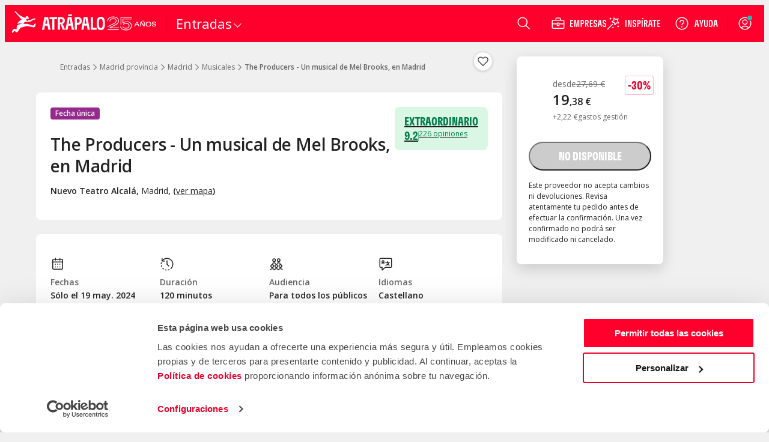

--- FILE ---
content_type: text/html; charset=utf-8
request_url: https://www.atrapalo.com/entradas/the-producers-un-musical-de-mel-brooks-en-madrid_e4904319/
body_size: 36485
content:
<!DOCTYPE html><html lang="es" class="__variable_b40c28 __variable_757af7"><head><meta charSet="utf-8"/><meta name="viewport" content="width=device-width"/><title>The Producers - Un musical de Mel Brooks, en Madrid (Madrid) - Atrapalo.com</title><meta name="description" content="Entradas The Producers - Un musical de Mel Brooks, en Madrid en Nuevo Teatro Alcalá Madrid. 30% dto. ¡Consigue tu entrada ya!"/><meta name="robots" content="NOINDEX,FOLLOW"/><link rel="canonical" href=""/><meta property="og:title" content="The Producers - Un musical de Mel Brooks, en Madrid (Madrid) - Atrapalo.com"/><meta property="og:type" content="article"/><meta property="og:url" content="https://www.atrapalo.com/entradas/the-producers-un-musical-de-mel-brooks-en-madrid_e4904319/"/><meta property="og:image" content="https://cdn.atrapalo.com/common/photo/event/4/9/0/4319/1549230/tic_0_0.jpg"/><meta property="og:description" content="Entradas The Producers - Un musical de Mel Brooks, en Madrid en Nuevo Teatro Alcalá Madrid. 30% dto. ¡Consigue tu entrada ya!"/><meta property="og:site_name" content="Atrápalo"/><meta property="og:locale" content="es"/><link rel="alternate" href="https://www.atrapalo.com/entradas/the-producers-un-musical-de-mel-brooks-en-madrid_e4904319/" hrefLang="es-ES"/><link rel="alternate" href="https://www.atrapalo.com.ar/entradas/the-producers_e4904319/" hrefLang="es-AR"/><link rel="alternate" href="https://www.atrapalo.cl/entradas/the-producers_e4904319/" hrefLang="es-CL"/><link rel="alternate" href="https://www.atrapalo.com.co/entradas/the-producers_e4904319/" hrefLang="es-CO"/><link rel="alternate" href="https://www.atrapalo.pe/entradas/the-producers_e4904319/" hrefLang="es-PE"/><link rel="alternate" href="https://www.atrapalo.com/entradas/the-producers-un-musical-de-mel-brooks-en-madrid_e4904319/" hrefLang="x-default"/><script type="application/ld+json" data-qa-ta="seoSchemaProduct">{"@context":"https://schema.org","@type":"Product","name":"The Producers - Un musical de Mel Brooks, en Madrid","url":"https://www.atrapalo.com/entradas/the-producers-un-musical-de-mel-brooks-en-madrid_e4904319/","description":"Por fin en Madrid, en el Nuevo Teatro Alcal&aacute; el musical m&aacute;s premiado de la historia, The Producers, de Mel Brooks","image":["https://cdn.atrapalo.com/o/event/4904319/1549229.jpg?auto=avif&width=372&quality=75","https://cdn.atrapalo.com/o/event/4904319/1549230.jpg?auto=avif&width=372&quality=75","https://cdn.atrapalo.com/o/event/4904319/1550495.jpg?auto=avif&width=372&quality=75"],"aggregateRating":{"@type":"AggregateRating","ratingValue":"9.20","ratingCount":226,"reviewCount":226,"bestRating":10,"worstRating":0},"review":[{"@type":"Review","author":{"@type":"Person","name":"Lourdes"},"description":"Musical al puro estilo Broadway, escenografía y puesta en escena llena de magia y buen rollismo. Los artistas, simplemente espectaculares. Es de esos espectáculos que merece la pena ver desde Platea, si duda. Recomendable 100%. Ángel Llacer está increible, súper divertido. Enhorabuena a todo el equipo, lo hacéis maravilloso. Viva el teatro y la risoterapia!!!!!","reviewRating":{"@type":"Rating","bestRating":10,"worstRating":0,"ratingValue":"10.00"}},{"@type":"Review","author":{"@type":"Person","name":"Miguel Angel"},"description":"Un musical increíble, tanto por la trama como por los actores, los cuales tienen grandes voces. Aunque estas sean especiales para el musical. \r\nMuy divertido se hace el que interactúen con el público, el cual entre dos que es al azar de verdad. ","reviewRating":{"@type":"Rating","bestRating":10,"worstRating":0,"ratingValue":"10.00"}},{"@type":"Review","author":{"@type":"Person","name":"Estefania"},"description":"El espectáculo supera todas las expectativas gracias a una puesta en escena fantástica y sobre todo unas interpretaciones espectaculares. Todos los actores bordan su papel y aunque personalmente adoro a la increíble Ulla reconozco que todos y cada uno de ellos consiguen reflejar la ironía y genialidad de la obra original. En resumen, un 10 de espectáculo&#128525;","reviewRating":{"@type":"Rating","bestRating":10,"worstRating":0,"ratingValue":"10.00"}},{"@type":"Review","author":{"@type":"Person","name":"Mª CONCEPCIÓN"},"description":"¡disfrutamos muchísimo! acudimos a muchos espectáculos, y the producers es uno de los mejores. lo tiene todo: chispa, risas, originalidad, glamour, atrevimiento, lentejuelas...y por supuesto, ¡grandísimos actores! nos dio un poco de pena no coincidir con ángel llácer. pero el elenco fue fantástico. ¡tenéis que ir!!","reviewRating":{"@type":"Rating","bestRating":10,"worstRating":0,"ratingValue":"10.00"}},{"@type":"Review","author":{"@type":"Person","name":"Rosario"},"description":"Divertido el guión y muy buena puesta en escena. Un despliegue como pocos musicales de efectos y de decorado \r\nMuy divertido el momento de sacar a tres personas del público para actuar","reviewRating":{"@type":"Rating","bestRating":10,"worstRating":0,"ratingValue":"9.10"}},{"@type":"Review","author":{"@type":"Person","name":"Mª Ysabel"},"description":"Trepidante y sorprendente. Un musical de calidad con fantásticos intérpretes y músicos con una puesta en escena excepcional.","reviewRating":{"@type":"Rating","bestRating":10,"worstRating":0,"ratingValue":"9.10"}},{"@type":"Review","author":{"@type":"Person","name":"José Miguel"},"description":"Musical como los de antes; musica en directo, gran puesta en escena (decorados inmejorables, muy bien adaptados al guion de la obra), buenos bailarines y grandes actores. Lo tiene todo, dura 3 horas, 2 actos con descanso de 20 minutos (muy apropiado), los actores se comunican directamente con el publico con una adecuada simulación de casting con el publico y todo por un precio muy razonable. Totalmente recomendable.","reviewRating":{"@type":"Rating","bestRating":10,"worstRating":0,"ratingValue":"10.00"}},{"@type":"Review","author":{"@type":"Person","name":"Mª José"},"description":"Es un musical muy bueno, con muchos cambios de escenario y de vestuario. Son casi tres horas pero se hacen cortas porque además es muy divertida y pasas una tarde muy buena.","reviewRating":{"@type":"Rating","bestRating":10,"worstRating":0,"ratingValue":"10.00"}},{"@type":"Review","author":{"@type":"Person","name":"David"},"description":"Buenosimo en todos los sentidos. Llevaba las expectativas altas y no defraudó. La parte musical es muy buena pero es que la parte teatral es incluso mejor con escenas en las que te partes de risa. Mis felicitaciones a todo el elenco.","reviewRating":{"@type":"Rating","bestRating":10,"worstRating":0,"ratingValue":"10.00"}},{"@type":"Review","author":{"@type":"Person","name":"Cristina"},"description":"Me la habían recomendado pero la verdad que es uno de los buenos musicales que he visto últimamente. Entretenido, divertido y muy recomendable ","reviewRating":{"@type":"Rating","bestRating":10,"worstRating":0,"ratingValue":"10.00"}}],"offers":[{"@type":"Offer","@id":"https://www.atrapalo.com/entradas/the-producers-un-musical-de-mel-brooks-en-madrid_e4904319/#offer","name":"The Producers - Un musical de Mel Brooks, en Madrid - Entradas","category":"Musicales","price":"19.38","url":"https://www.atrapalo.com/entradas/the-producers-un-musical-de-mel-brooks-en-madrid_e4904319/","priceCurrency":"EUR","validFrom":"2023-12-12T15:21:09+01:00","availability":"https://schema.org/SoldOut","seller":{"@type":"Organization","name":"Atrápalo"},"availabilityStarts":"2024-05-19T17:00:00+02:00","priceValidUntil":"2024-05-19T17:00:00+02:00","priceSpecification":[{"@type":"UnitPriceSpecification","price":"27.69","priceCurrency":"EUR","priceType":"https://schema.org/ListPrice"},{"@type":"UnitPriceSpecification","price":"19.38","priceCurrency":"EUR","priceType":"https://schema.org/SalePrice"},{"@type":"DeliveryChargeSpecification","name":"Gastos de gestión","price":"2.22","priceCurrency":"EUR"}],"discount":"30%"}]}</script><script type="application/ld+json" data-qa-ta="seoSchemaBreadcrumbs">{"@context":"https://schema.org","@type":"BreadcrumbList","itemListElement":[{"@type":"ListItem","position":1,"name":"Atrapalo.com","item":"https://www.atrapalo.com/"},{"@type":"ListItem","position":2,"name":"Entradas","item":"https://www.atrapalo.com/entradas/"},{"@type":"ListItem","position":3,"name":"Madrid provincia","item":"https://www.atrapalo.com/entradas/madrid/"},{"@type":"ListItem","position":4,"name":"Madrid","item":"https://www.atrapalo.com/entradas/madrid/madrid/"},{"@type":"ListItem","position":5,"name":"Musicales","item":"https://www.atrapalo.com/entradas/madrid/madrid/musicales/"},{"@type":"ListItem","position":6,"name":"The Producers - Un musical de Mel Brooks, en Madrid"}]}</script><script id="Cookiebot" src="https://consent.cookiebot.com/uc.js" data-cbid="a3912ed5-7d75-4b48-a113-6fb37dbd062c" data-blockingmode="auto" type="text/javascript" defer=""></script><link rel="preload" as="image" imageSrcSet="https://cdn.atrapalo.com/o/event/4904319/1549230.jpg?auto=avif&amp;width=414&amp;quality=75 414w, https://cdn.atrapalo.com/o/event/4904319/1549230.jpg?auto=avif&amp;width=574&amp;quality=75 574w, https://cdn.atrapalo.com/o/event/4904319/1549230.jpg?auto=avif&amp;width=723&amp;quality=75 723w, https://cdn.atrapalo.com/o/event/4904319/1549230.jpg?auto=avif&amp;width=768&amp;quality=75 768w, https://cdn.atrapalo.com/o/event/4904319/1549230.jpg?auto=avif&amp;width=1024&amp;quality=75 1024w, https://cdn.atrapalo.com/o/event/4904319/1549230.jpg?auto=avif&amp;width=1280&amp;quality=75 1280w" imageSizes="(min-width: 320px) 33vw, (min-width: 768px) 50vw, (min-width: 1024px) 50vw, (min-width: 1280px) 50vw, 100vw" fetchpriority="high"/><meta name="next-head-count" content="27"/><link rel="preload" href="/assets/ou/_next/static/media/e807dee2426166ad-s.p.woff2" as="font" type="font/woff2" crossorigin="anonymous" data-next-font="size-adjust"/><link rel="preload" href="/assets/ou/_next/static/media/43400f00d6afdb19-s.p.woff2" as="font" type="font/woff2" crossorigin="anonymous" data-next-font="size-adjust"/><link rel="preload" href="/assets/ou/_next/static/css/3d5d7ab02ea1540b.css" as="style"/><link rel="stylesheet" href="/assets/ou/_next/static/css/3d5d7ab02ea1540b.css" data-n-g=""/><link rel="preload" href="/assets/ou/_next/static/css/f3344ad5cbb33081.css" as="style"/><link rel="stylesheet" href="/assets/ou/_next/static/css/f3344ad5cbb33081.css" data-n-p=""/><link rel="preload" href="/assets/ou/_next/static/css/a35c97d286f46376.css" as="style"/><link rel="stylesheet" href="/assets/ou/_next/static/css/a35c97d286f46376.css" data-n-p=""/><link rel="preload" href="/assets/ou/_next/static/css/11662e2f23aff684.css" as="style"/><link rel="stylesheet" href="/assets/ou/_next/static/css/11662e2f23aff684.css"/><link rel="preload" href="/assets/ou/_next/static/css/26869672375bce20.css" as="style"/><link rel="stylesheet" href="/assets/ou/_next/static/css/26869672375bce20.css"/><link rel="preload" href="/assets/ou/_next/static/css/dc8d6b72d05d73bf.css" as="style"/><link rel="stylesheet" href="/assets/ou/_next/static/css/dc8d6b72d05d73bf.css"/><link rel="preload" href="/assets/ou/_next/static/css/f14ca64eca6ee4ba.css" as="style"/><link rel="stylesheet" href="/assets/ou/_next/static/css/f14ca64eca6ee4ba.css"/><link rel="preload" href="/assets/ou/_next/static/css/92d89be6315617dc.css" as="style"/><link rel="stylesheet" href="/assets/ou/_next/static/css/92d89be6315617dc.css"/><link rel="preload" href="/assets/ou/_next/static/css/349ccaa3de84dc3e.css" as="style"/><link rel="stylesheet" href="/assets/ou/_next/static/css/349ccaa3de84dc3e.css"/><link rel="preload" href="/assets/ou/_next/static/css/bc6b0dae2e2a2b87.css" as="style"/><link rel="stylesheet" href="/assets/ou/_next/static/css/bc6b0dae2e2a2b87.css"/><link rel="preload" href="/assets/ou/_next/static/css/0be9d889fc5099fe.css" as="style"/><link rel="stylesheet" href="/assets/ou/_next/static/css/0be9d889fc5099fe.css"/><link rel="preload" href="/assets/ou/_next/static/css/ebd65a364ba4b7d5.css" as="style"/><link rel="stylesheet" href="/assets/ou/_next/static/css/ebd65a364ba4b7d5.css"/><link rel="preload" href="/assets/ou/_next/static/css/920d013c726d951b.css" as="style"/><link rel="stylesheet" href="/assets/ou/_next/static/css/920d013c726d951b.css"/><link rel="preload" href="/assets/ou/_next/static/css/6cd1f745040b6b27.css" as="style"/><link rel="stylesheet" href="/assets/ou/_next/static/css/6cd1f745040b6b27.css"/><noscript data-n-css=""></noscript><script defer="" nomodule="" src="/assets/ou/_next/static/chunks/polyfills-42372ed130431b0a.js"></script><script defer="" src="/assets/ou/_next/static/chunks/4f93adba-dc961e45511966c8.js"></script><script defer="" src="/assets/ou/_next/static/chunks/7485-898f4b0e399fbc58.js"></script><script defer="" src="/assets/ou/_next/static/chunks/493.b7906fb9823f7eb8.js"></script><script defer="" src="/assets/ou/_next/static/chunks/1196.040794cbd26b85e6.js"></script><script defer="" src="/assets/ou/_next/static/chunks/1348.acd726a2495caba4.js"></script><script defer="" src="/assets/ou/_next/static/chunks/8854.265a1db8178f4317.js"></script><script defer="" src="/assets/ou/_next/static/chunks/7050.a8dba53d4e61a934.js"></script><script defer="" src="/assets/ou/_next/static/chunks/7295.560d7d747857312a.js"></script><script defer="" src="/assets/ou/_next/static/chunks/9570.ecfc8958e372ed11.js"></script><script defer="" src="/assets/ou/_next/static/chunks/8197.14cbdde4090aade0.js"></script><script defer="" src="/assets/ou/_next/static/chunks/4934.a01040a8f52d5047.js"></script><script defer="" src="/assets/ou/_next/static/chunks/2076.5a2a4b4f6aa5d5c9.js"></script><script defer="" src="/assets/ou/_next/static/chunks/9130.dcb22c6f98827ad8.js"></script><script defer="" src="/assets/ou/_next/static/chunks/1642.46cbd0ba3620ae26.js"></script><script defer="" src="/assets/ou/_next/static/chunks/1564.60da4faec19040ce.js"></script><script defer="" src="/assets/ou/_next/static/chunks/8129.6bb8561fb500184f.js"></script><script defer="" src="/assets/ou/_next/static/chunks/4523.d6e3f649433ea3e5.js"></script><script defer="" src="/assets/ou/_next/static/chunks/891.e990c34932d12124.js"></script><script defer="" src="/assets/ou/_next/static/chunks/1302.c568749ad552bb9d.js"></script><script defer="" src="/assets/ou/_next/static/chunks/7567.066e6ac6676d9570.js"></script><script defer="" src="/assets/ou/_next/static/chunks/2444.3d1ac603fb027445.js"></script><script defer="" src="/assets/ou/_next/static/chunks/2678.e20a694eac81b6e6.js"></script><script defer="" src="/assets/ou/_next/static/chunks/7884.dd8102296ffd28ad.js"></script><script defer="" src="/assets/ou/_next/static/chunks/5677.8f93059447fe0b92.js"></script><script defer="" src="/assets/ou/_next/static/chunks/9449.065addb002e70319.js"></script><script defer="" src="/assets/ou/_next/static/chunks/8867.c3f00e0fc055d251.js"></script><script defer="" src="/assets/ou/_next/static/chunks/5139.fd0f80fe7b6ff452.js"></script><script defer="" src="/assets/ou/_next/static/chunks/9636.be31b65a52e41643.js"></script><script defer="" src="/assets/ou/_next/static/chunks/8579.e3368ab11c2fb72c.js"></script><script defer="" src="/assets/ou/_next/static/chunks/6196.943dad0eafabf93b.js"></script><script defer="" src="/assets/ou/_next/static/chunks/3282-1ce6a4602deba5ca.js"></script><script src="/assets/ou/_next/static/chunks/webpack-230d624cb3101507.js" defer=""></script><script src="/assets/ou/_next/static/chunks/framework-b0ec748c7a4c483a.js" defer=""></script><script src="/assets/ou/_next/static/chunks/main-f910ee14feff7155.js" defer=""></script><script src="/assets/ou/_next/static/chunks/pages/_app-a1722f5808eb5716.js" defer=""></script><script src="/assets/ou/_next/static/chunks/3395-13ea9eb729ff78ad.js" defer=""></script><script src="/assets/ou/_next/static/chunks/pages/%5B...query%5D-59845f2617503621.js" defer=""></script><script src="/assets/ou/_next/static/5FvfZ6tF-W4TxMMX0vM-Q/_buildManifest.js" defer=""></script><script src="/assets/ou/_next/static/5FvfZ6tF-W4TxMMX0vM-Q/_ssgManifest.js" defer=""></script></head><body class="atrap-pdp"><div id="__next"><!--$--><header class="aui-header-section false"><a class="logo-atrapalo aui-header__logo-section aui-header__search-is-not-open" href="https://www.atrapalo.com/" title="Atrápalo, reserva de hoteles, vuelos y espectáculos"><img width="156" height="44" class="atrapalo-text aui-header__full-logo" src="https://cdn.atrapalo.com/assets/common/brand-logo-negative.svg" alt="Atrápalo, reserva de hoteles, vuelos y espectáculos"/><img width="44" height="42" class="atrapalo-text aui-header__atrapador" src="https://cdn.atrapalo.com/assets/common/brand-atrapador-negative.svg" alt="Atrápalo, reserva de hoteles, vuelos y espectáculos"/><img width="82" height="44" class="atrapalo-text aui-header__complementary-logo " src="https://cdn.atrapalo.com/assets/common/brand-25-anniversary.svg" alt="Atrápalo, reserva de hoteles, vuelos y espectáculos"/></a><div class="aui-header-section__separator"></div><nav class="aui-header__column-search-is-not-open aui-header__menu-wrapper"><div class="aui-header__expandable aui-header__on-medium-up-flex"> <section class="aui-header__product-section"><div class="aui-header__more-section"><span class="aui-header__product-text">Entradas</span><div class="aui-header__product-icon"><i class="aui-header__arrow-down aui-header__arrow-close"></i></div></div></section><div class="aui-header__backdrop aui-header__display-none" style="top:62px"><div class="aui-header__menu-container aui-header__display-none aui-header__with-column-container" style="left:0px"><ul class="aui-header__menu-links aui-header__with-column"><li class="product aui-header-menu__product aui-header-menu__product-column active aui-header-menu__product-column-active "><a href="https://www.atrapalo.com/entradas/" target="" title="Buscar entradas con Atrápalo" class="aui-header-menu__product-link"><svg xmlns="http://www.w3.org/2000/svg" width="32" height="32" viewBox="0 0 32 32" class="aui-icon aui-icon--large icon" aria-hidden="true"><path fill="#222" fill-rule="evenodd" d="m13.819 9.799 6.46 11.19-9.558 5.52-1.615-2.798 1.865-1.077a3.232 3.232 0 0 0-3.231-5.595l-1.865 1.077-1.615-2.798zm7.46-4.307 1.616 2.798-1.866 1.076a3.232 3.232 0 0 0 3.23 5.595l1.866-1.077 1.615 2.799-6.061 3.5-6.462-11.191z"></path></svg><div class="aui-header-menu__product-text aui-header-menu__product-text-font-size-column">Entradas</div></a></li><li class="product aui-header-menu__product aui-header-menu__product-column aui-header-menu__product-column-no-active "><a href="https://www.atrapalo.com/actividades/" target="" title="Buscar actividades con Atrápalo" class="aui-header-menu__product-link"><svg xmlns="http://www.w3.org/2000/svg" width="32" height="32" viewBox="0 0 32 32" class="aui-icon aui-icon--large icon" aria-hidden="true"><path fill="#222" fill-rule="evenodd" d="M20.867 19.231a27 27 0 0 1-2.445 3.23H16.27c-.595 0-1.077.482-1.077 1.077v2.154h3.23v1.615h-4.845v-4.846s-1.205-1.315-2.445-3.23Zm4.286 4.576c.595 0 1.077.482 1.077 1.077.595 0 1.077.482 1.077 1.077v.538h-6.462v-.538c0-.595.483-1.077 1.078-1.077h1.346c0-.595.482-1.077 1.077-1.077ZM7.655 21.384c.594 0 1.077.482 1.077 1.077h1.346c.595 0 1.077.482 1.077 1.077v.538H4.693v-.538c0-.595.483-1.077 1.077-1.077 0-.595.483-1.077 1.078-1.077ZM22.606 16a19 19 0 0 1-.778 1.615H10.172c-.28-.518-.545-1.06-.778-1.615ZM16 4.693c4.145 0 7.538 3.124 7.538 7.269 0 .799-.136 1.616-.362 2.423H8.824c-.226-.807-.362-1.624-.362-2.423 0-4.145 3.393-7.27 7.538-7.27"></path></svg><div class="aui-header-menu__product-text aui-header-menu__product-text-font-size-column">Actividades</div></a></li><li class="product aui-header-menu__product aui-header-menu__product-column aui-header-menu__product-column-no-active "><a href="https://www.atrapalo.com/vuelos/" target="" title="Buscar vuelos con Atrápalo" class="aui-header-menu__product-link"><svg xmlns="http://www.w3.org/2000/svg" width="32" height="32" viewBox="0 0 32 32" class="aui-icon aui-icon--large icon" aria-hidden="true"><path fill="#222" fill-rule="evenodd" d="M20.133 9.275a5.2 5.2 0 0 1 4.037-.465l-2.996 1.73a1.077 1.077 0 0 0-.394 1.471l1.077 1.865 5.08-2.933c.166-.017 2.72-.25 3.763 1.558L10.984 23.884a4.964 4.964 0 0 1-6.78-1.817l-1.557-2.696-1.346-2.33 2.516-1.454c1.187-.685 2.526.068 3.21 1.255l3.73-2.154L8.23 12.73l6.07-3.505 3.018 1.204c.306.122.652.097.937-.068ZM9.517 17.27l-2.332 1.346a1.077 1.077 0 0 0-.394 1.471l1.077 1.866 3.264-1.885zm4.663-2.692-2.332 1.346a1.077 1.077 0 0 0-.394 1.471l1.077 1.865 3.264-1.884zm4.663-2.692-2.332 1.346a1.076 1.076 0 0 0-.394 1.471l1.077 1.865 3.264-1.884zM8.182 7.783a2.48 2.48 0 0 1 2.421-.034l1.787.713-5.542 3.2-2.3-1.781Z"></path></svg><div class="aui-header-menu__product-text aui-header-menu__product-text-font-size-column">Vuelos</div></a></li><li class="product aui-header-menu__product aui-header-menu__product-column aui-header-menu__product-column-no-active "><a href="https://www.atrapalo.com/trenes/" target="" title="Buscar billetes de trenes con Atrápalo" class="aui-header-menu__product-link"><svg xmlns="http://www.w3.org/2000/svg" width="32" height="32" viewBox="0 0 32 32" class="aui-icon aui-icon--large icon" aria-hidden="true"><path fill="#222" fill-rule="evenodd" d="M13.838 20.492v2.153H7.381v-2.153zm8.072 0v2.153h-6.457v-2.153zm8.07 0v2.153h-6.457v-2.153zm-24.213 0v2.153H2v-2.153zM23.01 10c1.907 0 3.59.96 4.593 2.422h-5.156c-.594 0-1.076.48-1.076 1.076v2.152h7.207s1.402 1.077 1.402 3.229H2v-8.88ZM7.92 12.422H4.69c-.594 0-1.076.48-1.076 1.076v2.152H7.92zm5.918 0H10.61c-.594 0-1.076.48-1.076 1.076v2.152h4.305zm5.918 0h-3.228c-.595 0-1.076.48-1.076 1.076v2.152h4.304z"></path></svg><div class="aui-header-menu__product-text aui-header-menu__product-text-font-size-column">Trenes</div></a></li><li class="product aui-header-menu__product aui-header-menu__product-column aui-header-menu__product-column-no-active "><a href="https://www.atrapalo.com/hoteles/" target="" title="Buscar hoteles con Atrápalo" class="aui-header-menu__product-link"><svg xmlns="http://www.w3.org/2000/svg" width="32" height="32" viewBox="0 0 32 32" class="aui-icon aui-icon--large icon" aria-hidden="true"><path fill="#222" fill-rule="evenodd" d="M18.288 8.193c0-.595.482-1.077 1.077-1.077h3.691A2.194 2.194 0 0 0 20.94 5.5h-9.88a2.193 2.193 0 0 0-2.194 2.194v18.804h5.538v-3.5c0-.72.584-1.303 1.304-1.303h4.62v4.803h2.806v-6.461h-4.846v-2.153c0-.595.482-1.077 1.077-1.077h3.77v-1.616h-4.847v-2.153c0-.595.482-1.077 1.077-1.077h3.77v-1.615h-4.847zm-1.615 11.845h-4.846v-2.153c0-.595.482-1.077 1.076-1.077h3.77zm0-4.846h-4.846v-2.153c0-.595.482-1.077 1.076-1.077h3.77zm0-4.845h-4.846V8.193c0-.595.482-1.077 1.076-1.077h3.77z"></path></svg><div class="aui-header-menu__product-text aui-header-menu__product-text-font-size-column">Hoteles</div></a></li><li class="product aui-header-menu__product aui-header-menu__product-column aui-header-menu__product-column-no-active "><a href="https://www.atrapalo.com/viajes/" target="" title="Buscar Vuelo+Hotel con Atrápalo" class="aui-header-menu__product-link"><svg xmlns="http://www.w3.org/2000/svg" width="32" height="32" fill="none" viewBox="0 0 32 32" class="aui-icon aui-icon--large icon" aria-hidden="true"><path fill="#222" fill-rule="evenodd" d="m7.51 2.97-.237-.096c-.73-.295-1.297-.525-1.333-.534-.45-.15-.94-.1-1.35.14L2.53 3.6l1.71 1.3L7.5 2.97zm8.9.6c-.57-.33-.7-.38-1.31-.55-.89-.24-1.68-.03-2.51.45l-1.26.73c-.19.11-.42.13-.63.05 0 0-.79-.33-1.64-.68L5.35 5.76l1.47 1.15-1.24.75c-.3-.52-1.32-.73-1.86-.35l-1.09.63 1.18 1.79s.34.45.43.52c1.34 1.1 2.3.9 3.79.04l10.11-5.86c-.3-.56-.97-.86-1.73-.86m-3.42 11.67h4.85v-3.23h-3.77c-.6 0-1.08.49-1.08 1.08zm0 4.85h4.85v-3.23h-3.77c-.6 0-1.08.49-1.08 1.08zm11.31 1.6v4.8h-2.81v-4.55h-4.62c-.72 0-1.3.58-1.3 1.3v3.24h-5.54V12.57c0-1.21.98-2.19 2.19-2.19h9.88c1.02 0 1.87.69 2.12 1.62h-3.69c-.6 0-1.08.49-1.08 1.08v2.15h4.85v1.62h-3.77c-.6 0-1.08.49-1.08 1.08v2.15h4.85v1.61" clip-rule="evenodd"></path></svg><div class="aui-header-menu__product-text aui-header-menu__product-text-font-size-column">Vuelo+Hotel</div></a></li><li class="product aui-header-menu__product aui-header-menu__product-column aui-header-menu__product-column-no-active "><a href="https://www.atrapalo.com/viajes/circuitos_c1427.html" target="" title="Buscar viajes con Atrápalo" class="aui-header-menu__product-link"><svg xmlns="http://www.w3.org/2000/svg" width="32" height="32" viewBox="0 0 32 32" class="aui-icon aui-icon--large icon" aria-hidden="true"><path fill="#222" fill-rule="evenodd" d="M17.885 7.116c1.039 0 1.884.845 1.884 1.884v2.961h1.885v12.923H10.077V11.961h2.154v-2.96c0-1.04.845-1.885 1.885-1.885Zm7.537 4.846c.595 0 1.078.482 1.078 1.077v10.768c0 .595-.483 1.078-1.078 1.078h-2.154V11.962Zm-16.96 0v12.922H6.578A1.077 1.077 0 0 1 5.5 23.808v-10.77c0-.594.482-1.076 1.077-1.076zm10.23 4.845h-4.307c-.595 0-1.077.482-1.077 1.077v2.154h5.384zm-.807-8.076h-3.769a.27.27 0 0 0-.27.27v2.96h4.308v-2.96a.27.27 0 0 0-.269-.27"></path></svg><div class="aui-header-menu__product-text aui-header-menu__product-text-font-size-column">Viajes</div></a></li><li class="product aui-header-menu__product aui-header-menu__product-column aui-header-menu__product-column-no-active "><a href="https://www.atrapalo.com/escapadas/" target="" title="Buscar escapadas con Atrápalo" class="aui-header-menu__product-link"><svg xmlns="http://www.w3.org/2000/svg" width="32" height="32" fill="none" viewBox="0 0 32 32" class="aui-icon aui-icon--large icon" aria-hidden="true"><path fill="#222" fill-rule="evenodd" d="M10.62 5.85c0 .42-.07.83-.19 1.25H3.05a4.6 4.6 0 0 1-.19-1.25c0-2.13 1.74-3.74 3.88-3.74s3.88 1.61 3.88 3.74m-2.63 5.4H6.88c-.3 0-.55.24-.55.55v1.11h1.66v.83H5.5v-2.49s-.62-.68-1.26-1.66h5.01c-.64.98-1.26 1.66-1.26 1.66m2.15-3.32H3.35c.12.29.26.56.4.83h5.99c.14-.27.28-.54.4-.83m2.85 7.31h4.85v-3.23h-3.77c-.6 0-1.08.49-1.08 1.08zm0 4.85h4.85v-3.23h-3.77c-.6 0-1.08.49-1.08 1.08zm11.31 1.6v4.8h-2.81v-4.55h-4.62c-.72 0-1.3.58-1.3 1.3v3.24h-5.54V12.57c0-1.21.98-2.19 2.19-2.19h9.88c1.02 0 1.87.69 2.12 1.62h-3.69c-.6 0-1.08.49-1.08 1.08v2.15h4.85v1.62h-3.77c-.6 0-1.08.49-1.08 1.08v2.15h4.85v1.61" clip-rule="evenodd"></path></svg><div class="aui-header-menu__product-text aui-header-menu__product-text-font-size-column">Escapadas</div></a></li><li class="product aui-header-menu__product aui-header-menu__product-column aui-header-menu__product-column-no-active "><a href="https://www.atrapalo.com/cruceros/" target="" title="Buscar cruceros con Atrápalo" class="aui-header-menu__product-link"><svg xmlns="http://www.w3.org/2000/svg" width="32" height="32" viewBox="0 0 32 32" class="aui-icon aui-icon--large icon" aria-hidden="true"><path fill="#222" fill-rule="evenodd" d="M26.499 17.346c-1.615 4.846-4.307 6.999-8.614 8.615H5.5v-8.615Zm-5.653 1.615a1.616 1.616 0 1 0 .001 3.232 1.616 1.616 0 0 0-.001-3.232m-3.5-9.692 1.615 1.616h-1.076c-.595 0-1.077.482-1.077 1.076v2.154h5.385l1.614 1.615H5.5V9.27zm-7 1.616H8.194c-.595 0-1.077.482-1.077 1.076v2.154h3.23zm4.847 0h-2.154c-.595 0-1.077.482-1.077 1.076v2.154h3.23zM8.732 6.04l1.615 1.615H5.5V6.04z"></path></svg><div class="aui-header-menu__product-text aui-header-menu__product-text-font-size-column">Cruceros</div></a></li><li class="product aui-header-menu__product aui-header-menu__product-column aui-header-menu__product-column-no-active "><a href="https://www.atrapalo.com/coches/" target="" title="Buscar coches con Atrápalo" class="aui-header-menu__product-link"><svg xmlns="http://www.w3.org/2000/svg" width="32" height="32" viewBox="0 0 32 32" class="aui-icon aui-icon--large icon" aria-hidden="true"><path fill="#222" fill-rule="evenodd" d="M29.595 19.219c0-2.379-.992-3.5-4.223-4.577h-9.776v-2.153c0-.595.482-1.077 1.077-1.077h5.47l-.986-.985a2.16 2.16 0 0 0-1.523-.63H8.235c-.286 0-.56.113-.76.315l-5.07 5.069v4.038c0 .595.482 1.077 1.076 1.077H6a3.506 3.506 0 0 0 3.405 2.692 3.506 3.506 0 0 0 3.405-2.692h6.382a3.506 3.506 0 0 0 3.405 2.692A3.505 3.505 0 0 0 26 20.296h3.595zm-20.19 2.154a1.88 1.88 0 0 1-1.702-1.077h.001a2 2 0 0 1-.074-.176l-.006-.017-.029-.092a1.4 1.4 0 0 1-.042-.175 2 2 0 0 1-.022-.144l-.003-.032a1.886 1.886 0 0 1 2.256-2.018 1.885 1.885 0 0 1 1.496 2.018q0 .017-.003.032a2 2 0 0 1-.035.206 2 2 0 0 1-.064.222 1.883 1.883 0 0 1-1.774 1.253m4.576-6.731h-6.46v-1.795c0-.792.641-1.435 1.434-1.435h5.026zm8.615 6.731a1.88 1.88 0 0 1-1.774-1.253l-.006-.017-.03-.092-.029-.113-.013-.062q-.012-.071-.022-.144 0-.015-.002-.032a1.886 1.886 0 1 1 3.76-.172q0 .087-.009.172 0 .017-.002.032a2 2 0 0 1-.064.319l-.029.092-.007.017a1.883 1.883 0 0 1-1.773 1.253"></path></svg><div class="aui-header-menu__product-text aui-header-menu__product-text-font-size-column">Coches</div></a></li><li class="product aui-header-menu__product aui-header-menu__product-column aui-header-menu__product-column-no-active "><a href="https://www.atrapalo.com/regalos/" target="" title="Regalos" class="aui-header-menu__product-link"><svg xmlns="http://www.w3.org/2000/svg" width="32" height="32" viewBox="0 0 32 32" class="aui-icon aui-icon--large icon" aria-hidden="true"><path fill="#222" fill-rule="evenodd" d="M23.538 16.538v8.615h-6.73v-8.615zm-8.346 0v8.615h-6.73v-8.615zm8.885-4.845c.595 0 1.076.482 1.076 1.077v2.154h-8.345v-3.231zm-8.885 0v3.23H6.847V12.77c0-.595.481-1.077 1.076-1.077zm5.055-4.846a1.67 1.67 0 0 1 1.497.93l.022.044.02.05c.08.19.123.39.13.59h-1.347c-.595 0-1.077.483-1.077 1.078v.642l-2.601-.022 1.96-2.568.066-.086a1.68 1.68 0 0 1 1.33-.658m-8.494 0c.518 0 1.015.246 1.33.657l.065.087 1.961 2.568-2.6.022V9.54c0-.595-.483-1.077-1.078-1.077h-1.347a1.7 1.7 0 0 1 .17-.68l.001-.003.001-.003.02-.039.023-.04a1.67 1.67 0 0 1 1.454-.85"></path></svg><div class="aui-header-menu__product-text aui-header-menu__product-text-font-size-column">Vale Regalo</div></a></li></ul></div></div></div><div class="aui-header__non-expandable aui-header__on-medium-up-hidden"><ul class="aui-header__menu-links" itemscope="" itemType="http://www.schema.org/SiteNavigationElement"><li class="product aui-header-menu__product noColumn aui-header-menu__product-no-column active aui-header-menu__product-no-column-active false"><a href="https://www.atrapalo.com/entradas/" target="" title="Buscar entradas con Atrápalo" itemProp="url" class="aui-header-menu__product-link"><svg xmlns="http://www.w3.org/2000/svg" width="32" height="32" viewBox="0 0 32 32" class="aui-icon aui-icon--large icon" aria-hidden="true"><path fill="#222" fill-rule="evenodd" d="m13.819 9.799 6.46 11.19-9.558 5.52-1.615-2.798 1.865-1.077a3.232 3.232 0 0 0-3.231-5.595l-1.865 1.077-1.615-2.798zm7.46-4.307 1.616 2.798-1.866 1.076a3.232 3.232 0 0 0 3.23 5.595l1.866-1.077 1.615 2.799-6.061 3.5-6.462-11.191z"></path></svg><div class="aui-header-menu__product-text aui-header-menu__product-text-font-size-no-column">Entradas</div></a><ul class="popover aui-header-menu__container-popover"><a class="popover__title aui-header-popover__popover-title" href="https://www.atrapalo.com/entradas/">Buscador de entradas<svg xmlns="http://www.w3.org/2000/svg" width="32" height="32" viewBox="0 0 32 32" class="aui-icon aui-icon--medium aui-header-popover__arrow-right" aria-hidden="true"><path fill="#222" d="M10.774 6.312a1 1 0 0 1 1.317-.119l.097.081 9.5 9a1 1 0 0 1 .088 1.356l-.088.096-9.5 9a1 1 0 0 1-1.461-1.36l.085-.092 8.734-8.275-8.734-8.273a1 1 0 0 1-.119-1.317z"></path></svg></a><div class="aui-header-popover__popover-items-container popover__container"><div class="aui-header-popover__children-items"><li class="aui-header-popover-item "><a class="aui-header-popover-item aui-header-popover-item__item-link" href="https://www.atrapalo.com/entradas/teatro-y-danza/">Teatro y Danza</a></li><li class="aui-header-popover-item "><a class="aui-header-popover-item aui-header-popover-item__item-link" href="https://www.atrapalo.com/entradas/musica/">Música</a></li><li class="aui-header-popover-item "><a class="aui-header-popover-item aui-header-popover-item__item-link" href="https://www.atrapalo.com/entradas/monologos/">Monólogos</a></li><li class="aui-header-popover-item "><a class="aui-header-popover-item aui-header-popover-item__item-link" href="https://www.atrapalo.com/entradas/musicales/">Musicales</a></li><li class="aui-header-popover-item "><a class="aui-header-popover-item aui-header-popover-item__item-link" href="https://www.atrapalo.com/entradas/magia-y-mentalismo/">Magia y Mentalismo</a></li><li class="aui-header-popover-item "><a class="aui-header-popover-item aui-header-popover-item__item-link" href="https://www.atrapalo.com/entradas/teatro-y-danza/teatro-para-ninos/">Teatro para niños</a></li><li class="aui-header-popover-item "><a class="aui-header-popover-item aui-header-popover-item__item-link" href="https://www.atrapalo.com/entradas/deportes/">Deportes</a></li><li class="aui-header-popover-item "><a class="aui-header-popover-item aui-header-popover-item__item-link" href="https://www.atrapalo.com/entradas/parques-tematicos/internacional/nacional/">Parques temáticos</a></li><li class="aui-header-popover-item "><a class="aui-header-popover-item aui-header-popover-item__item-link" href="https://www.atrapalo.com/entradas/home_internacional/">Entradas internacionales</a></li></div></div></ul></li><li class="product aui-header-menu__product noColumn aui-header-menu__product-no-column falsefalse"><a href="https://www.atrapalo.com/actividades/" target="" title="Buscar actividades con Atrápalo" itemProp="url" class="aui-header-menu__product-link"><svg xmlns="http://www.w3.org/2000/svg" width="32" height="32" viewBox="0 0 32 32" class="aui-icon aui-icon--large icon" aria-hidden="true"><path fill="#222" fill-rule="evenodd" d="M20.867 19.231a27 27 0 0 1-2.445 3.23H16.27c-.595 0-1.077.482-1.077 1.077v2.154h3.23v1.615h-4.845v-4.846s-1.205-1.315-2.445-3.23Zm4.286 4.576c.595 0 1.077.482 1.077 1.077.595 0 1.077.482 1.077 1.077v.538h-6.462v-.538c0-.595.483-1.077 1.078-1.077h1.346c0-.595.482-1.077 1.077-1.077ZM7.655 21.384c.594 0 1.077.482 1.077 1.077h1.346c.595 0 1.077.482 1.077 1.077v.538H4.693v-.538c0-.595.483-1.077 1.077-1.077 0-.595.483-1.077 1.078-1.077ZM22.606 16a19 19 0 0 1-.778 1.615H10.172c-.28-.518-.545-1.06-.778-1.615ZM16 4.693c4.145 0 7.538 3.124 7.538 7.269 0 .799-.136 1.616-.362 2.423H8.824c-.226-.807-.362-1.624-.362-2.423 0-4.145 3.393-7.27 7.538-7.27"></path></svg><div class="aui-header-menu__product-text aui-header-menu__product-text-font-size-no-column">Actividades</div></a><ul class="popover aui-header-menu__container-popover"><a class="popover__title aui-header-popover__popover-title" href="https://www.atrapalo.com/actividades/">Buscador de actividades<svg xmlns="http://www.w3.org/2000/svg" width="32" height="32" viewBox="0 0 32 32" class="aui-icon aui-icon--medium aui-header-popover__arrow-right" aria-hidden="true"><path fill="#222" d="M10.774 6.312a1 1 0 0 1 1.317-.119l.097.081 9.5 9a1 1 0 0 1 .088 1.356l-.088.096-9.5 9a1 1 0 0 1-1.461-1.36l.085-.092 8.734-8.275-8.734-8.273a1 1 0 0 1-.119-1.317z"></path></svg></a><div class="aui-header-popover__popover-items-container popover__container"><div class="aui-header-popover__children-items"><li class="aui-header-popover-item "><a class="aui-header-popover-item aui-header-popover-item__item-link" href="https://www.atrapalo.com/actividades/belleza/">Belleza</a></li><li class="aui-header-popover-item "><a class="aui-header-popover-item aui-header-popover-item__item-link" href="https://www.atrapalo.com/actividades/bienestar/">Bienestar</a></li><li class="aui-header-popover-item "><a class="aui-header-popover-item aui-header-popover-item__item-link" href="https://www.atrapalo.com/actividades/cursos/online/">Cursos</a></li><li class="aui-header-popover-item "><a class="aui-header-popover-item aui-header-popover-item__item-link" href="https://www.atrapalo.com/actividades/cursos/cursos-online/">Cursos online</a></li><li class="aui-header-popover-item "><a class="aui-header-popover-item aui-header-popover-item__item-link" href="https://www.atrapalo.com/actividades/cultura/">Cultura y turismo</a></li><li class="aui-header-popover-item "><a class="aui-header-popover-item aui-header-popover-item__item-link" href="https://www.atrapalo.com/actividades/gastronomia/">Gastronomía</a></li><li class="aui-header-popover-item "><a class="aui-header-popover-item aui-header-popover-item__item-link" href="https://www.atrapalo.com/actividades/deportes-y-actividades/">Deportes</a></li><li class="aui-header-popover-item "><a class="aui-header-popover-item aui-header-popover-item__item-link" href="https://www.atrapalo.com/actividades/actividades-infantiles/">Actividades infantiles</a></li></div><div class="aui-header-popover__children-items"><li class="aui-header-popover-item "><a class="aui-header-popover-item aui-header-popover-item__item-link aui-header-popover-item__subtitle">International</a></li><li class="aui-header-popover-item "><a class="aui-header-popover-item aui-header-popover-item__item-link" href="https://www.atrapalo.com/actividades/estados-unidos/new-york-state-ny/d6827/">Nueva York</a></li><li class="aui-header-popover-item "><a class="aui-header-popover-item aui-header-popover-item__item-link" href="https://www.atrapalo.com/actividades/gran-bretana/gran-londres/">Londres</a></li><li class="aui-header-popover-item "><a class="aui-header-popover-item aui-header-popover-item__item-link" href="https://www.atrapalo.com/actividades/francia/paris-ile-de-france/">París</a></li><li class="aui-header-popover-item "><a class="aui-header-popover-item aui-header-popover-item__item-link" href="https://www.atrapalo.com/actividades/italia/roma/">Roma</a></li><li class="aui-header-popover-item "><a class="aui-header-popover-item aui-header-popover-item__item-link" href="https://www.atrapalo.com/actividades/italia/venecia/">Venecia</a></li><li class="aui-header-popover-item "><a class="aui-header-popover-item aui-header-popover-item__item-link" href="https://www.atrapalo.com/actividades/portugal/lisboa/">Lisboa</a></li><li class="aui-header-popover-item "><a class="aui-header-popover-item aui-header-popover-item__item-link" href="https://www.atrapalo.com/actividades/portgual/oporto/">Oporto</a></li><li class="aui-header-popover-item "><a class="aui-header-popover-item aui-header-popover-item__item-link" href="https://www.atrapalo.com/actividades/alemania/berlin">Berlín</a></li><li class="aui-header-popover-item "><a class="aui-header-popover-item aui-header-popover-item__item-link" href="https://www.atrapalo.com/actividades/home_internacional/">Todo international</a></li></div></div></ul></li><li class="product aui-header-menu__product noColumn aui-header-menu__product-no-column falsefalse"><a href="https://www.atrapalo.com/vuelos/" target="" title="Buscar vuelos con Atrápalo" itemProp="url" class="aui-header-menu__product-link"><svg xmlns="http://www.w3.org/2000/svg" width="32" height="32" viewBox="0 0 32 32" class="aui-icon aui-icon--large icon" aria-hidden="true"><path fill="#222" fill-rule="evenodd" d="M20.133 9.275a5.2 5.2 0 0 1 4.037-.465l-2.996 1.73a1.077 1.077 0 0 0-.394 1.471l1.077 1.865 5.08-2.933c.166-.017 2.72-.25 3.763 1.558L10.984 23.884a4.964 4.964 0 0 1-6.78-1.817l-1.557-2.696-1.346-2.33 2.516-1.454c1.187-.685 2.526.068 3.21 1.255l3.73-2.154L8.23 12.73l6.07-3.505 3.018 1.204c.306.122.652.097.937-.068ZM9.517 17.27l-2.332 1.346a1.077 1.077 0 0 0-.394 1.471l1.077 1.866 3.264-1.885zm4.663-2.692-2.332 1.346a1.077 1.077 0 0 0-.394 1.471l1.077 1.865 3.264-1.884zm4.663-2.692-2.332 1.346a1.076 1.076 0 0 0-.394 1.471l1.077 1.865 3.264-1.884zM8.182 7.783a2.48 2.48 0 0 1 2.421-.034l1.787.713-5.542 3.2-2.3-1.781Z"></path></svg><div class="aui-header-menu__product-text aui-header-menu__product-text-font-size-no-column">Vuelos</div></a><ul class="popover aui-header-menu__container-popover"><a class="popover__title aui-header-popover__popover-title" href="https://www.atrapalo.com/vuelos/">Buscador de vuelos<svg xmlns="http://www.w3.org/2000/svg" width="32" height="32" viewBox="0 0 32 32" class="aui-icon aui-icon--medium aui-header-popover__arrow-right" aria-hidden="true"><path fill="#222" d="M10.774 6.312a1 1 0 0 1 1.317-.119l.097.081 9.5 9a1 1 0 0 1 .088 1.356l-.088.096-9.5 9a1 1 0 0 1-1.461-1.36l.085-.092 8.734-8.275-8.734-8.273a1 1 0 0 1-.119-1.317z"></path></svg></a><div class="aui-header-popover__popover-items-container popover__container"><div class="aui-header-popover__children-items"><li class="aui-header-popover-item "><a class="aui-header-popover-item aui-header-popover-item__item-link" href="https://www.atrapalo.com/vuelos/calendario/">Fechas Flexibles</a></li><li class="aui-header-popover-item "><a class="aui-header-popover-item aui-header-popover-item__item-link" href="https://www.atrapalo.com/vuelos/lanzadera/">La Lanzadera</a></li></div></div></ul></li><li class="product aui-header-menu__product noColumn aui-header-menu__product-no-column falsefalse"><a href="https://www.atrapalo.com/trenes/" target="" title="Buscar billetes de trenes con Atrápalo" itemProp="url" class="aui-header-menu__product-link"><svg xmlns="http://www.w3.org/2000/svg" width="32" height="32" viewBox="0 0 32 32" class="aui-icon aui-icon--large icon" aria-hidden="true"><path fill="#222" fill-rule="evenodd" d="M13.838 20.492v2.153H7.381v-2.153zm8.072 0v2.153h-6.457v-2.153zm8.07 0v2.153h-6.457v-2.153zm-24.213 0v2.153H2v-2.153zM23.01 10c1.907 0 3.59.96 4.593 2.422h-5.156c-.594 0-1.076.48-1.076 1.076v2.152h7.207s1.402 1.077 1.402 3.229H2v-8.88ZM7.92 12.422H4.69c-.594 0-1.076.48-1.076 1.076v2.152H7.92zm5.918 0H10.61c-.594 0-1.076.48-1.076 1.076v2.152h4.305zm5.918 0h-3.228c-.595 0-1.076.48-1.076 1.076v2.152h4.304z"></path></svg><div class="aui-header-menu__product-text aui-header-menu__product-text-font-size-no-column">Trenes</div></a></li><li class="product aui-header-menu__product noColumn aui-header-menu__product-no-column falsefalse"><a href="https://www.atrapalo.com/hoteles/" target="" title="Buscar hoteles con Atrápalo" itemProp="url" class="aui-header-menu__product-link"><svg xmlns="http://www.w3.org/2000/svg" width="32" height="32" viewBox="0 0 32 32" class="aui-icon aui-icon--large icon" aria-hidden="true"><path fill="#222" fill-rule="evenodd" d="M18.288 8.193c0-.595.482-1.077 1.077-1.077h3.691A2.194 2.194 0 0 0 20.94 5.5h-9.88a2.193 2.193 0 0 0-2.194 2.194v18.804h5.538v-3.5c0-.72.584-1.303 1.304-1.303h4.62v4.803h2.806v-6.461h-4.846v-2.153c0-.595.482-1.077 1.077-1.077h3.77v-1.616h-4.847v-2.153c0-.595.482-1.077 1.077-1.077h3.77v-1.615h-4.847zm-1.615 11.845h-4.846v-2.153c0-.595.482-1.077 1.076-1.077h3.77zm0-4.846h-4.846v-2.153c0-.595.482-1.077 1.076-1.077h3.77zm0-4.845h-4.846V8.193c0-.595.482-1.077 1.076-1.077h3.77z"></path></svg><div class="aui-header-menu__product-text aui-header-menu__product-text-font-size-no-column">Hoteles</div></a><ul class="popover aui-header-menu__container-popover"><a class="popover__title aui-header-popover__popover-title" href="https://www.atrapalo.com/hoteles/">Buscador de hoteles<svg xmlns="http://www.w3.org/2000/svg" width="32" height="32" viewBox="0 0 32 32" class="aui-icon aui-icon--medium aui-header-popover__arrow-right" aria-hidden="true"><path fill="#222" d="M10.774 6.312a1 1 0 0 1 1.317-.119l.097.081 9.5 9a1 1 0 0 1 .088 1.356l-.088.096-9.5 9a1 1 0 0 1-1.461-1.36l.085-.092 8.734-8.275-8.734-8.273a1 1 0 0 1-.119-1.317z"></path></svg></a><div class="aui-header-popover__popover-items-container popover__container"><div class="aui-header-popover__children-items"><li class="aui-header-popover-item "><a class="aui-header-popover-item aui-header-popover-item__item-link" href="https://www.atrapalo.com/hoteles/montana/">Montaña</a></li><li class="aui-header-popover-item "><a class="aui-header-popover-item aui-header-popover-item__item-link" href="https://www.atrapalo.com/hoteles/playa/">Costas e Islas</a></li><li class="aui-header-popover-item "><a class="aui-header-popover-item aui-header-popover-item__item-link" href="https://www.atrapalo.com/promo/Disneyland_Paris/">Disneyland® Paris<picture class="aui-header-popover-item__picture"><source srcSet="https://cdn.atrapalo.com/assets/images/header/disney.svg" media="(min-resolution: 2dppx)"/><img src="https://cdn.atrapalo.com/assets/images/header/disney.png" loading="lazy"/></picture></a></li><li class="aui-header-popover-item "><a class="aui-header-popover-item aui-header-popover-item__item-link" href="https://www.atrapalo.com/promo/portaventura/">PortAventura World<picture class="aui-header-popover-item__picture"><source srcSet="https://cdn.atrapalo.com/assets/images/header/portaventura.svg" media="(min-resolution: 2dppx)"/><img src="https://cdn.atrapalo.com/assets/images/header/portaventura.png" loading="lazy"/></picture></a></li><li class="aui-header-popover-item aui-header-popover-item__popover-item-with-large-image"><a class="aui-header-popover-item aui-header-popover-item__item-link popover-item-with-large-image" href="https://www.atrapalo.com/promo/Disneyworld_Orlando/">Walt Disney World<picture class="aui-header-popover-item__picture"><source srcSet="https://cdn.atrapalo.com/assets/images/header/disney_orlando.svg" media="(min-resolution: 2dppx)"/><img src="https://cdn.atrapalo.com/assets/images/header/disney_orlando.png" loading="lazy"/></picture></a></li></div></div></ul></li><li class="product aui-header-menu__product noColumn aui-header-menu__product-no-column falsefalse"><a href="https://www.atrapalo.com/viajes/" target="" title="Buscar Vuelo+Hotel con Atrápalo" itemProp="url" class="aui-header-menu__product-link"><svg xmlns="http://www.w3.org/2000/svg" width="32" height="32" fill="none" viewBox="0 0 32 32" class="aui-icon aui-icon--large icon" aria-hidden="true"><path fill="#222" fill-rule="evenodd" d="m7.51 2.97-.237-.096c-.73-.295-1.297-.525-1.333-.534-.45-.15-.94-.1-1.35.14L2.53 3.6l1.71 1.3L7.5 2.97zm8.9.6c-.57-.33-.7-.38-1.31-.55-.89-.24-1.68-.03-2.51.45l-1.26.73c-.19.11-.42.13-.63.05 0 0-.79-.33-1.64-.68L5.35 5.76l1.47 1.15-1.24.75c-.3-.52-1.32-.73-1.86-.35l-1.09.63 1.18 1.79s.34.45.43.52c1.34 1.1 2.3.9 3.79.04l10.11-5.86c-.3-.56-.97-.86-1.73-.86m-3.42 11.67h4.85v-3.23h-3.77c-.6 0-1.08.49-1.08 1.08zm0 4.85h4.85v-3.23h-3.77c-.6 0-1.08.49-1.08 1.08zm11.31 1.6v4.8h-2.81v-4.55h-4.62c-.72 0-1.3.58-1.3 1.3v3.24h-5.54V12.57c0-1.21.98-2.19 2.19-2.19h9.88c1.02 0 1.87.69 2.12 1.62h-3.69c-.6 0-1.08.49-1.08 1.08v2.15h4.85v1.62h-3.77c-.6 0-1.08.49-1.08 1.08v2.15h4.85v1.61" clip-rule="evenodd"></path></svg><div class="aui-header-menu__product-text aui-header-menu__product-text-font-size-no-column">Vuelo+Hotel</div></a><ul class="popover aui-header-menu__container-popover"><a class="popover__title aui-header-popover__popover-title" href="https://www.atrapalo.com/viajes/">Buscador de viajes<svg xmlns="http://www.w3.org/2000/svg" width="32" height="32" viewBox="0 0 32 32" class="aui-icon aui-icon--medium aui-header-popover__arrow-right" aria-hidden="true"><path fill="#222" d="M10.774 6.312a1 1 0 0 1 1.317-.119l.097.081 9.5 9a1 1 0 0 1 .088 1.356l-.088.096-9.5 9a1 1 0 0 1-1.461-1.36l.085-.092 8.734-8.275-8.734-8.273a1 1 0 0 1-.119-1.317z"></path></svg></a><div class="aui-header-popover__popover-items-container popover__container"><div class="aui-header-popover__children-items"><li class="aui-header-popover-item "><a class="aui-header-popover-item aui-header-popover-item__item-link" href="https://www.atrapalo.com/vuelo+hotel/">Vuelo + Hotel</a></li><li class="aui-header-popover-item "><a class="aui-header-popover-item aui-header-popover-item__item-link" href="https://www.atrapalo.com/trenes/">Tren + Hotel</a></li><li class="aui-header-popover-item "><a class="aui-header-popover-item aui-header-popover-item__item-link aui-header-popover-item__subtitle">Promociones</a></li><li class="aui-header-popover-item "><a class="aui-header-popover-item aui-header-popover-item__item-link" href="https://www.atrapalo.com/viajes/ultima-hora_c148.html">Última hora</a></li><li class="aui-header-popover-item "><a class="aui-header-popover-item aui-header-popover-item__item-link" href="https://www.atrapalo.com/viajes/navidad-fin-de-ano-y-reyes_c368.html">Navidad y Fin de Año</a></li></div><div class="aui-header-popover__children-items"><li class="aui-header-popover-item "><a class="aui-header-popover-item aui-header-popover-item__item-link" href="https://www.atrapalo.com/viajes/baleares-y-canarias_c162.html">Baleares y Canarias</a></li><li class="aui-header-popover-item "><a class="aui-header-popover-item aui-header-popover-item__item-link" href="https://www.atrapalo.com/viajes/europa_c932.html">Europa</a></li><li class="aui-header-popover-item "><a class="aui-header-popover-item aui-header-popover-item__item-link" href="https://www.atrapalo.com/viajes/larga-distancia_c142.html">Larga distancia</a></li><li class="aui-header-popover-item "><a class="aui-header-popover-item aui-header-popover-item__item-link" href="https://www.atrapalo.com/viajes/espana_c933.html">España</a></li><li class="aui-header-popover-item "><a class="aui-header-popover-item aui-header-popover-item__item-link" href="https://www.atrapalo.com/viajes/caribe_c164.html">Caribe</a></li><li class="aui-header-popover-item "><a class="aui-header-popover-item aui-header-popover-item__item-link" href="https://www.atrapalo.com/viajes/mediterraneo_c322.html">Mediterraneo</a></li><li class="aui-header-popover-item aui-header-popover-item__popover-item-with-image"><a class="aui-header-popover-item aui-header-popover-item__item-link popover-item-with-image" href="https://www.atrapalo.com/promo/Disneyland_Paris/">Disneyland® Paris<picture class="aui-header-popover-item__picture"><source srcSet="https://cdn.atrapalo.com/assets/images/header/disney.svg" media="(min-resolution: 2dppx)"/><img src="https://cdn.atrapalo.com/assets/images/header/disney.png" loading="lazy"/></picture></a></li><li class="aui-header-popover-item "><a class="aui-header-popover-item aui-header-popover-item__item-link" href="https://www.atrapalo.com/promo/los-imperdibles/">Los Imperdibles</a></li></div></div></ul></li><li class="product aui-header-menu__product noColumn aui-header-menu__product-no-column falsefalse"><a href="https://www.atrapalo.com/viajes/circuitos_c1427.html" target="" title="Buscar viajes con Atrápalo" itemProp="url" class="aui-header-menu__product-link"><svg xmlns="http://www.w3.org/2000/svg" width="32" height="32" viewBox="0 0 32 32" class="aui-icon aui-icon--large icon" aria-hidden="true"><path fill="#222" fill-rule="evenodd" d="M17.885 7.116c1.039 0 1.884.845 1.884 1.884v2.961h1.885v12.923H10.077V11.961h2.154v-2.96c0-1.04.845-1.885 1.885-1.885Zm7.537 4.846c.595 0 1.078.482 1.078 1.077v10.768c0 .595-.483 1.078-1.078 1.078h-2.154V11.962Zm-16.96 0v12.922H6.578A1.077 1.077 0 0 1 5.5 23.808v-10.77c0-.594.482-1.076 1.077-1.076zm10.23 4.845h-4.307c-.595 0-1.077.482-1.077 1.077v2.154h5.384zm-.807-8.076h-3.769a.27.27 0 0 0-.27.27v2.96h4.308v-2.96a.27.27 0 0 0-.269-.27"></path></svg><div class="aui-header-menu__product-text aui-header-menu__product-text-font-size-no-column">Viajes</div></a><ul class="popover aui-header-menu__container-popover"><a class="popover__title aui-header-popover__popover-title" href="https://www.atrapalo.com/viajes/paquetes/">Buscador de viajes<svg xmlns="http://www.w3.org/2000/svg" width="32" height="32" viewBox="0 0 32 32" class="aui-icon aui-icon--medium aui-header-popover__arrow-right" aria-hidden="true"><path fill="#222" d="M10.774 6.312a1 1 0 0 1 1.317-.119l.097.081 9.5 9a1 1 0 0 1 .088 1.356l-.088.096-9.5 9a1 1 0 0 1-1.461-1.36l.085-.092 8.734-8.275-8.734-8.273a1 1 0 0 1-.119-1.317z"></path></svg></a><div class="aui-header-popover__popover-items-container popover__container"><div class="aui-header-popover__children-items"><li class="aui-header-popover-item "><a class="aui-header-popover-item aui-header-popover-item__item-link" href="https://www.atrapalo.com/viajes/paquetes/espana_d5.html">España</a></li><li class="aui-header-popover-item "><a class="aui-header-popover-item aui-header-popover-item__item-link" href="https://www.atrapalo.com/viajes/paquetes/europa_z1.html">Europa</a></li><li class="aui-header-popover-item "><a class="aui-header-popover-item aui-header-popover-item__item-link" href="https://www.atrapalo.com/viajes/paquetes/africa_z5.html">África</a></li><li class="aui-header-popover-item "><a class="aui-header-popover-item aui-header-popover-item__item-link" href="https://www.atrapalo.com/viajes/paquetes/centroamerica-y-caribe_z3.html">Caribe y Centroamérica</a></li><li class="aui-header-popover-item "><a class="aui-header-popover-item aui-header-popover-item__item-link" href="https://www.atrapalo.com/viajes/paquetes/america-del-norte_z2.html">Norteamérica</a></li><li class="aui-header-popover-item "><a class="aui-header-popover-item aui-header-popover-item__item-link" href="https://www.atrapalo.com/viajes/paquetes/sudamerica_z4.html">Sudamérica</a></li><li class="aui-header-popover-item "><a class="aui-header-popover-item aui-header-popover-item__item-link" href="https://www.atrapalo.com/viajes/paquetes/oriente-medio_z6.html">Oriente Medio</a></li><li class="aui-header-popover-item "><a class="aui-header-popover-item aui-header-popover-item__item-link" href="https://www.atrapalo.com/viajes/paquetes/asia-y-oceania_z7.html">Asia y Pacífico </a></li></div><div class="aui-header-popover__children-items"><li class="aui-header-popover-item "><a class="aui-header-popover-item aui-header-popover-item__item-link" href="https://www.atrapalo.com/viajes/paquetes/egipto_d1093.html">Egipto</a></li><li class="aui-header-popover-item "><a class="aui-header-popover-item aui-header-popover-item__item-link" href="https://www.atrapalo.com/viajes/paquetes/turquia_d506.html">Turquía</a></li><li class="aui-header-popover-item "><a class="aui-header-popover-item aui-header-popover-item__item-link" href="https://www.atrapalo.com/viajes/paquetes/?filters=countries_visited:1041,1186,1350,1394">Centroeuropa</a></li><li class="aui-header-popover-item "><a class="aui-header-popover-item aui-header-popover-item__item-link" href="https://www.atrapalo.com/viajes/paquetes/marruecos_d1317.html">Marruecos</a></li><li class="aui-header-popover-item "><a class="aui-header-popover-item aui-header-popover-item__item-link" href="https://www.atrapalo.com/viajes/paquetes/italia_d1236.html">Italia</a></li><li class="aui-header-popover-item "><a class="aui-header-popover-item aui-header-popover-item__item-link" href="https://www.atrapalo.com/viajes/paquetes/grecia_d505.html">Grecia</a></li></div></div></ul></li><li class="product aui-header-menu__product noColumn aui-header-menu__product-no-column falsefalse"><a href="https://www.atrapalo.com/escapadas/" target="" title="Buscar escapadas con Atrápalo" itemProp="url" class="aui-header-menu__product-link"><svg xmlns="http://www.w3.org/2000/svg" width="32" height="32" fill="none" viewBox="0 0 32 32" class="aui-icon aui-icon--large icon" aria-hidden="true"><path fill="#222" fill-rule="evenodd" d="M10.62 5.85c0 .42-.07.83-.19 1.25H3.05a4.6 4.6 0 0 1-.19-1.25c0-2.13 1.74-3.74 3.88-3.74s3.88 1.61 3.88 3.74m-2.63 5.4H6.88c-.3 0-.55.24-.55.55v1.11h1.66v.83H5.5v-2.49s-.62-.68-1.26-1.66h5.01c-.64.98-1.26 1.66-1.26 1.66m2.15-3.32H3.35c.12.29.26.56.4.83h5.99c.14-.27.28-.54.4-.83m2.85 7.31h4.85v-3.23h-3.77c-.6 0-1.08.49-1.08 1.08zm0 4.85h4.85v-3.23h-3.77c-.6 0-1.08.49-1.08 1.08zm11.31 1.6v4.8h-2.81v-4.55h-4.62c-.72 0-1.3.58-1.3 1.3v3.24h-5.54V12.57c0-1.21.98-2.19 2.19-2.19h9.88c1.02 0 1.87.69 2.12 1.62h-3.69c-.6 0-1.08.49-1.08 1.08v2.15h4.85v1.62h-3.77c-.6 0-1.08.49-1.08 1.08v2.15h4.85v1.61" clip-rule="evenodd"></path></svg><div class="aui-header-menu__product-text aui-header-menu__product-text-font-size-no-column">Escapadas</div></a></li><li class="product aui-header-menu__product noColumn aui-header-menu__product-no-column falsefalse"><a href="https://www.atrapalo.com/cruceros/" target="" title="Buscar cruceros con Atrápalo" itemProp="url" class="aui-header-menu__product-link"><svg xmlns="http://www.w3.org/2000/svg" width="32" height="32" viewBox="0 0 32 32" class="aui-icon aui-icon--large icon" aria-hidden="true"><path fill="#222" fill-rule="evenodd" d="M26.499 17.346c-1.615 4.846-4.307 6.999-8.614 8.615H5.5v-8.615Zm-5.653 1.615a1.616 1.616 0 1 0 .001 3.232 1.616 1.616 0 0 0-.001-3.232m-3.5-9.692 1.615 1.616h-1.076c-.595 0-1.077.482-1.077 1.076v2.154h5.385l1.614 1.615H5.5V9.27zm-7 1.616H8.194c-.595 0-1.077.482-1.077 1.076v2.154h3.23zm4.847 0h-2.154c-.595 0-1.077.482-1.077 1.076v2.154h3.23zM8.732 6.04l1.615 1.615H5.5V6.04z"></path></svg><div class="aui-header-menu__product-text aui-header-menu__product-text-font-size-no-column">Cruceros</div></a></li><li class="product aui-header-menu__product noColumn aui-header-menu__product-no-column falsefalse"><a href="https://www.atrapalo.com/coches/" target="" title="Buscar coches con Atrápalo" itemProp="url" class="aui-header-menu__product-link"><svg xmlns="http://www.w3.org/2000/svg" width="32" height="32" viewBox="0 0 32 32" class="aui-icon aui-icon--large icon" aria-hidden="true"><path fill="#222" fill-rule="evenodd" d="M29.595 19.219c0-2.379-.992-3.5-4.223-4.577h-9.776v-2.153c0-.595.482-1.077 1.077-1.077h5.47l-.986-.985a2.16 2.16 0 0 0-1.523-.63H8.235c-.286 0-.56.113-.76.315l-5.07 5.069v4.038c0 .595.482 1.077 1.076 1.077H6a3.506 3.506 0 0 0 3.405 2.692 3.506 3.506 0 0 0 3.405-2.692h6.382a3.506 3.506 0 0 0 3.405 2.692A3.505 3.505 0 0 0 26 20.296h3.595zm-20.19 2.154a1.88 1.88 0 0 1-1.702-1.077h.001a2 2 0 0 1-.074-.176l-.006-.017-.029-.092a1.4 1.4 0 0 1-.042-.175 2 2 0 0 1-.022-.144l-.003-.032a1.886 1.886 0 0 1 2.256-2.018 1.885 1.885 0 0 1 1.496 2.018q0 .017-.003.032a2 2 0 0 1-.035.206 2 2 0 0 1-.064.222 1.883 1.883 0 0 1-1.774 1.253m4.576-6.731h-6.46v-1.795c0-.792.641-1.435 1.434-1.435h5.026zm8.615 6.731a1.88 1.88 0 0 1-1.774-1.253l-.006-.017-.03-.092-.029-.113-.013-.062q-.012-.071-.022-.144 0-.015-.002-.032a1.886 1.886 0 1 1 3.76-.172q0 .087-.009.172 0 .017-.002.032a2 2 0 0 1-.064.319l-.029.092-.007.017a1.883 1.883 0 0 1-1.773 1.253"></path></svg><div class="aui-header-menu__product-text aui-header-menu__product-text-font-size-no-column">Coches</div></a></li><li class="product aui-header-menu__product noColumn aui-header-menu__product-no-column falsefalse"><a href="https://www.atrapalo.com/regalos/" target="" title="Regalos" itemProp="url" class="aui-header-menu__product-link"><svg xmlns="http://www.w3.org/2000/svg" width="32" height="32" viewBox="0 0 32 32" class="aui-icon aui-icon--large icon" aria-hidden="true"><path fill="#222" fill-rule="evenodd" d="M23.538 16.538v8.615h-6.73v-8.615zm-8.346 0v8.615h-6.73v-8.615zm8.885-4.845c.595 0 1.076.482 1.076 1.077v2.154h-8.345v-3.231zm-8.885 0v3.23H6.847V12.77c0-.595.481-1.077 1.076-1.077zm5.055-4.846a1.67 1.67 0 0 1 1.497.93l.022.044.02.05c.08.19.123.39.13.59h-1.347c-.595 0-1.077.483-1.077 1.078v.642l-2.601-.022 1.96-2.568.066-.086a1.68 1.68 0 0 1 1.33-.658m-8.494 0c.518 0 1.015.246 1.33.657l.065.087 1.961 2.568-2.6.022V9.54c0-.595-.483-1.077-1.078-1.077h-1.347a1.7 1.7 0 0 1 .17-.68l.001-.003.001-.003.02-.039.023-.04a1.67 1.67 0 0 1 1.454-.85"></path></svg><div class="aui-header-menu__product-text aui-header-menu__product-text-font-size-no-column">Vale Regalo</div></a></li></ul></div></nav><div class="aui-header-options__container-options"><div class="wrapper-with-ref"><div class="search-option aui-header-suggest__search-option aui-header-suggest__search-option-is-not-open"><div class="aui-header-suggest__loupe-container"><svg xmlns="http://www.w3.org/2000/svg" width="32" height="32" viewBox="0 0 32 32" class="aui-icon aui-icon--large" aria-hidden="true"><path fill="#222" fill-rule="evenodd" d="M4.881 20.446a11.017 11.017 0 0 0 15.188 1.037l7.215 7.227a.999.999 0 1 0 1.414-1.414l-7.214-7.227c3.769-4.526 3.312-11.217-1.037-15.188a11 11 0 0 0-7.428-2.882 10.99 10.99 0 0 0-7.792 3.228 11.02 11.02 0 0 0-.346 15.219m8.154-16.411a9 9 0 0 1 0 18c-4.968-.005-8.994-4.032-9-9a9 9 0 0 1 9-9"></path></svg></div></div></div><div class="aui-header-options__separator"></div><ul class="aui-header-options__options-item aui-header-options__options-item-search-is-not-open"><li class="item__options__container aui-header__item-container"><a href="https://www.atrapaloempresas.com" target="_blank" class="aui-header__item"><svg xmlns="http://www.w3.org/2000/svg" width="32" height="32" viewBox="0 0 32 32" class="aui-icon aui-icon--large" aria-hidden="true"><path fill="#222" d="M19 3a3 3 0 0 1 3 3v2h5a3 3 0 0 1 2.995 2.824L30 11v14a3 3 0 0 1-3 3H5a3 3 0 0 1-3-3V11a3 3 0 0 1 3-3h5V6a3 3 0 0 1 2.824-2.995L13 3zm-6 14.999L4 18v7a1 1 0 0 0 1 1h22a1 1 0 0 0 1-1v-7.001L19 18v2.5a1.5 1.5 0 0 1-1.5 1.5h-3a1.5 1.5 0 0 1-1.5-1.5zM17 16h-2v4h2zM4 16h9v-.5a1.5 1.5 0 0 1 1.356-1.493L14.5 14h3a1.5 1.5 0 0 1 1.5 1.5v.5l9-.001V11a1 1 0 0 0-.883-.993L27 10h-5v.005H10V10H5a1 1 0 0 0-.993.883L4 11zM19 5h-6a1 1 0 0 0-1 1v2h8V6a1 1 0 0 0-.77-.974l-.113-.02z"></path></svg><img width="60" height="24" class="aui-header__item-icon-text" src="https://cdn.atrapalo.com/assets/images/header/empresas.svg" alt="Ir a viajes de empresa"/></a></li><li class="item__options__container aui-header__item-container"><a href="https://www.atrapalo.com/entradas/explora" class="aui-header__item"><svg xmlns="http://www.w3.org/2000/svg" width="32" height="32" viewBox="0 0 32 32" class="aui-icon aui-icon--large" aria-hidden="true"><path fill-rule="evenodd" d="M15.198 23.116c.52.928.758 1.166 1.687 1.686a.226.226 0 0 1 0 .394c-.93.52-1.167.759-1.687 1.688a.226.226 0 0 1-.394 0c-.52-.93-.758-1.167-1.687-1.687a.227.227 0 0 1 0-.395c.929-.52 1.167-.758 1.687-1.686a.225.225 0 0 1 .394 0m11.496-3.002c.684 1.233.958 1.508 2.192 2.192a.222.222 0 0 1 0 .388c-1.233.684-1.508.958-2.192 2.192a.222.222 0 0 1-.388 0c-.684-1.234-.959-1.508-2.192-2.192a.222.222 0 0 1 0-.388c1.233-.684 1.508-.96 2.192-2.192a.222.222 0 0 1 .388 0M9.661 3.093c.707 1.281.965 1.539 2.247 2.246a.185.185 0 0 1 0 .321c-1.282.707-1.54.964-2.247 2.246a.183.183 0 0 1-.32 0c-.708-1.282-.965-1.539-2.247-2.246a.184.184 0 0 1 0-.321c1.282-.707 1.539-.965 2.247-2.246a.184.184 0 0 1 .32 0m5.046 14.2a1 1 0 0 1 0 1.414l-11 11a.997.997 0 0 1-1.414 0 1 1 0 0 1 0-1.414l11-11a1 1 0 0 1 1.414 0m2.89-14.095 3.932 2.934 4.646-1.575a1.002 1.002 0 0 1 1.268 1.268l-1.575 4.646 2.934 3.93a1 1 0 0 1 .088 1.053.99.99 0 0 1-.903.546l-4.905-.062-2.832 4.004a1 1 0 0 1-1.772-.28l-1.456-4.684-4.684-1.456a1.002 1.002 0 0 1-.28-1.772l4.004-2.832L16 4.013a1 1 0 0 1 1.597-.815m.428 2.816.044 3.404a1 1 0 0 1-.423.829l-2.78 1.966 3.252 1.01a1 1 0 0 1 .658.659l1.011 3.252 1.966-2.78c.19-.27.487-.444.83-.423l3.403.044-2.036-2.73a1 1 0 0 1-.146-.92l1.094-3.223-3.224 1.093c-.312.105-.657.05-.919-.145z"></path></svg><img width="58" height="24" class="aui-header__item-icon-text" src="https://cdn.atrapalo.com/assets/images/header/inspirate.svg" alt="Ir a la página de inspiración"/></a></li></ul><div class="aui-header-options__separator aui-header-options__separator-only-medium"></div><div class="helpOptionListItem"><a data-qa-ta="help" href="https://soporte.atrapalo.com" target="_blank" class="helpOptionItem" aria-label="Ayuda" rel="noreferrer"><svg xmlns="http://www.w3.org/2000/svg" width="32" height="32" viewBox="0 0 32 32" class="aui-icon aui-icon--large" aria-hidden="true"><path fill="#222" fill-rule="evenodd" d="M16 2q.703 0 1.398.07c.344.034.68.094 1.016.152.113.02.229.03.341.052.406.081.803.185 1.195.3.042.013.086.021.129.033.399.122.788.265 1.171.42.038.016.078.027.116.042.363.152.715.322 1.062.502.058.03.119.055.178.086.317.17.622.36.925.554.083.052.171.098.253.153.285.191.556.401.826.612.091.071.186.133.275.205a14 14 0 0 1 1.933 1.934c.073.088.135.184.205.274.212.27.421.541.613.828.054.082.1.17.154.253.193.301.382.607.553.924l.086.178c.179.347.351.7.502 1.063.016.038.027.08.043.118.154.382.297.77.418 1.168q.018.068.034.132c.115.391.219.787.3 1.191.023.113.032.228.052.342.058.336.118.672.151 1.016q.07.694.071 1.398c0 7.732-6.268 14-14 14S2 23.732 2 16 8.268 2 16 2m0 2C9.383 4 4 9.383 4 16s5.383 12 12 12q.608-.002 1.2-.06c.229-.024.455-.067.681-.102.163-.027.329-.043.489-.075.247-.05.487-.119.73-.184.138-.037.279-.066.415-.107.213-.065.419-.148.627-.224.162-.06.328-.112.486-.179.153-.063.299-.14.448-.212.209-.097.421-.19.623-.3.07-.038.135-.083.204-.122a12.1 12.1 0 0 0 4.531-4.529l.124-.207q.054-.1.104-.204l.194-.416c.071-.15.149-.298.213-.45.067-.158.118-.324.178-.485.077-.209.16-.416.225-.63.042-.134.07-.275.107-.412.065-.243.134-.485.184-.732.032-.16.049-.325.074-.487.037-.228.079-.454.102-.683q.06-.593.061-1.2c0-6.617-5.383-12-12-12m-.052 18.002a1.5 1.5 0 1 1-1.5 1.5c0-.827.673-1.5 1.5-1.5M16 8c3.686 0 4.993 2.685 4.993 4.983 0 2.184-1.383 3.222-2.493 4.056-.986.74-1.5 1.165-1.5 2.011a1 1 0 1 1-2 0c0-1.884 1.274-2.841 2.299-3.611 1.082-.812 1.694-1.327 1.694-2.456C18.993 11.869 18.604 10 16 10c-.959 0-1.705.271-2.219.803-.651.676-.796 1.627-.779 2.082 0 .014-.007.027-.007.043 0 .014.007.027.006.042-.002.059-.028.111-.041.168-.012.057-.018.115-.04.168a1.1 1.1 0 0 1-.177.285q-.005.007-.009.013a.98.98 0 0 1-.734.357h-.023C11.435 13.947 11 13.543 11 13l.003-.126.001-.002c-.017-.999.322-2.402 1.337-3.457C13.233 8.489 14.498 8 16 8"></path></svg><img width="40" height="24" class="aui-header__item-icon-text" src="https://cdn.atrapalo.com/assets/images/header/ayuda.svg" alt="Ir a la página de ayuda"/></a></div><div class="aui-header-options__separator"></div><a data-qa-ta="login" class="aui-header__user-option"><svg xmlns="http://www.w3.org/2000/svg" width="32" height="32" viewBox="0 0 32 32" class="aui-icon aui-icon--large icon user-circle-icon" aria-hidden="true"><path fill="#222" fill-rule="evenodd" d="M16 2c7.73 0 14 6.27 14 14 0 7.74-6.27 14-14 14S2 23.74 2 16C2 8.27 8.27 2 16 2m1 21.003h-2a6.99 6.99 0 0 0-5.706 2.943C11.21 27.243 13.518 28 16 28s4.79-.757 6.706-2.053a6.99 6.99 0 0 0-5.432-2.938zM16 4C9.383 4 4 9.383 4 16c0 3.417 1.435 6.504 3.734 8.692a8.99 8.99 0 0 1 6.966-3.684l.3-.005h2a9 9 0 0 1 7.265 3.687A11.96 11.96 0 0 0 28 16c0-6.617-5.383-12-12-12m0 2.96a6 6 0 1 1-.001 12.001A6 6 0 0 1 16 6.96m0 2a4 4 0 1 0 .001 8.001A4 4 0 0 0 16 8.96"></path></svg><div class="aui-header__user-notice"></div></a></div></header><!--/$--><main class="ou-layout--one-carousel-item "><div class="ou-layout-container "><div class="ou-layout-breadcrumb "><nav class="ou-breadcrumb-box" aria-label="Categoría del producto" data-qa-ta="ouBreadcrumbBox"><ol><li><a href="https://www.atrapalo.com/entradas/" class="ou-breadcrumb-box__item">Entradas</a><svg xmlns="http://www.w3.org/2000/svg" width="32" height="32" viewBox="0 0 32 32" class="aui-icon aui-icon--small ou-breadcrumb-box__chevron-right" aria-hidden="true"><path fill="#222" d="M10.774 6.312a1 1 0 0 1 1.317-.119l.097.081 9.5 9a1 1 0 0 1 .088 1.356l-.088.096-9.5 9a1 1 0 0 1-1.461-1.36l.085-.092 8.734-8.275-8.734-8.273a1 1 0 0 1-.119-1.317z"></path></svg></li><li><a href="https://www.atrapalo.com/entradas/madrid/" class="ou-breadcrumb-box__item">Madrid provincia</a><svg xmlns="http://www.w3.org/2000/svg" width="32" height="32" viewBox="0 0 32 32" class="aui-icon aui-icon--small ou-breadcrumb-box__chevron-right" aria-hidden="true"><path fill="#222" d="M10.774 6.312a1 1 0 0 1 1.317-.119l.097.081 9.5 9a1 1 0 0 1 .088 1.356l-.088.096-9.5 9a1 1 0 0 1-1.461-1.36l.085-.092 8.734-8.275-8.734-8.273a1 1 0 0 1-.119-1.317z"></path></svg></li><li><a href="https://www.atrapalo.com/entradas/madrid/madrid/" class="ou-breadcrumb-box__item">Madrid</a><svg xmlns="http://www.w3.org/2000/svg" width="32" height="32" viewBox="0 0 32 32" class="aui-icon aui-icon--small ou-breadcrumb-box__chevron-right" aria-hidden="true"><path fill="#222" d="M10.774 6.312a1 1 0 0 1 1.317-.119l.097.081 9.5 9a1 1 0 0 1 .088 1.356l-.088.096-9.5 9a1 1 0 0 1-1.461-1.36l.085-.092 8.734-8.275-8.734-8.273a1 1 0 0 1-.119-1.317z"></path></svg></li><li><a href="https://www.atrapalo.com/entradas/madrid/madrid/musicales/" class="ou-breadcrumb-box__item">Musicales</a><button class="ou-breadcrumb-box__show-breadcrumbs ou-breadcrumb-box--show" type="button" aria-label="Mostrar categorías"><span class="visually-hidden">Mostrar categorías</span><span aria-hidden="true">...</span></button><svg xmlns="http://www.w3.org/2000/svg" width="32" height="32" viewBox="0 0 32 32" class="aui-icon aui-icon--small ou-breadcrumb-box__chevron-right" aria-hidden="true"><path fill="#222" d="M10.774 6.312a1 1 0 0 1 1.317-.119l.097.081 9.5 9a1 1 0 0 1 .088 1.356l-.088.096-9.5 9a1 1 0 0 1-1.461-1.36l.085-.092 8.734-8.275-8.734-8.273a1 1 0 0 1-.119-1.317z"></path></svg></li><li><span class="ou-breadcrumb-box__item">The Producers - Un musical de Mel Brooks, en Madrid</span></li></ol></nav></div><div class="ou-layout-carousel "><div class="ou-carousel ou-carousel--disabled elements-1" data-qa-ta="ouCarousel"><div class="ou-carousel__favourite-button-container"><div class="ou-carousel__favourite-button"><button class="aui-icon-button aui-icon-button--primary aui-icon-button--small aui-fav-button aui-fav-button--icon-with-bg" data-qa-ta="aui-icon-button" aria-label="Guardar en favoritos" type="button"><svg xmlns="http://www.w3.org/2000/svg" width="32" height="32" viewBox="0 0 32 32" class="aui-icon aui-icon--medium aui-icon-button__icon" aria-hidden="true"><path fill="#222" d="M16.613 6.308 16 6.92l-.611-.611A7.843 7.843 0 0 0 4.298 17.4l10.995 10.996a1 1 0 0 0 1.414 0l10.995-10.996a7.84 7.84 0 0 0 .21-10.873l-.21-.218a7.84 7.84 0 0 0-11.089-.002m9.675 1.416.17.178c2.117 2.284 2.053 5.863-.17 8.085L16 26.274 5.711 15.987a5.843 5.843 0 0 1 8.263-8.263l1.32 1.318a1 1 0 0 0 1.413 0l1.32-1.32a5.84 5.84 0 0 1 8.261.002"></path></svg></button><span class="visually-hidden" id="fav-button">Botón favorito</span></div></div><div class="ou-item__wrapper"><img alt="The Producers - Un musical de Mel Brooks, en Madrid" fetchpriority="high" decoding="async" data-nimg="fill" class="ou-carousel__image-1" style="position:absolute;height:100%;width:100%;left:0;top:0;right:0;bottom:0;object-fit:cover;color:transparent" sizes="(min-width: 320px) 33vw, (min-width: 768px) 50vw, (min-width: 1024px) 50vw, (min-width: 1280px) 50vw, 100vw" srcSet="https://cdn.atrapalo.com/o/event/4904319/1549230.jpg?auto=avif&amp;width=414&amp;quality=75 414w, https://cdn.atrapalo.com/o/event/4904319/1549230.jpg?auto=avif&amp;width=574&amp;quality=75 574w, https://cdn.atrapalo.com/o/event/4904319/1549230.jpg?auto=avif&amp;width=723&amp;quality=75 723w, https://cdn.atrapalo.com/o/event/4904319/1549230.jpg?auto=avif&amp;width=768&amp;quality=75 768w, https://cdn.atrapalo.com/o/event/4904319/1549230.jpg?auto=avif&amp;width=1024&amp;quality=75 1024w, https://cdn.atrapalo.com/o/event/4904319/1549230.jpg?auto=avif&amp;width=1280&amp;quality=75 1280w" src="https://cdn.atrapalo.com/o/event/4904319/1549230.jpg?auto=avif&amp;width=1280&amp;quality=75"/></div></div></div><aside class="ou-layout-aside "><section id="PricingBlock" data-qa-ta="ouStickyBox" class="ou-pricing-block-box "><div class="aui-pricing-block-root aui-pricing-block-root__card" data-qa-ta="pricing-block-root"><section data-qa-ta="pricing-block-root-section-card" class="aui-section-card  aui-pricing-block-section aui-pricing-block-section-fix aui-pricing-block-section-shadow"><dl class="aui-pricing-block-content aui-pricing-block-content__card" data-qa-ta="pricing-block-content"><div class="aui-pricing-discount" data-qa-ta="pricing-discount"><dt class="visually-hidden">Descuento</dt><dd data-qa-ta="discount" class="aui-discount aui-discount--large aui-discount--withBorder">-<!-- -->30<!-- -->%</dd></div><div class="aui-pricing-from aui-pricing-from__card" data-qa-ta="pricing-from"><dt class="visually-hidden">En lugar de <!-- --> <!-- -->27.69</dt><dd class="aui-pricing-from__info"><span aria-hidden="true" data-qa-ta="priceDescriptionPreviousText" class="aui-pricing-from__info-text">desde</span><div class="aui-money aui-money--variant-regular aui-money--size-base aui-money--variant-strikethrough" data-qa-ta="money"><span class="aui-money__amount-base">27</span><span class="aui-money__amount-separator" data-qa-ta="amount-separator">,</span><span class="aui-money__amount-decimal">69</span><span class="aui-money__symbol aui-money__symbol--after" data-qa-ta="symbol-after">€</span><div class="aui-money__strikethrough-line" data-qa-ta="strikethrough-line"></div></div></dd></div><div class="aui-pricing-price aui-pricing-price__card" data-qa-ta="pricing-price"><dt class="visually-hidden">Precio</dt><dd class="aui-pricing-price__info"><div class="aui-money aui-money--variant-strong aui-money--size-large-moderate" data-qa-ta="money"><span class="aui-money__amount-base">19</span><span class="aui-money__amount-separator" data-qa-ta="amount-separator">,</span><span class="aui-money__amount-decimal">38</span><span class="aui-money__symbol aui-money__symbol--after" data-qa-ta="symbol-after">€</span></div></dd></div><div class="aui-pricing-fees" data-qa-ta="pricing-fees"><dt class="visually-hidden">Gastos de gestión</dt><dd class="aui-pricing-fees__info"><div class="aui-money aui-money--variant-regular aui-money--size-small" data-qa-ta="money"><span class="aui-money__amount-sign">+</span><span class="aui-money__amount-base">2</span><span class="aui-money__amount-separator" data-qa-ta="amount-separator">,</span><span class="aui-money__amount-decimal">22</span><span class="aui-money__symbol aui-money__symbol--after" data-qa-ta="symbol-after">€</span></div><span aria-hidden="true"> <!-- -->gastos gestión</span></dd></div></dl><div class="aui-pricing-block-action aui-pricing-block-action__card" data-qa-ta="pricing-block-action"><div class="aui-pricing-price-button aui-pricing-price-button__card" data-qa-ta="pricing-button"><button class="aui-button aui-button--primary aui-button--large aui-button--full-width aui-button--disabled" data-qa-ta="buyTicket" type="button"><span class="aui-button__content"><span class="aui-button__label">no disponible</span></span></button></div><p class="aui-pricing-conditions" data-qa-ta="pricing-conditions">Este proveedor no acepta cambios ni devoluciones. Revisa atentamente tu pedido antes de efectuar la confirmación. Una vez confirmado no podrá ser modificado ni cancelado. </p></div></section></div></section><span class="ou-buy-button"><button class="aui-button aui-button--primary aui-button--large aui-button--disabled" data-qa-ta="buyTicketMobile" type="button"><span class="aui-button__content"><span class="aui-button__label">no disponible</span></span></button></span></aside><div class="ou-layout-content "><header class="ou-card ou-card--pb-xlarge" aria-label="Información principal The Producers - Un musical de Mel Brooks, en Madrid"><div class="ou-main-mainProduct__container"><div class="ou-main-mainProduct"><div class="ou-tags"><span class="aui-badge aui-badge--purple aui-badge--small" data-qa-ta="aui-badge"><span class="aui-badge__text">Fecha única</span></span></div><h1 class="ou-main-mainProduct__name">The Producers - Un musical de Mel Brooks, en Madrid</h1><p class="ou-main-mainProduct__location">Nuevo Teatro Alcalá<!-- -->,<span class="ou-main-mainProduct__city"> Madrid</span>, (<a href="#LocationBox" class="ou-main-mainProduct__link" data-qa-ta="mapVenue">ver mapa</a>)</p></div><div class="ou-main-mainProduct__extra-info"><a href="#reviews" class="ou-main-mainProduct__rating"><div class="aui-rating-box aui-rating-box--small aui-rating-box--extraordinary"><span class="aui-rating-box__adjective">Extraordinario</span><div class="aui-rating-box__wrapper"><span class="aui-rating-box__value">9.2</span><span class="aui-rating-box__separator"></span><span class="aui-rating-box__counter"><span class="aui-rating-box__text">226<!-- --> <!-- -->Opiniones</span></span></div></div></a><div class="ou-main-mainProduct__amount"><div class="ou-amount"><span class="ou-price ou-price__has-discount"><span class="ou-price__from"><span>desde<!-- --> </span><span class="visually-hidden"> <!-- -->en lugar de<!-- --> </span><div class="aui-money aui-money--variant-regular aui-money--size-small aui-money--variant-strikethrough" data-qa-ta="money"><span class="aui-money__amount-base">27</span><span class="aui-money__amount-separator" data-qa-ta="amount-separator">,</span><span class="aui-money__amount-decimal">69</span><span class="aui-money__symbol aui-money__symbol--after" data-qa-ta="symbol-after">€</span><div class="aui-money__strikethrough-line" data-qa-ta="strikethrough-line"></div></div></span><span class="ou-price__discount"><dl><dt class="visually-hidden">Descuento</dt><dd data-qa-ta="discount" class="aui-discount aui-discount--large aui-discount--withBorder">-<!-- -->30<!-- -->%</dd></dl></span><span class="ou-price__to"><span class="visually-hidden">desde<!-- --> </span><div class="aui-money aui-money--variant-strong aui-money--size-large-moderate" data-qa-ta="money"><span class="aui-money__amount-base">19</span><span class="aui-money__amount-separator" data-qa-ta="amount-separator">,</span><span class="aui-money__amount-decimal">38</span><span class="aui-money__symbol aui-money__symbol--after" data-qa-ta="symbol-after">€</span></div><span class="ou-price__management-costs">+<!-- --> <div class="aui-money aui-money--variant-regular aui-money--size-small" data-qa-ta="money"><span class="aui-money__amount-base">2</span><span class="aui-money__amount-separator" data-qa-ta="amount-separator">,</span><span class="aui-money__amount-decimal">22</span><span class="aui-money__symbol aui-money__symbol--after" data-qa-ta="symbol-after">€</span></div><span class="ou-price__management-costs-description"> <!-- -->gastos gestión</span></span></span></span></div></div><p class="ou-main-mainProduct__changes-details">Este proveedor no acepta cambios ni devoluciones. Revisa atentamente tu pedido antes de efectuar la confirmación. Una vez confirmado no podrá ser modificado ni cancelado. </p></div></div></header><section class="ou-card ou-card--pb-xlarge" aria-label="Información básica The Producers - Un musical de Mel Brooks, en Madrid"><div class="ou-main-mainProductInfo__wrapper" data-qa-ta="ouMainProductInfo"><dl class="ou-product-info-item "><dt class="ou-product-info-item__title"><svg xmlns="http://www.w3.org/2000/svg" width="32" height="32" viewBox="0 0 32 32" class="aui-icon aui-icon--large" aria-hidden="true"><path fill="#222" d="M21 2a1 1 0 0 1 .993.883L22 3v1h3a3 3 0 0 1 2.995 2.824L28 7v18a3 3 0 0 1-3 3H7a3 3 0 0 1-3-3V7a3 3 0 0 1 3-3h3V3a1 1 0 0 1 1.993-.117L12 3v1h8V3a1 1 0 0 1 1-1m5 10H6v13a1 1 0 0 0 .883.993L7 26h18a1 1 0 0 0 1-1zm-14.5 9a.5.5 0 0 1 .5.5v1a.5.5 0 0 1-.5.5h-1a.5.5 0 0 1-.5-.5v-1a.5.5 0 0 1 .5-.5zm5 0a.5.5 0 0 1 .5.5v1a.5.5 0 0 1-.5.5h-1a.5.5 0 0 1-.5-.5v-1a.5.5 0 0 1 .5-.5zm5 0a.5.5 0 0 1 .5.5v1a.5.5 0 0 1-.5.5h-1a.5.5 0 0 1-.5-.5v-1a.5.5 0 0 1 .5-.5zm-10-6a.5.5 0 0 1 .5.5v1a.5.5 0 0 1-.5.5h-1a.5.5 0 0 1-.5-.5v-1a.5.5 0 0 1 .5-.5zm5 0a.5.5 0 0 1 .5.5v1a.5.5 0 0 1-.5.5h-1a.5.5 0 0 1-.5-.5v-1a.5.5 0 0 1 .5-.5zm5 0a.5.5 0 0 1 .5.5v1a.5.5 0 0 1-.5.5h-1a.5.5 0 0 1-.5-.5v-1a.5.5 0 0 1 .5-.5zM10 6H7a1 1 0 0 0-1 1v3h20V7a1 1 0 0 0-.883-.993L25 6h-3v1a1 1 0 0 1-1.993.117L20 7V6h-8v1a1 1 0 0 1-1.993.117L10 7z"></path></svg><span>Fechas</span></dt><dd class="ou-product-info-item__description">Sólo el 19 <abbr title="mayo">may.</abbr> 2024</dd></dl><dl class="ou-product-info-item "><dt class="ou-product-info-item__title"><svg xmlns="http://www.w3.org/2000/svg" width="32" height="32" viewBox="0 0 32 32" class="aui-icon aui-icon--large" aria-hidden="true"><path fill="#222" d="M11.304 28.168a1 1 0 0 1 1.245-.67q.832.247 1.695.375a1 1 0 0 1-.29 1.979 14 14 0 0 1-1.979-.439 1 1 0 0 1-.67-1.245m8.943-.94a1 1 0 0 1 .708 1.87q-.948.359-1.943.577a1 1 0 1 1-.428-1.954q.851-.187 1.663-.494M5.972 24.332a1 1 0 0 1 1.414.022q.606.625 1.296 1.156a1 1 0 0 1-1.221 1.585 14 14 0 0 1-1.51-1.349 1 1 0 0 1 .02-1.414M16 2c7.732 0 14 6.268 14 14a13.95 13.95 0 0 1-3.7 9.481l-.256.272q-.375.385-.778.742a1 1 0 1 1-1.325-1.498q.347-.306.668-.638l.005-.005.24-.255A11.95 11.95 0 0 0 28 16c0-6.627-5.373-12-12-12a11.96 11.96 0 0 0-8.964 4.022h3.906a1 1 0 0 1 .993.884l.007.117a1 1 0 0 1-.883.993l-.117.007H5.026a1 1 0 0 1-.993-.884l-.007-.116V3.025a1 1 0 0 1 1.993-.117l.007.117v3.15A13.96 13.96 0 0 1 16 2M3.184 18.41a1 1 0 0 1 1.224.707q.226.841.571 1.64a1 1 0 0 1-1.836.793q-.402-.931-.666-1.915a1 1 0 0 1 .707-1.224M16 7a1 1 0 0 1 .993.883L17 8v7.585l3.71 3.71a1 1 0 0 1 .083 1.32l-.083.095a1 1 0 0 1-1.32.083l-.094-.083-4.003-4.003a1 1 0 0 1-.284-.576L15 16V8a1 1 0 0 1 1-1M2.419 12.56a1 1 0 0 1 1.95.449c-.13.562-.232 1.161-.295 1.74a1 1 0 1 1-1.988-.219c.072-.656.186-1.331.333-1.97"></path></svg><span>Duración</span></dt><dd class="ou-product-info-item__description">120 minutos</dd></dl><dl class="ou-product-info-item "><dt class="ou-product-info-item__title"><svg xmlns="http://www.w3.org/2000/svg" width="32" height="32" viewBox="0 0 32 32" class="aui-icon aui-icon--large" aria-hidden="true"><path d="M7.504 25c1.593 0 3.058.741 3.997 1.957a5.04 5.04 0 0 1 3.76-1.952l.235-.005h1.008c1.593 0 3.058.741 3.997 1.957a5.04 5.04 0 0 1 3.76-1.952l.235-.005h1.008a5.04 5.04 0 0 1 4.36 2.496 1 1 0 0 1-1.663 1.105l-.065-.097a3.04 3.04 0 0 0-2.427-1.497L25.504 27h-1.008c-1.03 0-1.97.511-2.526 1.335l-.106.169a1 1 0 0 1-1.365.362.997.997 0 0 1-1.298-.265l-.065-.097a3.04 3.04 0 0 0-2.427-1.497L16.504 27h-1.008c-1.03 0-1.97.511-2.526 1.335l-.106.169a1 1 0 0 1-1.365.362.997.997 0 0 1-1.298-.265l-.065-.097a3.04 3.04 0 0 0-2.427-1.497L7.504 27H6.496c-1.03 0-1.97.511-2.526 1.335l-.106.169a1 1 0 1 1-1.728-1.008 5.04 5.04 0 0 1 4.124-2.49L6.496 25zM16 16a4 4 0 1 1 0 8 4 4 0 0 1 0-8m9 0a4 4 0 1 1 0 8 4 4 0 0 1 0-8M7 16a4 4 0 1 1 0 8 4 4 0 0 1 0-8m9 2a2 2 0 1 0 0 4 2 2 0 0 0 0-4m9 0a2 2 0 1 0 0 4 2 2 0 0 0 0-4M7 18a2 2 0 1 0 0 4 2 2 0 0 0 0-4m4.504-6c1.241 0 2.414.448 3.328 1.247a1 1 0 1 1-1.316 1.506 3.04 3.04 0 0 0-1.788-.745L11.504 14h-1.008c-.753 0-1.46.27-2.011.753a1 1 0 0 1-1.317-1.506 5.04 5.04 0 0 1 3.063-1.24l.265-.007zm10.174 0c1.24 0 2.414.448 3.328 1.247a1 1 0 1 1-1.316 1.506 3.04 3.04 0 0 0-1.788-.745L21.678 14H20.67c-.753 0-1.46.27-2.012.753a1 1 0 0 1-1.316-1.506 5.04 5.04 0 0 1 3.063-1.24L20.67 12zM11 3a4 4 0 1 1 0 8 4 4 0 0 1 0-8m10.174 0a4 4 0 1 1 0 8 4 4 0 0 1 0-8M11 5a2 2 0 1 0 0 4 2 2 0 0 0 0-4m10.174 0a2 2 0 1 0 0 4 2 2 0 0 0 0-4"></path></svg><span>Audiencia</span></dt><dd class="ou-product-info-item__description">Para todos los públicos</dd></dl><dl class="ou-product-info-item "><dt class="ou-product-info-item__title"><svg xmlns="http://www.w3.org/2000/svg" width="32" height="32" viewBox="0 0 32 32" class="aui-icon aui-icon--large" aria-hidden="true"><path fill="#222" d="M27 2a3 3 0 0 1 2.995 2.824L30 5v16a3 3 0 0 1-2.824 2.995L27 24H15.369l-6.718 5.76c-.62.531-1.565.133-1.645-.65L7 29l-.001-5H5a3 3 0 0 1-2.995-2.824L2 21V5a3 3 0 0 1 2.824-2.995L5 2zm0 2H5a1 1 0 0 0-.993.883L4 5v16a1 1 0 0 0 .883.993L5 22h4v2h-.001L9 26.825l5.35-4.584A1 1 0 0 1 15 22h12a1 1 0 0 0 .993-.883L28 21V5a1 1 0 0 0-.883-.993zm-7 5a1 1 0 0 1 .993.883L21 10v1.666h3a1 1 0 0 1 .117 1.994l-.117.007-.604-.001a9.4 9.4 0 0 1-1.263 2.267l-.051.066.135.129c.416.373.844.616 1.266.757q.171.056.295.082l.138.026L24 17a1 1 0 0 1 0 2c-.897 0-2.124-.404-3.315-1.567C19.43 18.429 17.871 19 16 19a1 1 0 0 1 0-2c1.996 0 3.462-.838 4.533-2.267.256-.341.477-.7.664-1.066H20l-.017-.001H16a1 1 0 0 1-.117-1.993l.117-.006 3-.001V10a1 1 0 0 1 1-1m-9.686-2c1.452 0 2.598 1.213 2.681 2.7l.005.173v4.794a1 1 0 0 1-1.993.116L11 14.667V13H9v1.667a1 1 0 0 1-1.993.116L7 14.667V9.873c0-1.507 1.092-2.776 2.52-2.868L9.686 7zm0 2h-.628c-.324 0-.63.31-.68.75L9 9.873V11h2V9.873c0-.462-.28-.81-.598-.866z"></path></svg><span>Idiomas</span></dt><dd class="ou-product-info-item__description">Castellano</dd></dl></div></section><section class="ou-card ou-card--pb-xxlarge" aria-labelledby="ReviewsPhotos"><section id="ReviewsSummary" class="ou-reviews-summary-box" data-qa-ta="ouReviewsSummaryBox"><h2 id="ReviewsPhotos">Fotos y opiniones de usuarios</h2><div class="ou-reviews-photos-box" data-qa-ta="ouReviewsPhotosBox"><div class="ou-reviews-photos-box__wrapper"><section aria-roledescription="carousel" class="aui-scrollable-list" data-qa-ta="scrollable-list" style="--aui-scrollable-list-gap:8px;--aui-scrollable-list-items-to-show:0;--aui-scrollable-list-inner-padding-x:16px;--aui-scrollable-list-padding-y:0px;--aui-scrollable-list-size:40px"><span class="visually-hidden">Elementos del carrusel</span><div class="aui-scrollable-list__container" data-qa-ta="scrollable-list-container"><div role="group" aria-roledescription="slide" tabindex="-1" aria-hidden="true" class="aui-scrollable-list__item"><button data-qa-ta="addItemButton" class="ou-add-item-button"><span class="visually-hidden">Cámara fotográfica</span><svg xmlns="http://www.w3.org/2000/svg" width="32" height="32" viewBox="0 0 32 32" class="aui-icon aui-icon--large" aria-hidden="true"><path d="M20 4a1 1 0 0 1 .8.4L22.75 7H27a3.007 3.007 0 0 1 2.995 2.824L30 10v13c0 1.652-1.348 3-3 3H5c-1.652 0-3-1.348-3-3V10c0-1.652 1.348-3 3-3h4.25l1.95-2.6a1 1 0 0 1 .683-.393L12 4zm-.5 2h-7.001L10.55 8.6a1 1 0 0 1-.683.393L9.75 9H5c-.548 0-1 .452-1 1v13c0 .548.452 1 1 1h22c.548 0 1-.452 1-1V10c0-.548-.452-1-1-1h-4.75a1 1 0 0 1-.8-.4zM16 10a6 6 0 1 1 0 12 6 6 0 0 1 0-12m0 2c-2.206 0-4 1.794-4 4s1.794 4 4 4 4-1.794 4-4-1.794-4-4-4m9-1a1 1 0 0 1 .117 1.993L25 13h-1a1 1 0 0 1-.117-1.993L24 11z"></path></svg></button></div><div role="group" aria-roledescription="slide" tabindex="-1" aria-hidden="true" class="aui-scrollable-list__item"><button class="ou-reviews-photos-box__image"><img alt="Foto nro 1 de Laysa" loading="lazy" decoding="async" data-nimg="fill" style="position:absolute;height:100%;width:100%;left:0;top:0;right:0;bottom:0;object-fit:cover;color:transparent" sizes="(min-width: 320px) 30vw, 10vw" srcSet="https://cdn.atrapalo.com/common/photo/usu/24133466/58708/ticr_228_0.jpg?auto=avif&amp;width=414&amp;quality=75 414w, https://cdn.atrapalo.com/common/photo/usu/24133466/58708/ticr_228_0.jpg?auto=avif&amp;width=574&amp;quality=75 574w, https://cdn.atrapalo.com/common/photo/usu/24133466/58708/ticr_228_0.jpg?auto=avif&amp;width=723&amp;quality=75 723w, https://cdn.atrapalo.com/common/photo/usu/24133466/58708/ticr_228_0.jpg?auto=avif&amp;width=768&amp;quality=75 768w, https://cdn.atrapalo.com/common/photo/usu/24133466/58708/ticr_228_0.jpg?auto=avif&amp;width=1024&amp;quality=75 1024w, https://cdn.atrapalo.com/common/photo/usu/24133466/58708/ticr_228_0.jpg?auto=avif&amp;width=1280&amp;quality=75 1280w" src="https://cdn.atrapalo.com/common/photo/usu/24133466/58708/ticr_228_0.jpg?auto=avif&amp;width=1280&amp;quality=75"/></button></div><div role="group" aria-roledescription="slide" tabindex="-1" aria-hidden="true" class="aui-scrollable-list__item"><button class="ou-reviews-photos-box__image"><img alt="Foto nro 2 de Lourdes Gil" loading="lazy" decoding="async" data-nimg="fill" style="position:absolute;height:100%;width:100%;left:0;top:0;right:0;bottom:0;object-fit:cover;color:transparent" sizes="(min-width: 320px) 30vw, 10vw" srcSet="https://cdn.atrapalo.com/common/photo/usu/745543/58858/ticr_228_0.jpg?auto=avif&amp;width=414&amp;quality=75 414w, https://cdn.atrapalo.com/common/photo/usu/745543/58858/ticr_228_0.jpg?auto=avif&amp;width=574&amp;quality=75 574w, https://cdn.atrapalo.com/common/photo/usu/745543/58858/ticr_228_0.jpg?auto=avif&amp;width=723&amp;quality=75 723w, https://cdn.atrapalo.com/common/photo/usu/745543/58858/ticr_228_0.jpg?auto=avif&amp;width=768&amp;quality=75 768w, https://cdn.atrapalo.com/common/photo/usu/745543/58858/ticr_228_0.jpg?auto=avif&amp;width=1024&amp;quality=75 1024w, https://cdn.atrapalo.com/common/photo/usu/745543/58858/ticr_228_0.jpg?auto=avif&amp;width=1280&amp;quality=75 1280w" src="https://cdn.atrapalo.com/common/photo/usu/745543/58858/ticr_228_0.jpg?auto=avif&amp;width=1280&amp;quality=75"/></button></div><div role="group" aria-roledescription="slide" tabindex="-1" aria-hidden="true" class="aui-scrollable-list__item"><button class="ou-reviews-photos-box__image"><img alt="Foto nro 3 de PILAR NIETO CHAGUACEDA" loading="lazy" decoding="async" data-nimg="fill" style="position:absolute;height:100%;width:100%;left:0;top:0;right:0;bottom:0;object-fit:cover;color:transparent" sizes="(min-width: 320px) 30vw, 10vw" srcSet="https://cdn.atrapalo.com/common/photo/usu/23273714/58879/ticr_228_0.jpg?auto=avif&amp;width=414&amp;quality=75 414w, https://cdn.atrapalo.com/common/photo/usu/23273714/58879/ticr_228_0.jpg?auto=avif&amp;width=574&amp;quality=75 574w, https://cdn.atrapalo.com/common/photo/usu/23273714/58879/ticr_228_0.jpg?auto=avif&amp;width=723&amp;quality=75 723w, https://cdn.atrapalo.com/common/photo/usu/23273714/58879/ticr_228_0.jpg?auto=avif&amp;width=768&amp;quality=75 768w, https://cdn.atrapalo.com/common/photo/usu/23273714/58879/ticr_228_0.jpg?auto=avif&amp;width=1024&amp;quality=75 1024w, https://cdn.atrapalo.com/common/photo/usu/23273714/58879/ticr_228_0.jpg?auto=avif&amp;width=1280&amp;quality=75 1280w" src="https://cdn.atrapalo.com/common/photo/usu/23273714/58879/ticr_228_0.jpg?auto=avif&amp;width=1280&amp;quality=75"/></button></div><div role="group" aria-roledescription="slide" tabindex="-1" aria-hidden="true" class="aui-scrollable-list__item"><button class="ou-reviews-photos-box__image"><img alt="Foto nro 4 de Cristina Hernansanz Sanz" loading="lazy" decoding="async" data-nimg="fill" style="position:absolute;height:100%;width:100%;left:0;top:0;right:0;bottom:0;object-fit:cover;color:transparent" sizes="(min-width: 320px) 30vw, 10vw" srcSet="https://cdn.atrapalo.com/common/photo/usu/21716613/59300/ticr_228_0.jpg?auto=avif&amp;width=414&amp;quality=75 414w, https://cdn.atrapalo.com/common/photo/usu/21716613/59300/ticr_228_0.jpg?auto=avif&amp;width=574&amp;quality=75 574w, https://cdn.atrapalo.com/common/photo/usu/21716613/59300/ticr_228_0.jpg?auto=avif&amp;width=723&amp;quality=75 723w, https://cdn.atrapalo.com/common/photo/usu/21716613/59300/ticr_228_0.jpg?auto=avif&amp;width=768&amp;quality=75 768w, https://cdn.atrapalo.com/common/photo/usu/21716613/59300/ticr_228_0.jpg?auto=avif&amp;width=1024&amp;quality=75 1024w, https://cdn.atrapalo.com/common/photo/usu/21716613/59300/ticr_228_0.jpg?auto=avif&amp;width=1280&amp;quality=75 1280w" src="https://cdn.atrapalo.com/common/photo/usu/21716613/59300/ticr_228_0.jpg?auto=avif&amp;width=1280&amp;quality=75"/></button></div><div role="group" aria-roledescription="slide" tabindex="-1" aria-hidden="true" class="aui-scrollable-list__item"><button class="ou-reviews-photos-box__image"><img alt="Foto nro 5 de José KC" loading="lazy" decoding="async" data-nimg="fill" style="position:absolute;height:100%;width:100%;left:0;top:0;right:0;bottom:0;object-fit:cover;color:transparent" sizes="(min-width: 320px) 30vw, 10vw" srcSet="https://cdn.atrapalo.com/common/photo/usu/31495646/59500/ticr_228_0.jpg?auto=avif&amp;width=414&amp;quality=75 414w, https://cdn.atrapalo.com/common/photo/usu/31495646/59500/ticr_228_0.jpg?auto=avif&amp;width=574&amp;quality=75 574w, https://cdn.atrapalo.com/common/photo/usu/31495646/59500/ticr_228_0.jpg?auto=avif&amp;width=723&amp;quality=75 723w, https://cdn.atrapalo.com/common/photo/usu/31495646/59500/ticr_228_0.jpg?auto=avif&amp;width=768&amp;quality=75 768w, https://cdn.atrapalo.com/common/photo/usu/31495646/59500/ticr_228_0.jpg?auto=avif&amp;width=1024&amp;quality=75 1024w, https://cdn.atrapalo.com/common/photo/usu/31495646/59500/ticr_228_0.jpg?auto=avif&amp;width=1280&amp;quality=75 1280w" src="https://cdn.atrapalo.com/common/photo/usu/31495646/59500/ticr_228_0.jpg?auto=avif&amp;width=1280&amp;quality=75"/></button></div><div role="group" aria-roledescription="slide" tabindex="-1" aria-hidden="true" class="aui-scrollable-list__item"><button class="ou-reviews-photos-box__image"><img alt="Foto nro 6 de José KC" loading="lazy" decoding="async" data-nimg="fill" style="position:absolute;height:100%;width:100%;left:0;top:0;right:0;bottom:0;object-fit:cover;color:transparent" sizes="(min-width: 320px) 30vw, 10vw" srcSet="https://cdn.atrapalo.com/common/photo/usu/31495646/59501/ticr_228_0.jpg?auto=avif&amp;width=414&amp;quality=75 414w, https://cdn.atrapalo.com/common/photo/usu/31495646/59501/ticr_228_0.jpg?auto=avif&amp;width=574&amp;quality=75 574w, https://cdn.atrapalo.com/common/photo/usu/31495646/59501/ticr_228_0.jpg?auto=avif&amp;width=723&amp;quality=75 723w, https://cdn.atrapalo.com/common/photo/usu/31495646/59501/ticr_228_0.jpg?auto=avif&amp;width=768&amp;quality=75 768w, https://cdn.atrapalo.com/common/photo/usu/31495646/59501/ticr_228_0.jpg?auto=avif&amp;width=1024&amp;quality=75 1024w, https://cdn.atrapalo.com/common/photo/usu/31495646/59501/ticr_228_0.jpg?auto=avif&amp;width=1280&amp;quality=75 1280w" src="https://cdn.atrapalo.com/common/photo/usu/31495646/59501/ticr_228_0.jpg?auto=avif&amp;width=1280&amp;quality=75"/></button></div></div><button class="aui-icon-button aui-icon-button--primary aui-icon-button--medium aui-scrollable-list__arrow aui-scrollable-list__arrow-left" data-qa-ta="scrollableListLeftArrow" type="button"><svg xmlns="http://www.w3.org/2000/svg" width="32" height="32" viewBox="0 0 32 32" class="aui-icon aui-icon--medium aui-icon-button__icon" aria-hidden="true"><path fill="#222" d="M21.226 6.312a1 1 0 0 0-1.317-.119l-.097.081-9.5 9a1 1 0 0 0-.088 1.356l.088.096 9.5 9a1 1 0 0 0 1.461-1.36l-.085-.092-8.734-8.275 8.734-8.273a1 1 0 0 0 .119-1.317z"></path></svg></button><button class="aui-icon-button aui-icon-button--primary aui-icon-button--medium aui-scrollable-list__arrow aui-scrollable-list__arrow-right" data-qa-ta="scrollableListRightArrow" type="button"><svg xmlns="http://www.w3.org/2000/svg" width="32" height="32" viewBox="0 0 32 32" class="aui-icon aui-icon--medium aui-icon-button__icon" aria-hidden="true"><path fill="#222" d="M10.774 6.312a1 1 0 0 1 1.317-.119l.097.081 9.5 9a1 1 0 0 1 .088 1.356l-.088.096-9.5 9a1 1 0 0 1-1.461-1.36l.085-.092 8.734-8.275-8.734-8.273a1 1 0 0 1-.119-1.317z"></path></svg></button></section></div></div><div class="ou-reviews-summary" data-qa-ta="ouReviewsSummary"><ul class="ou-reviews-summary__list"><li><span class="ou-review-item"><div class="aui-avatar" data-qa-ta="aui-avatar"><span class="aui-avatar__image-container"><span class="aui-avatar-image aui-avatar-image--medium" data-qa-ta="aui-avatar-image"><span class="aui-avatar-image__letter">L</span></span><span class="aui-avatar-image__badge"><div class="aui-rating-badge aui-rating-badge--rounded aui-rating-badge--has-counter aui-rating-badge--extraordinary"><div class="aui-rating-badge__value">10</div></div></span></span><div class="aui-avatar__text"><p class="aui-avatar__title">Lourdes</p><p class="aui-avatar__description">¡Lo recomienda!</p></div></div><p class="ou-review-item__text-container">Musical al puro estilo Broadway, escenografía y puesta en escena llena de magia y buen rollismo. Los artistas, simplemente espectaculares. Es de esos espectáculos que merece la pena ver desde Platea, si duda. Recomendable 100%. Ángel Llacer está increible, súper divertido. Enhorabuena a todo el equipo, lo hacéis maravilloso. Viva el teatro y la risoterapia!!!!!</p></span></li><li><span class="ou-review-item"><div class="aui-avatar" data-qa-ta="aui-avatar"><span class="aui-avatar__image-container"><span class="aui-avatar-image aui-avatar-image--medium" data-qa-ta="aui-avatar-image"><figure class="aui-avatar-image__container"><img alt="Miguel Angel" src="https://www.atrapalo.com/common/photo/avatar/1/2/4/8/12486587_1540488206jpg/cubw_60_0.jpg" class="aui-avatar-image__content"/></figure></span><span class="aui-avatar-image__badge"><div class="aui-rating-badge aui-rating-badge--rounded aui-rating-badge--has-counter aui-rating-badge--extraordinary"><div class="aui-rating-badge__value">10</div></div></span></span><div class="aui-avatar__text"><p class="aui-avatar__title">Miguel Angel</p><p class="aui-avatar__description">¡Lo recomienda!</p></div></div><p class="ou-review-item__text-container">Un musical increíble, tanto por la trama como por los actores, los cuales tienen grandes voces. Aunque estas sean especiales para el musical. 
Muy divertido se hace el que interactúen con el público, el cual entre dos que es al azar de verdad. </p></span></li></ul><a href="#reviews" class="ou-reviews-summary__link-container"><button class="ou-reviews-summary__link">Ver las 226 opiniones</button></a></div></section></section><section class="ou-card ou-card--pb-xxlarge" aria-labelledby="Description"><section class="ou-description" data-qa-ta="ouDescription"><h2 id="Description">Descripción</h2><div class="ou-description__wrapper"><div class="ou-description__content"><div class="ou-description__description"><div><p class="padbot10">Por fin en Madrid, en el <strong>Nuevo Teatro Alcal&aacute; </strong>el musical m&aacute;s premiado de la historia, <span class="bold"><em>The Producers</em></span>, de <strong>Mel Brooks</strong>. Adaptado por <strong>&Agrave;ngel Ll&agrave;cer </strong>y <strong>Manu Guix</strong>, podr&aacute;s disfrutar de espectaculares n&uacute;meros musicales que han marcado la historia del teatro.</p>

<p class="padbot10">Los protagonistas de la historia son un productor en la ruina y un contable que planean montar el peor musical de la historia para escaparse con el dinero de los inversores, no ser&aacute; f&aacute;cil, tendr&aacute;n que <span class="bold">encontrar el peor gui&oacute;n</span>, los <span class="bold">peores actores</span>, el <span class="bold">peor equipo </span>y estrenar algo terrible, quiz&aacute; les cueste m&aacute;s de lo que pensaban...&nbsp;</p>

<p class="padbot10">Mel Brooks cre&oacute; una <span class="bold">obra hilarante</span> llena de<span class="bold"> situaciones c&oacute;micas</span> y personajes encantadores entre canciones que ya forman parte de la historia. Una obra imprescindible para los amantes de la comedia y los musicales.<br />
<br />
<br />
&nbsp;</p>
</div></div></div><div class="ou-description__poster"><img alt="The Producers - Un musical de Mel Brooks, en Madrid" loading="lazy" decoding="async" data-nimg="fill" style="position:absolute;height:100%;width:100%;left:0;top:0;right:0;bottom:0;color:transparent" sizes="(min-width: 320px) 50vw, (min-width: 768px) 40vw, (min-width: 1024px) 30vw" srcSet="https://cdn.atrapalo.com/o/event/4904319/1549229.jpg?auto=avif&amp;width=414&amp;quality=75 414w, https://cdn.atrapalo.com/o/event/4904319/1549229.jpg?auto=avif&amp;width=574&amp;quality=75 574w, https://cdn.atrapalo.com/o/event/4904319/1549229.jpg?auto=avif&amp;width=723&amp;quality=75 723w, https://cdn.atrapalo.com/o/event/4904319/1549229.jpg?auto=avif&amp;width=768&amp;quality=75 768w, https://cdn.atrapalo.com/o/event/4904319/1549229.jpg?auto=avif&amp;width=1024&amp;quality=75 1024w, https://cdn.atrapalo.com/o/event/4904319/1549229.jpg?auto=avif&amp;width=1280&amp;quality=75 1280w" src="https://cdn.atrapalo.com/o/event/4904319/1549229.jpg?auto=avif&amp;width=1280&amp;quality=75"/></div></div></section></section><section class="ou-card ou-card--pb-medium" aria-label="Información básica The Producers - Un musical de Mel Brooks, en Madrid"><section id="Información básica The Producers - Un musical de Mel Brooks, en Madrid" class="ou-product-info" data-qa-ta="ouProductInfo"><h2>Datos del evento</h2><div class="ou-product-info__wrapper"><dl class="ou-product-info-item "><dt class="ou-product-info-item__title"><svg xmlns="http://www.w3.org/2000/svg" width="32" height="32" viewBox="0 0 32 32" class="aui-icon aui-icon--large" aria-hidden="true"><path fill="#222" d="M11.304 28.168a1 1 0 0 1 1.245-.67q.832.247 1.695.375a1 1 0 0 1-.29 1.979 14 14 0 0 1-1.979-.439 1 1 0 0 1-.67-1.245m8.943-.94a1 1 0 0 1 .708 1.87q-.948.359-1.943.577a1 1 0 1 1-.428-1.954q.851-.187 1.663-.494M5.972 24.332a1 1 0 0 1 1.414.022q.606.625 1.296 1.156a1 1 0 0 1-1.221 1.585 14 14 0 0 1-1.51-1.349 1 1 0 0 1 .02-1.414M16 2c7.732 0 14 6.268 14 14a13.95 13.95 0 0 1-3.7 9.481l-.256.272q-.375.385-.778.742a1 1 0 1 1-1.325-1.498q.347-.306.668-.638l.005-.005.24-.255A11.95 11.95 0 0 0 28 16c0-6.627-5.373-12-12-12a11.96 11.96 0 0 0-8.964 4.022h3.906a1 1 0 0 1 .993.884l.007.117a1 1 0 0 1-.883.993l-.117.007H5.026a1 1 0 0 1-.993-.884l-.007-.116V3.025a1 1 0 0 1 1.993-.117l.007.117v3.15A13.96 13.96 0 0 1 16 2M3.184 18.41a1 1 0 0 1 1.224.707q.226.841.571 1.64a1 1 0 0 1-1.836.793q-.402-.931-.666-1.915a1 1 0 0 1 .707-1.224M16 7a1 1 0 0 1 .993.883L17 8v7.585l3.71 3.71a1 1 0 0 1 .083 1.32l-.083.095a1 1 0 0 1-1.32.083l-.094-.083-4.003-4.003a1 1 0 0 1-.284-.576L15 16V8a1 1 0 0 1 1-1M2.419 12.56a1 1 0 0 1 1.95.449c-.13.562-.232 1.161-.295 1.74a1 1 0 1 1-1.988-.219c.072-.656.186-1.331.333-1.97"></path></svg><span>Duración</span></dt><dd class="ou-product-info-item__description">120 minutos</dd></dl><dl class="ou-product-info-item "><dt class="ou-product-info-item__title"><svg xmlns="http://www.w3.org/2000/svg" width="32" height="32" viewBox="0 0 32 32" class="aui-icon aui-icon--large" aria-hidden="true"><path fill="#222" d="M27 2a3 3 0 0 1 2.995 2.824L30 5v16a3 3 0 0 1-2.824 2.995L27 24H15.369l-6.718 5.76c-.62.531-1.565.133-1.645-.65L7 29l-.001-5H5a3 3 0 0 1-2.995-2.824L2 21V5a3 3 0 0 1 2.824-2.995L5 2zm0 2H5a1 1 0 0 0-.993.883L4 5v16a1 1 0 0 0 .883.993L5 22h4v2h-.001L9 26.825l5.35-4.584A1 1 0 0 1 15 22h12a1 1 0 0 0 .993-.883L28 21V5a1 1 0 0 0-.883-.993zm-7 5a1 1 0 0 1 .993.883L21 10v1.666h3a1 1 0 0 1 .117 1.994l-.117.007-.604-.001a9.4 9.4 0 0 1-1.263 2.267l-.051.066.135.129c.416.373.844.616 1.266.757q.171.056.295.082l.138.026L24 17a1 1 0 0 1 0 2c-.897 0-2.124-.404-3.315-1.567C19.43 18.429 17.871 19 16 19a1 1 0 0 1 0-2c1.996 0 3.462-.838 4.533-2.267.256-.341.477-.7.664-1.066H20l-.017-.001H16a1 1 0 0 1-.117-1.993l.117-.006 3-.001V10a1 1 0 0 1 1-1m-9.686-2c1.452 0 2.598 1.213 2.681 2.7l.005.173v4.794a1 1 0 0 1-1.993.116L11 14.667V13H9v1.667a1 1 0 0 1-1.993.116L7 14.667V9.873c0-1.507 1.092-2.776 2.52-2.868L9.686 7zm0 2h-.628c-.324 0-.63.31-.68.75L9 9.873V11h2V9.873c0-.462-.28-.81-.598-.866z"></path></svg><span>Idiomas</span></dt><dd class="ou-product-info-item__description">Castellano</dd></dl><dl class="ou-product-info-item "><dt class="ou-product-info-item__title"><svg xmlns="http://www.w3.org/2000/svg" width="32" height="32" viewBox="0 0 32 32" class="aui-icon aui-icon--large" aria-hidden="true"><path d="M7.504 25c1.593 0 3.058.741 3.997 1.957a5.04 5.04 0 0 1 3.76-1.952l.235-.005h1.008c1.593 0 3.058.741 3.997 1.957a5.04 5.04 0 0 1 3.76-1.952l.235-.005h1.008a5.04 5.04 0 0 1 4.36 2.496 1 1 0 0 1-1.663 1.105l-.065-.097a3.04 3.04 0 0 0-2.427-1.497L25.504 27h-1.008c-1.03 0-1.97.511-2.526 1.335l-.106.169a1 1 0 0 1-1.365.362.997.997 0 0 1-1.298-.265l-.065-.097a3.04 3.04 0 0 0-2.427-1.497L16.504 27h-1.008c-1.03 0-1.97.511-2.526 1.335l-.106.169a1 1 0 0 1-1.365.362.997.997 0 0 1-1.298-.265l-.065-.097a3.04 3.04 0 0 0-2.427-1.497L7.504 27H6.496c-1.03 0-1.97.511-2.526 1.335l-.106.169a1 1 0 1 1-1.728-1.008 5.04 5.04 0 0 1 4.124-2.49L6.496 25zM16 16a4 4 0 1 1 0 8 4 4 0 0 1 0-8m9 0a4 4 0 1 1 0 8 4 4 0 0 1 0-8M7 16a4 4 0 1 1 0 8 4 4 0 0 1 0-8m9 2a2 2 0 1 0 0 4 2 2 0 0 0 0-4m9 0a2 2 0 1 0 0 4 2 2 0 0 0 0-4M7 18a2 2 0 1 0 0 4 2 2 0 0 0 0-4m4.504-6c1.241 0 2.414.448 3.328 1.247a1 1 0 1 1-1.316 1.506 3.04 3.04 0 0 0-1.788-.745L11.504 14h-1.008c-.753 0-1.46.27-2.011.753a1 1 0 0 1-1.317-1.506 5.04 5.04 0 0 1 3.063-1.24l.265-.007zm10.174 0c1.24 0 2.414.448 3.328 1.247a1 1 0 1 1-1.316 1.506 3.04 3.04 0 0 0-1.788-.745L21.678 14H20.67c-.753 0-1.46.27-2.012.753a1 1 0 0 1-1.316-1.506 5.04 5.04 0 0 1 3.063-1.24L20.67 12zM11 3a4 4 0 1 1 0 8 4 4 0 0 1 0-8m10.174 0a4 4 0 1 1 0 8 4 4 0 0 1 0-8M11 5a2 2 0 1 0 0 4 2 2 0 0 0 0-4m10.174 0a2 2 0 1 0 0 4 2 2 0 0 0 0-4"></path></svg><span>Audiencia</span></dt><dd class="ou-product-info-item__description">Para todos los públicos</dd></dl><dl class="ou-product-info-item "><dt class="ou-product-info-item__title"><svg xmlns="http://www.w3.org/2000/svg" width="32" height="32" viewBox="0 0 32 32" class="aui-icon aui-icon--large" aria-hidden="true"><path d="M27.502 1.997a2.5 2.5 0 0 1 2.5 2.494l.005 8.754a2.98 2.98 0 0 1-.854 2.139L15.4 29.102a2.985 2.985 0 0 1-4.236 0l-8.265-8.324a3.01 3.01 0 0 1 0-4.242L16.481 2.898a3.06 3.06 0 0 1 2.153-.901zm0 2h-8.879a1.06 1.06 0 0 0-.724.312L4.315 17.947c-.39.392-.39 1.03 0 1.421l8.267 8.323a.985.985 0 0 0 1.402-.002l13.755-13.72c.173-.173.27-.423.268-.718l-.005-8.756a.5.5 0 0 0-.5-.498m-5.588 2.062a3.98 3.98 0 0 1 3.974 3.988 3.98 3.98 0 0 1-3.974 3.988 3.98 3.98 0 0 1-3.973-3.988 3.98 3.98 0 0 1 3.973-3.988m0 2a1.98 1.98 0 0 0-1.973 1.988 1.98 1.98 0 0 0 1.973 1.988c1.089 0 1.974-.889 1.974-1.988a1.98 1.98 0 0 0-1.974-1.988"></path></svg><span>Categoría</span></dt><dd class="ou-product-info-item__description">Musicales</dd></dl><dl class="ou-product-info-item "><dt class="ou-product-info-item__title"><svg xmlns="http://www.w3.org/2000/svg" width="32" height="32" viewBox="0 0 32 32" class="aui-icon aui-icon--large" aria-hidden="true"><path fill="#222" fill-rule="evenodd" d="m27.807 13.604-3.783 3.783-9.431-9.432 3.782-3.783c.202-.2.508-.232.673-.067l1.43 1.43c-1.188 1.807-1.042 4.204.474 5.719.853.855 1.99 1.303 3.247 1.264a4.75 4.75 0 0 0 2.47-.791l1.205 1.204c.164.164.133.473-.067.673M13.605 27.807c-.201.2-.51.233-.674.068l-1.204-1.205c1.187-1.806 1.043-4.202-.473-5.718s-3.913-1.662-5.718-.473l-1.431-1.431c-.164-.164-.133-.472.067-.673l9.007-9.006 9.43 9.432zm15.683-16.29-1.84-1.84c-.375-.376-1.04-.374-1.413 0a2.81 2.81 0 0 1-1.901.842c-.702.02-1.31-.22-1.768-.68-.967-.965-.894-2.612.162-3.67a1 1 0 0 0 0-1.413L20.462 2.69c-.945-.947-2.518-.916-3.501.067L2.758 16.96c-.984.984-1.013 2.555-.067 3.5l2.065 2.067a1 1 0 0 0 1.414 0c1.055-1.057 2.703-1.13 3.67-.162s.894 2.613-.163 3.669a1 1 0 0 0 0 1.414l1.84 1.84c.46.46 1.07.69 1.688.69.65 0 1.308-.253 1.813-.757L29.22 15.018c.984-.983 1.014-2.555.067-3.501"></path></svg><span>Recogida de entradas</span></dt><dd class="ou-product-info-item__description">Podrás imprimir tus entradas en casa, llevarlas abiertas en tu dispositivo móvil o en PassBook/PassWallet si está disponible la opción.</dd></dl></div></section></section><section class="ou-card ou-card--pb-xxlarge" aria-labelledby="ImportantInformationBox"><section class="ou-important-information-box" data-qa-ta="ouImportantInformationBox"><h2 id="ImportantInformationBox">Información importante</h2><div class="ou-important-information-box__wrapper"><p>No se admiten devoluciones. Revisa atentamente tu reserva antes de confirmar tu compra.<br />
<br />
<strong>No se admitirá la entrada a menores de 4 años.</strong><br />
<br />
Toda persona independientemente de su edad tiene que llevar entrada</p>
<br>Compra entradas <span class="bold">Butaca Oro</span> y consigue&nbsp;la mejor ubicaci&oacute;n y disfruta de una consumici&oacute;n con palomitas.<br>Servicio prestado por: SOM Produce (SOM 2011 SL - B85942795).</div></section></section><section class="ou-card ou-card--pb-xxlarge" aria-labelledby="LocationBox"><section class="ou-location-box" data-qa-ta="ouLocationBox"><h2 id="LocationBox">Ubicación</h2><div class="ou-location-box__wrapper"><p class="ou-location-box__location"><svg xmlns="http://www.w3.org/2000/svg" width="32" height="32" viewBox="0 0 32 32" class="aui-icon aui-icon--large ou-location-box__icon" aria-hidden="true"><path fill="#222" d="M16 2c6.135 0 11 4.29 11 11.268 0 4.785-3.686 10.205-8.617 15.182l-.665.66-.337.329a1.98 1.98 0 0 1-2.762 0C9.193 24.199 5 18.372 5 13.268 5 6.29 9.865 2 16 2m0 2c-5.082 0-9 3.455-9 9.268 0 4.06 3.484 9.165 8.04 13.775l.643.64.317.309.317-.309.643-.64c4.45-4.503 7.877-9.478 8.034-13.49l.006-.285C25 7.455 21.082 4 16 4m-5 9.026c0-3.187 2.921-5.583 6.108-4.911a5 5 0 0 1 3.664 3.26C21.908 14.73 19.364 18 15.974 18A4.974 4.974 0 0 1 11 13.026m5.696-2.954C14.757 9.663 13 11.105 13 13.026A2.974 2.974 0 0 0 15.974 16c2.06 0 3.588-1.963 2.904-3.984a3 3 0 0 0-2.182-1.944"></path></svg><span><a href="https://www.atrapalo.com/entradas/nuevo-teatro-alcala_l3944/">Nuevo Teatro Alcalá</a> <!-- -->C/ Jorge Juan, 62<!-- --> (<!-- -->Madrid<!-- -->)</span></p><div class="ou-location-box__map" aria-hidden="true"><a href="https://www.google.com/maps/search/?api=1&amp;query=40.42341%2C-3.67824" target="_blank" rel="noreferrer nofollow" tabindex="-1"><img alt="location map" loading="lazy" decoding="async" data-nimg="fill" style="position:absolute;height:100%;width:100%;left:0;top:0;right:0;bottom:0;color:transparent" sizes="(min-width: 320px) 100vw, (min-width: 768px) 70vw, (min-width: 1440px) 50vw," srcSet="https://cdn.atrapalo.com/o/event/location/3944.jpg?auto=avif&amp;width=414&amp;quality=100 414w, https://cdn.atrapalo.com/o/event/location/3944.jpg?auto=avif&amp;width=574&amp;quality=100 574w, https://cdn.atrapalo.com/o/event/location/3944.jpg?auto=avif&amp;width=723&amp;quality=100 723w, https://cdn.atrapalo.com/o/event/location/3944.jpg?auto=avif&amp;width=768&amp;quality=100 768w, https://cdn.atrapalo.com/o/event/location/3944.jpg?auto=avif&amp;width=1024&amp;quality=100 1024w, https://cdn.atrapalo.com/o/event/location/3944.jpg?auto=avif&amp;width=1280&amp;quality=100 1280w" src="https://cdn.atrapalo.com/o/event/location/3944.jpg?auto=avif&amp;width=1280&amp;quality=100"/></a></div><a class="aui-button aui-button--secondary aui-button--small ou-location-box__cta" data-qa-ta="openMap" href="https://www.google.com/maps/search/?api=1&amp;query=40.42341%2C-3.67824" target="_blank" rel="nofollow"><span class="aui-button__content"><span class="aui-button__label">Abrir mapa</span></span></a><div class="visually-hidden"> (ventana nueva)</div><h3>Cómo llegar</h3><p class="ou-location-box__how-to-arrive">Metro: Príncipe de Vergara (líneas 2 y 9). Bus: líneas 15, 29, 146, 152.</p></div></section></section></div><div class="ou-layout-sky-banner "><div class="sky-container" data-qa-ta="skyContainer"><div class="sky-banner"><div id="div-gpt-ad-176907212152237-ficha_entradas" class="app-banner sky-banner" style="width:120px;height:600px" data-banner-ord="div-gpt-ad-176907212152237-ficha_entradas" data-banner-tag="/9201/atrapalo.tsv/ficha_entradas" data-banner-width="120" data-banner-height="600" data-banner-no-view-s="0" data-banner-no-view-m="0" data-qa-ta="ad-banner"></div></div><div class="sky-banner"><div id="div-gpt-ad-176907212152224-ficha_entradas_2_2" class="app-banner sky-banner" style="width:120px;height:600px" data-banner-ord="div-gpt-ad-176907212152224-ficha_entradas_2_2" data-banner-tag="/9201/atrapalo.tsv/ficha_entradas_2_2" data-banner-width="120" data-banner-height="600" data-banner-no-view-s="0" data-banner-no-view-m="0" data-qa-ta="ad-banner"></div></div></div></div></div><aside class="mega-banner-container" data-qa-ta="megaBannerContainer"><div class="mega-banner-large"><span class="advert-title">Publicidad</span><div id="div-gpt-ad-176907212152240-home_entradas" class="app-banner mega-banner-large" style="width:728px;height:90px" data-banner-ord="div-gpt-ad-176907212152240-home_entradas" data-banner-tag="/9201/atrapalo.tsv/home_entradas" data-banner-width="728" data-banner-height="90" data-banner-no-view-s="0" data-banner-no-view-m="0" data-qa-ta="ad-banner"></div></div><div class="mega-banner-small"><div id="div-gpt-ad-176907212152292-5234" class="app-banner mega-banner-small" style="width:162px;height:90px" data-banner-ord="div-gpt-ad-176907212152292-5234" data-banner-tag="/57344399/atrapalo.tsv/home_actividades" data-banner-width="162" data-banner-height="90" data-banner-no-view-s="0" data-banner-no-view-m="0" data-qa-ta="ad-banner"></div></div></aside><div class="ou-layout-full-container ou-product-reviews"><div class="ou-reviews" aria-labelledby="reviews"><div class="ou-reviews__header"><h2 id="reviews" class="ou-reviews__title">Opiniones de nuestros usuarios</h2></div></div></div><div class="ou-product-buy-button-hide-limit"></div><div class="ou-related-products" data-qa-ta="ouRelatedProducts" aria-labelledby="related-products"><h2 id="related-products" class="ou-related-products__title">TAMBIÉN TE PUEDE INTERESAR</h2><section aria-roledescription="carousel" class="aui-scrollable-list {aui-scrollable-list__snap-start aui-scrollable-list__items-to-show--media aui-scrollable-list__scroll-disabled aui-scrollable-list__container-padding-x" data-qa-ta="scrollable-list" style="--aui-scrollable-list-gap:16px;--aui-scrollable-list-items-to-show:0;--aui-scrollable-list-items-to-show--medium-up:3;--aui-scrollable-list-items-to-show--large-up:4;--aui-scrollable-list-items-to-show--xlarge-up:4;--aui-scrollable-list-items-to-show--xxlarge-up:4;--aui-scrollable-list-inner-padding-x:16px;--aui-scrollable-list-padding-y:32px;--aui-scrollable-list-size:40px"><span class="visually-hidden">Elementos del carrusel</span><div class="aui-scrollable-list__container" data-qa-ta="scrollable-list-container"><div role="group" aria-roledescription="slide" tabindex="-1" aria-hidden="true" class="aui-scrollable-list__item"><article class="ou-related-product"><a href="https://www.atrapalo.com/entradas/godspell-el-musical_e4925712/" data-qa-ta="relatedProduct" tabindex="-1" class="ou-related-product__container"><div class="ou-related-product__header"><figure class="ou-related-product__image-container"><img alt="Godspell, el musical - Actividad relacionada" loading="lazy" decoding="async" data-nimg="fill" style="position:absolute;height:100%;width:100%;left:0;top:0;right:0;bottom:0;color:transparent" sizes="100vw" srcSet="https://cdn.atrapalo.com/o/event/4925712/1663061.jpg?auto=avif&amp;width=414&amp;quality=75 414w, https://cdn.atrapalo.com/o/event/4925712/1663061.jpg?auto=avif&amp;width=768&amp;quality=75 768w, https://cdn.atrapalo.com/o/event/4925712/1663061.jpg?auto=avif&amp;width=1024&amp;quality=75 1024w, https://cdn.atrapalo.com/o/event/4925712/1663061.jpg?auto=avif&amp;width=1280&amp;quality=75 1280w" src="https://cdn.atrapalo.com/o/event/4925712/1663061.jpg?auto=avif&amp;width=1280&amp;quality=75"/></figure><span data-qa-ta="favoriteIcon" class="ou-favorite-icon ou-related-product__favorite"><svg xmlns="http://www.w3.org/2000/svg" width="32" height="32" viewBox="0 0 32 32" class="aui-icon aui-icon--large ou-favorite-icon__solid" aria-hidden="true"><path fill-rule="evenodd" d="M4.297 6.298a7.843 7.843 0 0 1 11.09 0l.612.61.574-.574a.7.7 0 0 1 .129-.125l.11-.105a7.84 7.84 0 0 1 10.89.194l.191.198a7.84 7.84 0 0 1-.19 10.893L16.706 28.385a1 1 0 0 1-1.414 0L4.297 17.389a7.843 7.843 0 0 1 0-11.091"></path></svg><svg xmlns="http://www.w3.org/2000/svg" width="32" height="32" viewBox="0 0 32 32" class="aui-icon aui-icon--large ou-favorite-icon__outline" aria-hidden="true"><path fill="#222" d="M16.613 6.308 16 6.92l-.611-.611A7.843 7.843 0 0 0 4.298 17.4l10.995 10.996a1 1 0 0 0 1.414 0l10.995-10.996a7.84 7.84 0 0 0 .21-10.873l-.21-.218a7.84 7.84 0 0 0-11.089-.002m9.675 1.416.17.178c2.117 2.284 2.053 5.863-.17 8.085L16 26.274 5.711 15.987a5.843 5.843 0 0 1 8.263-8.263l1.32 1.318a1 1 0 0 0 1.413 0l1.32-1.32a5.84 5.84 0 0 1 8.261.002"></path></svg></span></div><div class="ou-related-product__content"><div class="ou-related-product__text"><p class="ou-related-product__text-title">Godspell, el musical</p><p class="ou-related-product__text-description">Madrid · Musicales</p></div><div class="ou-related-product__price-container"><div class="ou-related-product__price-block"><span class="ou-related-product__discount-label">desde</span><div class="aui-money aui-money--variant-strong aui-money--size-large" data-qa-ta="money"><span class="aui-money__amount-base">25</span><span class="aui-money__amount-separator" data-qa-ta="amount-separator">,</span><span class="aui-money__amount-decimal">00</span><span class="aui-money__symbol aui-money__symbol--after" data-qa-ta="symbol-after">€</span></div><span class="ou-related-product__management-costs"><span class="">+</span><div class="aui-money aui-money--variant-regular aui-money--size-small" data-qa-ta="money"><span class="aui-money__amount-base">3</span><span class="aui-money__amount-separator" data-qa-ta="amount-separator">,</span><span class="aui-money__amount-decimal">50</span><span class="aui-money__symbol aui-money__symbol--after" data-qa-ta="symbol-after">€</span></div><span class="ou-related-product__management-costs-text">gastos gestión</span></span></div></div></div></a></article></div><div role="group" aria-roledescription="slide" tabindex="-1" aria-hidden="true" class="aui-scrollable-list__item"><article class="ou-related-product"><a href="https://www.atrapalo.com/entradas/the-book-of-mormon-el-musical_e4923470/" data-qa-ta="relatedProduct" tabindex="-1" class="ou-related-product__container"><div class="ou-related-product__header"><figure class="ou-related-product__image-container"><img alt="The Book of Mormon, El Musical - Actividad relacionada" loading="lazy" decoding="async" data-nimg="fill" style="position:absolute;height:100%;width:100%;left:0;top:0;right:0;bottom:0;color:transparent" sizes="100vw" srcSet="https://cdn.atrapalo.com/o/event/4923470/1663887.jpg?auto=avif&amp;width=414&amp;quality=75 414w, https://cdn.atrapalo.com/o/event/4923470/1663887.jpg?auto=avif&amp;width=768&amp;quality=75 768w, https://cdn.atrapalo.com/o/event/4923470/1663887.jpg?auto=avif&amp;width=1024&amp;quality=75 1024w, https://cdn.atrapalo.com/o/event/4923470/1663887.jpg?auto=avif&amp;width=1280&amp;quality=75 1280w" src="https://cdn.atrapalo.com/o/event/4923470/1663887.jpg?auto=avif&amp;width=1280&amp;quality=75"/></figure><div class="aui-rating-badge aui-rating-badge--default aui-rating-badge--has-counter aui-rating-badge--extraordinary"><div class="aui-rating-badge__value">9.3</div></div><span data-qa-ta="favoriteIcon" class="ou-favorite-icon ou-related-product__favorite"><svg xmlns="http://www.w3.org/2000/svg" width="32" height="32" viewBox="0 0 32 32" class="aui-icon aui-icon--large ou-favorite-icon__solid" aria-hidden="true"><path fill-rule="evenodd" d="M4.297 6.298a7.843 7.843 0 0 1 11.09 0l.612.61.574-.574a.7.7 0 0 1 .129-.125l.11-.105a7.84 7.84 0 0 1 10.89.194l.191.198a7.84 7.84 0 0 1-.19 10.893L16.706 28.385a1 1 0 0 1-1.414 0L4.297 17.389a7.843 7.843 0 0 1 0-11.091"></path></svg><svg xmlns="http://www.w3.org/2000/svg" width="32" height="32" viewBox="0 0 32 32" class="aui-icon aui-icon--large ou-favorite-icon__outline" aria-hidden="true"><path fill="#222" d="M16.613 6.308 16 6.92l-.611-.611A7.843 7.843 0 0 0 4.298 17.4l10.995 10.996a1 1 0 0 0 1.414 0l10.995-10.996a7.84 7.84 0 0 0 .21-10.873l-.21-.218a7.84 7.84 0 0 0-11.089-.002m9.675 1.416.17.178c2.117 2.284 2.053 5.863-.17 8.085L16 26.274 5.711 15.987a5.843 5.843 0 0 1 8.263-8.263l1.32 1.318a1 1 0 0 0 1.413 0l1.32-1.32a5.84 5.84 0 0 1 8.261.002"></path></svg></span></div><div class="ou-related-product__content"><div class="ou-related-product__text"><p class="ou-related-product__text-title">The Book of Mormon, El Musical</p><p class="ou-related-product__text-description">Madrid · Musicales</p></div><div class="ou-related-product__price-container"><div class="ou-related-product__price-block"><span class="ou-related-product__discount-label">desde<div class="aui-money aui-money--variant-regular aui-money--size-small aui-money--variant-strikethrough" data-qa-ta="money"><span class="aui-money__amount-base">22</span><span class="aui-money__amount-separator" data-qa-ta="amount-separator">,</span><span class="aui-money__amount-decimal">22</span><span class="aui-money__symbol aui-money__symbol--after" data-qa-ta="symbol-after">€</span><div class="aui-money__strikethrough-line" data-qa-ta="strikethrough-line"></div></div></span><div class="aui-money aui-money--variant-strong aui-money--size-large" data-qa-ta="money"><span class="aui-money__amount-base">16</span><span class="aui-money__amount-separator" data-qa-ta="amount-separator">,</span><span class="aui-money__amount-decimal">66</span><span class="aui-money__symbol aui-money__symbol--after" data-qa-ta="symbol-after">€</span></div><span class="ou-related-product__management-costs"><span class="">+</span><div class="aui-money aui-money--variant-regular aui-money--size-small" data-qa-ta="money"><span class="aui-money__amount-base">1</span><span class="aui-money__amount-separator" data-qa-ta="amount-separator">,</span><span class="aui-money__amount-decimal">78</span><span class="aui-money__symbol aui-money__symbol--after" data-qa-ta="symbol-after">€</span></div><span class="ou-related-product__management-costs-text">gastos gestión</span></span></div><dl><dt class="visually-hidden">Descuento</dt><dd data-qa-ta="discount" class="aui-discount aui-discount--large aui-discount--withBorder">-<!-- -->25<!-- -->%</dd></dl></div></div></a></article></div><div role="group" aria-roledescription="slide" tabindex="-1" aria-hidden="true" class="aui-scrollable-list__item"><article class="ou-related-product"><a href="https://www.atrapalo.com/entradas/los-miserables_e4924141/" data-qa-ta="relatedProduct" tabindex="-1" class="ou-related-product__container"><div class="ou-related-product__header"><figure class="ou-related-product__image-container"><img alt="Los Miserables - Actividad relacionada" loading="lazy" decoding="async" data-nimg="fill" style="position:absolute;height:100%;width:100%;left:0;top:0;right:0;bottom:0;color:transparent" sizes="100vw" srcSet="https://cdn.atrapalo.com/o/event/4924141/1653061.jpg?auto=avif&amp;width=414&amp;quality=75 414w, https://cdn.atrapalo.com/o/event/4924141/1653061.jpg?auto=avif&amp;width=768&amp;quality=75 768w, https://cdn.atrapalo.com/o/event/4924141/1653061.jpg?auto=avif&amp;width=1024&amp;quality=75 1024w, https://cdn.atrapalo.com/o/event/4924141/1653061.jpg?auto=avif&amp;width=1280&amp;quality=75 1280w" src="https://cdn.atrapalo.com/o/event/4924141/1653061.jpg?auto=avif&amp;width=1280&amp;quality=75"/></figure><div class="aui-rating-badge aui-rating-badge--default aui-rating-badge--has-counter aui-rating-badge--extraordinary"><div class="aui-rating-badge__value">9.5</div></div><span data-qa-ta="favoriteIcon" class="ou-favorite-icon ou-related-product__favorite"><svg xmlns="http://www.w3.org/2000/svg" width="32" height="32" viewBox="0 0 32 32" class="aui-icon aui-icon--large ou-favorite-icon__solid" aria-hidden="true"><path fill-rule="evenodd" d="M4.297 6.298a7.843 7.843 0 0 1 11.09 0l.612.61.574-.574a.7.7 0 0 1 .129-.125l.11-.105a7.84 7.84 0 0 1 10.89.194l.191.198a7.84 7.84 0 0 1-.19 10.893L16.706 28.385a1 1 0 0 1-1.414 0L4.297 17.389a7.843 7.843 0 0 1 0-11.091"></path></svg><svg xmlns="http://www.w3.org/2000/svg" width="32" height="32" viewBox="0 0 32 32" class="aui-icon aui-icon--large ou-favorite-icon__outline" aria-hidden="true"><path fill="#222" d="M16.613 6.308 16 6.92l-.611-.611A7.843 7.843 0 0 0 4.298 17.4l10.995 10.996a1 1 0 0 0 1.414 0l10.995-10.996a7.84 7.84 0 0 0 .21-10.873l-.21-.218a7.84 7.84 0 0 0-11.089-.002m9.675 1.416.17.178c2.117 2.284 2.053 5.863-.17 8.085L16 26.274 5.711 15.987a5.843 5.843 0 0 1 8.263-8.263l1.32 1.318a1 1 0 0 0 1.413 0l1.32-1.32a5.84 5.84 0 0 1 8.261.002"></path></svg></span></div><div class="ou-related-product__content"><div class="ou-related-product__text"><p class="ou-related-product__text-title">Los Miserables</p><p class="ou-related-product__text-description">Madrid · Musicales</p></div><div class="ou-related-product__price-container"><div class="ou-related-product__price-block"><span class="ou-related-product__discount-label">desde</span><div class="aui-money aui-money--variant-strong aui-money--size-large" data-qa-ta="money"><span class="aui-money__amount-base">32</span><span class="aui-money__amount-separator" data-qa-ta="amount-separator">,</span><span class="aui-money__amount-decimal">31</span><span class="aui-money__symbol aui-money__symbol--after" data-qa-ta="symbol-after">€</span></div><span class="ou-related-product__management-costs"><span class="">+</span><div class="aui-money aui-money--variant-regular aui-money--size-small" data-qa-ta="money"><span class="aui-money__amount-base">2</span><span class="aui-money__amount-separator" data-qa-ta="amount-separator">,</span><span class="aui-money__amount-decimal">58</span><span class="aui-money__symbol aui-money__symbol--after" data-qa-ta="symbol-after">€</span></div><span class="ou-related-product__management-costs-text">gastos gestión</span></span></div></div></div></a></article></div><div role="group" aria-roledescription="slide" tabindex="-1" aria-hidden="true" class="aui-scrollable-list__item"><article class="ou-related-product"><a href="https://www.atrapalo.com/entradas/wicked-el-musical-en-madrid_e4915983/" data-qa-ta="relatedProduct" tabindex="-1" class="ou-related-product__container"><div class="ou-related-product__header"><figure class="ou-related-product__image-container"><img alt="Wicked, el musical en Madrid - Actividad relacionada" loading="lazy" decoding="async" data-nimg="fill" style="position:absolute;height:100%;width:100%;left:0;top:0;right:0;bottom:0;color:transparent" sizes="100vw" srcSet="https://cdn.atrapalo.com/o/event/4915983/1741879.jpg?auto=avif&amp;width=414&amp;quality=75 414w, https://cdn.atrapalo.com/o/event/4915983/1741879.jpg?auto=avif&amp;width=768&amp;quality=75 768w, https://cdn.atrapalo.com/o/event/4915983/1741879.jpg?auto=avif&amp;width=1024&amp;quality=75 1024w, https://cdn.atrapalo.com/o/event/4915983/1741879.jpg?auto=avif&amp;width=1280&amp;quality=75 1280w" src="https://cdn.atrapalo.com/o/event/4915983/1741879.jpg?auto=avif&amp;width=1280&amp;quality=75"/></figure><div class="aui-rating-badge aui-rating-badge--default aui-rating-badge--has-counter aui-rating-badge--extraordinary"><div class="aui-rating-badge__value">9.5</div></div><span data-qa-ta="favoriteIcon" class="ou-favorite-icon ou-related-product__favorite"><svg xmlns="http://www.w3.org/2000/svg" width="32" height="32" viewBox="0 0 32 32" class="aui-icon aui-icon--large ou-favorite-icon__solid" aria-hidden="true"><path fill-rule="evenodd" d="M4.297 6.298a7.843 7.843 0 0 1 11.09 0l.612.61.574-.574a.7.7 0 0 1 .129-.125l.11-.105a7.84 7.84 0 0 1 10.89.194l.191.198a7.84 7.84 0 0 1-.19 10.893L16.706 28.385a1 1 0 0 1-1.414 0L4.297 17.389a7.843 7.843 0 0 1 0-11.091"></path></svg><svg xmlns="http://www.w3.org/2000/svg" width="32" height="32" viewBox="0 0 32 32" class="aui-icon aui-icon--large ou-favorite-icon__outline" aria-hidden="true"><path fill="#222" d="M16.613 6.308 16 6.92l-.611-.611A7.843 7.843 0 0 0 4.298 17.4l10.995 10.996a1 1 0 0 0 1.414 0l10.995-10.996a7.84 7.84 0 0 0 .21-10.873l-.21-.218a7.84 7.84 0 0 0-11.089-.002m9.675 1.416.17.178c2.117 2.284 2.053 5.863-.17 8.085L16 26.274 5.711 15.987a5.843 5.843 0 0 1 8.263-8.263l1.32 1.318a1 1 0 0 0 1.413 0l1.32-1.32a5.84 5.84 0 0 1 8.261.002"></path></svg></span></div><div class="ou-related-product__content"><div class="ou-related-product__text"><p class="ou-related-product__text-title">Wicked, el musical en Madrid</p><p class="ou-related-product__text-description">Madrid · Musicales</p></div><div class="ou-related-product__price-container"><div class="ou-related-product__price-block"><span class="ou-related-product__discount-label">desde<div class="aui-money aui-money--variant-regular aui-money--size-small aui-money--variant-strikethrough" data-qa-ta="money"><span class="aui-money__amount-base">25</span><span class="aui-money__amount-separator" data-qa-ta="amount-separator">,</span><span class="aui-money__amount-decimal">00</span><span class="aui-money__symbol aui-money__symbol--after" data-qa-ta="symbol-after">€</span><div class="aui-money__strikethrough-line" data-qa-ta="strikethrough-line"></div></div></span><div class="aui-money aui-money--variant-strong aui-money--size-large" data-qa-ta="money"><span class="aui-money__amount-base">20</span><span class="aui-money__amount-separator" data-qa-ta="amount-separator">,</span><span class="aui-money__amount-decimal">00</span><span class="aui-money__symbol aui-money__symbol--after" data-qa-ta="symbol-after">€</span></div><span class="ou-related-product__management-costs"><span class="">+</span><div class="aui-money aui-money--variant-regular aui-money--size-small" data-qa-ta="money"><span class="aui-money__amount-base">2</span><span class="aui-money__amount-separator" data-qa-ta="amount-separator">,</span><span class="aui-money__amount-decimal">00</span><span class="aui-money__symbol aui-money__symbol--after" data-qa-ta="symbol-after">€</span></div><span class="ou-related-product__management-costs-text">gastos gestión</span></span></div><dl><dt class="visually-hidden">Descuento</dt><dd data-qa-ta="discount" class="aui-discount aui-discount--large aui-discount--withBorder">-<!-- -->20<!-- -->%</dd></dl></div></div></a></article></div><div role="group" aria-roledescription="slide" tabindex="-1" aria-hidden="true" class="aui-scrollable-list__item"><article class="ou-related-product"><a href="https://www.atrapalo.com/entradas/houdini-un-musical-magico_e4923522/" data-qa-ta="relatedProduct" tabindex="-1" class="ou-related-product__container"><div class="ou-related-product__header"><figure class="ou-related-product__image-container"><img alt="Houdini, un musical mágico - Actividad relacionada" loading="lazy" decoding="async" data-nimg="fill" style="position:absolute;height:100%;width:100%;left:0;top:0;right:0;bottom:0;color:transparent" sizes="100vw" srcSet="https://cdn.atrapalo.com/o/event/4923522/1707638.jpg?auto=avif&amp;width=414&amp;quality=75 414w, https://cdn.atrapalo.com/o/event/4923522/1707638.jpg?auto=avif&amp;width=768&amp;quality=75 768w, https://cdn.atrapalo.com/o/event/4923522/1707638.jpg?auto=avif&amp;width=1024&amp;quality=75 1024w, https://cdn.atrapalo.com/o/event/4923522/1707638.jpg?auto=avif&amp;width=1280&amp;quality=75 1280w" src="https://cdn.atrapalo.com/o/event/4923522/1707638.jpg?auto=avif&amp;width=1280&amp;quality=75"/></figure><div class="aui-rating-badge aui-rating-badge--default aui-rating-badge--has-counter aui-rating-badge--extraordinary"><div class="aui-rating-badge__value">8.9</div></div><span data-qa-ta="favoriteIcon" class="ou-favorite-icon ou-related-product__favorite"><svg xmlns="http://www.w3.org/2000/svg" width="32" height="32" viewBox="0 0 32 32" class="aui-icon aui-icon--large ou-favorite-icon__solid" aria-hidden="true"><path fill-rule="evenodd" d="M4.297 6.298a7.843 7.843 0 0 1 11.09 0l.612.61.574-.574a.7.7 0 0 1 .129-.125l.11-.105a7.84 7.84 0 0 1 10.89.194l.191.198a7.84 7.84 0 0 1-.19 10.893L16.706 28.385a1 1 0 0 1-1.414 0L4.297 17.389a7.843 7.843 0 0 1 0-11.091"></path></svg><svg xmlns="http://www.w3.org/2000/svg" width="32" height="32" viewBox="0 0 32 32" class="aui-icon aui-icon--large ou-favorite-icon__outline" aria-hidden="true"><path fill="#222" d="M16.613 6.308 16 6.92l-.611-.611A7.843 7.843 0 0 0 4.298 17.4l10.995 10.996a1 1 0 0 0 1.414 0l10.995-10.996a7.84 7.84 0 0 0 .21-10.873l-.21-.218a7.84 7.84 0 0 0-11.089-.002m9.675 1.416.17.178c2.117 2.284 2.053 5.863-.17 8.085L16 26.274 5.711 15.987a5.843 5.843 0 0 1 8.263-8.263l1.32 1.318a1 1 0 0 0 1.413 0l1.32-1.32a5.84 5.84 0 0 1 8.261.002"></path></svg></span></div><div class="ou-related-product__content"><div class="ou-related-product__text"><p class="ou-related-product__text-title">Houdini, un musical mágico</p><p class="ou-related-product__text-description">Madrid · Musicales</p></div><div class="ou-related-product__price-container"><div class="ou-related-product__price-block"><span class="ou-related-product__discount-label">desde</span><div class="aui-money aui-money--variant-strong aui-money--size-large" data-qa-ta="money"><span class="aui-money__amount-base">20</span><span class="aui-money__amount-separator" data-qa-ta="amount-separator">,</span><span class="aui-money__amount-decimal">00</span><span class="aui-money__symbol aui-money__symbol--after" data-qa-ta="symbol-after">€</span></div><span class="ou-related-product__management-costs"><span class="">+</span><div class="aui-money aui-money--variant-regular aui-money--size-small" data-qa-ta="money"><span class="aui-money__amount-base">1</span><span class="aui-money__amount-separator" data-qa-ta="amount-separator">,</span><span class="aui-money__amount-decimal">60</span><span class="aui-money__symbol aui-money__symbol--after" data-qa-ta="symbol-after">€</span></div><span class="ou-related-product__management-costs-text">gastos gestión</span></span></div></div></div></a></article></div><div role="group" aria-roledescription="slide" tabindex="-1" aria-hidden="true" class="aui-scrollable-list__item"><article class="ou-related-product"><a href="https://www.atrapalo.com/entradas/we-will-rock-you-el-musical-en-madrid_e4917390/" data-qa-ta="relatedProduct" tabindex="-1" class="ou-related-product__container"><div class="ou-related-product__header"><figure class="ou-related-product__image-container"><img alt="We Will Rock You, el musical, en Madrid - Actividad relacionada" loading="lazy" decoding="async" data-nimg="fill" style="position:absolute;height:100%;width:100%;left:0;top:0;right:0;bottom:0;color:transparent" sizes="100vw" srcSet="https://cdn.atrapalo.com/o/event/4917390/1622672.jpg?auto=avif&amp;width=414&amp;quality=75 414w, https://cdn.atrapalo.com/o/event/4917390/1622672.jpg?auto=avif&amp;width=768&amp;quality=75 768w, https://cdn.atrapalo.com/o/event/4917390/1622672.jpg?auto=avif&amp;width=1024&amp;quality=75 1024w, https://cdn.atrapalo.com/o/event/4917390/1622672.jpg?auto=avif&amp;width=1280&amp;quality=75 1280w" src="https://cdn.atrapalo.com/o/event/4917390/1622672.jpg?auto=avif&amp;width=1280&amp;quality=75"/></figure><div class="aui-rating-badge aui-rating-badge--default aui-rating-badge--has-counter aui-rating-badge--extraordinary"><div class="aui-rating-badge__value">8.8</div></div><span data-qa-ta="favoriteIcon" class="ou-favorite-icon ou-related-product__favorite"><svg xmlns="http://www.w3.org/2000/svg" width="32" height="32" viewBox="0 0 32 32" class="aui-icon aui-icon--large ou-favorite-icon__solid" aria-hidden="true"><path fill-rule="evenodd" d="M4.297 6.298a7.843 7.843 0 0 1 11.09 0l.612.61.574-.574a.7.7 0 0 1 .129-.125l.11-.105a7.84 7.84 0 0 1 10.89.194l.191.198a7.84 7.84 0 0 1-.19 10.893L16.706 28.385a1 1 0 0 1-1.414 0L4.297 17.389a7.843 7.843 0 0 1 0-11.091"></path></svg><svg xmlns="http://www.w3.org/2000/svg" width="32" height="32" viewBox="0 0 32 32" class="aui-icon aui-icon--large ou-favorite-icon__outline" aria-hidden="true"><path fill="#222" d="M16.613 6.308 16 6.92l-.611-.611A7.843 7.843 0 0 0 4.298 17.4l10.995 10.996a1 1 0 0 0 1.414 0l10.995-10.996a7.84 7.84 0 0 0 .21-10.873l-.21-.218a7.84 7.84 0 0 0-11.089-.002m9.675 1.416.17.178c2.117 2.284 2.053 5.863-.17 8.085L16 26.274 5.711 15.987a5.843 5.843 0 0 1 8.263-8.263l1.32 1.318a1 1 0 0 0 1.413 0l1.32-1.32a5.84 5.84 0 0 1 8.261.002"></path></svg></span></div><div class="ou-related-product__content"><div class="ou-related-product__text"><p class="ou-related-product__text-title">We Will Rock You, el musical, en Madrid</p><p class="ou-related-product__text-description">Madrid · Musicales</p></div><div class="ou-related-product__price-container"><div class="ou-related-product__price-block"><span class="ou-related-product__discount-label">desde</span><div class="aui-money aui-money--variant-strong aui-money--size-large" data-qa-ta="money"><span class="aui-money__amount-base">25</span><span class="aui-money__amount-separator" data-qa-ta="amount-separator">,</span><span class="aui-money__amount-decimal">00</span><span class="aui-money__symbol aui-money__symbol--after" data-qa-ta="symbol-after">€</span></div><span class="ou-related-product__management-costs"><span class="">+</span><div class="aui-money aui-money--variant-regular aui-money--size-small" data-qa-ta="money"><span class="aui-money__amount-base">3</span><span class="aui-money__amount-separator" data-qa-ta="amount-separator">,</span><span class="aui-money__amount-decimal">50</span><span class="aui-money__symbol aui-money__symbol--after" data-qa-ta="symbol-after">€</span></div><span class="ou-related-product__management-costs-text">gastos gestión</span></span></div></div></div></a></article></div><div role="group" aria-roledescription="slide" tabindex="-1" aria-hidden="true" class="aui-scrollable-list__item"><article class="ou-related-product"><a href="https://www.atrapalo.com/entradas/hola-raffaella_e4920904/" data-qa-ta="relatedProduct" tabindex="-1" class="ou-related-product__container"><div class="ou-related-product__header"><figure class="ou-related-product__image-container"><img alt="Hola Raffaella - Actividad relacionada" loading="lazy" decoding="async" data-nimg="fill" style="position:absolute;height:100%;width:100%;left:0;top:0;right:0;bottom:0;color:transparent" sizes="100vw" srcSet="https://cdn.atrapalo.com/o/event/4920904/1634422.jpg?auto=avif&amp;width=414&amp;quality=75 414w, https://cdn.atrapalo.com/o/event/4920904/1634422.jpg?auto=avif&amp;width=768&amp;quality=75 768w, https://cdn.atrapalo.com/o/event/4920904/1634422.jpg?auto=avif&amp;width=1024&amp;quality=75 1024w, https://cdn.atrapalo.com/o/event/4920904/1634422.jpg?auto=avif&amp;width=1280&amp;quality=75 1280w" src="https://cdn.atrapalo.com/o/event/4920904/1634422.jpg?auto=avif&amp;width=1280&amp;quality=75"/></figure><div class="aui-rating-badge aui-rating-badge--default aui-rating-badge--has-counter aui-rating-badge--extraordinary"><div class="aui-rating-badge__value">9.5</div></div><span data-qa-ta="favoriteIcon" class="ou-favorite-icon ou-related-product__favorite"><svg xmlns="http://www.w3.org/2000/svg" width="32" height="32" viewBox="0 0 32 32" class="aui-icon aui-icon--large ou-favorite-icon__solid" aria-hidden="true"><path fill-rule="evenodd" d="M4.297 6.298a7.843 7.843 0 0 1 11.09 0l.612.61.574-.574a.7.7 0 0 1 .129-.125l.11-.105a7.84 7.84 0 0 1 10.89.194l.191.198a7.84 7.84 0 0 1-.19 10.893L16.706 28.385a1 1 0 0 1-1.414 0L4.297 17.389a7.843 7.843 0 0 1 0-11.091"></path></svg><svg xmlns="http://www.w3.org/2000/svg" width="32" height="32" viewBox="0 0 32 32" class="aui-icon aui-icon--large ou-favorite-icon__outline" aria-hidden="true"><path fill="#222" d="M16.613 6.308 16 6.92l-.611-.611A7.843 7.843 0 0 0 4.298 17.4l10.995 10.996a1 1 0 0 0 1.414 0l10.995-10.996a7.84 7.84 0 0 0 .21-10.873l-.21-.218a7.84 7.84 0 0 0-11.089-.002m9.675 1.416.17.178c2.117 2.284 2.053 5.863-.17 8.085L16 26.274 5.711 15.987a5.843 5.843 0 0 1 8.263-8.263l1.32 1.318a1 1 0 0 0 1.413 0l1.32-1.32a5.84 5.84 0 0 1 8.261.002"></path></svg></span></div><div class="ou-related-product__content"><div class="ou-related-product__text"><p class="ou-related-product__text-title">Hola Raffaella</p><p class="ou-related-product__text-description">Madrid · Musicales</p></div><div class="ou-related-product__price-container"><div class="ou-related-product__price-block"><span class="ou-related-product__discount-label">desde</span><div class="aui-money aui-money--variant-strong aui-money--size-large" data-qa-ta="money"><span class="aui-money__amount-base">15</span><span class="aui-money__amount-separator" data-qa-ta="amount-separator">,</span><span class="aui-money__amount-decimal">00</span><span class="aui-money__symbol aui-money__symbol--after" data-qa-ta="symbol-after">€</span></div><span class="ou-related-product__management-costs"><span class="">+</span><div class="aui-money aui-money--variant-regular aui-money--size-small" data-qa-ta="money"><span class="aui-money__amount-base">2</span><span class="aui-money__amount-separator" data-qa-ta="amount-separator">,</span><span class="aui-money__amount-decimal">00</span><span class="aui-money__symbol aui-money__symbol--after" data-qa-ta="symbol-after">€</span></div><span class="ou-related-product__management-costs-text">gastos gestión</span></span></div></div></div></a></article></div><div role="group" aria-roledescription="slide" tabindex="-1" aria-hidden="true" class="aui-scrollable-list__item"><article class="ou-related-product"><a href="https://www.atrapalo.com/entradas/cabaret_e4937130/" data-qa-ta="relatedProduct" tabindex="-1" class="ou-related-product__container"><div class="ou-related-product__header"><figure class="ou-related-product__image-container"><img alt="Cabaret - Actividad relacionada" loading="lazy" decoding="async" data-nimg="fill" style="position:absolute;height:100%;width:100%;left:0;top:0;right:0;bottom:0;color:transparent" sizes="100vw" srcSet="https://cdn.atrapalo.com/o/event/4937130/1739329.jpg?auto=avif&amp;width=414&amp;quality=75 414w, https://cdn.atrapalo.com/o/event/4937130/1739329.jpg?auto=avif&amp;width=768&amp;quality=75 768w, https://cdn.atrapalo.com/o/event/4937130/1739329.jpg?auto=avif&amp;width=1024&amp;quality=75 1024w, https://cdn.atrapalo.com/o/event/4937130/1739329.jpg?auto=avif&amp;width=1280&amp;quality=75 1280w" src="https://cdn.atrapalo.com/o/event/4937130/1739329.jpg?auto=avif&amp;width=1280&amp;quality=75"/></figure><div class="aui-rating-badge aui-rating-badge--default aui-rating-badge--has-counter aui-rating-badge--extraordinary"><div class="aui-rating-badge__value">8.7</div></div><span data-qa-ta="favoriteIcon" class="ou-favorite-icon ou-related-product__favorite"><svg xmlns="http://www.w3.org/2000/svg" width="32" height="32" viewBox="0 0 32 32" class="aui-icon aui-icon--large ou-favorite-icon__solid" aria-hidden="true"><path fill-rule="evenodd" d="M4.297 6.298a7.843 7.843 0 0 1 11.09 0l.612.61.574-.574a.7.7 0 0 1 .129-.125l.11-.105a7.84 7.84 0 0 1 10.89.194l.191.198a7.84 7.84 0 0 1-.19 10.893L16.706 28.385a1 1 0 0 1-1.414 0L4.297 17.389a7.843 7.843 0 0 1 0-11.091"></path></svg><svg xmlns="http://www.w3.org/2000/svg" width="32" height="32" viewBox="0 0 32 32" class="aui-icon aui-icon--large ou-favorite-icon__outline" aria-hidden="true"><path fill="#222" d="M16.613 6.308 16 6.92l-.611-.611A7.843 7.843 0 0 0 4.298 17.4l10.995 10.996a1 1 0 0 0 1.414 0l10.995-10.996a7.84 7.84 0 0 0 .21-10.873l-.21-.218a7.84 7.84 0 0 0-11.089-.002m9.675 1.416.17.178c2.117 2.284 2.053 5.863-.17 8.085L16 26.274 5.711 15.987a5.843 5.843 0 0 1 8.263-8.263l1.32 1.318a1 1 0 0 0 1.413 0l1.32-1.32a5.84 5.84 0 0 1 8.261.002"></path></svg></span></div><div class="ou-related-product__content"><div class="ou-related-product__text"><p class="ou-related-product__text-title">Cabaret</p><p class="ou-related-product__text-description">Madrid · Musicales</p></div><div class="ou-related-product__price-container"><div class="ou-related-product__price-block"><span class="ou-related-product__discount-label">desde</span><div class="aui-money aui-money--variant-strong aui-money--size-large" data-qa-ta="money"><span class="aui-money__amount-base">26</span><span class="aui-money__amount-separator" data-qa-ta="amount-separator">,</span><span class="aui-money__amount-decimal">85</span><span class="aui-money__symbol aui-money__symbol--after" data-qa-ta="symbol-after">€</span></div><span class="ou-related-product__management-costs"><span class="">+</span><div class="aui-money aui-money--variant-regular aui-money--size-small" data-qa-ta="money"><span class="aui-money__amount-base">2</span><span class="aui-money__amount-separator" data-qa-ta="amount-separator">,</span><span class="aui-money__amount-decimal">15</span><span class="aui-money__symbol aui-money__symbol--after" data-qa-ta="symbol-after">€</span></div><span class="ou-related-product__management-costs-text">gastos gestión</span></span></div></div></div></a></article></div><div role="group" aria-roledescription="slide" tabindex="-1" aria-hidden="true" class="aui-scrollable-list__item"><article class="ou-related-product"><a href="https://www.atrapalo.com/entradas/el-hilo-invisible-el-musical_e4920955/" data-qa-ta="relatedProduct" tabindex="-1" class="ou-related-product__container"><div class="ou-related-product__header"><figure class="ou-related-product__image-container"><img alt="El Hilo Invisible - El Musical - Actividad relacionada" loading="lazy" decoding="async" data-nimg="fill" style="position:absolute;height:100%;width:100%;left:0;top:0;right:0;bottom:0;color:transparent" sizes="100vw" srcSet="https://cdn.atrapalo.com/o/event/4920955/1638701.jpg?auto=avif&amp;width=414&amp;quality=75 414w, https://cdn.atrapalo.com/o/event/4920955/1638701.jpg?auto=avif&amp;width=768&amp;quality=75 768w, https://cdn.atrapalo.com/o/event/4920955/1638701.jpg?auto=avif&amp;width=1024&amp;quality=75 1024w, https://cdn.atrapalo.com/o/event/4920955/1638701.jpg?auto=avif&amp;width=1280&amp;quality=75 1280w" src="https://cdn.atrapalo.com/o/event/4920955/1638701.jpg?auto=avif&amp;width=1280&amp;quality=75"/></figure><div class="aui-rating-badge aui-rating-badge--default aui-rating-badge--has-counter aui-rating-badge--extraordinary"><div class="aui-rating-badge__value">9.7</div></div><span data-qa-ta="favoriteIcon" class="ou-favorite-icon ou-related-product__favorite"><svg xmlns="http://www.w3.org/2000/svg" width="32" height="32" viewBox="0 0 32 32" class="aui-icon aui-icon--large ou-favorite-icon__solid" aria-hidden="true"><path fill-rule="evenodd" d="M4.297 6.298a7.843 7.843 0 0 1 11.09 0l.612.61.574-.574a.7.7 0 0 1 .129-.125l.11-.105a7.84 7.84 0 0 1 10.89.194l.191.198a7.84 7.84 0 0 1-.19 10.893L16.706 28.385a1 1 0 0 1-1.414 0L4.297 17.389a7.843 7.843 0 0 1 0-11.091"></path></svg><svg xmlns="http://www.w3.org/2000/svg" width="32" height="32" viewBox="0 0 32 32" class="aui-icon aui-icon--large ou-favorite-icon__outline" aria-hidden="true"><path fill="#222" d="M16.613 6.308 16 6.92l-.611-.611A7.843 7.843 0 0 0 4.298 17.4l10.995 10.996a1 1 0 0 0 1.414 0l10.995-10.996a7.84 7.84 0 0 0 .21-10.873l-.21-.218a7.84 7.84 0 0 0-11.089-.002m9.675 1.416.17.178c2.117 2.284 2.053 5.863-.17 8.085L16 26.274 5.711 15.987a5.843 5.843 0 0 1 8.263-8.263l1.32 1.318a1 1 0 0 0 1.413 0l1.32-1.32a5.84 5.84 0 0 1 8.261.002"></path></svg></span></div><div class="ou-related-product__content"><div class="ou-related-product__text"><p class="ou-related-product__text-title">El Hilo Invisible - El Musical</p><p class="ou-related-product__text-description">Madrid · Musicales</p></div><div class="ou-related-product__price-container"><div class="ou-related-product__price-block"><span class="ou-related-product__discount-label">desde</span><div class="aui-money aui-money--variant-strong aui-money--size-large" data-qa-ta="money"><span class="aui-money__amount-base">15</span><span class="aui-money__amount-separator" data-qa-ta="amount-separator">,</span><span class="aui-money__amount-decimal">00</span><span class="aui-money__symbol aui-money__symbol--after" data-qa-ta="symbol-after">€</span></div><span class="ou-related-product__management-costs"><span class="">+</span><div class="aui-money aui-money--variant-regular aui-money--size-small" data-qa-ta="money"><span class="aui-money__amount-base">0</span><span class="aui-money__amount-separator" data-qa-ta="amount-separator">,</span><span class="aui-money__amount-decimal">98</span><span class="aui-money__symbol aui-money__symbol--after" data-qa-ta="symbol-after">€</span></div><span class="ou-related-product__management-costs-text">gastos gestión</span></span></div></div></div></a></article></div><div role="group" aria-roledescription="slide" tabindex="-1" aria-hidden="true" class="aui-scrollable-list__item"><article class="ou-related-product"><a href="https://www.atrapalo.com/entradas/101-dalmatas-the-show_e4917437/" data-qa-ta="relatedProduct" tabindex="-1" class="ou-related-product__container"><div class="ou-related-product__header"><figure class="ou-related-product__image-container"><img alt="101 Dálmatas, the show - Actividad relacionada" loading="lazy" decoding="async" data-nimg="fill" style="position:absolute;height:100%;width:100%;left:0;top:0;right:0;bottom:0;color:transparent" sizes="100vw" srcSet="https://cdn.atrapalo.com/o/event/4917437/1705391.jpg?auto=avif&amp;width=414&amp;quality=75 414w, https://cdn.atrapalo.com/o/event/4917437/1705391.jpg?auto=avif&amp;width=768&amp;quality=75 768w, https://cdn.atrapalo.com/o/event/4917437/1705391.jpg?auto=avif&amp;width=1024&amp;quality=75 1024w, https://cdn.atrapalo.com/o/event/4917437/1705391.jpg?auto=avif&amp;width=1280&amp;quality=75 1280w" src="https://cdn.atrapalo.com/o/event/4917437/1705391.jpg?auto=avif&amp;width=1280&amp;quality=75"/></figure><div class="aui-rating-badge aui-rating-badge--default aui-rating-badge--has-counter aui-rating-badge--extraordinary"><div class="aui-rating-badge__value">8.7</div></div><span data-qa-ta="favoriteIcon" class="ou-favorite-icon ou-related-product__favorite"><svg xmlns="http://www.w3.org/2000/svg" width="32" height="32" viewBox="0 0 32 32" class="aui-icon aui-icon--large ou-favorite-icon__solid" aria-hidden="true"><path fill-rule="evenodd" d="M4.297 6.298a7.843 7.843 0 0 1 11.09 0l.612.61.574-.574a.7.7 0 0 1 .129-.125l.11-.105a7.84 7.84 0 0 1 10.89.194l.191.198a7.84 7.84 0 0 1-.19 10.893L16.706 28.385a1 1 0 0 1-1.414 0L4.297 17.389a7.843 7.843 0 0 1 0-11.091"></path></svg><svg xmlns="http://www.w3.org/2000/svg" width="32" height="32" viewBox="0 0 32 32" class="aui-icon aui-icon--large ou-favorite-icon__outline" aria-hidden="true"><path fill="#222" d="M16.613 6.308 16 6.92l-.611-.611A7.843 7.843 0 0 0 4.298 17.4l10.995 10.996a1 1 0 0 0 1.414 0l10.995-10.996a7.84 7.84 0 0 0 .21-10.873l-.21-.218a7.84 7.84 0 0 0-11.089-.002m9.675 1.416.17.178c2.117 2.284 2.053 5.863-.17 8.085L16 26.274 5.711 15.987a5.843 5.843 0 0 1 8.263-8.263l1.32 1.318a1 1 0 0 0 1.413 0l1.32-1.32a5.84 5.84 0 0 1 8.261.002"></path></svg></span></div><div class="ou-related-product__content"><div class="ou-related-product__text"><p class="ou-related-product__text-title">101 Dálmatas, the show</p><p class="ou-related-product__text-description">Madrid · Musicales</p></div><div class="ou-related-product__price-container"><div class="ou-related-product__price-block"><span class="ou-related-product__discount-label">desde</span><div class="aui-money aui-money--variant-strong aui-money--size-large" data-qa-ta="money"><span class="aui-money__amount-base">25</span><span class="aui-money__amount-separator" data-qa-ta="amount-separator">,</span><span class="aui-money__amount-decimal">00</span><span class="aui-money__symbol aui-money__symbol--after" data-qa-ta="symbol-after">€</span></div><span class="ou-related-product__management-costs"><span class="">+</span><div class="aui-money aui-money--variant-regular aui-money--size-small" data-qa-ta="money"><span class="aui-money__amount-base">3</span><span class="aui-money__amount-separator" data-qa-ta="amount-separator">,</span><span class="aui-money__amount-decimal">50</span><span class="aui-money__symbol aui-money__symbol--after" data-qa-ta="symbol-after">€</span></div><span class="ou-related-product__management-costs-text">gastos gestión</span></span></div></div></div></a></article></div><div role="group" aria-roledescription="slide" tabindex="-1" aria-hidden="true" class="aui-scrollable-list__item"><article class="ou-related-product"><a href="https://www.atrapalo.com/entradas/coco-el-musical_e4937376/" data-qa-ta="relatedProduct" tabindex="-1" class="ou-related-product__container"><div class="ou-related-product__header"><figure class="ou-related-product__image-container"><img alt="Coco, el musical - Actividad relacionada" loading="lazy" decoding="async" data-nimg="fill" style="position:absolute;height:100%;width:100%;left:0;top:0;right:0;bottom:0;color:transparent" sizes="100vw" srcSet="https://cdn.atrapalo.com/o/event/4937376/1740453.jpg?auto=avif&amp;width=414&amp;quality=75 414w, https://cdn.atrapalo.com/o/event/4937376/1740453.jpg?auto=avif&amp;width=768&amp;quality=75 768w, https://cdn.atrapalo.com/o/event/4937376/1740453.jpg?auto=avif&amp;width=1024&amp;quality=75 1024w, https://cdn.atrapalo.com/o/event/4937376/1740453.jpg?auto=avif&amp;width=1280&amp;quality=75 1280w" src="https://cdn.atrapalo.com/o/event/4937376/1740453.jpg?auto=avif&amp;width=1280&amp;quality=75"/></figure><span data-qa-ta="favoriteIcon" class="ou-favorite-icon ou-related-product__favorite"><svg xmlns="http://www.w3.org/2000/svg" width="32" height="32" viewBox="0 0 32 32" class="aui-icon aui-icon--large ou-favorite-icon__solid" aria-hidden="true"><path fill-rule="evenodd" d="M4.297 6.298a7.843 7.843 0 0 1 11.09 0l.612.61.574-.574a.7.7 0 0 1 .129-.125l.11-.105a7.84 7.84 0 0 1 10.89.194l.191.198a7.84 7.84 0 0 1-.19 10.893L16.706 28.385a1 1 0 0 1-1.414 0L4.297 17.389a7.843 7.843 0 0 1 0-11.091"></path></svg><svg xmlns="http://www.w3.org/2000/svg" width="32" height="32" viewBox="0 0 32 32" class="aui-icon aui-icon--large ou-favorite-icon__outline" aria-hidden="true"><path fill="#222" d="M16.613 6.308 16 6.92l-.611-.611A7.843 7.843 0 0 0 4.298 17.4l10.995 10.996a1 1 0 0 0 1.414 0l10.995-10.996a7.84 7.84 0 0 0 .21-10.873l-.21-.218a7.84 7.84 0 0 0-11.089-.002m9.675 1.416.17.178c2.117 2.284 2.053 5.863-.17 8.085L16 26.274 5.711 15.987a5.843 5.843 0 0 1 8.263-8.263l1.32 1.318a1 1 0 0 0 1.413 0l1.32-1.32a5.84 5.84 0 0 1 8.261.002"></path></svg></span></div><div class="ou-related-product__content"><div class="ou-related-product__text"><p class="ou-related-product__text-title">Coco, el musical</p><p class="ou-related-product__text-description">Madrid · Musicales</p></div><div class="ou-related-product__price-container"><div class="ou-related-product__price-block"><span class="ou-related-product__discount-label">desde</span><div class="aui-money aui-money--variant-strong aui-money--size-large" data-qa-ta="money"><span class="aui-money__amount-base">20</span><span class="aui-money__amount-separator" data-qa-ta="amount-separator">,</span><span class="aui-money__amount-decimal">00</span><span class="aui-money__symbol aui-money__symbol--after" data-qa-ta="symbol-after">€</span></div><span class="ou-related-product__management-costs"><span class="">+</span><div class="aui-money aui-money--variant-regular aui-money--size-small" data-qa-ta="money"><span class="aui-money__amount-base">1</span><span class="aui-money__amount-separator" data-qa-ta="amount-separator">,</span><span class="aui-money__amount-decimal">60</span><span class="aui-money__symbol aui-money__symbol--after" data-qa-ta="symbol-after">€</span></div><span class="ou-related-product__management-costs-text">gastos gestión</span></span></div></div></div></a></article></div><div role="group" aria-roledescription="slide" tabindex="-1" aria-hidden="true" class="aui-scrollable-list__item"><article class="ou-related-product"><a href="https://www.atrapalo.com/entradas/k-power-el-musical-k-pop_e4937373/" data-qa-ta="relatedProduct" tabindex="-1" class="ou-related-product__container"><div class="ou-related-product__header"><figure class="ou-related-product__image-container"><img alt="K-Power, el musical K-Pop - Actividad relacionada" loading="lazy" decoding="async" data-nimg="fill" style="position:absolute;height:100%;width:100%;left:0;top:0;right:0;bottom:0;color:transparent" sizes="100vw" srcSet="https://cdn.atrapalo.com/o/event/4937373/1740439.jpg?auto=avif&amp;width=414&amp;quality=75 414w, https://cdn.atrapalo.com/o/event/4937373/1740439.jpg?auto=avif&amp;width=768&amp;quality=75 768w, https://cdn.atrapalo.com/o/event/4937373/1740439.jpg?auto=avif&amp;width=1024&amp;quality=75 1024w, https://cdn.atrapalo.com/o/event/4937373/1740439.jpg?auto=avif&amp;width=1280&amp;quality=75 1280w" src="https://cdn.atrapalo.com/o/event/4937373/1740439.jpg?auto=avif&amp;width=1280&amp;quality=75"/></figure><span data-qa-ta="favoriteIcon" class="ou-favorite-icon ou-related-product__favorite"><svg xmlns="http://www.w3.org/2000/svg" width="32" height="32" viewBox="0 0 32 32" class="aui-icon aui-icon--large ou-favorite-icon__solid" aria-hidden="true"><path fill-rule="evenodd" d="M4.297 6.298a7.843 7.843 0 0 1 11.09 0l.612.61.574-.574a.7.7 0 0 1 .129-.125l.11-.105a7.84 7.84 0 0 1 10.89.194l.191.198a7.84 7.84 0 0 1-.19 10.893L16.706 28.385a1 1 0 0 1-1.414 0L4.297 17.389a7.843 7.843 0 0 1 0-11.091"></path></svg><svg xmlns="http://www.w3.org/2000/svg" width="32" height="32" viewBox="0 0 32 32" class="aui-icon aui-icon--large ou-favorite-icon__outline" aria-hidden="true"><path fill="#222" d="M16.613 6.308 16 6.92l-.611-.611A7.843 7.843 0 0 0 4.298 17.4l10.995 10.996a1 1 0 0 0 1.414 0l10.995-10.996a7.84 7.84 0 0 0 .21-10.873l-.21-.218a7.84 7.84 0 0 0-11.089-.002m9.675 1.416.17.178c2.117 2.284 2.053 5.863-.17 8.085L16 26.274 5.711 15.987a5.843 5.843 0 0 1 8.263-8.263l1.32 1.318a1 1 0 0 0 1.413 0l1.32-1.32a5.84 5.84 0 0 1 8.261.002"></path></svg></span></div><div class="ou-related-product__content"><div class="ou-related-product__text"><p class="ou-related-product__text-title">K-Power, el musical K-Pop</p><p class="ou-related-product__text-description">Madrid · Musicales</p></div><div class="ou-related-product__price-container"><div class="ou-related-product__price-block"><span class="ou-related-product__discount-label">desde</span><div class="aui-money aui-money--variant-strong aui-money--size-large" data-qa-ta="money"><span class="aui-money__amount-base">20</span><span class="aui-money__amount-separator" data-qa-ta="amount-separator">,</span><span class="aui-money__amount-decimal">00</span><span class="aui-money__symbol aui-money__symbol--after" data-qa-ta="symbol-after">€</span></div><span class="ou-related-product__management-costs"><span class="">+</span><div class="aui-money aui-money--variant-regular aui-money--size-small" data-qa-ta="money"><span class="aui-money__amount-base">1</span><span class="aui-money__amount-separator" data-qa-ta="amount-separator">,</span><span class="aui-money__amount-decimal">60</span><span class="aui-money__symbol aui-money__symbol--after" data-qa-ta="symbol-after">€</span></div><span class="ou-related-product__management-costs-text">gastos gestión</span></span></div></div></div></a></article></div></div><button class="aui-icon-button aui-icon-button--primary aui-icon-button--medium aui-scrollable-list__arrow aui-scrollable-list__arrow-left" data-qa-ta="scrollableListLeftArrow" type="button"><svg xmlns="http://www.w3.org/2000/svg" width="32" height="32" viewBox="0 0 32 32" class="aui-icon aui-icon--medium aui-icon-button__icon" aria-hidden="true"><path fill="#222" d="M21.226 6.312a1 1 0 0 0-1.317-.119l-.097.081-9.5 9a1 1 0 0 0-.088 1.356l.088.096 9.5 9a1 1 0 0 0 1.461-1.36l-.085-.092-8.734-8.275 8.734-8.273a1 1 0 0 0 .119-1.317z"></path></svg></button><button class="aui-icon-button aui-icon-button--primary aui-icon-button--medium aui-scrollable-list__arrow aui-scrollable-list__arrow-right" data-qa-ta="scrollableListRightArrow" type="button"><svg xmlns="http://www.w3.org/2000/svg" width="32" height="32" viewBox="0 0 32 32" class="aui-icon aui-icon--medium aui-icon-button__icon" aria-hidden="true"><path fill="#222" d="M10.774 6.312a1 1 0 0 1 1.317-.119l.097.081 9.5 9a1 1 0 0 1 .088 1.356l-.088.096-9.5 9a1 1 0 0 1-1.461-1.36l.085-.092 8.734-8.275-8.734-8.273a1 1 0 0 1-.119-1.317z"></path></svg></button></section></div></main><footer class="aui-layout-container"><div class="aui-layout-flex-row footer-section-padre"><div id="countries" class="aui-footer-section aui-layout-flex-column"><div class="aui-layout-section" data-qa-ta="domains"><span class="footer-title">Atrápalo en el mundo</span><ul class="domains"><li class="footer-listItem domain__item" data-label="argentina" id="domains"><a class="footer-anchor" title="Atrapalo Argentina" href="https://www.atrapalo.com.ar/entradas/the-producers_e4904319/"><span class="flag fl24g fl24" style="background:url(https://cdn.atrapalo.com/assets/images/sprites/generic-sprite.png) no-repeat 0 0;width:18px;height:14px;float:left;margin-right:7px;background-position:-270px 0"></span>Argentina</a></li><li class="footer-listItem domain__item" data-label="chile" id="domains"><a class="footer-anchor" title="Atrápalo Chile" href="https://www.atrapalo.cl/entradas/the-producers_e4904319/"><span class="flag fl12g fl12" style="background:url(https://cdn.atrapalo.com/assets/images/sprites/generic-sprite.png) no-repeat 0 0;width:18px;height:14px;float:left;margin-right:7px;background-position:-60px 0"></span>Chile</a></li><li class="footer-listItem domain__item" data-label="colombia" id="domains"><a class="footer-anchor" title="Atrápalo Colombia" href="https://www.atrapalo.com.co/entradas/the-producers_e4904319/"><span class="flag fl19g fl19" style="background:url(https://cdn.atrapalo.com/assets/images/sprites/generic-sprite.png) no-repeat 0 0;width:18px;height:14px;float:left;margin-right:7px;background-position:-120px 0"></span>Colombia</a></li><li class="footer-listItem domain__item" data-label="costa rica" id="domains"><a class="footer-anchor" title="Atrápalo Costa Rica" href="https://www.atrapalo.co.cr/"><span class="flag fl22" style="background:url(https://cdn.atrapalo.com/assets/images/sprites/generic-sprite.png) no-repeat 0 0;width:18px;height:14px;float:left;margin-right:7px;background-position:-210px 0"></span>Costa Rica</a></li><li class="footer-listItem domain__item" data-label="guatemala" id="domains"><a class="footer-anchor" title="Atrápalo Guatemala" href="https://www.atrapalo.gt"><span class="flag fl23" style="background:url(https://cdn.atrapalo.com/assets/images/sprites/generic-sprite.png) no-repeat 0 0;width:18px;height:14px;float:left;margin-right:7px;background-position:-240px 0"></span>Guatemala</a></li><li class="footer-listItem domain__item" data-label="méxico" id="domains"><a class="footer-anchor" title="Atrapalo México" href="https://www.atrapalo.com.mx"><span class="flag fl25" style="background:url(https://cdn.atrapalo.com/assets/images/sprites/generic-sprite.png) no-repeat 0 0;width:18px;height:14px;float:left;margin-right:7px;background-position:-300px 0"></span>México</a></li><li class="footer-listItem domain__item" data-label="panamá" id="domains"><a class="footer-anchor" title="Atrápalo Panama" href="https://www.atrapalo.com.pa"><span class="flag fl21" style="background:url(https://cdn.atrapalo.com/assets/images/sprites/generic-sprite.png) no-repeat 0 0;width:18px;height:14px;float:left;margin-right:7px;background-position:-180px 0"></span>Panamá</a></li><li class="footer-listItem domain__item" data-label="perú" id="domains"><a class="footer-anchor" title="Atrápalo Perú" href="https://www.atrapalo.pe/entradas/the-producers_e4904319/"><span class="flag fl20" style="background:url(https://cdn.atrapalo.com/assets/images/sprites/generic-sprite.png) no-repeat 0 0;width:18px;height:14px;float:left;margin-right:7px;background-position:-150px 0"></span>Perú</a></li></ul></div></div><div id="products" class="aui-footer-section aui-layout-flex-column"><div class="aui-layout-section" data-qa-ta="products"><span class="footer-title">Productos</span><ul><li class="footer-listItem"><a class="footer-anchor" href="https://atrapalo.com/actividades/" title="Actividades">Actividades</a></li><li class="footer-listItem"><a class="footer-anchor" href="https://atrapalo.com/vuelos/" title="Vuelos">Vuelos</a></li><li class="footer-listItem"><a class="footer-anchor" href="https://atrapalo.com/trenes/" title="Trenes">Trenes</a></li><li class="footer-listItem"><a class="footer-anchor" href="https://atrapalo.com/hoteles/" title="Hoteles">Hoteles</a></li><li class="footer-listItem"><a class="footer-anchor" href="https://atrapalo.com/viajes/" title="Paquetes">Paquetes</a></li><li class="footer-listItem"><a class="footer-anchor" href="https://atrapalo.com/vuelo+hotel/" title="Vuelo+Hotel">Vuelo+Hotel</a></li><li class="footer-listItem"><a class="footer-anchor" href="https://atrapalo.com/cruceros/" title="Cruceros">Cruceros</a></li><li class="footer-listItem"><a class="footer-anchor" href="https://atrapalo.com/coches/" title="Coches">Coches</a></li><li class="footer-listItem"><a class="footer-anchor" href="https://atrapalo.com/entradas/" title="Entradas">Entradas</a></li><li class="footer-listItem"><a class="footer-anchor" href="https://atrapalo.com/regalos/" title="Regalos">Regalos</a></li><li class="footer-listItem"><a class="footer-anchor" href="https://atrapalo.com/atrapapuntos/" title="Atrapapuntos">Atrapapuntos</a></li><li class="footer-listItem"><a class="footer-anchor" href="https://www.atrapaloempresas.com" title="atrapalo::_home_footer_title_atrapalo_empresas">Atrápalo Empresas</a></li><li class="footer-listItem"><a class="footer-anchor" href="https://atrapalo.com/viajar-smart/" title="atrapalo::_home_footer_title_atrapalo_smart">Atrápalo Smart</a></li></ul></div></div><div id="about" class="aui-footer-section aui-layout-flex-column"><div class="aui-layout-section" data-qa-ta="aboutUs"><span class="footer-title">Sobre nosotros</span><ul><li class="footer-listItem"><a class="footer-anchor" title="¿Qué es Atrápalo?" href="https://www.atrapalo.com/promo/que-es-atrapalo/" target="_blank" rel="noopener noreferrer">¿Qué es Atrápalo?</a></li><li class="footer-listItem"><a class="footer-anchor" title="Atrápalo Social" href="http://www.atrapalosocial.com/" target="_blank">Atrápalo Social</a></li><li class="footer-listItem"><a class="footer-anchor" title="Área de prensa" href="http://blogs.atrapalo.com/prensa/">Área de prensa</a></li><li class="footer-listItem"><a class="footer-anchor" title="Publicidad" href="https://www.atrapalo.com/promo/publicidad/#home" target="_blank">Publicidad</a></li><li class="footer-listItem"><a class="footer-anchor" title="Trabajar en Atrapalo" href="https://www.atrapalo.com/trabaja_con_nosotros/" target="_blank">Trabajar en Atrapalo</a></li><li class="footer-listItem"><a class="footer-anchor" title="Términos y condiciones generales" href="https://www.atrapalo.com/common/condiciones_generales/" target="_blank">Términos y condiciones generales</a></li><li class="footer-listItem"><a class="footer-anchor" title="Privacidad y cookies" href="https://www.atrapalo.com/common/cookies/" target="_blank">Privacidad y cookies</a></li><li class="footer-listItem"><a class="footer-anchor" title="Aviso legal" href="https://www.atrapalo.com/common/aviso_legal/" target="_blank">Aviso legal</a></li></ul></div></div><div id="contact" class="aui-footer-section aui-layout-flex-column"><div class="aui-layout-section aui-layout-center--only-on-mobile" data-qa-ta="contact"><div class="aui-footer-contact-container"><span class="footer-title" data-qa-ta="contact">¿Dudas? Contáctanos</span><ul><li class="footer-listItem"><a class="footer-anchor" title="Mis reservas" href="https://www.atrapalo.com/misreservas/">Mis reservas</a></li><li class="footer-listItem"><a class="footer-anchor" title="Ir al Centro de ayuda" href="https://soporte.atrapalo.com" target="_blank">Ir al Centro de ayuda</a></li><li class="footer-listItem"><a class="footer-anchor" title="Resolución de litigios" href="https://ec.europa.eu/consumers/odr/" target="_blank" rel="nofollow">Resolución de litigios</a></li></ul><div class="aui-footer-services services"></div></div></div></div><div id="social" class="aui-footer-section aui-layout-flex-column aui-footer-social"><div class="aui-layout-section aui-layout-center aui-layout-border-top" data-qa-ta="socialList"><span id="social-title" class="footer-title">¡Síguenos!</span><ul class="aui-social-content"><li class="aui-social-element"><a class="footer-anchor" href="https://www.atrapalo.com/houdinis/" title="atrapalo::_home_footer_text_blog_houdinis"><svg xmlns="http://www.w3.org/2000/svg" width="23px" height="23px" viewBox="0 0 32 32" class="aui-icon aui-icon--large" fill="#ccc" aria-hidden="true"><path d="M6.857 24q0 1.429-1 2.429t-2.429 1-2.429-1-1-2.429 1-2.429 2.429-1 2.429 1 1 2.429M16 26.196q.036.5-.304.857-.321.375-.839.375h-2.411q-.446 0-.768-.295t-.357-.741q-.393-4.089-3.295-6.991t-6.991-3.295q-.446-.036-.741-.357t-.295-.768V12.57q0-.518.375-.839.304-.304.768-.304h.089q2.857.232 5.464 1.438t4.625 3.241q2.036 2.018 3.241 4.625t1.438 5.464zm9.143.036q.036.482-.321.839-.321.357-.821.357h-2.554q-.464 0-.795-.313t-.348-.759q-.214-3.839-1.804-7.295t-4.134-6-6-4.134-7.295-1.821q-.446-.018-.759-.348t-.313-.777V3.427q0-.5.357-.821.321-.321.786-.321h.054q4.679.232 8.955 2.143t7.598 5.25q3.339 3.321 5.25 7.598t2.143 8.955z"></path></svg></a></li><li class="aui-social-element"><a class="footer-anchor" href="https://twitter.com/atrapalo" title="Atrápalo Twitter (@atrapalo)"><svg xmlns="http://www.w3.org/2000/svg" width="23px" height="23px" viewBox="0 0 32 32" class="aui-icon aui-icon--large" fill="#ccc" aria-hidden="true"><path d="M28.929 7.286q-1.196 1.75-2.893 2.982.018.25.018.75 0 2.321-.679 4.634t-2.063 4.437-3.295 3.759-4.607 2.607-5.768.973q-4.839 0-8.857-2.589.625.071 1.393.071 4.018 0 7.161-2.464-1.875-.036-3.357-1.152t-2.036-2.848q.589.089 1.089.089.768 0 1.518-.196-2-.411-3.313-1.991t-1.313-3.67v-.071q1.214.679 2.607.732-1.179-.786-1.875-2.054t-.696-2.75q0-1.571.786-2.911Q4.91 8.285 8.008 9.883t6.634 1.777q-.143-.679-.143-1.321 0-2.393 1.688-4.08t4.08-1.688q2.5 0 4.214 1.821 1.946-.375 3.661-1.393-.661 2.054-2.536 3.179 1.661-.179 3.321-.893z"></path></svg></a></li><li class="aui-social-element"><a class="footer-anchor" href="https://www.facebook.com/atrapalo/" title="Atrápalo Facebook"><svg xmlns="http://www.w3.org/2000/svg" width="23px" height="23px" viewBox="0 0 32 32" class="aui-icon aui-icon--large" fill="#ccc" aria-hidden="true"><path d="M22.286 2.286q2.125 0 3.634 1.509t1.509 3.634v17.143q0 2.125-1.509 3.634t-3.634 1.509h-3.357V19.09h3.554l.536-4.143H18.93v-2.643q0-1 .42-1.5t1.634-.5l2.179-.018V6.59q-1.125-.161-3.179-.161-2.429 0-3.884 1.429t-1.455 4.036v3.054h-3.571v4.143h3.571v10.625h-9.5q-2.125 0-3.634-1.509T.002 24.573V7.43q0-2.125 1.509-3.634t3.634-1.509h17.143z"></path></svg></a></li><li class="aui-social-element"><a class="footer-anchor" href="https://www.instagram.com/atrapaloes/" title="Atrápalo Instagram"><svg xmlns="http://www.w3.org/2000/svg" width="23px" height="23px" viewBox="0 0 32 32" class="aui-icon aui-icon--large" fill="#ccc" aria-hidden="true"><path d="M18.286 16q0-1.893-1.339-3.232t-3.232-1.339-3.232 1.339T9.144 16t1.339 3.232 3.232 1.339 3.232-1.339T18.286 16m2.464 0q0 2.929-2.054 4.982t-4.982 2.054-4.982-2.054T6.678 16t2.054-4.982 4.982-2.054 4.982 2.054T20.75 16m1.929-7.321q0 .679-.482 1.161t-1.161.482-1.161-.482-.482-1.161.482-1.161 1.161-.482 1.161.482.482 1.161M13.714 4.75l-1.366-.009q-1.241-.009-1.884 0t-1.723.054-1.839.179-1.277.33q-.893.357-1.571 1.036T3.018 7.911q-.196.518-.33 1.277t-.179 1.839-.054 1.723 0 1.884T2.464 16t-.009 1.366 0 1.884.054 1.723.179 1.839.33 1.277q.357.893 1.036 1.571t1.571 1.036q.518.196 1.277.33t1.839.179 1.723.054 1.884 0 1.366-.009 1.366.009 1.884 0 1.723-.054 1.839-.179 1.277-.33q.893-.357 1.571-1.036t1.036-1.571q.196-.518.33-1.277t.179-1.839.054-1.723 0-1.884T24.964 16t.009-1.366 0-1.884-.054-1.723-.179-1.839-.33-1.277q-.357-.893-1.036-1.571t-1.571-1.036q-.518-.196-1.277-.33t-1.839-.179-1.723-.054-1.884 0-1.366.009M27.429 16q0 4.089-.089 5.661-.179 3.714-2.214 5.75t-5.75 2.214q-1.571.089-5.661.089t-5.661-.089q-3.714-.179-5.75-2.214T.09 21.661Q.001 20.09.001 16t.089-5.661q.179-3.714 2.214-5.75t5.75-2.214q1.571-.089 5.661-.089t5.661.089q3.714.179 5.75 2.214t2.214 5.75q.089 1.571.089 5.661"></path></svg></a></li><li class="aui-social-element"><a class="footer-anchor" href="https://www.youtube.com/user/atrapalo" title="Atrápalo YouTube"><svg xmlns="http://www.w3.org/2000/svg" width="23px" height="23px" viewBox="0 0 32 32" class="aui-icon aui-icon--large" fill="#ccc" aria-hidden="true"><path d="m12.696 20.143 8.643-4.464-8.643-4.518zM16 4.75q3 0 5.795.08t4.098.17l1.304.071q.018 0 .304.027t.411.054.42.08.509.143.5.232.554.348.518.473q.107.107.277.33t.518 1.045.473 1.804q.143 1.143.223 2.438t.098 2.027v3.143q.018 2.589-.321 5.179-.125.982-.446 1.777t-.571 1.098l-.25.304q-.25.268-.518.473t-.554.339-.5.223-.509.143-.429.08-.411.054-.295.027q-4.482.339-11.196.339-3.696-.036-6.42-.116t-3.58-.134l-.875-.071-.643-.071q-.643-.089-.973-.179t-.911-.375-1.009-.732q-.107-.107-.277-.33t-.518-1.045-.473-1.804Q.18 21.251.1 19.956t-.098-2.027v-3.143q-.018-2.589.321-5.179.125-.982.446-1.777t.571-1.098l.25-.304q.25-.268.518-.473t.554-.348.5-.232.509-.143.42-.08.411-.054.304-.027q4.482-.321 11.196-.321z"></path></svg></a></li></ul><a class="aui-social-app-promo" href="https://www.atrapalo.com/atrapalo-app"><img width="32" height="45" class="aui-social-app-promo__img" data-original="https://cdn.atrapalo.com/assets/images/footer/brandApp.png" src="https://cdn.atrapalo.com/assets/images/footer/brandApp.png" alt="App"/><p class="aui-social-app-promo__text">Descárgate gratis la app de Atrápalo</p></a><div class="aui-social-address"><span class="aui-social-address__text"><div class="aui-social-address">ATRAPALO S.L. - Carrer de Pallars, 108 - 08018 Barcelona (España) - GC1018</div><div class="aui-social-law-content"></div></span></div></div></div></div></footer><div class="aui-dialog-overlay "><div class="aui-dialog" role="dialog" data-qa-ta="dialog"><div class="aui-dialog__content" data-qa-ta="dialog-body"></div><div class="aui-dialog__footer" data-qa-ta="dialog-default-footer"></div></div></div><div id="root-splash"></div></div><script id="__NEXT_DATA__" type="application/json">{"props":{"pageProps":{"appEnv":"prod","monolithStagingBranch":"master","domain":"atrapalo.com","host":"www.atrapalo.com","pathTokens":{"unhandled":[],"product":"entradas","event":{"slug":"the-producers-un-musical-de-mel-brooks-en-madrid","id":"4904319","path":"the-producers-un-musical-de-mel-brooks-en-madrid_e4904319"}},"product":{"artists":[],"breadcrumbs":[{"type":"domain","url":"https://www.atrapalo.com/","text":"Atrapalo.com"},{"type":"subproduct","url":"https://www.atrapalo.com/entradas/","text":"Entradas"},{"type":"province","url":"https://www.atrapalo.com/entradas/madrid/","text":"Madrid provincia"},{"type":"city","url":"https://www.atrapalo.com/entradas/madrid/madrid/","text":"Madrid"},{"type":"categoryLevel1","url":"https://www.atrapalo.com/entradas/madrid/madrid/musicales/","text":"Musicales"},{"type":"title","url":"","text":"The Producers - Un musical de Mel Brooks, en Madrid"}],"carouselImages":[{"url":"cdn.atrapalo.com/common/photo/event/4/9/0/4319/1549230/tic_0_0.jpg","imageType":"main"}],"currency":"EUR","description":"\u003cp class=\"padbot10\"\u003ePor fin en Madrid, en el \u003cstrong\u003eNuevo Teatro Alcal\u0026aacute; \u003c/strong\u003eel musical m\u0026aacute;s premiado de la historia, \u003cspan class=\"bold\"\u003e\u003cem\u003eThe Producers\u003c/em\u003e\u003c/span\u003e, de \u003cstrong\u003eMel Brooks\u003c/strong\u003e. Adaptado por \u003cstrong\u003e\u0026Agrave;ngel Ll\u0026agrave;cer \u003c/strong\u003ey \u003cstrong\u003eManu Guix\u003c/strong\u003e, podr\u0026aacute;s disfrutar de espectaculares n\u0026uacute;meros musicales que han marcado la historia del teatro.\u003c/p\u003e\r\n\r\n\u003cp class=\"padbot10\"\u003eLos protagonistas de la historia son un productor en la ruina y un contable que planean montar el peor musical de la historia para escaparse con el dinero de los inversores, no ser\u0026aacute; f\u0026aacute;cil, tendr\u0026aacute;n que \u003cspan class=\"bold\"\u003eencontrar el peor gui\u0026oacute;n\u003c/span\u003e, los \u003cspan class=\"bold\"\u003epeores actores\u003c/span\u003e, el \u003cspan class=\"bold\"\u003epeor equipo \u003c/span\u003ey estrenar algo terrible, quiz\u0026aacute; les cueste m\u0026aacute;s de lo que pensaban...\u0026nbsp;\u003c/p\u003e\r\n\r\n\u003cp class=\"padbot10\"\u003eMel Brooks cre\u0026oacute; una \u003cspan class=\"bold\"\u003eobra hilarante\u003c/span\u003e llena de\u003cspan class=\"bold\"\u003e situaciones c\u0026oacute;micas\u003c/span\u003e y personajes encantadores entre canciones que ya forman parte de la historia. Una obra imprescindible para los amantes de la comedia y los musicales.\u003cbr /\u003e\r\n\u003cbr /\u003e\r\n\u003cbr /\u003e\r\n\u0026nbsp;\u003c/p\u003e\r\n","destinationId":121,"discount":30,"hasMap":true,"hasSubscription":false,"showCountDown":false,"hasExclusiveOffer":false,"exclusiveOfferEndDate":null,"id":4904319,"importantInformation":"\u003cp\u003eNo se admiten devoluciones. Revisa atentamente tu reserva antes de confirmar tu compra.\u003cbr /\u003e\r\n\u003cbr /\u003e\r\n\u003cstrong\u003eNo se admitirá la entrada a menores de 4 años.\u003c/strong\u003e\u003cbr /\u003e\r\n\u003cbr /\u003e\r\nToda persona independientemente de su edad tiene que llevar entrada\u003c/p\u003e\r\n\u003cbr\u003eCompra entradas \u003cspan class=\"bold\"\u003eButaca Oro\u003c/span\u003e y consigue\u0026nbsp;la mejor ubicaci\u0026oacute;n y disfruta de una consumici\u0026oacute;n con palomitas.\u003cbr\u003eServicio prestado por: SOM Produce (SOM 2011 SL - B85942795).","isMobile":false,"label":"The Producers - Un musical de Mel Brooks, en Madrid","slug":"the-producers-un-musical-de-mel-brooks-en-madrid","minimumAge":null,"paymentMethod":"online","poster":{"url":"cdn.atrapalo.com/common/photo/event/4/9/0/4319/1549229/tic_0_0.jpg","imageType":"poster"},"priceFrom":27.69,"productInfo":{"firstSession":"2024-05-19T17:00:00+02:00","lastSession":"2024-05-19T17:00:00+02:00","duration":"120 minutos","hours":"","languages":"Castellano","audienceType":"allAges","category":"Musicales","pickUpDescription":"Podrás imprimir tus entradas en casa, llevarlas abiertas en tu dispositivo móvil o en PassBook/PassWallet si está disponible la opción.","meetingPoint":null,"hasAccessibility":false,"showAccessibility":false},"reducedPriceFrom":19.38,"managementCosts":2.22,"reviewUrl":"https://app.atrapalo.com/entradas/reviews/ESP/4904319","sessions":[null,null],"showCarousel":false,"showCalendar":false,"status":"unavailable","tags":["lastDates"],"type":"show","venue":{"label":"Nuevo Teatro Alcalá","address":"C/ Jorge Juan, 62","city":"Madrid","phone":"689693777","latitude":40.42341,"longitude":-3.67824,"howToArrive":"Metro: Príncipe de Vergara (líneas 2 y 9). Bus: líneas 15, 29, 146, 152.","hasParking":false,"isOnline":false,"hasMap":true,"showParking":false,"reducedMobility":"unknown","description":"El \u003cstrong\u003eNuevo Teatro Alcalá\u003c/strong\u003e es un amplio teatro clásico ubicado cerca del Parque del Retiro, en Madrid, y que en su cartelera da cabida a espectáculos musicales y obras teatrales para todos los públicos.","images":[{"url":"cdn.atrapalo.com/images_new/espectaculos/localizaciones/3/9/4/4/nuevoteatroalcala_loc_3944.jpg"}],"mapUrl":"https://cdn.atrapalo.com/images_new/espectaculos/localizaciones/3/9/4/4/mapa/mapa_3944.jpg","url":"https://www.atrapalo.com/entradas/nuevo-teatro-alcala_l3944/"},"providerChangesDetails":"Este proveedor no acepta cambios ni devoluciones. Revisa atentamente tu pedido antes de efectuar la confirmación. Una vez confirmado no podrá ser modificado ni cancelado. ","averageRating":{"value":9.2,"label":"Extraordinario","count":226},"reviewsSummary":{"reviews":[{"id":3363402,"label":"Espectaculo al puro estilo Broadway ","text":"Musical al puro estilo Broadway, escenografía y puesta en escena llena de magia y buen rollismo. Los artistas, simplemente espectaculares. Es de esos espectáculos que merece la pena ver desde Platea, si duda. Recomendable 100%. Ángel Llacer está increible, súper divertido. Enhorabuena a todo el equipo, lo hacéis maravilloso. Viva el teatro y la risoterapia!!!!!","avatar":{"src":"","score":10,"title":"Lourdes","subtitle":"Family"}},{"id":3355462,"label":"Espectacular","text":"Un musical increíble, tanto por la trama como por los actores, los cuales tienen grandes voces. Aunque estas sean especiales para el musical. \r\nMuy divertido se hace el que interactúen con el público, el cual entre dos que es al azar de verdad. ","avatar":{"src":"//www.atrapalo.com/common/photo/avatar/1/2/4/8/12486587_1540488206jpg/cubw_60_0.jpg","score":10,"title":"Miguel Angel","subtitle":"Pareja"}}],"totalReviews":226},"reviews":{"results":[{"id":3363402,"createdAt":{"year":"2024","month":"04","monthName":"Abril","day":"03","weekDay":"Mie","hour":"10","minute":"48","time":"10:48"},"isAnonymous":false,"isPurchaser":true,"isRecommended":true,"modifiedAt":{"year":"2024","month":"04","monthName":"Abril","day":"04","weekDay":"Jue","hour":"12","minute":"21","time":"12:21"},"with":"Family","aspects":[{"id":2,"value":100,"label":"Calidad del Espectáculo"},{"id":4,"value":100,"label":"Puesta en Escena"},{"id":6,"value":100,"label":"Interpretación artística"}],"text":{"title":"Espectaculo al puro estilo Broadway ","description":"Musical al puro estilo Broadway, escenografía y puesta en escena llena de magia y buen rollismo. Los artistas, simplemente espectaculares. Es de esos espectáculos que merece la pena ver desde Platea, si duda. Recomendable 100%. Ángel Llacer está increible, súper divertido. Enhorabuena a todo el equipo, lo hacéis maravilloso. Viva el teatro y la risoterapia!!!!!","textOk":"Musical de los que merece la pena ver. Risas y diversión aseguradas.","textNotOk":"Por decir algo, quizá alguna escena del final se hace un pelín larga y que a veces peca de exceso de \"pluma\", que se compensa con el tono cómico."},"userReviewer":{"id":null,"publicName":"Lourdes","avatar":""},"reviewerPhotos":[{"url":"https://www.atrapalo.com/common/photo/usu/745543/58858/ticr_0_0.jpg","alt":"Foto nro 1 de Lourdes","user":{"id":null,"publicName":"Lourdes","avatar":""}}],"responses":[],"score":10,"relevance":566471,"answers":[{"answer":"Repartiría algún programa de mano al inicio. Haría más partícipes a las butacas de los anfiteatros, subiendo algún bailarín o algo similar.","reviewId":3363402,"question":{"text":"¿Si fueras el organizador o promotor del espectáculo que harías diferente?","id":7,"publicText":"Si fuera el organizador..."}},{"answer":"Enhorabuena a todos, gran admiración por el trabajo de todos y cada uno de ellos","reviewId":3363402,"question":{"text":"¿Si pudieras hablar con el artista (cantante, actriz, actor,...) qué le dirías?","id":8,"publicText":"Lo que diría al artista..."}}]},{"id":3355462,"createdAt":{"year":"2024","month":"03","monthName":"Marzo","day":"15","weekDay":"Vie","hour":"18","minute":"00","time":"18:00"},"isAnonymous":false,"isPurchaser":true,"isRecommended":true,"modifiedAt":{"year":"2024","month":"03","monthName":"Marzo","day":"15","weekDay":"Vie","hour":"18","minute":"00","time":"18:00"},"with":"Pareja","aspects":[{"id":2,"value":100,"label":"Calidad del Espectáculo"},{"id":4,"value":100,"label":"Puesta en Escena"},{"id":6,"value":100,"label":"Interpretación artística"}],"text":{"title":"Espectacular","description":"Un musical increíble, tanto por la trama como por los actores, los cuales tienen grandes voces. Aunque estas sean especiales para el musical. \r\nMuy divertido se hace el que interactúen con el público, el cual entre dos que es al azar de verdad. ","textOk":"Todo es positivo y recomendable. ","textNotOk":"Partiendo de la base que desconozco el musical original y pese a lo divertido y que lo disfruté muchísimo, se me hace ya algo pesado el uso de la homosexualidad por homosexuales y aquí no pasa nada. Si fueran heterosexuales sería homófobo... La nueva Inquisición. \r\nPESE A ESTO. MUY MUY RECOMENDABLE. "},"userReviewer":{"id":null,"publicName":"Miguel Angel","avatar":"//www.atrapalo.com/common/photo/avatar/1/2/4/8/12486587_1540488206jpg/cubw_60_0.jpg"},"reviewerPhotos":[],"responses":[],"score":10,"relevance":497059,"answers":[{"answer":"No sabría mejorarlo. ","reviewId":3355462,"question":{"text":"¿Si fueras el organizador o promotor del espectáculo que harías diferente?","id":7,"publicText":"Si fuera el organizador..."}},{"answer":"Todos genial. ","reviewId":3355462,"question":{"text":"¿Si pudieras hablar con el artista (cantante, actriz, actor,...) qué le dirías?","id":8,"publicText":"Lo que diría al artista..."}}]},{"id":3367983,"createdAt":{"year":"2024","month":"04","monthName":"Abril","day":"17","weekDay":"Mie","hour":"23","minute":"56","time":"23:56"},"isAnonymous":false,"isPurchaser":true,"isRecommended":true,"modifiedAt":{"year":"2024","month":"04","monthName":"Abril","day":"18","weekDay":"Jue","hour":"11","minute":"38","time":"11:38"},"with":"Solo","aspects":[{"id":2,"value":100,"label":"Calidad del Espectáculo"},{"id":4,"value":100,"label":"Puesta en Escena"},{"id":6,"value":100,"label":"Interpretación artística"}],"text":{"title":"Produciendo alegria","description":"El espectáculo supera todas las expectativas gracias a una puesta en escena fantástica y sobre todo unas interpretaciones espectaculares. Todos los actores bordan su papel y aunque personalmente adoro a la increíble Ulla reconozco que todos y cada uno de ellos consiguen reflejar la ironía y genialidad de la obra original. En resumen, un 10 de espectáculo\u0026#128525;","textOk":"Todo lo que he dicho","textNotOk":"El teatro estaba un poco lejos del centro, fui desde Asturias para verlo y me hubiera sido más cómodo en Gran Vía( sugerencia por si lo reponen\u0026#128521;) aunque mereció la pena desplazarme."},"userReviewer":{"id":null,"publicName":"Estefania","avatar":""},"reviewerPhotos":[],"responses":[],"score":10,"relevance":448824,"answers":[{"answer":"Lo llevaría de gira para poder volver a verlo\u0026#128517;","reviewId":3367983,"question":{"text":"¿Si fueras el organizador o promotor del espectáculo que harías diferente?","id":7,"publicText":"Si fuera el organizador..."}},{"answer":"Depende de cual fuera, yo le hablaría a Ulla y le diría que ha sido una agradable sorpresa conocer a la artista que da vida a mi personaje favorito junto con el director de la obra\u0026#128517;Realmente fueron con los que más me reí ","reviewId":3367983,"question":{"text":"¿Si pudieras hablar con el artista (cantante, actriz, actor,...) qué le dirías?","id":8,"publicText":"Lo que diría al artista..."}}]},{"id":3357847,"createdAt":{"year":"2024","month":"03","monthName":"Marzo","day":"23","weekDay":"Sab","hour":"14","minute":"45","time":"14:45"},"isAnonymous":false,"isPurchaser":true,"isRecommended":true,"modifiedAt":{"year":"2024","month":"03","monthName":"Marzo","day":"25","weekDay":"Lun","hour":"16","minute":"37","time":"16:37"},"with":"Pareja","aspects":[{"id":2,"value":100,"label":"Calidad del Espectáculo"},{"id":4,"value":100,"label":"Puesta en Escena"},{"id":6,"value":100,"label":"Interpretación artística"}],"text":{"title":"maravilloso ","description":"¡disfrutamos muchísimo! acudimos a muchos espectáculos, y the producers es uno de los mejores. lo tiene todo: chispa, risas, originalidad, glamour, atrevimiento, lentejuelas...y por supuesto, ¡grandísimos actores! nos dio un poco de pena no coincidir con ángel llácer. pero el elenco fue fantástico. ¡tenéis que ir!!","textOk":"Súper divertido, lleno de magia, luz y ¡muy atrevido! Además, hay bastante diálogo sin cantar, y eso hace que no te sature de tantas canciones, como ocurre en la mayoría de musicales.","textNotOk":"Un pelín largo"},"userReviewer":{"id":null,"publicName":"Mª CONCEPCIÓN","avatar":"//www.atrapalo.com/common/photo/avatar/2/3/4/0/23404202_1575066362jpg/cubw_60_0.jpg"},"reviewerPhotos":[],"responses":[],"score":10,"relevance":445000,"answers":[]},{"id":3378081,"createdAt":{"year":"2024","month":"05","monthName":"Mayo","day":"20","weekDay":"Lun","hour":"10","minute":"43","time":"10:43"},"isAnonymous":false,"isPurchaser":true,"isRecommended":true,"modifiedAt":{"year":"2024","month":"05","monthName":"Mayo","day":"20","weekDay":"Lun","hour":"10","minute":"43","time":"10:43"},"with":"Pareja","aspects":[{"id":2,"value":100,"label":"Calidad del Espectáculo"},{"id":4,"value":100,"label":"Puesta en Escena"},{"id":6,"value":75,"label":"Interpretación artística"}],"text":{"title":"Totalmente recomendable","description":"Divertido el guión y muy buena puesta en escena. Un despliegue como pocos musicales de efectos y de decorado \r\nMuy divertido el momento de sacar a tres personas del público para actuar","textOk":"La puesta en escena y el cambio de devorados \r\nLa interpretación de los músicos y el sonido al cantar que no molesta y se oye muy bien. En otros musicales es demasiado molesto a veces el volumen y no se aprecia la interpretación del cantante. Eso es perfecto en este","textNotOk":"Nada"},"userReviewer":{"id":null,"publicName":"Rosario","avatar":"//www.atrapalo.com/common/photo/avatar/4/4/5/0/4450198_1494249908jpg/cubw_60_0.jpg"},"reviewerPhotos":[],"responses":[],"score":9.1,"relevance":392941,"answers":[]},{"id":3360266,"createdAt":{"year":"2024","month":"03","monthName":"Marzo","day":"29","weekDay":"Vie","hour":"13","minute":"22","time":"13:22"},"isAnonymous":false,"isPurchaser":true,"isRecommended":true,"modifiedAt":{"year":"2024","month":"03","monthName":"Marzo","day":"29","weekDay":"Vie","hour":"13","minute":"22","time":"13:22"},"with":"Family","aspects":[{"id":2,"value":75,"label":"Calidad del Espectáculo"},{"id":4,"value":100,"label":"Puesta en Escena"},{"id":6,"value":100,"label":"Interpretación artística"}],"text":{"title":"Experiencia musical con mayúsculas!!","description":"Trepidante y sorprendente. Un musical de calidad con fantásticos intérpretes y músicos con una puesta en escena excepcional.","textOk":"La calidad de voz del intérprete de Max, felicidades \u0026#127881;!! Los decorados y la capacidad y coordinación del equipo para transformar el escenario en velocidad récord.","textNotOk":"En algunos momentos el volumen de la música no permitía escuchar las voces de los intérpretes en piezas corales."},"userReviewer":{"id":null,"publicName":"Mª Ysabel","avatar":"//www.atrapalo.com/common/photo/avatar/2/4/1/3/24133466_1477336082jpg/cubw_60_0.jpg"},"reviewerPhotos":[{"url":"https://www.atrapalo.com/common/photo/usu/24133466/58708/ticr_0_0.jpg","alt":"Foto nro 1 de Mª Ysabel","user":{"id":null,"publicName":"Mª Ysabel","avatar":"//www.atrapalo.com/common/photo/avatar/2/4/1/3/24133466_1477336082jpg/cubw_60_0.jpg"}}],"responses":[],"score":9.1,"relevance":366471,"answers":[]},{"id":3372719,"createdAt":{"year":"2024","month":"05","monthName":"Mayo","day":"02","weekDay":"Jue","hour":"20","minute":"23","time":"20:23"},"isAnonymous":false,"isPurchaser":true,"isRecommended":true,"modifiedAt":{"year":"2024","month":"05","monthName":"Mayo","day":"02","weekDay":"Jue","hour":"20","minute":"23","time":"20:23"},"with":"Pareja","aspects":[{"id":2,"value":100,"label":"Calidad del Espectáculo"},{"id":4,"value":100,"label":"Puesta en Escena"},{"id":6,"value":100,"label":"Interpretación artística"}],"text":{"title":"Un gran musical ","description":"Musical como los de antes; musica en directo, gran puesta en escena (decorados inmejorables, muy bien adaptados al guion de la obra), buenos bailarines y grandes actores. Lo tiene todo, dura 3 horas, 2 actos con descanso de 20 minutos (muy apropiado), los actores se comunican directamente con el publico con una adecuada simulación de casting con el publico y todo por un precio muy razonable. Totalmente recomendable.","textOk":"Todo","textNotOk":"Nada"},"userReviewer":{"id":null,"publicName":"José Miguel","avatar":"//www.atrapalo.com/common/photo/avatar/1/2/8/3/12836144_1714321322png/cubw_60_0.jpg"},"reviewerPhotos":[],"responses":[],"score":10,"relevance":359412,"answers":[]},{"id":3362222,"createdAt":{"year":"2024","month":"04","monthName":"Abril","day":"01","weekDay":"Lun","hour":"12","minute":"01","time":"12:01"},"isAnonymous":false,"isPurchaser":true,"isRecommended":true,"modifiedAt":{"year":"2024","month":"04","monthName":"Abril","day":"01","weekDay":"Lun","hour":"12","minute":"01","time":"12:01"},"with":"Family","aspects":[{"id":2,"value":100,"label":"Calidad del Espectáculo"},{"id":4,"value":100,"label":"Puesta en Escena"},{"id":6,"value":100,"label":"Interpretación artística"}],"text":{"title":"Musical muy recomendable","description":"Es un musical muy bueno, con muchos cambios de escenario y de vestuario. Son casi tres horas pero se hacen cortas porque además es muy divertida y pasas una tarde muy buena.","textOk":"Las interpretaciones musicales son muy buenas y también lo son los cambios de escenario y de vestuario. ","textNotOk":"Quizás se podría recortar algo de la última media hora porque hay alguna escena final demasiado larga. "},"userReviewer":{"id":null,"publicName":"Mª José","avatar":"//www.atrapalo.com/common/photo/avatar/8/9/1/0/8910574_1487941982png/cubw_60_0.jpg"},"reviewerPhotos":[],"responses":[],"score":10,"relevance":328529,"answers":[{"answer":"Revisar la última parte por si se puede recortar algo.","reviewId":3362222,"question":{"text":"¿Si fueras el organizador o promotor del espectáculo que harías diferente?","id":7,"publicText":"Si fuera el organizador..."}},{"answer":"Un trabajo muy bien hecho","reviewId":3362222,"question":{"text":"¿Si pudieras hablar con el artista (cantante, actriz, actor,...) qué le dirías?","id":8,"publicText":"Lo que diría al artista..."}}]},{"id":3356699,"createdAt":{"year":"2024","month":"03","monthName":"Marzo","day":"18","weekDay":"Lun","hour":"13","minute":"41","time":"13:41"},"isAnonymous":false,"isPurchaser":true,"isRecommended":true,"modifiedAt":{"year":"2024","month":"03","monthName":"Marzo","day":"18","weekDay":"Lun","hour":"13","minute":"41","time":"13:41"},"with":"Pareja","aspects":[{"id":2,"value":100,"label":"Calidad del Espectáculo"},{"id":4,"value":100,"label":"Puesta en Escena"},{"id":6,"value":100,"label":"Interpretación artística"}],"text":{"title":"Imprescindible!","description":"Buenosimo en todos los sentidos. Llevaba las expectativas altas y no defraudó. La parte musical es muy buena pero es que la parte teatral es incluso mejor con escenas en las que te partes de risa. Mis felicitaciones a todo el elenco.","textOk":"Todo.","textNotOk":"Por decir algo, tal vez los últimos 20 minutos flojean un poco en comparación con el resto de la obra."},"userReviewer":{"id":null,"publicName":"David","avatar":"//www.atrapalo.com/common/photo/avatar/2/2/1/3/22136972_1633021112png/cubw_60_0.jpg"},"reviewerPhotos":[],"responses":[],"score":10,"relevance":283529,"answers":[]},{"id":3373815,"createdAt":{"year":"2024","month":"05","monthName":"Mayo","day":"05","weekDay":"Dom","hour":"22","minute":"28","time":"22:28"},"isAnonymous":false,"isPurchaser":true,"isRecommended":true,"modifiedAt":{"year":"2024","month":"05","monthName":"Mayo","day":"05","weekDay":"Dom","hour":"22","minute":"28","time":"22:28"},"with":"Family","aspects":[{"id":2,"value":100,"label":"Calidad del Espectáculo"},{"id":4,"value":100,"label":"Puesta en Escena"},{"id":6,"value":100,"label":"Interpretación artística"}],"text":{"title":"Ameno y entretenido ","description":"Me la habían recomendado pero la verdad que es uno de los buenos musicales que he visto últimamente. Entretenido, divertido y muy recomendable ","textOk":"Los actores estupendos y la fila seis central lo más ( merece la pena la butaca de oro)","textNotOk":"Por decir algo las palomitas un poco saladas y que es pepsi en vez de Cocacola."},"userReviewer":{"id":null,"publicName":"Cristina","avatar":"//www.atrapalo.com/common/photo/avatar/2/1/7/1/21716613_1713911162jpg/cubw_60_0.jpg"},"reviewerPhotos":[{"url":"https://www.atrapalo.com/common/photo/usu/21716613/59300/ticr_0_0.jpg","alt":"Foto nro 1 de Cristina","user":{"id":null,"publicName":"Cristina","avatar":"//www.atrapalo.com/common/photo/avatar/2/1/7/1/21716613_1713911162jpg/cubw_60_0.jpg"}}],"responses":[],"score":10,"relevance":260588,"answers":[{"answer":"Todo perfecto ","reviewId":3373815,"question":{"text":"¿Si fueras el organizador o promotor del espectáculo que harías diferente?","id":7,"publicText":"Si fuera el organizador..."}},{"answer":"Felicitarles y darles la enhorabuena por su buen trabajo ","reviewId":3373815,"question":{"text":"¿Si pudieras hablar con el artista (cantante, actriz, actor,...) qué le dirías?","id":8,"publicText":"Lo que diría al artista..."}}]}],"aggregates":{"aspect":[{"id":2,"label":"Calidad del espectáculo","count":230,"value":9},{"id":4,"label":"Puesta en escena","count":230,"value":9.4},{"id":6,"label":"Interpretación artística","count":230,"value":9.3}],"range":[{"count":201,"id":0,"maxRange":100,"minRange":80,"uniqueNameTKey":"_text_range_5"},{"count":14,"id":0,"maxRange":79,"minRange":60,"uniqueNameTKey":"_text_range_4"},{"count":4,"id":0,"maxRange":59,"minRange":40,"uniqueNameTKey":"_text_range_3"},{"count":7,"id":0,"maxRange":39,"minRange":20,"uniqueNameTKey":"_text_range_2"},{"count":4,"id":0,"maxRange":19,"minRange":0,"uniqueNameTKey":"_text_range_1"}]},"summary":{"id":0,"value":9.2,"label":"_texto_opinion_extraordinario","count":226},"filters":{"valorations":[{"label":"_text_range_5","value":"80_100"},{"label":"_text_range_4","value":"60_79"},{"label":"_text_range_3","value":"40_59"},{"label":"_text_range_2","value":"20_39"},{"label":"_text_range_1","value":"0_19"}],"verified":{"code":"verified","label":"Solo verificadas","value":0}},"pagination":{"totalElements":226,"elementsPerPage":10,"numPages":23,"totalAbsolute":226}},"reviewPhotos":{"total":6,"photos":[{"id":58708,"url":"https://cdn.atrapalo.com/common/photo/usu/24133466/58708/ticr_228_0.jpg","galleryUrl":"https://cdn.atrapalo.com/common/photo/usu/24133466/58708/ticr_960_0.jpg","alt":"Foto nro 1 de Laysa","user":{"id":24133466,"imageUrl":"https://www.atrapalo.com/common/photo/avatar/2/4/1/3/24133466_1477336082jpg/cubw_30_0.jpg","name":"Laysa"}},{"id":58858,"url":"https://cdn.atrapalo.com/common/photo/usu/745543/58858/ticr_228_0.jpg","galleryUrl":"https://cdn.atrapalo.com/common/photo/usu/745543/58858/ticr_960_0.jpg","alt":"Foto nro 2 de Lourdes Gil","user":{"id":745543,"imageUrl":"","name":"Lourdes Gil"}},{"id":58879,"url":"https://cdn.atrapalo.com/common/photo/usu/23273714/58879/ticr_228_0.jpg","galleryUrl":"https://cdn.atrapalo.com/common/photo/usu/23273714/58879/ticr_960_0.jpg","alt":"Foto nro 3 de PILAR NIETO CHAGUACEDA","user":{"id":23273714,"imageUrl":"https://www.atrapalo.com/common/photo/avatar/2/3/2/7/23273714_1620662143png/cubw_30_0.jpg","name":"PILAR NIETO CHAGUACEDA"}},{"id":59300,"url":"https://cdn.atrapalo.com/common/photo/usu/21716613/59300/ticr_228_0.jpg","galleryUrl":"https://cdn.atrapalo.com/common/photo/usu/21716613/59300/ticr_960_0.jpg","alt":"Foto nro 4 de Cristina Hernansanz Sanz","user":{"id":21716613,"imageUrl":"https://www.atrapalo.com/common/photo/avatar/2/1/7/1/21716613_1713911162jpg/cubw_30_0.jpg","name":"Cristina Hernansanz Sanz"}},{"id":59500,"url":"https://cdn.atrapalo.com/common/photo/usu/31495646/59500/ticr_228_0.jpg","galleryUrl":"https://cdn.atrapalo.com/common/photo/usu/31495646/59500/ticr_960_0.jpg","alt":"Foto nro 5 de José KC","user":{"id":31495646,"imageUrl":"https://www.atrapalo.com/common/photo/avatar/3/1/4/9/31495646_1716157622jpg/cubw_30_0.jpg","name":"José KC"}},{"id":59501,"url":"https://cdn.atrapalo.com/common/photo/usu/31495646/59501/ticr_228_0.jpg","galleryUrl":"https://cdn.atrapalo.com/common/photo/usu/31495646/59501/ticr_960_0.jpg","alt":"Foto nro 6 de José KC","user":{"id":31495646,"imageUrl":"https://www.atrapalo.com/common/photo/avatar/3/1/4/9/31495646_1716157622jpg/cubw_30_0.jpg","name":"José KC"}}]},"banners":{"sideBanners":[{"skyId":"ficha_entradas","skyExternal":true},{"skyId":"ficha_entradas_2","skyExternal":true}],"megaBanner":{"bigBanner":{"skyId":"home_entradas","skyExternal":true},"smallBanner":{"skyId":"5234","skyExternal":true}}},"redirectToUrl":"https://www.atrapalo.com/entradas/the-producers-un-musical-de-mel-brooks-en-madrid_e4904319/","externalUrl":""},"sessions":{"productId":"4904319","currency":"EUR","days":[],"showSeoLinks":false},"currentDate":"","selectedDay":"","relatedProducts":[{"id":4925712,"url":"https://www.atrapalo.com/entradas/godspell-el-musical_e4925712/","title":"Godspell, el musical","imageUrl":"https://www.atrapalo.com/common/photo/event/4/9/2/5712/1663061/tic_0_0.jpg","description":"Madrid · Musicales","rating":null,"previousPrice":25,"price":25,"currency":"EUR","discount":null,"managementCosts":3.5},{"id":4923470,"url":"https://www.atrapalo.com/entradas/the-book-of-mormon-el-musical_e4923470/","title":"The Book of Mormon, El Musical","imageUrl":"https://www.atrapalo.com/common/photo/event/4/9/2/3470/1663887/tic_0_0.jpg","description":"Madrid · Musicales","rating":9.3,"previousPrice":22.22,"price":16.66,"currency":"EUR","discount":25,"managementCosts":1.78},{"id":4924141,"url":"https://www.atrapalo.com/entradas/los-miserables_e4924141/","title":"Los Miserables","imageUrl":"https://www.atrapalo.com/common/photo/event/4/9/2/4141/1653061/tic_0_0.jpg","description":"Madrid · Musicales","rating":9.5,"previousPrice":32.31,"price":32.31,"currency":"EUR","discount":null,"managementCosts":2.58},{"id":4915983,"url":"https://www.atrapalo.com/entradas/wicked-el-musical-en-madrid_e4915983/","title":"Wicked, el musical en Madrid","imageUrl":"https://www.atrapalo.com/common/photo/event/4/9/1/5983/1741879/tic_0_0.jpg","description":"Madrid · Musicales","rating":9.5,"previousPrice":25,"price":20,"currency":"EUR","discount":20,"managementCosts":2},{"id":4923522,"url":"https://www.atrapalo.com/entradas/houdini-un-musical-magico_e4923522/","title":"Houdini, un musical mágico","imageUrl":"https://www.atrapalo.com/common/photo/event/4/9/2/3522/1707638/tic_0_0.jpg","description":"Madrid · Musicales","rating":8.9,"previousPrice":20,"price":20,"currency":"EUR","discount":null,"managementCosts":1.6},{"id":4917390,"url":"https://www.atrapalo.com/entradas/we-will-rock-you-el-musical-en-madrid_e4917390/","title":"We Will Rock You, el musical, en Madrid","imageUrl":"https://www.atrapalo.com/common/photo/event/4/9/1/7390/1622672/tic_0_0.jpg","description":"Madrid · Musicales","rating":8.8,"previousPrice":25,"price":25,"currency":"EUR","discount":null,"managementCosts":3.5},{"id":4920904,"url":"https://www.atrapalo.com/entradas/hola-raffaella_e4920904/","title":"Hola Raffaella","imageUrl":"https://www.atrapalo.com/common/photo/event/4/9/2/0904/1634422/tic_0_0.jpg","description":"Madrid · Musicales","rating":9.5,"previousPrice":15,"price":15,"currency":"EUR","discount":null,"managementCosts":2},{"id":4937130,"url":"https://www.atrapalo.com/entradas/cabaret_e4937130/","title":"Cabaret","imageUrl":"https://www.atrapalo.com/common/photo/event/4/9/3/7130/1739329/tic_0_0.jpg","description":"Madrid · Musicales","rating":8.7,"previousPrice":26.85,"price":26.85,"currency":"EUR","discount":null,"managementCosts":2.15},{"id":4920955,"url":"https://www.atrapalo.com/entradas/el-hilo-invisible-el-musical_e4920955/","title":"El Hilo Invisible - El Musical","imageUrl":"https://www.atrapalo.com/common/photo/event/4/9/2/0955/1638701/tic_0_0.jpg","description":"Madrid · Musicales","rating":9.7,"previousPrice":15,"price":15,"currency":"EUR","discount":null,"managementCosts":0.98},{"id":4917437,"url":"https://www.atrapalo.com/entradas/101-dalmatas-the-show_e4917437/","title":"101 Dálmatas, the show","imageUrl":"https://www.atrapalo.com/common/photo/event/4/9/1/7437/1705391/tic_0_0.jpg","description":"Madrid · Musicales","rating":8.7,"previousPrice":25,"price":25,"currency":"EUR","discount":null,"managementCosts":3.5},{"id":4937376,"url":"https://www.atrapalo.com/entradas/coco-el-musical_e4937376/","title":"Coco, el musical","imageUrl":"https://www.atrapalo.com/common/photo/event/4/9/3/7376/1740453/tic_0_0.jpg","description":"Madrid · Musicales","rating":null,"previousPrice":20,"price":20,"currency":"EUR","discount":null,"managementCosts":1.6},{"id":4937373,"url":"https://www.atrapalo.com/entradas/k-power-el-musical-k-pop_e4937373/","title":"K-Power, el musical K-Pop","imageUrl":"https://www.atrapalo.com/common/photo/event/4/9/3/7373/1740439/tic_0_0.jpg","description":"Madrid · Musicales","rating":null,"previousPrice":20,"price":20,"currency":"EUR","discount":null,"managementCosts":1.6}],"breadcrumbSchema":{"@context":"https://schema.org","@type":"BreadcrumbList","itemListElement":[{"@type":"ListItem","position":1,"name":"Atrapalo.com","item":"https://www.atrapalo.com/"},{"@type":"ListItem","position":2,"name":"Entradas","item":"https://www.atrapalo.com/entradas/"},{"@type":"ListItem","position":3,"name":"Madrid provincia","item":"https://www.atrapalo.com/entradas/madrid/"},{"@type":"ListItem","position":4,"name":"Madrid","item":"https://www.atrapalo.com/entradas/madrid/madrid/"},{"@type":"ListItem","position":5,"name":"Musicales","item":"https://www.atrapalo.com/entradas/madrid/madrid/musicales/"},{"@type":"ListItem","position":6,"name":"The Producers - Un musical de Mel Brooks, en Madrid"}]},"seoData":{"metadata":{"title":"The Producers - Un musical de Mel Brooks, en Madrid (Madrid) - Atrapalo.com","description":"Entradas The Producers - Un musical de Mel Brooks, en Madrid en Nuevo Teatro Alcalá Madrid. 30% dto. ¡Consigue tu entrada ya!","robots":"NOINDEX,FOLLOW","canonical":"","flagsAlternates":{"1":{"url":"https://www.atrapalo.cl/entradas/the-producers_e4904319/","langCode":"es-CL","domainId":12,"anchorTitle":"Atrápalo Chile","countryName":"Chile"},"2":{"url":"https://www.atrapalo.com.co/entradas/the-producers_e4904319/","langCode":"es-CO","domainId":19,"anchorTitle":"Atrápalo Colombia","countryName":"Colombia"},"3":{"url":"https://www.atrapalo.pe/entradas/the-producers_e4904319/","langCode":"es-PE","domainId":20,"anchorTitle":"Atrápalo Perú","countryName":"Perú"},"4":{"url":"https://www.atrapalo.com.pa","langCode":"es-PA","domainId":21,"anchorTitle":"Atrápalo Panama","countryName":"Panamá"},"5":{"url":"https://www.atrapalo.co.cr/","langCode":"es-CR","domainId":22,"anchorTitle":"Atrápalo Costa Rica","countryName":"Costa Rica"},"6":{"url":"https://www.atrapalo.gt","langCode":"es-GT","domainId":23,"anchorTitle":"Atrápalo Guatemala","countryName":"Guatemala"},"7":{"url":"https://www.atrapalo.com.ar/entradas/the-producers_e4904319/","langCode":"es-AR","domainId":24,"anchorTitle":"Atrapalo Argentina","countryName":"Argentina"},"8":{"url":"https://www.atrapalo.com.mx","langCode":"es-MX","domainId":25,"anchorTitle":"Atrapalo México","countryName":"México"}},"relalternates":[{"url":"https://www.atrapalo.com/entradas/the-producers-un-musical-de-mel-brooks-en-madrid_e4904319/","hreflang":"es-ES"},{"url":"https://www.atrapalo.com.ar/entradas/the-producers_e4904319/","hreflang":"es-AR"},{"url":"https://www.atrapalo.cl/entradas/the-producers_e4904319/","hreflang":"es-CL"},{"url":"https://www.atrapalo.com.co/entradas/the-producers_e4904319/","hreflang":"es-CO"},{"url":"https://www.atrapalo.pe/entradas/the-producers_e4904319/","hreflang":"es-PE"},{"url":"https://www.atrapalo.com/entradas/the-producers-un-musical-de-mel-brooks-en-madrid_e4904319/","hreflang":"x-default"}]},"dataLayers":["\u003cscript type=\"text/javascript\"\u003e window.dataLayer = window.dataLayer || []; window.dataLayer.push({ digitalData: { version: { gaid: 'G-ZE5JVN1PTM', domain: 'atrapalo.com', cookieDomain: '.atrapalo.com' }, page: { pageInfo: { pageName: '', destinationURL: 'https://www.atrapalo.com/entradas/the-producers-un-musical-de-mel-brooks-en-madrid_e4904319/', variant: '' }, category: { primaryCategory: 'espectaculos', subCategory: 'atrapalo', pageType: 'ficha', }, search: {} }, product: [] }, user: {}, ecommerce: { detail: { products: { id: [ '4904319' ], price: null }, } } });\u003c/script\u003e","\u003cscript type=\"text/javascript\"\u003e var objPage = { digitalData: { page: { category: { destinationType: '', destinationID: '5', destinationName: 'españa', segmentType: '', segmentID: '25', segmentName: 'musicales' } } } }; window.dataLayer = window.dataLayer || []; window.dataLayer.push(objPage);\u003c/script\u003e"," \u003cscript type=\"text/javascript\"\u003e var objProduct = { 'ecommerce' : { 'detail': { 'products': [] } } }; if (typeof dataLayer !== 'undefined') { dataLayer.push(objProduct); } \u003c/script\u003e"],"seoSchema":"{\"@context\":\"https:\\/\\/schema.org\",\"@type\":\"Product\",\"name\":\"The Producers - Un musical de Mel Brooks, en Madrid\",\"url\":\"https:\\/\\/www.atrapalo.com\\/entradas\\/the-producers-un-musical-de-mel-brooks-en-madrid_e4904319\\/\",\"description\":\"Por fin en Madrid, en el Nuevo Teatro Alcal\u0026aacute; el musical m\u0026aacute;s premiado de la historia, The Producers, de Mel Brooks\",\"image\":[\"https:\\/\\/cdn.atrapalo.com\\/o\\/event\\/4904319\\/1549229.jpg?auto=avif\u0026width=372\u0026quality=75\",\"https:\\/\\/cdn.atrapalo.com\\/o\\/event\\/4904319\\/1549230.jpg?auto=avif\u0026width=372\u0026quality=75\",\"https:\\/\\/cdn.atrapalo.com\\/o\\/event\\/4904319\\/1550495.jpg?auto=avif\u0026width=372\u0026quality=75\"],\"aggregateRating\":{\"@type\":\"AggregateRating\",\"ratingValue\":\"9.20\",\"ratingCount\":226,\"reviewCount\":226,\"bestRating\":10,\"worstRating\":0},\"review\":[{\"@type\":\"Review\",\"author\":{\"@type\":\"Person\",\"name\":\"Lourdes\"},\"description\":\"Musical al puro estilo Broadway, escenograf\\u00eda y puesta en escena llena de magia y buen rollismo. Los artistas, simplemente espectaculares. Es de esos espect\\u00e1culos que merece la pena ver desde Platea, si duda. Recomendable 100%. \\u00c1ngel Llacer est\\u00e1 increible, s\\u00faper divertido. Enhorabuena a todo el equipo, lo hac\\u00e9is maravilloso. Viva el teatro y la risoterapia!!!!!\",\"reviewRating\":{\"@type\":\"Rating\",\"bestRating\":10,\"worstRating\":0,\"ratingValue\":\"10.00\"}},{\"@type\":\"Review\",\"author\":{\"@type\":\"Person\",\"name\":\"Miguel Angel\"},\"description\":\"Un musical incre\\u00edble, tanto por la trama como por los actores, los cuales tienen grandes voces. Aunque estas sean especiales para el musical. \\r\\nMuy divertido se hace el que interact\\u00faen con el p\\u00fablico, el cual entre dos que es al azar de verdad. \",\"reviewRating\":{\"@type\":\"Rating\",\"bestRating\":10,\"worstRating\":0,\"ratingValue\":\"10.00\"}},{\"@type\":\"Review\",\"author\":{\"@type\":\"Person\",\"name\":\"Estefania\"},\"description\":\"El espect\\u00e1culo supera todas las expectativas gracias a una puesta en escena fant\\u00e1stica y sobre todo unas interpretaciones espectaculares. Todos los actores bordan su papel y aunque personalmente adoro a la incre\\u00edble Ulla reconozco que todos y cada uno de ellos consiguen reflejar la iron\\u00eda y genialidad de la obra original. En resumen, un 10 de espect\\u00e1culo\u0026#128525;\",\"reviewRating\":{\"@type\":\"Rating\",\"bestRating\":10,\"worstRating\":0,\"ratingValue\":\"10.00\"}},{\"@type\":\"Review\",\"author\":{\"@type\":\"Person\",\"name\":\"M\\u00aa CONCEPCI\\u00d3N\"},\"description\":\"\\u00a1disfrutamos much\\u00edsimo! acudimos a muchos espect\\u00e1culos, y the producers es uno de los mejores. lo tiene todo: chispa, risas, originalidad, glamour, atrevimiento, lentejuelas...y por supuesto, \\u00a1grand\\u00edsimos actores! nos dio un poco de pena no coincidir con \\u00e1ngel ll\\u00e1cer. pero el elenco fue fant\\u00e1stico. \\u00a1ten\\u00e9is que ir!!\",\"reviewRating\":{\"@type\":\"Rating\",\"bestRating\":10,\"worstRating\":0,\"ratingValue\":\"10.00\"}},{\"@type\":\"Review\",\"author\":{\"@type\":\"Person\",\"name\":\"Rosario\"},\"description\":\"Divertido el gui\\u00f3n y muy buena puesta en escena. Un despliegue como pocos musicales de efectos y de decorado \\r\\nMuy divertido el momento de sacar a tres personas del p\\u00fablico para actuar\",\"reviewRating\":{\"@type\":\"Rating\",\"bestRating\":10,\"worstRating\":0,\"ratingValue\":\"9.10\"}},{\"@type\":\"Review\",\"author\":{\"@type\":\"Person\",\"name\":\"M\\u00aa Ysabel\"},\"description\":\"Trepidante y sorprendente. Un musical de calidad con fant\\u00e1sticos int\\u00e9rpretes y m\\u00fasicos con una puesta en escena excepcional.\",\"reviewRating\":{\"@type\":\"Rating\",\"bestRating\":10,\"worstRating\":0,\"ratingValue\":\"9.10\"}},{\"@type\":\"Review\",\"author\":{\"@type\":\"Person\",\"name\":\"Jos\\u00e9 Miguel\"},\"description\":\"Musical como los de antes; musica en directo, gran puesta en escena (decorados inmejorables, muy bien adaptados al guion de la obra), buenos bailarines y grandes actores. Lo tiene todo, dura 3 horas, 2 actos con descanso de 20 minutos (muy apropiado), los actores se comunican directamente con el publico con una adecuada simulaci\\u00f3n de casting con el publico y todo por un precio muy razonable. Totalmente recomendable.\",\"reviewRating\":{\"@type\":\"Rating\",\"bestRating\":10,\"worstRating\":0,\"ratingValue\":\"10.00\"}},{\"@type\":\"Review\",\"author\":{\"@type\":\"Person\",\"name\":\"M\\u00aa Jos\\u00e9\"},\"description\":\"Es un musical muy bueno, con muchos cambios de escenario y de vestuario. Son casi tres horas pero se hacen cortas porque adem\\u00e1s es muy divertida y pasas una tarde muy buena.\",\"reviewRating\":{\"@type\":\"Rating\",\"bestRating\":10,\"worstRating\":0,\"ratingValue\":\"10.00\"}},{\"@type\":\"Review\",\"author\":{\"@type\":\"Person\",\"name\":\"David\"},\"description\":\"Buenosimo en todos los sentidos. Llevaba las expectativas altas y no defraud\\u00f3. La parte musical es muy buena pero es que la parte teatral es incluso mejor con escenas en las que te partes de risa. Mis felicitaciones a todo el elenco.\",\"reviewRating\":{\"@type\":\"Rating\",\"bestRating\":10,\"worstRating\":0,\"ratingValue\":\"10.00\"}},{\"@type\":\"Review\",\"author\":{\"@type\":\"Person\",\"name\":\"Cristina\"},\"description\":\"Me la hab\\u00edan recomendado pero la verdad que es uno de los buenos musicales que he visto \\u00faltimamente. Entretenido, divertido y muy recomendable \",\"reviewRating\":{\"@type\":\"Rating\",\"bestRating\":10,\"worstRating\":0,\"ratingValue\":\"10.00\"}}],\"offers\":[{\"@type\":\"Offer\",\"@id\":\"https:\\/\\/www.atrapalo.com\\/entradas\\/the-producers-un-musical-de-mel-brooks-en-madrid_e4904319\\/#offer\",\"name\":\"The Producers - Un musical de Mel Brooks, en Madrid - Entradas\",\"category\":\"Musicales\",\"price\":\"19.38\",\"url\":\"https:\\/\\/www.atrapalo.com\\/entradas\\/the-producers-un-musical-de-mel-brooks-en-madrid_e4904319\\/\",\"priceCurrency\":\"EUR\",\"validFrom\":\"2023-12-12T15:21:09+01:00\",\"availability\":\"https:\\/\\/schema.org\\/SoldOut\",\"seller\":{\"@type\":\"Organization\",\"name\":\"Atr\\u00e1palo\"},\"availabilityStarts\":\"2024-05-19T17:00:00+02:00\",\"priceValidUntil\":\"2024-05-19T17:00:00+02:00\",\"priceSpecification\":[{\"@type\":\"UnitPriceSpecification\",\"price\":\"27.69\",\"priceCurrency\":\"EUR\",\"priceType\":\"https:\\/\\/schema.org\\/ListPrice\"},{\"@type\":\"UnitPriceSpecification\",\"price\":\"19.38\",\"priceCurrency\":\"EUR\",\"priceType\":\"https:\\/\\/schema.org\\/SalePrice\"},{\"@type\":\"DeliveryChargeSpecification\",\"name\":\"Gastos de gesti\\u00f3n\",\"price\":\"2.22\",\"priceCurrency\":\"EUR\"}],\"discount\":\"30%\"}]}"},"productCode":"ESP","productId":4904319,"serverTracking":{"agent":{"ua":"Mozilla/5.0 (Macintosh; Intel Mac OS X 10_15_7) AppleWebKit/537.36 (KHTML, like Gecko) Chrome/131.0.0.0 Safari/537.36; ClaudeBot/1.0; +claudebot@anthropic.com)","browser":{"name":"Chrome","version":"131.0.0.0","major":"131"},"engine":{"name":"Blink","version":"131.0.0.0"},"os":{"name":"Mac OS","version":"10.15.7"},"device":{"vendor":"Apple","model":"Macintosh"},"cpu":{},"isBot":false},"viewport":"desktop","device":{"vendor":"Apple","model":"Macintosh"},"referer":"https://www.atrapalo.com/entradas/the-producers-un-musical-de-mel-brooks-en-madrid_e4904319/","ip":"10.220.0.37","domainId":1},"bannersConfig":{"megaBanner":{"tag":"/9201/atrapalo.tsv/home_entradas","ord":"div-gpt-ad-176907212152240-home_entradas","width":"728","height":"90","config":{"orientation":"horizontal","showTitle":true,"hide":false}},"buttonBanner":{"tag":"/57344399/atrapalo.tsv/home_actividades","ord":"div-gpt-ad-176907212152292-5234","width":"162","height":"90","config":{"orientation":"horizontal","showTitle":false,"hide":false}},"skyBanner":{"tag":"/9201/atrapalo.tsv/ficha_entradas","ord":"div-gpt-ad-176907212152237-ficha_entradas","width":"120","height":"600","config":{"orientation":"vertical","showTitle":false,"hide":false}},"skyBanner2":{"tag":"/9201/atrapalo.tsv/ficha_entradas_2_2","ord":"div-gpt-ad-176907212152224-ficha_entradas_2_2","width":"120","height":"600","config":{"orientation":"vertical","showTitle":false,"hide":false}}}},"__N_SSP":true},"page":"/[...query]","query":{"query":["entradas","the-producers-un-musical-de-mel-brooks-en-madrid_e4904319"]},"buildId":"5FvfZ6tF-W4TxMMX0vM-Q","assetPrefix":"/assets/ou","isFallback":false,"isExperimentalCompile":false,"dynamicIds":[75158,21196,11348,68854,77050,55555,67295,70420,49570,98197,24934,82076,49130,91642,61564,98129,84523,40891,31302,17268,47567,52444,82678,77884,75677,19449,88867,35139,99636,68579,56196,53282],"gssp":true,"appGip":true,"scriptLoader":[]}</script></body></html>

--- FILE ---
content_type: text/css; charset=UTF-8
request_url: https://www.atrapalo.com/assets/ou/_next/static/css/bc6b0dae2e2a2b87.css
body_size: 111
content:
.ou-reviews-photos-box{display:-webkit-box;display:-ms-flexbox;display:flex;-webkit-box-orient:vertical;-webkit-box-direction:normal;-ms-flex-direction:column;flex-direction:column;gap:var(--spacing-xl)}.ou-reviews-photos-box .ou-reviews-photos-box__wrapper{margin-bottom:var(--spacing-xl)}.ou-reviews-photos-box .aui-scrollable-list::-webkit-scrollbar{width:0;height:0}.ou-reviews-photos-box .ou-reviews-photos-box__image{-webkit-appearance:none;-moz-appearance:none;appearance:none;border:none;background-color:transparent;cursor:pointer;position:relative;display:-webkit-box;display:-ms-flexbox;display:flex;border-radius:8px;width:85px;height:85px;-ms-flex-negative:0;flex-shrink:0;overflow:hidden}.ou-reviews-photos-box .ou-reviews-photos-box__image:after{-webkit-transition:opacity .2s ease-out;transition:opacity .2s ease-out;opacity:0;content:"";position:absolute;top:0;right:0;bottom:0;left:0;background-color:var(--neutral-base)}.ou-reviews-photos-box .ou-reviews-photos-box__image:hover:after{opacity:.2}@media only screen and (max-width:767px){.ou-reviews-photos-box .ou-reviews-photos-box__wrapper{margin:0 calc(var(--spacing-m) * -1) var(--spacing-xl)}.ou-reviews-photos-box .aui-scrollable-list__scroll-container{padding:0 var(--spacing-m)}}@media only screen and (min-width:768px){.ou-reviews-photos-box .ou-reviews-photos-box__image{width:114px;height:114px}.ou-reviews-photos-box .aui-scrollable-list{--aui-scrollable-list-inner-padding-x:0!important}}.ou-reviews-photos-box__gallery-image,.ou-reviews-photos-box__user-image{position:relative}.ou-add-item-button{-webkit-transition:background-color .3s ease-out,border-color .3s ease-out;transition:background-color .3s ease-out,border-color .3s ease-out;display:-webkit-box;display:-ms-flexbox;display:flex;background:none;width:85px;height:85px;-webkit-box-align:center;-ms-flex-align:center;align-items:center;-webkit-box-pack:center;-ms-flex-pack:center;justify-content:center;border:1px dashed var(--neutral-base);border-radius:8px;cursor:pointer}.ou-add-item-button svg path{fill:var(--neutral-base)}.ou-add-item-button:hover{background-color:var(--neutral-050)}@media only screen and (min-width:768px){.ou-add-item-button{width:114px;height:114px}.ou-add-item-button svg{width:32px;height:32px}}

--- FILE ---
content_type: text/css; charset=UTF-8
request_url: https://www.atrapalo.com/assets/ou/_next/static/css/0be9d889fc5099fe.css
body_size: -65
content:
.ou-reviews-summary{display:-webkit-box;display:-ms-flexbox;display:flex;-webkit-box-orient:vertical;-webkit-box-direction:normal;-ms-flex-direction:column;flex-direction:column;-webkit-box-align:stretch;-ms-flex-align:stretch;align-items:stretch;gap:var(--spacing-m)}.ou-reviews-summary button{display:-webkit-inline-box;display:-ms-inline-flexbox;display:inline-flex;background:none;border:none;padding:0;margin:0;text-decoration:none;cursor:pointer;-webkit-appearance:none;-moz-appearance:none;appearance:none}.ou-reviews-summary .ou-reviews-summary__link-container{-ms-flex-item-align:start;align-self:flex-start}.ou-reviews-summary .ou-reviews-summary__link{font:var(--font-base-semibold);text-decoration:underline}.ou-reviews-summary__list{display:grid;grid-template-columns:1fr 1fr;grid-gap:var(--spacing-xl);gap:var(--spacing-xl);padding:var(--spacing-xl);background-color:var(--neutral-050);border-radius:8px}@media only screen and (max-width:767px){.ou-reviews-summary__list{grid-template-columns:1fr}.ou-reviews-summary__list li:last-child{display:none}}.ou-review-item{display:-webkit-box;display:-ms-flexbox;display:flex;-webkit-box-orient:vertical;-webkit-box-direction:normal;-ms-flex-direction:column;flex-direction:column;gap:var(--spacing-xs)}.ou-review-item__text-container{display:block;display:-webkit-box;-webkit-line-clamp:4;-webkit-box-orient:vertical;overflow:hidden;text-overflow:ellipsis;font:var(--font-small-regular)}

--- FILE ---
content_type: application/javascript; charset=UTF-8
request_url: https://www.atrapalo.com/assets/ou/_next/static/chunks/7884.dd8102296ffd28ad.js
body_size: 116
content:
(self.webpackChunk_N_E=self.webpackChunk_N_E||[]).push([[7884],{55699:function(e,t,n){"use strict";n.d(t,{u:function(){return s}});var r=n(85893);n(76603),n(67294);let c=e=>{let{title:t,content:n,children:c}=e;return(0,r.jsxs)(r.Fragment,{children:[(0,r.jsxs)("dt",{className:"ou-product-info-item__title",children:[c,(0,r.jsx)("span",{children:t})]}),(0,r.jsx)("dd",{className:"ou-product-info-item__description",dangerouslySetInnerHTML:{__html:n.charAt(0).toUpperCase()+n.slice(1)}})]})},s=e=>{let{title:t,content:n,children:s,extraClass:a=""}=e;return(0,r.jsx)("dl",{className:"ou-product-info-item ".concat(a),children:(0,r.jsx)(c,{title:t,content:n,children:s})})}},77884:function(e,t,n){"use strict";n.r(t),n.d(t,{ProductInfoItemPickUp:function(){return d}});var r=n(85893),c=n(5152),s=n.n(c),a=n(55699);n(67294);var i=JSON.parse('{"PRODUCT_INFO_ITEM_PICKUP":"ESP::_esp_ficha_texto_recogida_entradas"}'),o=n(98526);let{PRODUCT_INFO_ITEM_PICKUP:u}=i,l=s()(n.e(5677).then(n.bind(n,75677)).then(e=>e.Shows),{loadableGenerated:{webpack:()=>[75677]},ssr:!0}),d=(0,o.GV)(e=>{let{pickUpDescription:t,t:n}=e;return(0,r.jsx)(a.u,{title:n(u),content:"".concat(t),"data-qa-ta":"ouProductInfoPickUp",children:(0,r.jsx)(l,{size:"large"})})})},76603:function(){}}]);

--- FILE ---
content_type: application/javascript; charset=UTF-8
request_url: https://www.atrapalo.com/assets/ou/_next/static/5FvfZ6tF-W4TxMMX0vM-Q/_buildManifest.js
body_size: 98
content:
self.__BUILD_MANIFEST=function(s,a,e){return{__rewrites:{afterFiles:[],beforeFiles:[{has:s,source:"/(entradas|actividades|ou)/healthcheck(_e1)?",destination:"/ou/healthcheck/"},{has:s,source:"/ou/api/:path*",destination:"/api/:path*"},{has:s,source:"/assets/ou/_next/:path*",destination:"/_next/:path*"},{has:s,source:"/ou/_next/data/:path*",destination:"/_next/data/:path*"}],fallback:[]},"/404":["static/chunks/4f93adba-dc961e45511966c8.js","static/chunks/3282-1ce6a4602deba5ca.js","static/chunks/7485-898f4b0e399fbc58.js","static/css/f6e472822cca031f.css","static/chunks/pages/404-93c81f8c4818189d.js"],"/500":[a,e,"static/chunks/pages/500-876594e2c8552bbf.js"],"/_error":[a,e,"static/chunks/pages/_error-9bd0db5754619839.js"],"/ou/healthcheck":["static/chunks/pages/ou/healthcheck-2dfc1bd45527702f.js"],"/test":["static/chunks/pages/test-6149537ccd5499b5.js"],"/[...query]":["static/css/f3344ad5cbb33081.css","static/chunks/3395-13ea9eb729ff78ad.js","static/css/a35c97d286f46376.css","static/chunks/pages/[...query]-59845f2617503621.js"],sortedPages:["/404","/500","/_app","/_error","/ou/healthcheck","/test","/[...query]"]}}(void 0,"static/chunks/5545-4bb860cac0ac30d0.js","static/css/e63e16611906be0c.css"),self.__BUILD_MANIFEST_CB&&self.__BUILD_MANIFEST_CB();

--- FILE ---
content_type: application/javascript; charset=UTF-8
request_url: https://www.atrapalo.com/assets/ou/_next/static/chunks/1642.46cbd0ba3620ae26.js
body_size: 261
content:
"use strict";(self.webpackChunk_N_E=self.webpackChunk_N_E||[]).push([[1642],{91642:function(a,e,c){c.r(e),c.d(e,{Audience:function(){return t}});var l=c(85893),i=c(67294);let s=a=>(0,l.jsx)("svg",{xmlns:"http://www.w3.org/2000/svg",width:32,height:32,viewBox:"0 0 32 32",...a,children:(0,l.jsx)("path",{d:"M7.504 25c1.593 0 3.058.741 3.997 1.957a5.04 5.04 0 0 1 3.76-1.952l.235-.005h1.008c1.593 0 3.058.741 3.997 1.957a5.04 5.04 0 0 1 3.76-1.952l.235-.005h1.008a5.04 5.04 0 0 1 4.36 2.496 1 1 0 0 1-1.663 1.105l-.065-.097a3.04 3.04 0 0 0-2.427-1.497L25.504 27h-1.008c-1.03 0-1.97.511-2.526 1.335l-.106.169a1 1 0 0 1-1.365.362.997.997 0 0 1-1.298-.265l-.065-.097a3.04 3.04 0 0 0-2.427-1.497L16.504 27h-1.008c-1.03 0-1.97.511-2.526 1.335l-.106.169a1 1 0 0 1-1.365.362.997.997 0 0 1-1.298-.265l-.065-.097a3.04 3.04 0 0 0-2.427-1.497L7.504 27H6.496c-1.03 0-1.97.511-2.526 1.335l-.106.169a1 1 0 1 1-1.728-1.008 5.04 5.04 0 0 1 4.124-2.49L6.496 25zM16 16a4 4 0 1 1 0 8 4 4 0 0 1 0-8m9 0a4 4 0 1 1 0 8 4 4 0 0 1 0-8M7 16a4 4 0 1 1 0 8 4 4 0 0 1 0-8m9 2a2 2 0 1 0 0 4 2 2 0 0 0 0-4m9 0a2 2 0 1 0 0 4 2 2 0 0 0 0-4M7 18a2 2 0 1 0 0 4 2 2 0 0 0 0-4m4.504-6c1.241 0 2.414.448 3.328 1.247a1 1 0 1 1-1.316 1.506 3.04 3.04 0 0 0-1.788-.745L11.504 14h-1.008c-.753 0-1.46.27-2.011.753a1 1 0 0 1-1.317-1.506 5.04 5.04 0 0 1 3.063-1.24l.265-.007zm10.174 0c1.24 0 2.414.448 3.328 1.247a1 1 0 1 1-1.316 1.506 3.04 3.04 0 0 0-1.788-.745L21.678 14H20.67c-.753 0-1.46.27-2.012.753a1 1 0 0 1-1.316-1.506 5.04 5.04 0 0 1 3.063-1.24L20.67 12zM11 3a4 4 0 1 1 0 8 4 4 0 0 1 0-8m10.174 0a4 4 0 1 1 0 8 4 4 0 0 1 0-8M11 5a2 2 0 1 0 0 4 2 2 0 0 0 0-4m10.174 0a2 2 0 1 0 0 4 2 2 0 0 0 0-4"})}),t=(0,i.memo)(({size:a="medium",className:e,color:c,title:i,...t})=>{let m=c?{"--aui-icon-color":`var(${c})`}:{},n={...t,...i?{role:"img",title:i}:{"aria-hidden":!0}};return(0,l.jsx)(s,{className:`aui-icon aui-icon--${a}${e?` ${e}`:""}`,style:m,...n})});t.displayName="Audience"}}]);

--- FILE ---
content_type: application/javascript; charset=UTF-8
request_url: https://www.atrapalo.com/assets/ou/_next/static/chunks/7567.066e6ac6676d9570.js
body_size: 1127
content:
(self.webpackChunk_N_E=self.webpackChunk_N_E||[]).push([[7567],{47567:function(a,e,t){"use strict";let r;t.r(e),t.d(e,{ReviewsSummary:function(){return E},ReviewsSummaryWithTranslations:function(){return g}});var i=t(85893);t(13843);var s=t(67294);t(24992);var n=t(26730),l=t(60688),c=((r=c||{}).SMALL="small",r.MEDIUM="medium",r.LARGE="large",r);let u=({imageUrl:a,title:e,rating:t,hasBorder:r,isSmart:s,size:c="medium","data-qa-ta":u="aui-avatar-image",t:d=a=>a})=>{let o=(0,n.i)("aui-avatar-image",`aui-avatar-image--${c}`,{"aui-avatar-image--has-border":!!r,"aui-avatar-image--smart":!!s});return(0,i.jsxs)(i.Fragment,{children:[(0,i.jsx)("span",{className:o,"data-qa-ta":u,children:a?(0,i.jsx)("figure",{className:"aui-avatar-image__container",children:(0,i.jsx)("img",{alt:e,src:a,className:"aui-avatar-image__content"})}):(0,i.jsx)("span",{className:"aui-avatar-image__letter",children:e.charAt(0)})}),t?(0,i.jsx)("span",{className:"aui-avatar-image__badge",children:(0,i.jsx)(l.R,{type:"rounded",value:t,t:d})}):null]})},d=({imageUrl:a,title:e,rating:t,description:r,className:s,hasBorder:n,isSmart:l,DescriptionElement:c=null,size:d="medium","data-qa-ta":o="aui-avatar",t:m=a=>a})=>(0,i.jsxs)("div",{className:`aui-avatar${s?` ${s}`:""}`,"data-qa-ta":o,children:[(0,i.jsx)("span",{className:"aui-avatar__image-container",children:(0,i.jsx)(u,{rating:t,imageUrl:a,size:d,title:e,hasBorder:n,isSmart:l,"data-qa-ta":`${o}-image`,t:m})}),(0,i.jsxs)("div",{className:"aui-avatar__text",children:[(0,i.jsx)("p",{className:"aui-avatar__title",children:e}),r?(0,i.jsx)("p",{className:"aui-avatar__description",children:r}):null,c]})]});var o=JSON.parse('{"o":"ARW::_anonymous_name","f":"ARW::_texto_recomendado"}'),m=t(98526);let _=(0,m.GV)(a=>{let{text:e,avatar:t,t:r}=a;return(0,i.jsxs)("span",{className:"ou-review-item",children:[(0,i.jsx)(d,{title:t.title||r(o.o),description:t.subtitle?r(o.f):void 0,imageUrl:t.src?"https:"+t.src:void 0,rating:t.score,t:r}),(0,i.jsx)("p",{className:"ou-review-item__text-container",children:e})]})}),{PRODUCT_GO_TO_REVIEWS_LINK:v}=JSON.parse('{"PRODUCT_GO_TO_REVIEWS_LINK":"ESP::_product_go_to_reviews_link"}'),g=(0,m.GV)(a=>{let{items:e,total:t,t:r}=a;return(0,i.jsxs)("div",{className:"ou-reviews-summary","data-qa-ta":"ouReviewsSummary",children:[(0,i.jsx)("ul",{className:"ou-reviews-summary__list",children:e.map(a=>{let{id:e,...t}=a;return(0,i.jsx)("li",{children:(0,i.jsx)(_,{...t})},e)})}),(0,i.jsx)("a",{href:"#reviews",className:"ou-reviews-summary__link-container",children:(0,i.jsx)("button",{className:"ou-reviews-summary__link",children:"".concat(r(v,{count:t}))})})]})}),E=s.memo(g)},24992:function(){},13843:function(){},60688:function(a,e,t){"use strict";t.d(e,{R:function(){return d},n:function(){return l},t:function(){return c}});var r=t(85893),i=t(26730),s=t(67294),n=t(38924);let l=a=>a>9.99?10:a<.01?0:Math.round(10*a)/10,c={ADJECTIVE_EXTRAORDINARY:"atrapalo::_adjective_extraordinary",ADJECTIVE_EXCELLENT:"atrapalo::_adjective_excellent",ADJECTIVE_VERYGOOD:"atrapalo::_adjective_very_good",ADJECTIVE_GOOD:"atrapalo::_adjective_good",ADJECTIVE_CORRECT:"atrapalo::_adjective_correct",ADJECTIVE_ACCEPTABLE:"atrapalo::_adjective_acceptable",ADJECTIVE_REGULAR:"atrapalo::_adjective_regular",OPINIONS:"atrapalo::_opinions"},u={default:"default",rounded:"rounded"},d=({value:a,counter:e,disabled:t,withAdjective:d,className:o,type:m="default",t:_=a=>a})=>{let v=`ADJECTIVE_${(0,n.g)(a).toUpperCase()}`,g=(0,s.useMemo)(()=>(0,i.i)("aui-rating-badge",`aui-rating-badge--${u[m]}`,"aui-rating-badge--has-counter",`aui-rating-badge--${v.toLowerCase().split("_")[1]}`,{"aui-rating-badge--has-adjective":!!d,"aui-rating-badge--disabled":!!t,[`${o}`]:!!o}),[o,v,d,m,t]);return(0,r.jsxs)("div",{className:g,children:[(0,r.jsx)("div",{className:"aui-rating-badge__value",children:l(a)}),d?(0,r.jsx)("div",{className:"aui-rating-badge__adjective",children:(0,r.jsx)("div",{className:"aui-rating-badge__text",children:_(c[v])})}):null,e?(0,r.jsxs)("div",{className:"aui-rating-badge__counter",children:["(",e,")"]}):null]})}},38924:function(a,e,t){"use strict";let r;t.d(e,{R:function(){return s},g:function(){return n}});let i={extraordinary:8.51,excellent:8.01,veryGood:7.01,good:6.51,correct:5.01,acceptable:2.01};var s=((r=s||{}).REGULAR="regular",r.ACCEPTABLE="acceptable",r.CORRECT="correct",r.GOOD="good",r.VERYGOOD="veryGood",r.EXCELLENT="excellent",r.EXTRAORDINARY="extraordinary",r);let n=a=>{let e=Object.keys(i);for(let t=0;t<e.length;t++){let r=e[t];if(a>=i[r])return r}return"regular"}}}]);

--- FILE ---
content_type: application/javascript; charset=UTF-8
request_url: https://www.atrapalo.com/assets/ou/_next/static/chunks/8854.265a1db8178f4317.js
body_size: 1442
content:
(self.webpackChunk_N_E=self.webpackChunk_N_E||[]).push([[8854],{68854:function(a,e,t){"use strict";let l;t.r(e),t.d(e,{FavouriteButton:function(){return b}});var i=t(85893);t(94990);var o=t(67294),n=t(26730),s=t(43295);t(67634);var r=((l=r||{}).LINK="link",l.ICON_WITH_BG="icon-with-bg",l.ICON_NO_BG="icon-no-bg",l);let u=a=>(0,i.jsx)("svg",{xmlns:"http://www.w3.org/2000/svg",width:32,height:32,viewBox:"0 0 32 32",...a,children:(0,i.jsx)("path",{fill:"#222",d:"M16.613 6.308 16 6.92l-.611-.611A7.843 7.843 0 0 0 4.298 17.4l10.995 10.996a1 1 0 0 0 1.414 0l10.995-10.996a7.84 7.84 0 0 0 .21-10.873l-.21-.218a7.84 7.84 0 0 0-11.089-.002m9.675 1.416.17.178c2.117 2.284 2.053 5.863-.17 8.085L16 26.274 5.711 15.987a5.843 5.843 0 0 1 8.263-8.263l1.32 1.318a1 1 0 0 0 1.413 0l1.32-1.32a5.84 5.84 0 0 1 8.261.002"})}),c=(0,o.memo)(({size:a="medium",className:e,color:t,title:l,...o})=>{let n=t?{"--aui-icon-color":`var(${t})`}:{},s={...o,...l?{role:"img",title:l}:{"aria-hidden":!0}};return(0,i.jsx)(u,{className:`aui-icon aui-icon--${a}${e?` ${e}`:""}`,style:n,...s})});c.displayName="FavoriteOutline";let d=a=>(0,i.jsx)("svg",{xmlns:"http://www.w3.org/2000/svg",width:32,height:32,viewBox:"0 0 32 32",...a,children:(0,i.jsx)("path",{fillRule:"evenodd",d:"M4.297 6.298a7.843 7.843 0 0 1 11.09 0l.612.61.574-.574a.7.7 0 0 1 .129-.125l.11-.105a7.84 7.84 0 0 1 10.89.194l.191.198a7.84 7.84 0 0 1-.19 10.893L16.706 28.385a1 1 0 0 1-1.414 0L4.297 17.389a7.843 7.843 0 0 1 0-11.091"})}),v=(0,o.memo)(({size:a="medium",className:e,color:t,title:l,...o})=>{let n=t?{"--aui-icon-color":`var(${t})`}:{},s={...o,...l?{role:"img",title:l}:{"aria-hidden":!0}};return(0,i.jsx)(d,{className:`aui-icon aui-icon--${a}${e?` ${e}`:""}`,style:n,...s})});v.displayName="FavoriteSolid";let h={GUARDAR:"atrapalo::_fav_button_guardar",GUARDAR_LABEL:"atrapalo::_fav_button_guardar_label",ELIMINAR_LABEL:"atrapalo::_fav_button_eliminar_label"},m=({isFavorite:a,variant:e=r.ICON_WITH_BG,className:t="",onClick:l,t:o=a=>a})=>{let u=(0,n.i)("aui-fav-button",`aui-fav-button--${e}`,{"aui-fav-button--favorite":a},t),d=a||e===r.ICON_NO_BG?v:c,m=o(a?h.ELIMINAR_LABEL:h.GUARDAR_LABEL);return e===r.LINK?(0,i.jsxs)("button",{className:u,"aria-label":m,children:[(0,i.jsx)(d,{})," ",(0,i.jsx)("span",{className:"aui-fav-button__label",children:o(h.GUARDAR)})]}):(0,i.jsx)(s.I,{variant:e===r.ICON_WITH_BG?"primary":"flat",onClick:l,className:u,size:"small","aria-label":m,Icon:d,children:(0,i.jsx)("span",{className:"visually-hidden",children:o(h.GUARDAR)})})};var _=t(30582),f=t(48074),g=t(15459),p=t(98526),N=t(21618);let b=a=>{let{product:e}=a,{isFavorite:t,updateFavorite:l,toggleFavorite:n}=(0,g.r)(),s=(0,p.qM)(),{logged:r}=(0,N.SE)(),u=(0,f.y)({exec:n}),{productId:c,productCode:d}=(0,o.useMemo)(()=>({productId:null==e?void 0:e.id,productCode:(0,_.C)(null==e?void 0:e.type)}),[e]);(0,o.useEffect)(()=>{let a=async a=>{let{id:e,code:t}=a;return l({productId:e,productCode:t})};r&&c&&d&&a({id:c,code:d})},[r,c,d]);let v=async()=>{await u({productId:c,productCode:d})};return(0,i.jsxs)(o.Fragment,{children:[(0,i.jsx)(m,{"data-qa-ta":"saveToFavourites","aria-labelledby":"fav-button",onClick:v,isFavorite:t,t:s}),(0,i.jsx)("span",{className:"visually-hidden",id:"fav-button",children:"Bot\xf3n favorito"})]})}},48074:function(a,e,t){"use strict";t.d(e,{y:function(){return d}});var l=t(85893),i=t(67294);t(31314);var o=t(30254),n=t(64567),s=t(46219),r=t(86830);let u=()=>{let a=(0,i.useRef)(null),{appContext:{domain:e,appEnv:t,customData:{monolithStagingBranch:u}}}=(0,s.bp)(),{toggleSplash:c}=(0,r.h8)(),d=(0,i.useMemo)(()=>"https://".concat((0,o.h9)({host:location.host,domain:e,appEnv:t,monolithStagingBranch:u}),"/user/loginFormMenuLight"),[e]),[v,h]=(0,i.useState)({logged:!1});return(0,i.useEffect)(()=>{(0,n.Rn)(a=>{h(a.detail),a.detail.logged&&c()})},[]),(0,i.useEffect)(()=>{var e;let t=a.current;null==t||null===(e=t.contentWindow)||void 0===e||e.postMessage(v,"*")},[v]),(0,l.jsx)("div",{className:"ou-login",children:(0,l.jsx)("iframe",{src:d,className:"ou-login__iframe",onLoad:a=>{let{target:e}=a;e.contentWindow.postMessage(v,"*")}})})};var c=t(21618);let d=a=>{let{exec:e}=a,{logged:t}=(0,c.SE)(),{addSplashChild:o,toggleSplash:n}=(0,r.h8)(),s=(0,l.jsx)(u,{}),d=()=>{o(s),n()};return(0,i.useCallback)(async a=>{if(t)try{await e(a)}catch(a){throw Error(a)}else d()},[e,t])}},94990:function(){},31314:function(){}}]);

--- FILE ---
content_type: application/javascript; charset=UTF-8
request_url: https://www.atrapalo.com/assets/ou/_next/static/chunks/9636.be31b65a52e41643.js
body_size: 3436
content:
(self.webpackChunk_N_E=self.webpackChunk_N_E||[]).push([[9636,6780,3376,7295],{99636:function(e,a,l){"use strict";l.r(a),l.d(a,{RelatedProductsBox:function(){return N}});var t=l(85893),r=l(67294),s=l(33539),i=l(98526),o=l(5152),n=l.n(o);let c=e=>{let{favorites:a,productId:l}=e;return null==a?void 0:a.some(e=>e.productId===l)};l(38749);var d=l(71207);l(83282);let u=n()(l.e(6196).then(l.bind(l,56196)).then(e=>e.FavoriteOutline),{loadableGenerated:{webpack:()=>[56196]},ssr:!0,loading:()=>(0,t.jsx)(t.Fragment,{})}),h=n()(l.e(8579).then(l.bind(l,68579)).then(e=>e.FavoriteSolid),{loadableGenerated:{webpack:()=>[68579]},ssr:!0,loading:()=>(0,t.jsx)(t.Fragment,{})}),m=e=>{let{className:a,isFavorite:l,...r}=e;return(0,t.jsxs)("span",{"data-qa-ta":"favoriteIcon",className:"ou-favorite-icon".concat(l?" ou-favorite-icon--active":"").concat(a?" ".concat(a):""),...r,children:[(0,t.jsx)(h,{size:"large",className:"ou-favorite-icon__solid"}),(0,t.jsx)(u,{size:"large",className:"ou-favorite-icon__outline"})]})};var g=l(67295);let _=n()(()=>Promise.resolve().then(l.bind(l,70420)).then(e=>e.Discount),{loadableGenerated:{webpack:()=>[70420]},ssr:!0,loading:()=>(0,t.jsx)(t.Fragment,{})}),p=r.memo((0,i.GV)(e=>{let{t:a,title:l,url:r,description:s,image:i,rating:o,previousPrice:n,price:c,currency:u,discount:h,managementCosts:p,isFavorite:x=!1}=e;return(0,t.jsx)("article",{className:"ou-related-product",children:(0,t.jsxs)("a",{href:r,"data-qa-ta":"relatedProduct",tabIndex:-1,className:"ou-related-product__container",children:[(0,t.jsxs)("div",{className:"ou-related-product__header",children:[(0,t.jsx)("figure",{className:"ou-related-product__image-container",children:i}),o&&(0,t.jsx)(g.RatingBadge,{value:o,t:a}),(0,t.jsx)(m,{className:"ou-related-product__favorite",isFavorite:x})]}),(0,t.jsxs)("div",{className:"ou-related-product__content",children:[(0,t.jsxs)("div",{className:"ou-related-product__text",children:[(0,t.jsx)("p",{className:"ou-related-product__text-title",children:l}),s&&(0,t.jsx)("p",{className:"ou-related-product__text-description",children:s})]}),(0,t.jsxs)("div",{className:"ou-related-product__price-container",children:[(0,t.jsxs)("div",{className:"ou-related-product__price-block",children:[(0,t.jsxs)("span",{className:"ou-related-product__discount-label",children:[a("ESP::_related_product_discount_from"),h&&n&&(0,t.jsx)(d.WI,{amount:n,currency:u,size:"small",isStrikethrough:!0})]}),(0,t.jsx)(d.WI,{amount:c,currency:u,size:"large",variant:"strong"}),p&&p>0?(0,t.jsxs)("span",{className:"ou-related-product__management-costs",children:[(0,t.jsx)("span",{className:"EUR"===u?"":"ou-related-product__management-costs-plus",children:"+"}),(0,t.jsx)(d.WI,{amount:p,currency:u,size:"small"}),(0,t.jsx)("span",{className:"ou-related-product__management-costs-text",children:a("ESP::_related_product_management_costs")})]}):null]}),h&&(0,t.jsx)(_,{value:h,withBorder:!0,t:a})]})]})]})})}));var x=l(15459),v=l(21618);let b=()=>{let{favorites:e,getFavorites:a}=(0,x.r)(),{logged:l}=(0,v.SE)();return(0,r.useEffect)(()=>{l&&a()},[l]),e},f=n()(()=>Promise.resolve().then(l.bind(l,17268)).then(e=>e.Image),{loadableGenerated:{webpack:()=>[17268]},ssr:!0,loading:()=>(0,t.jsx)(t.Fragment,{})}),j=(0,r.forwardRef)((e,a)=>{let{relatedProducts:l,t:r}=e,i=b();return(0,t.jsxs)("div",{ref:a,className:"ou-related-products","data-qa-ta":"ouRelatedProducts","aria-labelledby":"related-products",children:[(0,t.jsx)("h2",{id:"related-products",className:"ou-related-products__title",children:r("ESP::_related_products_title")}),(0,t.jsx)(s.AQ,{itemsToShowMediumUp:3,itemsToShowLargeUp:4,snapAlign:"start",gap:16,hasPaddingX:!0,paddingY:32,innerPaddingX:16,scrollDisabled:!0,children:l.map(e=>{let{id:a,imageUrl:l,...o}=e;return(0,t.jsx)(s.rk,{children:(0,t.jsx)(p,{image:(0,t.jsx)(f,{src:l,fill:!0,alt:"".concat(o.title," - ").concat(r("ESP::_related_product"))}),isFavorite:c({favorites:i,productId:a}),...o})},a)})})]})}),N=(0,i.GV)(j);j.displayName="RelatedProductsBox"},83282:function(){},38749:function(){},60688:function(e,a,l){"use strict";l.d(a,{R:function(){return d},n:function(){return o},t:function(){return n}});var t=l(85893),r=l(26730),s=l(67294),i=l(38924);let o=e=>e>9.99?10:e<.01?0:Math.round(10*e)/10,n={ADJECTIVE_EXTRAORDINARY:"atrapalo::_adjective_extraordinary",ADJECTIVE_EXCELLENT:"atrapalo::_adjective_excellent",ADJECTIVE_VERYGOOD:"atrapalo::_adjective_very_good",ADJECTIVE_GOOD:"atrapalo::_adjective_good",ADJECTIVE_CORRECT:"atrapalo::_adjective_correct",ADJECTIVE_ACCEPTABLE:"atrapalo::_adjective_acceptable",ADJECTIVE_REGULAR:"atrapalo::_adjective_regular",OPINIONS:"atrapalo::_opinions"},c={default:"default",rounded:"rounded"},d=({value:e,counter:a,disabled:l,withAdjective:d,className:u,type:h="default",t:m=e=>e})=>{let g=`ADJECTIVE_${(0,i.g)(e).toUpperCase()}`,_=(0,s.useMemo)(()=>(0,r.i)("aui-rating-badge",`aui-rating-badge--${c[h]}`,"aui-rating-badge--has-counter",`aui-rating-badge--${g.toLowerCase().split("_")[1]}`,{"aui-rating-badge--has-adjective":!!d,"aui-rating-badge--disabled":!!l,[`${u}`]:!!u}),[u,g,d,h,l]);return(0,t.jsxs)("div",{className:_,children:[(0,t.jsx)("div",{className:"aui-rating-badge__value",children:o(e)}),d?(0,t.jsx)("div",{className:"aui-rating-badge__adjective",children:(0,t.jsx)("div",{className:"aui-rating-badge__text",children:m(n[g])})}):null,a?(0,t.jsxs)("div",{className:"aui-rating-badge__counter",children:["(",a,")"]}):null]})}},53376:function(e,a,l){"use strict";l.r(a),l.d(a,{ChevronRight:function(){return i}});var t=l(85893),r=l(67294);let s=e=>(0,t.jsx)("svg",{xmlns:"http://www.w3.org/2000/svg",width:32,height:32,viewBox:"0 0 32 32",...e,children:(0,t.jsx)("path",{fill:"#222",d:"M10.774 6.312a1 1 0 0 1 1.317-.119l.097.081 9.5 9a1 1 0 0 1 .088 1.356l-.088.096-9.5 9a1 1 0 0 1-1.461-1.36l.085-.092 8.734-8.275-8.734-8.273a1 1 0 0 1-.119-1.317z"})}),i=(0,r.memo)(({size:e="medium",className:a,color:l,title:r,...i})=>{let o=l?{"--aui-icon-color":`var(${l})`}:{},n={...i,...r?{role:"img",title:r}:{"aria-hidden":!0}};return(0,t.jsx)(s,{className:`aui-icon aui-icon--${e}${a?` ${a}`:""}`,style:o,...n})});i.displayName="ChevronRight"},6780:function(e,a,l){"use strict";l.r(a),l.d(a,{ChevronLeft:function(){return i}});var t=l(85893),r=l(67294);let s=e=>(0,t.jsx)("svg",{xmlns:"http://www.w3.org/2000/svg",width:32,height:32,viewBox:"0 0 32 32",...e,children:(0,t.jsx)("path",{fill:"#222",d:"M21.226 6.312a1 1 0 0 0-1.317-.119l-.097.081-9.5 9a1 1 0 0 0-.088 1.356l.088.096 9.5 9a1 1 0 0 0 1.461-1.36l-.085-.092-8.734-8.275 8.734-8.273a1 1 0 0 0 .119-1.317z"})}),i=(0,r.memo)(({size:e="medium",className:a,color:l,title:r,...i})=>{let o=l?{"--aui-icon-color":`var(${l})`}:{},n={...i,...r?{role:"img",title:r}:{"aria-hidden":!0}};return(0,t.jsx)(s,{className:`aui-icon aui-icon--${e}${a?` ${a}`:""}`,style:o,...n})});i.displayName="ChevronLeft"},67295:function(e,a,l){"use strict";l.r(a),l.d(a,{RatingBadge:function(){return r.R},RatingBox:function(){return c},RatingNames:function(){return t.R},getRatingNameFromValue:function(){return t.g}});var t=l(38924),r=l(60688),s=l(85893),i=l(26730),o=l(67294);let n={small:"small",large:"large"},c=({value:e,counter:a,disabled:l=!1,className:c,size:d="small",t:u=e=>e})=>{let h=`ADJECTIVE_${(0,t.g)(e).toUpperCase()}`,m=(0,o.useMemo)(()=>(0,i.i)("aui-rating-box",`aui-rating-box--${n[d]}`,`aui-rating-box--${h.toLowerCase().split("_")[1]}`,{"aui-rating-box--disabled":!!l,[`${c}`]:!!c}),[c,h,d,l]);return(0,s.jsxs)("div",{className:m,children:[(0,s.jsx)("span",{className:"aui-rating-box__adjective",children:u(r.t[h])}),(0,s.jsxs)("div",{className:"aui-rating-box__wrapper",children:[(0,s.jsx)("span",{className:"aui-rating-box__value",children:(0,r.n)(e)}),(0,s.jsx)("span",{className:"aui-rating-box__separator"}),(0,s.jsx)("span",{className:"aui-rating-box__counter",children:(0,s.jsxs)("span",{className:"aui-rating-box__text",children:[a," ",u(r.t.OPINIONS)]})})]})]})}},38924:function(e,a,l){"use strict";let t;l.d(a,{R:function(){return s},g:function(){return i}});let r={extraordinary:8.51,excellent:8.01,veryGood:7.01,good:6.51,correct:5.01,acceptable:2.01};var s=((t=s||{}).REGULAR="regular",t.ACCEPTABLE="acceptable",t.CORRECT="correct",t.GOOD="good",t.VERYGOOD="veryGood",t.EXCELLENT="excellent",t.EXTRAORDINARY="extraordinary",t);let i=e=>{let a=Object.keys(r);for(let l=0;l<a.length;l++){let t=a[l];if(e>=r[t])return t}return"regular"}},33539:function(e,a,l){"use strict";let t,r;l.d(a,{AQ:function(){return p},rk:function(){return j}});var s=l(85893),i=l(26730),o=l(67294),n=l(6780),c=l(53376),d=l(43295);l(67634);var u=l(57062),h=((t=h||{}).LEFT="LEFT",t.RIGHT="RIGHT",t);let m={LEFT:({container:e,scrollWidth:a})=>{if(e){if(e.scrollLeft<=a){e.scrollTo({left:0,behavior:"smooth"});return}e.scrollTo({left:e.scrollLeft-a,behavior:"smooth"})}},RIGHT:({container:e,scrollWidth:a})=>{if(!e)return;let l=e.clientWidth,t=e.scrollWidth;if(t-e.scrollLeft-l<=a){e.scrollTo({left:t-l,behavior:"smooth"});return}e.scrollTo({left:e.scrollLeft+a,behavior:"smooth"})}};var g=((r=g||{})[r.large=40]="large",r[r.medium=32]="medium",r);let _=({children:e,classes:a,handleArrowClicked:l,scrollContainerRef:t,size:r="large",styleVariables:i})=>(0,s.jsxs)("section",{"aria-roledescription":"carousel",className:a,"data-qa-ta":"scrollable-list",style:i,children:[(0,s.jsx)("span",{className:"visually-hidden",children:"Elementos del carrusel"}),(0,s.jsx)("div",{ref:t,className:"aui-scrollable-list__container","data-qa-ta":"scrollable-list-container",children:e}),(0,s.jsxs)(d.I,{className:"aui-scrollable-list__arrow aui-scrollable-list__arrow-left",size:"medium"===r?"small":void 0,"data-qa-ta":"scrollableListLeftArrow",onClick:()=>l(h.LEFT),Icon:n.ChevronLeft,children:[(0,s.jsx)("span",{className:"visually-hidden",children:"Diapositiva anterior"}),(0,s.jsx)(n.ChevronLeft,{"aria-hidden":!0,size:r})]}),(0,s.jsxs)(d.I,{className:"aui-scrollable-list__arrow aui-scrollable-list__arrow-right",size:"medium"===r?"small":void 0,"data-qa-ta":"scrollableListRightArrow",onClick:()=>l(h.RIGHT),Icon:c.ChevronRight,children:[(0,s.jsx)("span",{className:"visually-hidden",children:"Diapositiva siguiente"}),(0,s.jsx)(c.ChevronRight,{"aria-hidden":!0,size:r})]})]}),p=({children:e,className:a,gap:l=8,hasPaddingX:t=!1,innerPaddingX:r=0,itemsToScroll:n,itemsToShow:c,itemsToShowLargeUp:d,itemsToShowMediumUp:u,itemsToShowXlargeUp:h,itemsToShowXxlargeUp:p,paddingY:x=0,scrollDisabled:v=!1,size:b="large",snapAlign:f})=>{let j=(0,o.useRef)(null),N=(0,o.useMemo)(()=>({"--aui-scrollable-list-gap":`${l}px`,"--aui-scrollable-list-items-to-show":c||0,"--aui-scrollable-list-items-to-show--medium-up":u||c,"--aui-scrollable-list-items-to-show--large-up":d||u||c,"--aui-scrollable-list-items-to-show--xlarge-up":h||d||u||c,"--aui-scrollable-list-items-to-show--xxlarge-up":p||h||d||u||c,"--aui-scrollable-list-inner-padding-x":`${r}px`,"--aui-scrollable-list-padding-y":`${x}px`,"--aui-scrollable-list-size":`${g[b]}px`}),[l,r,c,d,u,h,p,x,b]),w=(0,i.i)("aui-scrollable-list",{[`{aui-scrollable-list__snap-${f}`]:!!f,[`{${a}`]:!!a,"aui-scrollable-list__items-to-show":!!c,"aui-scrollable-list__items-to-show--media":!!u||!!d||!!h||!!p,"aui-scrollable-list__scroll-disabled":v,"aui-scrollable-list__container-padding-x":t});return(0,s.jsx)(_,{scrollContainerRef:j,classes:w,styleVariables:N,handleArrowClicked:e=>{let a=j.current,t=(null==a?void 0:a.children[0].clientWidth)||0,r=(null==a?void 0:a.clientWidth)||0,s=n?(l+t)*n:r/1.75;m[e]({container:a,scrollWidth:s})},children:e})};p.displayName="ScrollableList";let x=e=>e.closest(".aui-scrollable-list__container")||null,v=e=>{let a=x(e);return a?Array.prototype.indexOf.call(a.children,e):-1},b=e=>{let a=x(e),l=null==a?void 0:a.children.length,t=v(e);if(t>-1){let a=document.createElement("span");a.textContent=`Contenido ${t+1} de ${l}`,a.setAttribute("class","visually-hidden"),e.appendChild(a)}},f=(e,a,l)=>{let t=e.current,r=t?t.closest(".aui-scrollable-list"):null;if(!t||!r)return;t.querySelector(".visually-hidden")||b(t);let s=null===t.previousElementSibling,i=null===t.nextElementSibling;a.isIntersecting?(s&&r.classList.remove("aui-scrollable-list--shows-left-arrow"),i&&r.classList.remove("aui-scrollable-list--shows-right-arrow"),l(!0)):(s&&r.classList.add("aui-scrollable-list--shows-left-arrow"),i&&r.classList.add("aui-scrollable-list--shows-right-arrow"),l(!1))},j=({children:e})=>{let[a,l]=(0,o.useState)(!1),t=(0,o.useRef)(null),r=(0,u.q)(t,{threshold:1});return(0,o.useEffect)(()=>{t.current&&r&&f(t,r,l)},[r]),(0,s.jsx)("div",{ref:t,role:"group","aria-roledescription":"slide",tabIndex:a?void 0:-1,"aria-hidden":!a||void 0,className:"aui-scrollable-list__item",children:e})};j.displayName="ScrollableItem"}}]);

--- FILE ---
content_type: application/javascript; charset=UTF-8
request_url: https://www.atrapalo.com/assets/ou/_next/static/chunks/pages/_app-a1722f5808eb5716.js
body_size: 186880
content:
(self.webpackChunk_N_E=self.webpackChunk_N_E||[]).push([[2888],{8679:function(e,t,a){"use strict";var r=a(59864),o={childContextTypes:!0,contextType:!0,contextTypes:!0,defaultProps:!0,displayName:!0,getDefaultProps:!0,getDerivedStateFromError:!0,getDerivedStateFromProps:!0,mixins:!0,propTypes:!0,type:!0},n={name:!0,length:!0,prototype:!0,caller:!0,callee:!0,arguments:!0,arity:!0},i={$$typeof:!0,compare:!0,defaultProps:!0,displayName:!0,propTypes:!0,type:!0},s={};function c(e){return r.isMemo(e)?i:s[e.$$typeof]||o}s[r.ForwardRef]={$$typeof:!0,render:!0,defaultProps:!0,displayName:!0,propTypes:!0},s[r.Memo]=i;var l=Object.defineProperty,_=Object.getOwnPropertyNames,u=Object.getOwnPropertySymbols,d=Object.getOwnPropertyDescriptor,p=Object.getPrototypeOf,m=Object.prototype;e.exports=function e(t,a,r){if("string"!=typeof a){if(m){var o=p(a);o&&o!==m&&e(t,o,r)}var i=_(a);u&&(i=i.concat(u(a)));for(var s=c(t),f=c(a),v=0;v<i.length;++v){var h=i[v];if(!n[h]&&!(r&&r[h])&&!(f&&f[h])&&!(s&&s[h])){var g=d(a,h);try{l(t,h,g)}catch(e){}}}}return t}},7544:function(e,t,a){e.exports=a(33802)},83454:function(e,t,a){"use strict";var r,o;e.exports=(null==(r=a.g.process)?void 0:r.env)&&"object"==typeof(null==(o=a.g.process)?void 0:o.env)?a.g.process:a(77663)},6840:function(e,t,a){(window.__NEXT_P=window.__NEXT_P||[]).push(["/_app",function(){return a(48982)}])},74080:function(e,t,a){"use strict";Object.defineProperty(t,"__esModule",{value:!0}),Object.defineProperty(t,"Image",{enumerable:!0,get:function(){return b}});let r=a(38754),o=a(61757),n=a(85893),i=o._(a(67294)),s=r._(a(73935)),c=r._(a(23867)),l=a(35283),_=a(96594),u=a(23945);a(83179);let d=a(81928),p=r._(a(13872)),m={deviceSizes:[414,768,1024,1280],imageSizes:[723,574],path:"/assets/ou/_next/image/",loader:"default",dangerouslyAllowSVG:!1,unoptimized:!1};function f(e,t,a,r,o,n,i){let s=null==e?void 0:e.src;e&&e["data-loaded-src"]!==s&&(e["data-loaded-src"]=s,("decode"in e?e.decode():Promise.resolve()).catch(()=>{}).then(()=>{if(e.parentElement&&e.isConnected){if("empty"!==t&&o(!0),null==a?void 0:a.current){let t=new Event("load");Object.defineProperty(t,"target",{writable:!1,value:e});let r=!1,o=!1;a.current({...t,nativeEvent:t,currentTarget:e,target:e,isDefaultPrevented:()=>r,isPropagationStopped:()=>o,persist:()=>{},preventDefault:()=>{r=!0,t.preventDefault()},stopPropagation:()=>{o=!0,t.stopPropagation()}})}(null==r?void 0:r.current)&&r.current(e)}}))}function v(e){return i.use?{fetchPriority:e}:{fetchpriority:e}}let h=(0,i.forwardRef)((e,t)=>{let{src:a,srcSet:r,sizes:o,height:s,width:c,decoding:l,className:_,style:u,fetchPriority:d,placeholder:p,loading:m,unoptimized:h,fill:g,onLoadRef:b,onLoadingCompleteRef:A,setBlurComplete:x,setShowAltText:y,sizesInput:S,onLoad:E,onError:R,...P}=e;return(0,n.jsx)("img",{...P,...v(d),loading:m,width:c,height:s,decoding:l,"data-nimg":g?"fill":"1",className:_,style:u,sizes:o,srcSet:r,src:a,ref:(0,i.useCallback)(e=>{t&&("function"==typeof t?t(e):"object"==typeof t&&(t.current=e)),e&&(R&&(e.src=e.src),e.complete&&f(e,p,b,A,x,h,S))},[a,p,b,A,x,R,h,S,t]),onLoad:e=>{f(e.currentTarget,p,b,A,x,h,S)},onError:e=>{y(!0),"empty"!==p&&x(!0),R&&R(e)}})});function g(e){let{isAppRouter:t,imgAttributes:a}=e,r={as:"image",imageSrcSet:a.srcSet,imageSizes:a.sizes,crossOrigin:a.crossOrigin,referrerPolicy:a.referrerPolicy,...v(a.fetchPriority)};return t&&s.default.preload?(s.default.preload(a.src,r),null):(0,n.jsx)(c.default,{children:(0,n.jsx)("link",{rel:"preload",href:a.srcSet?void 0:a.src,...r},"__nimg-"+a.src+a.srcSet+a.sizes)})}let b=(0,i.forwardRef)((e,t)=>{let a=(0,i.useContext)(d.RouterContext),r=(0,i.useContext)(u.ImageConfigContext),o=(0,i.useMemo)(()=>{var e;let t=m||r||_.imageConfigDefault,a=[...t.deviceSizes,...t.imageSizes].sort((e,t)=>e-t),o=t.deviceSizes.sort((e,t)=>e-t),n=null==(e=t.qualities)?void 0:e.sort((e,t)=>e-t);return{...t,allSizes:a,deviceSizes:o,qualities:n}},[r]),{onLoad:s,onLoadingComplete:c}=e,f=(0,i.useRef)(s);(0,i.useEffect)(()=>{f.current=s},[s]);let v=(0,i.useRef)(c);(0,i.useEffect)(()=>{v.current=c},[c]);let[b,A]=(0,i.useState)(!1),[x,y]=(0,i.useState)(!1),{props:S,meta:E}=(0,l.getImgProps)(e,{defaultLoader:p.default,imgConf:o,blurComplete:b,showAltText:x});return(0,n.jsxs)(n.Fragment,{children:[(0,n.jsx)(h,{...S,unoptimized:E.unoptimized,placeholder:E.placeholder,fill:E.fill,onLoadRef:f,onLoadingCompleteRef:v,setBlurComplete:A,setShowAltText:y,sizesInput:e.sizes,ref:t}),E.priority?(0,n.jsx)(g,{isAppRouter:!a,imgAttributes:S}):null]})});("function"==typeof t.default||"object"==typeof t.default&&null!==t.default)&&void 0===t.default.__esModule&&(Object.defineProperty(t.default,"__esModule",{value:!0}),Object.assign(t.default,t),e.exports=t.default)},35283:function(e,t,a){"use strict";Object.defineProperty(t,"__esModule",{value:!0}),Object.defineProperty(t,"getImgProps",{enumerable:!0,get:function(){return s}}),a(83179);let r=a(96630),o=a(96594);function n(e){return void 0!==e.default}function i(e){return void 0===e?e:"number"==typeof e?Number.isFinite(e)?e:NaN:"string"==typeof e&&/^[0-9]+$/.test(e)?parseInt(e,10):NaN}function s(e,t){var a,s;let c,l,_,{src:u,sizes:d,unoptimized:p=!1,priority:m=!1,loading:f,className:v,quality:h,width:g,height:b,fill:A=!1,style:x,overrideSrc:y,onLoad:S,onLoadingComplete:E,placeholder:R="empty",blurDataURL:P,fetchPriority:C,decoding:w="async",layout:T,objectFit:q,objectPosition:O,lazyBoundary:I,lazyRoot:M,...W}=e,{imgConf:j,showAltText:k,blurComplete:L,defaultLoader:D}=t,N=j||o.imageConfigDefault;if("allSizes"in N)c=N;else{let e=[...N.deviceSizes,...N.imageSizes].sort((e,t)=>e-t),t=N.deviceSizes.sort((e,t)=>e-t),r=null==(a=N.qualities)?void 0:a.sort((e,t)=>e-t);c={...N,allSizes:e,deviceSizes:t,qualities:r}}if(void 0===D)throw Error("images.loaderFile detected but the file is missing default export.\nRead more: https://nextjs.org/docs/messages/invalid-images-config");let H=W.loader||D;delete W.loader,delete W.srcSet;let V="__next_img_default"in H;if(V){if("custom"===c.loader)throw Error('Image with src "'+u+'" is missing "loader" prop.\nRead more: https://nextjs.org/docs/messages/next-image-missing-loader')}else{let e=H;H=t=>{let{config:a,...r}=t;return e(r)}}if(T){"fill"===T&&(A=!0);let e={intrinsic:{maxWidth:"100%",height:"auto"},responsive:{width:"100%",height:"auto"}}[T];e&&(x={...x,...e});let t={responsive:"100vw",fill:"100vw"}[T];t&&!d&&(d=t)}let z="",F=i(g),B=i(b);if("object"==typeof(s=u)&&(n(s)||void 0!==s.src)){let e=n(u)?u.default:u;if(!e.src)throw Error("An object should only be passed to the image component src parameter if it comes from a static image import. It must include src. Received "+JSON.stringify(e));if(!e.height||!e.width)throw Error("An object should only be passed to the image component src parameter if it comes from a static image import. It must include height and width. Received "+JSON.stringify(e));if(l=e.blurWidth,_=e.blurHeight,P=P||e.blurDataURL,z=e.src,!A){if(F||B){if(F&&!B){let t=F/e.width;B=Math.round(e.height*t)}else if(!F&&B){let t=B/e.height;F=Math.round(e.width*t)}}else F=e.width,B=e.height}}let U=!m&&("lazy"===f||void 0===f);(!(u="string"==typeof u?u:z)||u.startsWith("data:")||u.startsWith("blob:"))&&(p=!0,U=!1),c.unoptimized&&(p=!0),V&&u.endsWith(".svg")&&!c.dangerouslyAllowSVG&&(p=!0),m&&(C="high");let G=i(h),Q=Object.assign(A?{position:"absolute",height:"100%",width:"100%",left:0,top:0,right:0,bottom:0,objectFit:q,objectPosition:O}:{},k?{}:{color:"transparent"},x),$=L||"empty"===R?null:"blur"===R?'url("data:image/svg+xml;charset=utf-8,'+(0,r.getImageBlurSvg)({widthInt:F,heightInt:B,blurWidth:l,blurHeight:_,blurDataURL:P||"",objectFit:Q.objectFit})+'")':'url("'+R+'")',Y=$?{backgroundSize:Q.objectFit||"cover",backgroundPosition:Q.objectPosition||"50% 50%",backgroundRepeat:"no-repeat",backgroundImage:$}:{},J=function(e){let{config:t,src:a,unoptimized:r,width:o,quality:n,sizes:i,loader:s}=e;if(r)return{src:a,srcSet:void 0,sizes:void 0};let{widths:c,kind:l}=function(e,t,a){let{deviceSizes:r,allSizes:o}=e;if(a){let e=/(^|\s)(1?\d?\d)vw/g,t=[];for(let r;r=e.exec(a);r)t.push(parseInt(r[2]));if(t.length){let e=.01*Math.min(...t);return{widths:o.filter(t=>t>=r[0]*e),kind:"w"}}return{widths:o,kind:"w"}}return"number"!=typeof t?{widths:r,kind:"w"}:{widths:[...new Set([t,2*t].map(e=>o.find(t=>t>=e)||o[o.length-1]))],kind:"x"}}(t,o,i),_=c.length-1;return{sizes:i||"w"!==l?i:"100vw",srcSet:c.map((e,r)=>s({config:t,src:a,quality:n,width:e})+" "+("w"===l?e:r+1)+l).join(", "),src:s({config:t,src:a,quality:n,width:c[_]})}}({config:c,src:u,unoptimized:p,width:F,quality:G,sizes:d,loader:H});return{props:{...W,loading:U?"lazy":f,fetchPriority:C,width:F,height:B,decoding:w,className:v,style:{...Q,...Y},sizes:J.sizes,srcSet:J.srcSet,src:y||J.src},meta:{unoptimized:p,priority:m,placeholder:R,fill:A}}}},96630:function(e,t){"use strict";function a(e){let{widthInt:t,heightInt:a,blurWidth:r,blurHeight:o,blurDataURL:n,objectFit:i}=e,s=r?40*r:t,c=o?40*o:a,l=s&&c?"viewBox='0 0 "+s+" "+c+"'":"";return"%3Csvg xmlns='http://www.w3.org/2000/svg' "+l+"%3E%3Cfilter id='b' color-interpolation-filters='sRGB'%3E%3CfeGaussianBlur stdDeviation='20'/%3E%3CfeColorMatrix values='1 0 0 0 0 0 1 0 0 0 0 0 1 0 0 0 0 0 100 -1' result='s'/%3E%3CfeFlood x='0' y='0' width='100%25' height='100%25'/%3E%3CfeComposite operator='out' in='s'/%3E%3CfeComposite in2='SourceGraphic'/%3E%3CfeGaussianBlur stdDeviation='20'/%3E%3C/filter%3E%3Cimage width='100%25' height='100%25' x='0' y='0' preserveAspectRatio='"+(l?"none":"contain"===i?"xMidYMid":"cover"===i?"xMidYMid slice":"none")+"' style='filter: url(%23b);' href='"+n+"'/%3E%3C/svg%3E"}Object.defineProperty(t,"__esModule",{value:!0}),Object.defineProperty(t,"getImageBlurSvg",{enumerable:!0,get:function(){return a}})},76210:function(e,t,a){"use strict";Object.defineProperty(t,"__esModule",{value:!0}),function(e,t){for(var a in t)Object.defineProperty(e,a,{enumerable:!0,get:t[a]})}(t,{default:function(){return c},getImageProps:function(){return s}});let r=a(38754),o=a(35283),n=a(74080),i=r._(a(13872));function s(e){let{props:t}=(0,o.getImgProps)(e,{defaultLoader:i.default,imgConf:{deviceSizes:[414,768,1024,1280],imageSizes:[723,574],path:"/assets/ou/_next/image/",loader:"default",dangerouslyAllowSVG:!1,unoptimized:!1}});for(let[e,a]of Object.entries(t))void 0===a&&delete t[e];return{props:t}}let c=n.Image},13872:function(e,t){"use strict";function a(e){var t;let{config:a,src:r,width:o,quality:n}=e,i=n||(null==(t=a.qualities)?void 0:t.reduce((e,t)=>Math.abs(t-75)<Math.abs(e-75)?t:e))||75;return a.path+"?url="+encodeURIComponent(r)+"&w="+o+"&q="+i}Object.defineProperty(t,"__esModule",{value:!0}),Object.defineProperty(t,"default",{enumerable:!0,get:function(){return r}}),a.__next_img_default=!0;let r=a},48982:function(e,t,a){"use strict";let r;a.r(t),a.d(t,{default:function(){return eo},flexa:function(){return _()},openSans:function(){return c()}});var o,n,i=a(85893),s=a(49046),c=a.n(s),l=a(69168),_=a.n(l);a(92676),a(35666),a(48213),a(37919),a(38107),a(66418),a(55233),a(16613),a(89769),a(34559),a(37658),a(44424),a(97041),a(46575),a(2660),a(83052),a(85566),a(21739),a(21263),a(64851),a(21299),a(98643),a(12965),a(66298),a(20866),a(37655);var u=a(94230),d=a(46219),p=a(67294);let m=(0,p.createContext)(null),f={didCatch:!1,error:null};class v extends p.Component{constructor(e){super(e),this.resetErrorBoundary=this.resetErrorBoundary.bind(this),this.state=f}static getDerivedStateFromError(e){return{didCatch:!0,error:e}}resetErrorBoundary(){let{error:e}=this.state;if(null!==e){for(var t,a,r=arguments.length,o=Array(r),n=0;n<r;n++)o[n]=arguments[n];null===(t=(a=this.props).onReset)||void 0===t||t.call(a,{args:o,reason:"imperative-api"}),this.setState(f)}}componentDidCatch(e,t){var a,r;null===(a=(r=this.props).onError)||void 0===a||a.call(r,e,t)}componentDidUpdate(e,t){let{didCatch:a}=this.state,{resetKeys:r}=this.props;if(a&&null!==t.error&&function(){let e=arguments.length>0&&void 0!==arguments[0]?arguments[0]:[],t=arguments.length>1&&void 0!==arguments[1]?arguments[1]:[];return e.length!==t.length||e.some((e,a)=>!Object.is(e,t[a]))}(e.resetKeys,r)){var o,n;null===(o=(n=this.props).onReset)||void 0===o||o.call(n,{next:r,prev:e.resetKeys,reason:"keys"}),this.setState(f)}}render(){let{children:e,fallbackRender:t,FallbackComponent:a,fallback:r}=this.props,{didCatch:o,error:n}=this.state,i=e;if(o){let e={error:n,resetErrorBoundary:this.resetErrorBoundary};if("function"==typeof t)i=t(e);else if(a)i=(0,p.createElement)(a,e);else if(void 0!==r)i=r;else throw n}return(0,p.createElement)(m.Provider,{value:{didCatch:o,error:n,resetErrorBoundary:this.resetErrorBoundary}},i)}}var h=((r=h||{}).Success="success",r.Verbose="verbose",r.Info="info",r.Warning="warning",r.Error="error",r);let g=(0,p.createContext)(void 0),b=({children:e})=>{let[t,a]=(0,p.useState)(null),r=(0,p.useMemo)(()=>({error:t,addError:e=>{e&&!e.level&&(e.level=h.Warning),a(e)},removeError:()=>a(null)}),[t]);return(0,i.jsx)(g.Provider,{value:r,children:e})},A={error:e=>console.log("ERROR: %o",e),warning:e=>console.log("WARN: %o",e),info:e=>console.log("INFO: %o",e),debug:e=>console.log("DEBUG: %o",e)},x=({error:e,resetErrorBoundary:t})=>(0,i.jsxs)("div",{role:"alert",children:[(0,i.jsx)("p",{children:"Something went wrong:"}),(0,i.jsx)("pre",{children:e.message}),(0,i.jsx)("button",{type:"button",onClick:t,children:"Try again"})]}),y=({logger:e,messageTag:t})=>(a,r)=>{let{componentStack:o}=r;e.error({message:`${t} render error`,info:{name:a.name,message:a.message,stack:a.stack,componentStack:o,url:null==window?void 0:window.location.href}})},S=({children:e,fallbackComponent:t=x,logger:a=A,onReset:r=()=>{},messageTag:o="Frontend"})=>{let n=y({logger:a,messageTag:o});return(0,i.jsx)(v,{FallbackComponent:t,onError:n,onReset:r,children:e})},E=({children:e,fallbackComponent:t,logger:a=A,onReset:r=()=>{},messageTag:o="FRONTEND"})=>((0,p.useEffect)(()=>{window&&(window.onerror=function(e,t,r,n,i){return a.error({message:`[${o}] uncaught JS Client error`,info:{source:t,lineNumber:r,column:n,message:e,stack:null!=i&&i.stack?i.stack.toString():"",url:window.location.href}}),!0})},[]),(0,i.jsx)(b,{children:(0,i.jsx)(S,{fallbackComponent:t,onReset:r,messageTag:o,children:e})}));var R=a(30254),P=a(7544),C=a.n(P),w=a(45835),T=a(79553);let q={1:"COM",11:"GB",12:"CL",19:"CO",20:"PE",21:"PA",22:"CR",23:"GT",24:"AR",25:"MX",1050:"COMPENSAR"},O={COM:{prod:"GTM-PDC59P",test:"GTM-TB8JZW6R",default:"GTM-NRTK83"},CO:{prod:"GTM-PDC59P",test:"GTM-5L895HPH",default:"GTM-NRTK83"},COMPENSAR:{prod:"GTM-TJB3Q9GL",test:"",default:"GTM-TJB3Q9GL"},CL:{prod:"GTM-PDC59P",test:"GTM-K95XMK2J",default:"GTM-NRTK83"},AR:{prod:"GTM-PDC59P",test:"GTM-MS6M83NJ",default:"GTM-NRTK83"},PE:{prod:"GTM-PDC59P",test:"GTM-MZ2L66X7",default:"GTM-NRTK83"},CR:{prod:"GTM-PDC59P",test:"GTM-W53JRBNL",default:"GTM-NRTK83"},GT:{prod:"GTM-PDC59P",test:"GTM-M3M4SW6V",default:"GTM-NRTK83"},MX:{prod:"GTM-PDC59P",test:"GTM-KQ27XBFS",default:"GTM-NRTK83"},PA:{prod:"GTM-PDC59P",test:"GTM-PMZBFW2N",default:"GTM-NRTK83"},GB:{prod:"GTM-PDC59P",test:"GTM-WQW8TFRW",default:"GTM-NRTK83"},DEFAULT:{prod:"GTM-PDC59P",test:"",default:"GTM-NRTK83"}},I=e=>`
    (function(w,d,s,l,i){
        w[l]=w[l]||[];
        w[l].push({'gtm.start': new Date().getTime(),event:'gtm.js'});
        var f=d.getElementsByTagName(s)[0],j=d.createElement(s),dl=l!='dataLayer'?'&l='+l:'';
        j.async=true;
        j.src='https://www.googletagmanager.com/gtm.js?id='+i+dl;
        f.parentNode.insertBefore(j,f);
    })(window,document,'script','dataLayer','${e}');`,M=!1,W=!1,j=e=>{if(W||!O[e])return;let t=document.createElement("script");t.setAttribute("data-cookieconsent","ignore"),t.setAttribute("defer","true"),t.innerHTML=I(O[e].test),document.head.appendChild(t),W=!0},k=e=>{if(M)return;let t=document.createElement("script");t.setAttribute("data-cookieconsent","ignore"),t.setAttribute("defer","true"),t.innerHTML=e,document.head.appendChild(t),M=!0},L=({isProd:e,domain:t})=>{let a=(0,p.useRef)(!1),r=e?"prod":"default",o=q[t];return(0,p.useEffect)(()=>(!a.current&&(k(I(O[o]?O[o][r]:O.DEFAULT[r])),a.current=!0,e&&j(o)),()=>{a.current=!1}),[e,o,r]),null};var D=a(71235);(o=n||(n={})).INFO="INFO",o.LOG="LOG",o.WARNING="WARNING",o.DEBUG="DEBUG",o.ERROR="ERROR";let N=e=>"".concat(Math.floor(Math.abs(e))).padStart(2,"0"),H=e=>{let t=-e.getTimezoneOffset();return(t>=0?"+":"-")+N(t/60)+":"+N(t%60)},V=e=>e.getFullYear()+"-"+N(e.getMonth()+1)+"-"+N(e.getDate())+"T"+N(e.getHours())+":"+N(e.getMinutes())+":"+N(e.getSeconds())+H(e),z=e=>{let{log:t,levelName:a,level:r}=e,{message:o,...n}=t;return{message:null!=o?o:JSON.stringify(t),level_name:a,time_local:V(new Date),level:r,api_name:"urban-leisure-frontend",team:"urban-leisure",...n}},F=e=>JSON.stringify(z(e));var B=a(83454);let U=e=>{let{levelName:t,level:a}=e;return e=>((t!==n.DEBUG||"1"==B.env.DEBUG_MODE)&&console.log(F({log:e,levelName:n.DEBUG,level:a})),Promise.resolve())},G={info:U({levelName:n.INFO,level:200}),warning:U({levelName:n.WARNING,level:200}),debug:U({levelName:n.DEBUG,level:200}),error:U({levelName:n.ERROR,level:500})};var Q=a(33279),$=a(86830),Y=a(94733),J=a.n(Y),K=a(98526);let X={"ca-ES":a(6720),"de-DE":a(43588),"en-GB":a(16459),"es-AR":a(46921),"es-CL":a(13919),"es-CO":a(79851),"es-CR":a(34863),"es-ES":a(12495),"es-GT":a(71982),"es-MX":a(98495),"es-PA":a(31666),"es-PE":a(57102),"fr-FR":a(66415),"it-IT":a(86489),"pt-PT":a(41673)},Z=e=>{let{children:t}=e,a=J().create(),{appContext:r}=(0,d.bp)(),o=X[r.lang];return a.translator.add({values:o}),(0,i.jsx)(K.OO.Provider,{value:{i18n:a,data:{result:o,config:{debug:!1}}},children:t})},ee=e=>{let{router:t,namespace:a}=e;(0,p.useEffect)(()=>{var e;if(null===(e=t.pageLoader)||void 0===e?void 0:e.getDataHref){let e=t.pageLoader.getDataHref;t.pageLoader.getDataHref=function(){for(var r=arguments.length,o=Array(r),n=0;n<r;n++)o[n]=arguments[n];let i=e.call(t.pageLoader,...o);return i&&i.startsWith("/_next/data")?"/".concat(a).concat(i):i}}},[t,a])};var et=a(21618),ea=a(83454);let er=e=>{let{Component:t,pageProps:a,router:r}=e,{appEnv:o,monolithStagingBranch:n}=a;if(ee({router:r,namespace:"ou"}),a.statusCode)return;let s=(0,d.q3)((0,R.wf)(a.domain)),c=(0,d.YA)(s.domain)||1,l=(0,u.jd)({countryContext:s.country.code,domain:s.domain,isProd:(0,R.BB)(o)});return(0,i.jsx)(E,{logger:G,children:(0,i.jsx)(Q.I,{tokens:a.pathTokens,children:(0,i.jsx)(d.iz,{appContext:(0,d.q3)(a.domain,{appEnv:o,customData:{monolithStagingBranch:n}}),children:(0,i.jsx)(et.fS,{children:(0,i.jsxs)(Z,{children:[(0,i.jsx)($.hg,{container:"#root-splash",children:(0,i.jsx)(u.ng,{trackers:l,children:(0,i.jsx)(D.gC,{children:(0,i.jsx)(T.DQ,{children:(0,i.jsx)(w.Tu,{children:(0,i.jsx)(t,{...a})})})})})}),(0,i.jsx)("div",{id:"root-splash"}),(0,i.jsx)(L,{isProd:(0,R.BB)(o),domain:c})]})})})})})};er.getInitialProps=async e=>{let t=await C().getInitialProps(e),a=ea.env.APP_ENV;return{...t,pageProps:{...t.pageProps,appEnv:a}}};var eo=er},17268:function(e,t,a){"use strict";a.r(t),a.d(t,{Image:function(){return l}});var r=a(85893);let o=RegExp("\\/common\\/photo\\/event(?<ids>[\\/0-9]+)+\\/tic[_0-9]+"),n=RegExp("\\/images_new\\/espectaculos\\/localizaciones(?<ids>[\\/0-9]+)+\\/mapa\\/mapa_(?<imageId>\\d+)"),i=e=>{let{src:t,width:a,quality:r}=e,i=t.match(o),s=t.match(n),c=t;if(i){let e=i.groups.ids.trim("/").split("/"),t=e.pop(),a=e.join("");c="https://cdn.atrapalo.com/o/event/".concat(a,"/").concat(t,".jpg")}else if(s){let e=s.groups.imageId;c="https://cdn.atrapalo.com/o/event/location/".concat(e,".jpg")}let l=new URL(c);return l.searchParams.set("auto","avif"),l.searchParams.set("width",a.toString()),l.searchParams.set("quality",(r||75).toString()),l.href};var s=a(25675),c=a.n(s);let l=e=>(0,r.jsx)(c(),{...e,loader:i})},71235:function(e,t,a){"use strict";a.d(t,{gC:function(){return c},lZ:function(){return o},mb:function(){return l},SH:function(){return y}});var r,o,n=a(85893),i=a(67294);(r=o||(o={}))[r.None=0]="None",r[r.Idle=1]="Idle",r[r.Sending=2]="Sending",r[r.Done=3]="Done",r[r.Failed=4]="Failed";let s=i.createContext({state:0,setState:e=>{}});s.displayName="ImageDialogContext";let c=e=>{let{children:t}=e,[a,r]=(0,i.useState)(0),o=(0,i.useMemo)(()=>({state:a,setState:r}),[a,r]);return(0,n.jsx)(s.Provider,{value:o,children:t})},l=()=>{let e=(0,i.useContext)(s);if(void 0===e)throw Error("useReferer must be used within a ImageDialogContext");return e};a(20170);var _=a(30582),u=a(8556);a(59732);var d=a(98526),p=a(64625),m=a(17268),f=a(43099),v=JSON.parse('{"PRIVACY_MESSAGE":"atrapalo::_mensaje_lopd_upload_photos","ERROR_MESSAGE":"ARW::_qtf_photos_add_fotos_error"}'),h=a(45835);let{PRIVACY_MESSAGE:g,ERROR_MESSAGE:b}=v,A=(0,i.memo)((0,d.GV)(e=>{let{imageUrl:t,productId:a,productTypeId:r,submit:s,t:c}=e,{close:_}=(0,h.Rh)(),{state:u}=l(),d=i.createRef();return u===o.Failed?(0,n.jsxs)("div",{children:[(0,n.jsx)("div",{className:"error",children:c(b)}),(0,n.jsx)(p.zx,{"data-qa-ta":"closeDialog",onClick:()=>{_(),window.URL.revokeObjectURL(t)},size:"medium",variant:"primary",color:"positive",label:"Cerrar",className:"error-close"})]}):u===o.Sending?(0,n.jsx)("div",{children:"Sending ..."}):(0,n.jsxs)("form",{ref:d,id:"image-uploader-form",encType:"multipart/form-data",children:[(0,n.jsx)("input",{type:"hidden",name:"productId",value:a}),(0,n.jsx)("input",{type:"hidden",id:"fromSocialNet",name:"fromSocialNet",value:"0"}),(0,n.jsx)("input",{type:"hidden",name:"productTypeId",value:r}),(0,n.jsxs)("div",{className:"upload-image-form",children:[(0,n.jsx)("div",{className:"image-container",children:(0,n.jsx)(m.Image,{src:t,className:"image",fill:!0,alt:""})}),(0,n.jsx)("input",{type:"text",className:"input-comment",placeholder:"A\xf1adir un comentario",name:"comment",id:"image-upload-comment"}),(0,n.jsx)("div",{className:"info",dangerouslySetInnerHTML:{__html:c(g)}}),(0,n.jsx)(p.zx,{onClick:()=>{s({form:d.current,imageUrl:t})},size:"medium",variant:"primary",color:"positive",label:"Subir Imagen"}),(0,n.jsx)("div",{className:"cancel-button",children:(0,n.jsx)(f.L,{onClick:()=>_(),title:"Cancelar",children:"Cancelar"})})]})]})}));var x=a(46219);let y=e=>{let{product:t}=e,{setState:a}=l(),{appContext:{domain:r,appEnv:s,customData:{monolithStagingBranch:c}}}=(0,x.bp)(),{open:d,close:p}=(0,h.Rh)(),{productId:m,productTypeId:f}=(0,i.useMemo)(()=>({productId:String(t.id),productTypeId:(0,_.m)(t.type)}),[t]),v=(0,i.useCallback)(async e=>{let{form:t,imageUrl:n}=e,i=new FormData(t);i.append("width","97"),i.append("height","64"),i.append("cropType","ticr"),i.append("type","product");let l=await fetch(n).then(e=>e.blob());i.append("file",l);let _=(0,u.l)({domain:r,appEnv:s,monolithStagingBranch:c});try{let e=await fetch("".concat(_,"?uploadType=formData"),{method:"POST",body:i});if(200!==e.status){a(o.Failed);return}a(o.Done),p(),window.URL.revokeObjectURL(n)}catch(e){a(o.Failed),window.URL.revokeObjectURL(n)}},[a]);return{openDialog:(0,i.useCallback)(e=>{a(o.Idle),d({buttons:[],content:(0,n.jsx)(A,{imageUrl:e,productId:m,productTypeId:f,submit:v}),className:"image-upload-dialog"})},[d,p,v,a])}}},33279:function(e,t,a){"use strict";a.d(t,{G:function(){return s},I:function(){return i}});var r=a(85893),o=a(67294);let n=o.createContext({unhandled:[]});n.displayName="ParsedQueryContext";let i=e=>{let{tokens:t,children:a}=e;return(0,r.jsx)(n.Provider,{value:t,children:a})},s=()=>{let e=(0,o.useContext)(n);if(void 0===e)throw Error("useReferer must be used within a ParsedQueryProvider");return e}},8556:function(e,t,a){"use strict";a.d(t,{R:function(){return o},l:function(){return n}});var r=a(30254);let o=e=>{let{domain:t,productId:a,productCode:o,appEnv:n,monolithStagingBranch:i}=e;return"https://".concat((0,r.h9)({host:location.host,domain:t,appEnv:n,monolithStagingBranch:i}),"/reviews/opina/?id_ficha=").concat(a,"&cod_producto=").concat(o)},n=e=>{let{domain:t,appEnv:a,monolithStagingBranch:o}=e;return"https://".concat((0,r.h9)({host:location.host,domain:t,appEnv:a,monolithStagingBranch:o}),"/user/photos")}},6801:function(e,t,a){"use strict";a.d(t,{N:function(){return o},t:function(){return r}});let r=()=>/Android|webOS|iPhone|BlackBerry|IEMobile|Opera Mini/i.test(navigator.userAgent),o=e=>null!==e.match(/app\./)},30254:function(e,t,a){"use strict";a.d(t,{BB:function(){return s},h9:function(){return l},wf:function(){return _}});var r=a(46219),o=a(6801);let n=e=>e===r.Tk.DEVELOPMENT,i=e=>e===r.Tk.STAGING,s=e=>e===r.Tk.PRODUCTION||e===r.Tk.PROD,c=function(e,t,a){let r=arguments.length>3&&void 0!==arguments[3]?arguments[3]:"master";return n(a)||i(a)?"".concat(r,"--").concat(t?"app":"www",".staging.").concat(e):e},l=e=>{let{domain:t,host:a,appEnv:r,monolithStagingBranch:n}=e,i=(0,o.N)(a);return s(r)?a:c(t,i,r,n)},_=function(){let e=arguments.length>0&&void 0!==arguments[0]?arguments[0]:"";return e.replace("www.","")}},30582:function(e,t,a){"use strict";a.d(t,{C:function(){return o},m:function(){return i}});let r={show:"ESP",activity:"ACT"},o=e=>r[e],n={show:"3",activity:"4"},i=e=>n[e]},16613:function(){},89769:function(){},34559:function(){},37658:function(){},44424:function(){},66418:function(){},20170:function(){},55233:function(){},97041:function(){},46575:function(){},2660:function(){},83052:function(){},85566:function(){},21263:function(){},64851:function(){},21299:function(){},98643:function(){},12965:function(){},66298:function(){},37655:function(){},20866:function(){},21739:function(){},37919:function(){},38107:function(){},48213:function(){},59732:function(){},49046:function(e){e.exports={style:{fontFamily:"'__Open_Sans_757af7', '__Open_Sans_Fallback_757af7'",fontStyle:"normal"},className:"__className_757af7",variable:"__variable_757af7"}},69168:function(e){e.exports={style:{fontFamily:"'__flexa_b40c28', '__flexa_Fallback_b40c28'"},className:"__className_b40c28",variable:"__variable_b40c28"}},77663:function(e){!function(){var t={229:function(e){var t,a,r,o=e.exports={};function n(){throw Error("setTimeout has not been defined")}function i(){throw Error("clearTimeout has not been defined")}function s(e){if(t===setTimeout)return setTimeout(e,0);if((t===n||!t)&&setTimeout)return t=setTimeout,setTimeout(e,0);try{return t(e,0)}catch(a){try{return t.call(null,e,0)}catch(a){return t.call(this,e,0)}}}!function(){try{t="function"==typeof setTimeout?setTimeout:n}catch(e){t=n}try{a="function"==typeof clearTimeout?clearTimeout:i}catch(e){a=i}}();var c=[],l=!1,_=-1;function u(){l&&r&&(l=!1,r.length?c=r.concat(c):_=-1,c.length&&d())}function d(){if(!l){var e=s(u);l=!0;for(var t=c.length;t;){for(r=c,c=[];++_<t;)r&&r[_].run();_=-1,t=c.length}r=null,l=!1,function(e){if(a===clearTimeout)return clearTimeout(e);if((a===i||!a)&&clearTimeout)return a=clearTimeout,clearTimeout(e);try{a(e)}catch(t){try{return a.call(null,e)}catch(t){return a.call(this,e)}}}(e)}}function p(e,t){this.fun=e,this.array=t}function m(){}o.nextTick=function(e){var t=Array(arguments.length-1);if(arguments.length>1)for(var a=1;a<arguments.length;a++)t[a-1]=arguments[a];c.push(new p(e,t)),1!==c.length||l||s(d)},p.prototype.run=function(){this.fun.apply(null,this.array)},o.title="browser",o.browser=!0,o.env={},o.argv=[],o.version="",o.versions={},o.on=m,o.addListener=m,o.once=m,o.off=m,o.removeListener=m,o.removeAllListeners=m,o.emit=m,o.prependListener=m,o.prependOnceListener=m,o.listeners=function(e){return[]},o.binding=function(e){throw Error("process.binding is not supported")},o.cwd=function(){return"/"},o.chdir=function(e){throw Error("process.chdir is not supported")},o.umask=function(){return 0}}},a={};function r(e){var o=a[e];if(void 0!==o)return o.exports;var n=a[e]={exports:{}},i=!0;try{t[e](n,n.exports,r),i=!1}finally{i&&delete a[e]}return n.exports}r.ab="//";var o=r(229);e.exports=o}()},25675:function(e,t,a){e.exports=a(76210)},69921:function(e,t){"use strict";var a="function"==typeof Symbol&&Symbol.for,r=a?Symbol.for("react.element"):60103,o=a?Symbol.for("react.portal"):60106,n=a?Symbol.for("react.fragment"):60107,i=a?Symbol.for("react.strict_mode"):60108,s=a?Symbol.for("react.profiler"):60114,c=a?Symbol.for("react.provider"):60109,l=a?Symbol.for("react.context"):60110,_=a?Symbol.for("react.async_mode"):60111,u=a?Symbol.for("react.concurrent_mode"):60111,d=a?Symbol.for("react.forward_ref"):60112,p=a?Symbol.for("react.suspense"):60113,m=a?Symbol.for("react.suspense_list"):60120,f=a?Symbol.for("react.memo"):60115,v=a?Symbol.for("react.lazy"):60116,h=a?Symbol.for("react.block"):60121,g=a?Symbol.for("react.fundamental"):60117,b=a?Symbol.for("react.responder"):60118,A=a?Symbol.for("react.scope"):60119;function x(e){if("object"==typeof e&&null!==e){var t=e.$$typeof;switch(t){case r:switch(e=e.type){case _:case u:case n:case s:case i:case p:return e;default:switch(e=e&&e.$$typeof){case l:case d:case v:case f:case c:return e;default:return t}}case o:return t}}}function y(e){return x(e)===u}t.AsyncMode=_,t.ConcurrentMode=u,t.ContextConsumer=l,t.ContextProvider=c,t.Element=r,t.ForwardRef=d,t.Fragment=n,t.Lazy=v,t.Memo=f,t.Portal=o,t.Profiler=s,t.StrictMode=i,t.Suspense=p,t.isAsyncMode=function(e){return y(e)||x(e)===_},t.isConcurrentMode=y,t.isContextConsumer=function(e){return x(e)===l},t.isContextProvider=function(e){return x(e)===c},t.isElement=function(e){return"object"==typeof e&&null!==e&&e.$$typeof===r},t.isForwardRef=function(e){return x(e)===d},t.isFragment=function(e){return x(e)===n},t.isLazy=function(e){return x(e)===v},t.isMemo=function(e){return x(e)===f},t.isPortal=function(e){return x(e)===o},t.isProfiler=function(e){return x(e)===s},t.isStrictMode=function(e){return x(e)===i},t.isSuspense=function(e){return x(e)===p},t.isValidElementType=function(e){return"string"==typeof e||"function"==typeof e||e===n||e===u||e===s||e===i||e===p||e===m||"object"==typeof e&&null!==e&&(e.$$typeof===v||e.$$typeof===f||e.$$typeof===c||e.$$typeof===l||e.$$typeof===d||e.$$typeof===g||e.$$typeof===b||e.$$typeof===A||e.$$typeof===h)},t.typeOf=x},59864:function(e,t,a){"use strict";e.exports=a(69921)},35666:function(e){var t=function(e){"use strict";var t,a=Object.prototype,r=a.hasOwnProperty,o=Object.defineProperty||function(e,t,a){e[t]=a.value},n="function"==typeof Symbol?Symbol:{},i=n.iterator||"@@iterator",s=n.asyncIterator||"@@asyncIterator",c=n.toStringTag||"@@toStringTag";function l(e,t,a){return Object.defineProperty(e,t,{value:a,enumerable:!0,configurable:!0,writable:!0}),e[t]}try{l({},"")}catch(e){l=function(e,t,a){return e[t]=a}}function _(e,a,r,n){var i,s,c=Object.create((a&&a.prototype instanceof v?a:v).prototype);return o(c,"_invoke",{value:(i=new C(n||[]),s=d,function(a,o){if(s===p)throw Error("Generator is already running");if(s===m){if("throw"===a)throw o;return T()}for(i.method=a,i.arg=o;;){var n=i.delegate;if(n){var c=function e(a,r){var o=r.method,n=a.iterator[o];if(t===n)return r.delegate=null,"throw"===o&&a.iterator.return&&(r.method="return",r.arg=t,e(a,r),"throw"===r.method)||"return"!==o&&(r.method="throw",r.arg=TypeError("The iterator does not provide a '"+o+"' method")),f;var i=u(n,a.iterator,r.arg);if("throw"===i.type)return r.method="throw",r.arg=i.arg,r.delegate=null,f;var s=i.arg;return s?s.done?(r[a.resultName]=s.value,r.next=a.nextLoc,"return"!==r.method&&(r.method="next",r.arg=t),r.delegate=null,f):s:(r.method="throw",r.arg=TypeError("iterator result is not an object"),r.delegate=null,f)}(n,i);if(c){if(c===f)continue;return c}}if("next"===i.method)i.sent=i._sent=i.arg;else if("throw"===i.method){if(s===d)throw s=m,i.arg;i.dispatchException(i.arg)}else"return"===i.method&&i.abrupt("return",i.arg);s=p;var l=u(e,r,i);if("normal"===l.type){if(s=i.done?m:"suspendedYield",l.arg===f)continue;return{value:l.arg,done:i.done}}"throw"===l.type&&(s=m,i.method="throw",i.arg=l.arg)}})}),c}function u(e,t,a){try{return{type:"normal",arg:e.call(t,a)}}catch(e){return{type:"throw",arg:e}}}e.wrap=_;var d="suspendedStart",p="executing",m="completed",f={};function v(){}function h(){}function g(){}var b={};l(b,i,function(){return this});var A=Object.getPrototypeOf,x=A&&A(A(w([])));x&&x!==a&&r.call(x,i)&&(b=x);var y=g.prototype=v.prototype=Object.create(b);function S(e){["next","throw","return"].forEach(function(t){l(e,t,function(e){return this._invoke(t,e)})})}function E(e,t){var a;o(this,"_invoke",{value:function(o,n){function i(){return new t(function(a,i){!function a(o,n,i,s){var c=u(e[o],e,n);if("throw"===c.type)s(c.arg);else{var l=c.arg,_=l.value;return _&&"object"==typeof _&&r.call(_,"__await")?t.resolve(_.__await).then(function(e){a("next",e,i,s)},function(e){a("throw",e,i,s)}):t.resolve(_).then(function(e){l.value=e,i(l)},function(e){return a("throw",e,i,s)})}}(o,n,a,i)})}return a=a?a.then(i,i):i()}})}function R(e){var t={tryLoc:e[0]};1 in e&&(t.catchLoc=e[1]),2 in e&&(t.finallyLoc=e[2],t.afterLoc=e[3]),this.tryEntries.push(t)}function P(e){var t=e.completion||{};t.type="normal",delete t.arg,e.completion=t}function C(e){this.tryEntries=[{tryLoc:"root"}],e.forEach(R,this),this.reset(!0)}function w(e){if(e){var a=e[i];if(a)return a.call(e);if("function"==typeof e.next)return e;if(!isNaN(e.length)){var o=-1,n=function a(){for(;++o<e.length;)if(r.call(e,o))return a.value=e[o],a.done=!1,a;return a.value=t,a.done=!0,a};return n.next=n}}return{next:T}}function T(){return{value:t,done:!0}}return h.prototype=g,o(y,"constructor",{value:g,configurable:!0}),o(g,"constructor",{value:h,configurable:!0}),h.displayName=l(g,c,"GeneratorFunction"),e.isGeneratorFunction=function(e){var t="function"==typeof e&&e.constructor;return!!t&&(t===h||"GeneratorFunction"===(t.displayName||t.name))},e.mark=function(e){return Object.setPrototypeOf?Object.setPrototypeOf(e,g):(e.__proto__=g,l(e,c,"GeneratorFunction")),e.prototype=Object.create(y),e},e.awrap=function(e){return{__await:e}},S(E.prototype),l(E.prototype,s,function(){return this}),e.AsyncIterator=E,e.async=function(t,a,r,o,n){void 0===n&&(n=Promise);var i=new E(_(t,a,r,o),n);return e.isGeneratorFunction(a)?i:i.next().then(function(e){return e.done?e.value:i.next()})},S(y),l(y,c,"Generator"),l(y,i,function(){return this}),l(y,"toString",function(){return"[object Generator]"}),e.keys=function(e){var t=Object(e),a=[];for(var r in t)a.push(r);return a.reverse(),function e(){for(;a.length;){var r=a.pop();if(r in t)return e.value=r,e.done=!1,e}return e.done=!0,e}},e.values=w,C.prototype={constructor:C,reset:function(e){if(this.prev=0,this.next=0,this.sent=this._sent=t,this.done=!1,this.delegate=null,this.method="next",this.arg=t,this.tryEntries.forEach(P),!e)for(var a in this)"t"===a.charAt(0)&&r.call(this,a)&&!isNaN(+a.slice(1))&&(this[a]=t)},stop:function(){this.done=!0;var e=this.tryEntries[0].completion;if("throw"===e.type)throw e.arg;return this.rval},dispatchException:function(e){if(this.done)throw e;var a=this;function o(r,o){return s.type="throw",s.arg=e,a.next=r,o&&(a.method="next",a.arg=t),!!o}for(var n=this.tryEntries.length-1;n>=0;--n){var i=this.tryEntries[n],s=i.completion;if("root"===i.tryLoc)return o("end");if(i.tryLoc<=this.prev){var c=r.call(i,"catchLoc"),l=r.call(i,"finallyLoc");if(c&&l){if(this.prev<i.catchLoc)return o(i.catchLoc,!0);if(this.prev<i.finallyLoc)return o(i.finallyLoc)}else if(c){if(this.prev<i.catchLoc)return o(i.catchLoc,!0)}else if(l){if(this.prev<i.finallyLoc)return o(i.finallyLoc)}else throw Error("try statement without catch or finally")}}},abrupt:function(e,t){for(var a=this.tryEntries.length-1;a>=0;--a){var o=this.tryEntries[a];if(o.tryLoc<=this.prev&&r.call(o,"finallyLoc")&&this.prev<o.finallyLoc){var n=o;break}}n&&("break"===e||"continue"===e)&&n.tryLoc<=t&&t<=n.finallyLoc&&(n=null);var i=n?n.completion:{};return(i.type=e,i.arg=t,n)?(this.method="next",this.next=n.finallyLoc,f):this.complete(i)},complete:function(e,t){if("throw"===e.type)throw e.arg;return"break"===e.type||"continue"===e.type?this.next=e.arg:"return"===e.type?(this.rval=this.arg=e.arg,this.method="return",this.next="end"):"normal"===e.type&&t&&(this.next=t),f},finish:function(e){for(var t=this.tryEntries.length-1;t>=0;--t){var a=this.tryEntries[t];if(a.finallyLoc===e)return this.complete(a.completion,a.afterLoc),P(a),f}},catch:function(e){for(var t=this.tryEntries.length-1;t>=0;--t){var a=this.tryEntries[t];if(a.tryLoc===e){var r=a.completion;if("throw"===r.type){var o=r.arg;P(a)}return o}}throw Error("illegal catch attempt")},delegateYield:function(e,a,r){return this.delegate={iterator:w(e),resultName:a,nextLoc:r},"next"===this.method&&(this.arg=t),f}},e}(e.exports);try{regeneratorRuntime=t}catch(e){"object"==typeof globalThis?globalThis.regeneratorRuntime=t:Function("r","regeneratorRuntime = r")(t)}},94733:function(e,t){var a;(function(){"use strict";var r,o;r="undefined"!=typeof self&&null!==self?self:this,o=function(){var e,t,a;return(t=(a=new(e=function(){function e(){var e,t;this.translate=(e=this.translate,t=this,function(){return e.apply(t,arguments)}),this.data={values:{},contexts:[]},this.globalContext={}}return e.prototype.translate=function(e,t,a,r,o){var n,i,s,c;return(null==o&&(o=this.globalContext),(s=function(e){var t;return"function"==(t=typeof e)||"object"===t&&!!e})(t)?(n=null,c=null,i=t,o=a||this.globalContext):"number"==typeof t?(n=null,c=t,i=a,o=r||this.globalContext):(n=t,"number"==typeof a?(c=a,i=r):(c=null,i=a,o=r||this.globalContext)),s(e))?(s(e.i18n)&&(e=e.i18n),this.translateHash(e,o)):this.translateText(e,c,i,o,n)},e.prototype.add=function(e){var t,a,r,o,n,i,s,c;if(null!=e.values)for(a in i=e.values)r=i[a],this.data.values[a]=r;if(null!=e.contexts){for(o=0,s=e.contexts,c=[],n=s.length;o<n;o++)t=s[o],c.push(this.data.contexts.push(t));return c}},e.prototype.setContext=function(e,t){return this.globalContext[e]=t},e.prototype.extend=function(e){return this.extension=e},e.prototype.clearContext=function(e){return this.globalContext[e]=null},e.prototype.reset=function(){return this.resetData(),this.resetContext()},e.prototype.resetData=function(){return this.data={values:{},contexts:[]}},e.prototype.resetContext=function(){return this.globalContext={}},e.prototype.translateHash=function(e,t){var a,r;for(a in e)"string"==typeof(r=e[a])&&(e[a]=this.translateText(r,null,null,t));return e},e.prototype.translateText=function(e,t,a,r,o){var n,i;return(null==r&&(r=this.globalContext),null==this.data)?this.useOriginalText(o||e,t,a):(null!=(n=this.getContextData(this.data,r))&&(i=this.findTranslation(e,t,a,n.values,o)),null==i&&(i=this.findTranslation(e,t,a,this.data.values,o)),null==i)?this.useOriginalText(o||e,t,a):i},e.prototype.findTranslation=function(e,t,a,r,o){var n,i,s,c,l,_,u,d,p,m;if(null==(d=r[e]))return null;if("object"==typeof d&&!Array.isArray(d))return this.extension&&"function"==typeof this.extension?(d=this.extension(e,t,a,d),d=this.applyNumbers(d,t),this.applyFormatting(d,t,a)):this.useOriginalText(o||e,t,a);if(null!=t||Array.isArray(d)){if(d instanceof Array||d.length){for(p=0,n=null===t,m=d.length;p<m;p++)if(i=null===(u=d[p])[0],s=null===u[1],c=t>=u[0],l=t<=u[1],n&&i&&s||!n&&(!i&&c&&(s||l)||i&&!s&&l))return _=this.applyFormatting(u[2].replace("-%n",String(-t)),t,a),this.applyFormatting(_.replace("%n",String(t)),t,a)}}else if("string"==typeof d)return this.applyFormatting(d,t,a);return null},e.prototype.applyNumbers=function(e,t){return e=(e=e.replace("-%n",String(-t))).replace("%n",String(t))},e.prototype.getContextData=function(e,t){var a,r,o,n,i,s,c,l;if(null==e.contexts)return null;for(i=0,s=(c=e.contexts).length;i<s;i++){for(o in a=c[i],r=!0,l=a.matches)n=l[o],r=r&&n===t[o];if(r)return a}return null},e.prototype.useOriginalText=function(e,t,a){return null==t?this.applyFormatting(e,t,a):this.applyFormatting(e.replace("%n",String(t)),t,a)},e.prototype.applyFormatting=function(e,t,a){var r,o;for(r in a)o=RegExp("%{"+r+"}","g"),e=e.replace(o,a[r]);return e},e}())).translate).translator=a,t.create=function(a){var r;return r=new e,null!=a&&r.add(a),r.translate.create=t.create,r.translate.translator=r,r.translate},t},void 0!==(a=(function(){return r.i18n=o()}).apply(t,[]))&&(e.exports=a)}).call(this)},10509:function(e,t,a){"use strict";var r=a(69985),o=a(23691),n=TypeError;e.exports=function(e){if(r(e))return e;throw new n(o(e)+" is not a function")}},52655:function(e,t,a){"use strict";var r=a(19429),o=a(23691),n=TypeError;e.exports=function(e){if(r(e))return e;throw new n(o(e)+" is not a constructor")}},61552:function(e,t,a){"use strict";var r=a(50926),o=TypeError;e.exports=function(e){if("DataView"===r(e))return e;throw new o("Argument is not a DataView")}},23550:function(e,t,a){"use strict";var r=a(60598),o=String,n=TypeError;e.exports=function(e){if(r(e))return e;throw new n("Can't set "+o(e)+" as a prototype")}},10029:function(e,t,a){"use strict";var r=a(61034).has;e.exports=function(e){return r(e),e}},51082:function(e){"use strict";var t=TypeError;e.exports=function(e){if("string"==typeof e)return e;throw new t("Argument is not a string")}},29199:function(e,t,a){"use strict";var r=a(76058),o=a(22615),n=a(68844),i=a(54071),s=a(85027),c=a(10509),l=a(981),_=a(54849),u=a(44201),d=u("asyncDispose"),p=u("dispose"),m=n([].push),f=function(e,t){if("async-dispose"===t){var a=_(e,d);return void 0!==a||void 0===(a=_(e,p))?a:function(){var e=this;return new(r("Promise"))(function(t){o(a,e),t(void 0)})}}return _(e,p)},v=function(e,t,a){return arguments.length<3&&!l(e)&&(a=c(f(s(e),t))),void 0===a?function(){}:i(a,e)};e.exports=function(e,t,a,r){var o;if(arguments.length<4){if(l(t)&&"sync-dispose"===a)return;o=v(t,a)}else o=v(void 0,a,r);m(e.stack,o)}},87370:function(e,t,a){"use strict";var r=a(44201),o=a(25391),n=a(72560).f,i=r("unscopables"),s=Array.prototype;void 0===s[i]&&n(s,i,{configurable:!0,value:o(null)}),e.exports=function(e){s[i][e]=!0}},71514:function(e,t,a){"use strict";var r=a(10730).charAt;e.exports=function(e,t,a){return t+(a?r(e,t).length:1)}},767:function(e,t,a){"use strict";var r=a(23622),o=TypeError;e.exports=function(e,t){if(r(t,e))return e;throw new o("Incorrect invocation")}},33425:function(e,t,a){"use strict";var r=a(48999),o=String,n=TypeError;e.exports=function(e){if(void 0===e||r(e))return e;throw new n(o(e)+" is not an object or undefined")}},85027:function(e,t,a){"use strict";var r=a(48999),o=String,n=TypeError;e.exports=function(e){if(r(e))return e;throw new n(o(e)+" is not an object")}},95668:function(e,t,a){"use strict";var r=a(50926),o=TypeError;e.exports=function(e){if("Uint8Array"===r(e))return e;throw new o("Argument is not an Uint8Array")}},37075:function(e){"use strict";e.exports="undefined"!=typeof ArrayBuffer&&"undefined"!=typeof DataView},33050:function(e,t,a){"use strict";var r=a(51087),o=a(52743),n=a(6648),i=r.ArrayBuffer,s=r.TypeError;e.exports=i&&o(i.prototype,"byteLength","get")||function(e){if("ArrayBuffer"!==n(e))throw new s("ArrayBuffer expected");return e.byteLength}},22961:function(e,t,a){"use strict";var r=a(51087),o=a(37075),n=a(33050),i=r.DataView;e.exports=function(e){if(!o||0!==n(e))return!1;try{return new i(e),!1}catch(e){return!0}}},11655:function(e,t,a){"use strict";var r=a(3689);e.exports=r(function(){if("function"==typeof ArrayBuffer){var e=new ArrayBuffer(8);Object.isExtensible(e)&&Object.defineProperty(e,"a",{value:8})}})},33021:function(e,t,a){"use strict";var r=a(22961),o=TypeError;e.exports=function(e){if(r(e))throw new o("ArrayBuffer is detached");return e}},29195:function(e,t,a){"use strict";var r=a(51087),o=a(68844),n=a(52743),i=a(19842),s=a(33021),c=a(33050),l=a(21420),_=a(63514),u=r.structuredClone,d=r.ArrayBuffer,p=r.DataView,m=Math.min,f=d.prototype,v=p.prototype,h=o(f.slice),g=n(f,"resizable","get"),b=n(f,"maxByteLength","get"),A=o(v.getInt8),x=o(v.setInt8);e.exports=(_||l)&&function(e,t,a){var r,o=c(e),n=void 0===t?o:i(t),f=!g||!g(e);if(s(e),_&&(e=u(e,{transfer:[e]}),o===n&&(a||f)))return e;if(o>=n&&(!a||f))r=h(e,0,n);else{r=new d(n,a&&!f&&b?{maxByteLength:b(e)}:void 0);for(var v=new p(e),y=new p(r),S=m(n,o),E=0;E<S;E++)x(y,E,A(v,E))}return _||l(e),r}},54872:function(e,t,a){"use strict";var r,o,n,i=a(37075),s=a(67697),c=a(51087),l=a(69985),_=a(48999),u=a(36812),d=a(50926),p=a(23691),m=a(75773),f=a(11880),v=a(62148),h=a(23622),g=a(61868),b=a(49385),A=a(44201),x=a(14630),y=a(618),S=y.enforce,E=y.get,R=c.Int8Array,P=R&&R.prototype,C=c.Uint8ClampedArray,w=C&&C.prototype,T=R&&g(R),q=P&&g(P),O=Object.prototype,I=c.TypeError,M=A("toStringTag"),W=x("TYPED_ARRAY_TAG"),j="TypedArrayConstructor",k=i&&!!b&&"Opera"!==d(c.opera),L=!1,D={Int8Array:1,Uint8Array:1,Uint8ClampedArray:1,Int16Array:2,Uint16Array:2,Int32Array:4,Uint32Array:4,Float32Array:4,Float64Array:8},N={BigInt64Array:8,BigUint64Array:8},H=function(e){var t=g(e);if(_(t)){var a=E(t);return a&&u(a,j)?a[j]:H(t)}},V=function(e){if(!_(e))return!1;var t=d(e);return u(D,t)||u(N,t)};for(r in D)(n=(o=c[r])&&o.prototype)?S(n)[j]=o:k=!1;for(r in N)(n=(o=c[r])&&o.prototype)&&(S(n)[j]=o);if((!k||!l(T)||T===Function.prototype)&&(T=function(){throw new I("Incorrect invocation")},k))for(r in D)c[r]&&b(c[r],T);if((!k||!q||q===O)&&(q=T.prototype,k))for(r in D)c[r]&&b(c[r].prototype,q);if(k&&g(w)!==q&&b(w,q),s&&!u(q,M))for(r in L=!0,v(q,M,{configurable:!0,get:function(){return _(this)?this[W]:void 0}}),D)c[r]&&m(c[r],W,r);e.exports={NATIVE_ARRAY_BUFFER_VIEWS:k,TYPED_ARRAY_TAG:L&&W,aTypedArray:function(e){if(V(e))return e;throw new I("Target is not a typed array")},aTypedArrayConstructor:function(e){if(l(e)&&(!b||h(T,e)))return e;throw new I(p(e)+" is not a typed array constructor")},exportTypedArrayMethod:function(e,t,a,r){if(s){if(a)for(var o in D){var n=c[o];if(n&&u(n.prototype,e))try{delete n.prototype[e]}catch(a){try{n.prototype[e]=t}catch(e){}}}(!q[e]||a)&&f(q,e,a?t:k&&P[e]||t,r)}},exportTypedArrayStaticMethod:function(e,t,a){var r,o;if(s){if(b){if(a){for(r in D)if((o=c[r])&&u(o,e))try{delete o[e]}catch(e){}}if(T[e]&&!a)return;try{return f(T,e,a?t:k&&T[e]||t)}catch(e){}}for(r in D)(o=c[r])&&(!o[e]||a)&&f(o,e,t)}},getTypedArrayConstructor:H,isView:function(e){if(!_(e))return!1;var t=d(e);return"DataView"===t||u(D,t)||u(N,t)},isTypedArray:V,TypedArray:T,TypedArrayPrototype:q}},83999:function(e,t,a){"use strict";var r=a(51087),o=a(68844),n=a(67697),i=a(37075),s=a(41236),c=a(75773),l=a(62148),_=a(6045),u=a(3689),d=a(767),p=a(68700),m=a(43126),f=a(19842),v=a(37788),h=a(15477),g=a(61868),b=a(49385),A=a(62872),x=a(96004),y=a(33457),S=a(8758),E=a(55997),R=a(618),P=s.PROPER,C=s.CONFIGURABLE,w="ArrayBuffer",T="DataView",q="prototype",O="Wrong index",I=R.getterFor(w),M=R.getterFor(T),W=R.set,j=r[w],k=j,L=k&&k[q],D=r[T],N=D&&D[q],H=Object.prototype,V=r.Array,z=r.RangeError,F=o(A),B=o([].reverse),U=h.pack,G=h.unpack,Q=function(e){return[255&e]},$=function(e){return[255&e,e>>8&255]},Y=function(e){return[255&e,e>>8&255,e>>16&255,e>>24&255]},J=function(e){return e[3]<<24|e[2]<<16|e[1]<<8|e[0]},K=function(e){return U(v(e),23,4)},X=function(e){return U(e,52,8)},Z=function(e,t,a){l(e[q],t,{configurable:!0,get:function(){return a(this)[t]}})},ee=function(e,t,a,r){var o=M(e),n=f(a);if(n+t>o.byteLength)throw new z(O);var i=o.bytes,s=n+o.byteOffset,c=x(i,s,s+t);return r?c:B(c)},et=function(e,t,a,r,o,n){var i=M(e),s=f(a),c=r(+o),l=!!n;if(s+t>i.byteLength)throw new z(O);for(var _=i.bytes,u=s+i.byteOffset,d=0;d<t;d++)_[u+d]=c[l?d:t-d-1]};if(i){var ea=P&&j.name!==w;!u(function(){j(1)})||!u(function(){new j(-1)})||u(function(){return new j,new j(1.5),new j(NaN),1!==j.length||ea&&!C})?((k=function(e){return d(this,L),y(new j(f(e)),this,k)})[q]=L,L.constructor=k,S(k,j)):ea&&C&&c(j,"name",w),b&&g(N)!==H&&b(N,H);var er=new D(new k(2)),eo=o(N.setInt8);er.setInt8(0,2147483648),er.setInt8(1,2147483649),(er.getInt8(0)||!er.getInt8(1))&&_(N,{setInt8:function(e,t){eo(this,e,t<<24>>24)},setUint8:function(e,t){eo(this,e,t<<24>>24)}},{unsafe:!0})}else L=(k=function(e){d(this,L);var t=f(e);W(this,{type:w,bytes:F(V(t),0),byteLength:t}),n||(this.byteLength=t,this.detached=!1)})[q],N=(D=function(e,t,a){d(this,N),d(e,L);var r=I(e),o=r.byteLength,i=p(t);if(i<0||i>o)throw new z("Wrong offset");if(a=void 0===a?o-i:m(a),i+a>o)throw new z("Wrong length");W(this,{type:T,buffer:e,byteLength:a,byteOffset:i,bytes:r.bytes}),n||(this.buffer=e,this.byteLength=a,this.byteOffset=i)})[q],n&&(Z(k,"byteLength",I),Z(D,"buffer",M),Z(D,"byteLength",M),Z(D,"byteOffset",M)),_(N,{getInt8:function(e){return ee(this,1,e)[0]<<24>>24},getUint8:function(e){return ee(this,1,e)[0]},getInt16:function(e){var t=ee(this,2,e,arguments.length>1&&arguments[1]);return(t[1]<<8|t[0])<<16>>16},getUint16:function(e){var t=ee(this,2,e,arguments.length>1&&arguments[1]);return t[1]<<8|t[0]},getInt32:function(e){return J(ee(this,4,e,arguments.length>1&&arguments[1]))},getUint32:function(e){return J(ee(this,4,e,arguments.length>1&&arguments[1]))>>>0},getFloat32:function(e){return G(ee(this,4,e,arguments.length>1&&arguments[1]),23)},getFloat64:function(e){return G(ee(this,8,e,arguments.length>1&&arguments[1]),52)},setInt8:function(e,t){et(this,1,e,Q,t)},setUint8:function(e,t){et(this,1,e,Q,t)},setInt16:function(e,t){et(this,2,e,$,t,arguments.length>2&&arguments[2])},setUint16:function(e,t){et(this,2,e,$,t,arguments.length>2&&arguments[2])},setInt32:function(e,t){et(this,4,e,Y,t,arguments.length>2&&arguments[2])},setUint32:function(e,t){et(this,4,e,Y,t,arguments.length>2&&arguments[2])},setFloat32:function(e,t){et(this,4,e,K,t,arguments.length>2&&arguments[2])},setFloat64:function(e,t){et(this,8,e,X,t,arguments.length>2&&arguments[2])}});E(k,w),E(D,T),e.exports={ArrayBuffer:k,DataView:D}},70357:function(e,t,a){"use strict";var r=a(90690),o=a(27578),n=a(6310),i=a(98494),s=Math.min;e.exports=[].copyWithin||function(e,t){var a=r(this),c=n(a),l=o(e,c),_=o(t,c),u=arguments.length>2?arguments[2]:void 0,d=s((void 0===u?c:o(u,c))-_,c-l),p=1;for(_<l&&l<_+d&&(p=-1,_+=d-1,l+=d-1);d-- >0;)_ in a?a[l]=a[_]:i(a,l),l+=p,_+=p;return a}},62872:function(e,t,a){"use strict";var r=a(90690),o=a(27578),n=a(6310);e.exports=function(e){for(var t=r(this),a=n(t),i=arguments.length,s=o(i>1?arguments[1]:void 0,a),c=i>2?arguments[2]:void 0,l=void 0===c?a:o(c,a);l>s;)t[s++]=e;return t}},57612:function(e,t,a){"use strict";var r=a(2960).forEach,o=a(16834)("forEach");e.exports=o?[].forEach:function(e){return r(this,e,arguments.length>1?arguments[1]:void 0)}},2231:function(e,t,a){"use strict";var r=a(54071),o=a(68844),n=a(90690),i=a(19429),s=a(13807),c=a(5185),l=a(22302),_=a(91664),u=a(54849),d=a(76058),p=a(88277),m=a(44201),f=a(29019),v=a(62489).toArray,h=m("asyncIterator"),g=o(p("Array","values")),b=o(g([]).next),A=function(){return new x(this)},x=function(e){this.iterator=g(e)};x.prototype.next=function(){return b(this.iterator)},e.exports=function(e){var t=this,a=arguments.length,o=a>1?arguments[1]:void 0,p=a>2?arguments[2]:void 0;return new(d("Promise"))(function(a){var d=n(e);void 0!==o&&(o=r(o,p));var m=u(d,h),g=m?void 0:_(d)||A,b=i(t)?new t:[];a(v(m?s(d,m):new f(l(c(d,g))),o,b))})}},59976:function(e,t,a){"use strict";var r=a(6310);e.exports=function(e,t,a){for(var o=0,n=arguments.length>2?a:r(t),i=new e(n);n>o;)i[o]=t[o++];return i}},21055:function(e,t,a){"use strict";var r=a(54071),o=a(22615),n=a(90690),i=a(71228),s=a(93292),c=a(19429),l=a(6310),_=a(76522),u=a(5185),d=a(91664),p=Array;e.exports=function(e){var t,a,m,f,v,h,g=n(e),b=c(this),A=arguments.length,x=A>1?arguments[1]:void 0,y=void 0!==x;y&&(x=r(x,A>2?arguments[2]:void 0));var S=d(g),E=0;if(S&&!(this===p&&s(S)))for(a=b?new this:[],v=(f=u(g,S)).next;!(m=o(v,f)).done;E++)h=y?i(f,x,[m.value,E],!0):m.value,_(a,E,h);else for(t=l(g),a=b?new this(t):p(t);t>E;E++)h=y?x(g[E],E):g[E],_(a,E,h);return a.length=E,a}},84328:function(e,t,a){"use strict";var r=a(65290),o=a(27578),n=a(6310),i=function(e){return function(t,a,i){var s,c=r(t),l=n(c);if(0===l)return!e&&-1;var _=o(i,l);if(e&&a!=a){for(;l>_;)if((s=c[_++])!=s)return!0}else for(;l>_;_++)if((e||_ in c)&&c[_]===a)return e||_||0;return!e&&-1}};e.exports={includes:i(!0),indexOf:i(!1)}},61969:function(e,t,a){"use strict";var r=a(54071),o=a(94413),n=a(90690),i=a(6310),s=function(e){var t=1===e;return function(a,s,c){for(var l,_=n(a),u=o(_),d=i(u),p=r(s,c);d-- >0;)if(p(l=u[d],d,_))switch(e){case 0:return l;case 1:return d}return t?-1:void 0}};e.exports={findLast:s(0),findLastIndex:s(1)}},2960:function(e,t,a){"use strict";var r=a(54071),o=a(68844),n=a(94413),i=a(90690),s=a(6310),c=a(27120),l=o([].push),_=function(e){var t=1===e,a=2===e,o=3===e,_=4===e,u=6===e,d=7===e,p=5===e||u;return function(m,f,v,h){for(var g,b,A=i(m),x=n(A),y=s(x),S=r(f,v),E=0,R=h||c,P=t?R(m,y):a||d?R(m,0):void 0;y>E;E++)if((p||E in x)&&(b=S(g=x[E],E,A),e)){if(t)P[E]=b;else if(b)switch(e){case 3:return!0;case 5:return g;case 6:return E;case 2:l(P,g)}else switch(e){case 4:return!1;case 7:l(P,g)}}return u?-1:o||_?_:P}};e.exports={forEach:_(0),map:_(1),filter:_(2),some:_(3),every:_(4),find:_(5),findIndex:_(6),filterReject:_(7)}},60953:function(e,t,a){"use strict";var r=a(61735),o=a(65290),n=a(68700),i=a(6310),s=a(16834),c=Math.min,l=[].lastIndexOf,_=!!l&&1/[1].lastIndexOf(1,-0)<0,u=s("lastIndexOf");e.exports=_||!u?function(e){if(_)return r(l,this,arguments)||0;var t=o(this),a=i(t);if(0===a)return -1;var s=a-1;for(arguments.length>1&&(s=c(s,n(arguments[1]))),s<0&&(s=a+s);s>=0;s--)if(s in t&&t[s]===e)return s||0;return -1}:l},29042:function(e,t,a){"use strict";var r=a(3689),o=a(44201),n=a(21352),i=o("species");e.exports=function(e){return n>=51||!r(function(){var t=[];return(t.constructor={})[i]=function(){return{foo:1}},1!==t[e](Boolean).foo})}},16834:function(e,t,a){"use strict";var r=a(3689);e.exports=function(e,t){var a=[][e];return!!a&&r(function(){a.call(null,t||function(){return 1},1)})}},88820:function(e,t,a){"use strict";var r=a(10509),o=a(90690),n=a(94413),i=a(6310),s=TypeError,c="Reduce of empty array with no initial value",l=function(e){return function(t,a,l,_){var u=o(t),d=n(u),p=i(u);if(r(a),0===p&&l<2)throw new s(c);var m=e?p-1:0,f=e?-1:1;if(l<2)for(;;){if(m in d){_=d[m],m+=f;break}if(m+=f,e?m<0:p<=m)throw new s(c)}for(;e?m>=0:p>m;m+=f)m in d&&(_=a(_,d[m],m,u));return _}};e.exports={left:l(!1),right:l(!0)}},5649:function(e,t,a){"use strict";var r=a(67697),o=a(92297),n=TypeError,i=Object.getOwnPropertyDescriptor,s=r&&!function(){if(void 0!==this)return!0;try{Object.defineProperty([],"length",{writable:!1}).length=1}catch(e){return e instanceof TypeError}}();e.exports=s?function(e,t){if(o(e)&&!i(e,"length").writable)throw new n("Cannot set read only .length");return e.length=t}:function(e,t){return e.length=t}},96004:function(e,t,a){"use strict";var r=a(68844);e.exports=r([].slice)},50382:function(e,t,a){"use strict";var r=a(96004),o=Math.floor,n=function(e,t){var a=e.length;if(a<8)for(var i,s,c=1;c<a;){for(s=c,i=e[c];s&&t(e[s-1],i)>0;)e[s]=e[--s];s!==c++&&(e[s]=i)}else for(var l=o(a/2),_=n(r(e,0,l),t),u=n(r(e,l),t),d=_.length,p=u.length,m=0,f=0;m<d||f<p;)e[m+f]=m<d&&f<p?0>=t(_[m],u[f])?_[m++]:u[f++]:m<d?_[m++]:u[f++];return e};e.exports=n},25271:function(e,t,a){"use strict";var r=a(92297),o=a(19429),n=a(48999),i=a(44201)("species"),s=Array;e.exports=function(e){var t;return r(e)&&(o(t=e.constructor)&&(t===s||r(t.prototype))?t=void 0:n(t)&&null===(t=t[i])&&(t=void 0)),void 0===t?s:t}},27120:function(e,t,a){"use strict";var r=a(25271);e.exports=function(e,t){return new(r(e))(0===t?0:t)}},26166:function(e,t,a){"use strict";var r=a(6310);e.exports=function(e,t){for(var a=r(e),o=new t(a),n=0;n<a;n++)o[n]=e[a-n-1];return o}},16134:function(e,t,a){"use strict";var r=a(6310),o=a(68700),n=RangeError;e.exports=function(e,t,a,i){var s=r(e),c=o(a),l=c<0?s+c:c;if(l>=s||l<0)throw new n("Incorrect index");for(var _=new t(s),u=0;u<s;u++)_[u]=u===l?i:e[u];return _}},29019:function(e,t,a){"use strict";var r=a(22615),o=a(85027),n=a(25391),i=a(54849),s=a(6045),c=a(618),l=a(72125),_=a(76058),u=a(23070),d=a(27807),p=_("Promise"),m="AsyncFromSyncIterator",f=c.set,v=c.getterFor(m),h=function(e,t,a,r,o){var n=e.done;p.resolve(e.value).then(function(e){t(d(e,n))},function(e){if(!n&&o)try{l(r,"throw",e)}catch(t){e=t}a(e)})},g=function(e){e.type=m,f(this,e)};g.prototype=s(n(u),{next:function(){var e=v(this);return new p(function(t,a){h(o(r(e.next,e.iterator)),t,a,e.iterator,!0)})},return:function(){var e=v(this).iterator;return new p(function(t,a){var n=i(e,"return");if(void 0===n)return t(d(void 0,!0));h(o(r(n,e)),t,a,e)})}}),e.exports=g},52399:function(e,t,a){"use strict";var r=a(22615),o=a(76058),n=a(54849);e.exports=function(e,t,a,i){try{var s=n(e,"return");if(s)return o("Promise").resolve(r(s,e)).then(function(){t(a)},function(e){i(e)})}catch(e){return i(e)}t(a)}},62489:function(e,t,a){"use strict";var r=a(22615),o=a(10509),n=a(85027),i=a(48999),s=a(55565),c=a(76058),l=a(22302),_=a(52399),u=function(e){var t=0===e,a=1===e,u=2===e,d=3===e;return function(e,p,m){n(e);var f=void 0!==p;(f||!t)&&o(p);var v=l(e),h=c("Promise"),g=v.iterator,b=v.next,A=0;return new h(function(e,o){var c=function(e){_(g,o,e,o)},l=function(){try{if(f)try{s(A)}catch(e){c(e)}h.resolve(n(r(b,g))).then(function(r){try{if(n(r).done)t?(m.length=A,e(m)):e(!d&&(u||void 0));else{var s=r.value;try{if(f){var v=p(s,A),b=function(r){if(a)l();else if(u)r?l():_(g,e,!1,o);else if(t)try{m[A++]=r,l()}catch(e){c(e)}else r?_(g,e,d||s,o):l()};i(v)?h.resolve(v).then(b,c):b(v)}else m[A++]=s,l()}catch(e){c(e)}}}catch(e){o(e)}},o)}catch(e){o(e)}};l()})}};e.exports={toArray:u(0),forEach:u(1),every:u(2),some:u(3),find:u(4)}},23070:function(e,t,a){"use strict";var r,o,n=a(51087),i=a(84091),s=a(69985),c=a(25391),l=a(61868),_=a(11880),u=a(44201),d=a(53931),p="USE_FUNCTION_CONSTRUCTOR",m=u("asyncIterator"),f=n.AsyncIterator,v=i.AsyncIteratorPrototype;if(v)r=v;else if(s(f))r=f.prototype;else if(i[p]||n[p])try{o=l(l(l(Function("return async function*(){}()")()))),l(o)===Object.prototype&&(r=o)}catch(e){}r?d&&(r=c(r)):r={},s(r[m])||_(r,m,function(){return this}),e.exports=r},18368:function(e){"use strict";var t="ABCDEFGHIJKLMNOPQRSTUVWXYZabcdefghijklmnopqrstuvwxyz0123456789",a=t+"+/",r=t+"-_",o=function(e){for(var t={},a=0;a<64;a++)t[e.charAt(a)]=a;return t};e.exports={i2c:a,c2i:o(a),i2cUrl:r,c2iUrl:o(r)}},71228:function(e,t,a){"use strict";var r=a(85027),o=a(72125);e.exports=function(e,t,a,n){try{return n?t(r(a)[0],a[1]):t(a)}catch(t){o(e,"throw",t)}}},86431:function(e,t,a){"use strict";var r=a(44201)("iterator"),o=!1;try{var n=0,i={next:function(){return{done:!!n++}},return:function(){o=!0}};i[r]=function(){return this},Array.from(i,function(){throw 2})}catch(e){}e.exports=function(e,t){try{if(!t&&!o)return!1}catch(e){return!1}var a=!1;try{var n={};n[r]=function(){return{next:function(){return{done:a=!0}}}},e(n)}catch(e){}return a}},6648:function(e,t,a){"use strict";var r=a(68844),o=r({}.toString),n=r("".slice);e.exports=function(e){return n(o(e),8,-1)}},50926:function(e,t,a){"use strict";var r=a(23043),o=a(69985),n=a(6648),i=a(44201)("toStringTag"),s=Object,c="Arguments"===n(function(){return arguments}()),l=function(e,t){try{return e[t]}catch(e){}};e.exports=r?n:function(e){var t,a,r;return void 0===e?"Undefined":null===e?"Null":"string"==typeof(a=l(t=s(e),i))?a:c?n(t):"Object"===(r=n(t))&&o(t.callee)?"Arguments":r}},70800:function(e,t,a){"use strict";var r=a(25391),o=a(62148),n=a(6045),i=a(54071),s=a(767),c=a(981),l=a(18734),_=a(91934),u=a(27807),d=a(14241),p=a(67697),m=a(45375).fastKey,f=a(618),v=f.set,h=f.getterFor;e.exports={getConstructor:function(e,t,a,_){var u=e(function(e,o){s(e,d),v(e,{type:t,index:r(null),first:null,last:null,size:0}),p||(e.size=0),c(o)||l(o,e[_],{that:e,AS_ENTRIES:a})}),d=u.prototype,f=h(t),g=function(e,t,a){var r,o,n=f(e),i=b(e,t);return i?i.value=a:(n.last=i={index:o=m(t,!0),key:t,value:a,previous:r=n.last,next:null,removed:!1},n.first||(n.first=i),r&&(r.next=i),p?n.size++:e.size++,"F"!==o&&(n.index[o]=i)),e},b=function(e,t){var a,r=f(e),o=m(t);if("F"!==o)return r.index[o];for(a=r.first;a;a=a.next)if(a.key===t)return a};return n(d,{clear:function(){for(var e=f(this),t=e.first;t;)t.removed=!0,t.previous&&(t.previous=t.previous.next=null),t=t.next;e.first=e.last=null,e.index=r(null),p?e.size=0:this.size=0},delete:function(e){var t=f(this),a=b(this,e);if(a){var r=a.next,o=a.previous;delete t.index[a.index],a.removed=!0,o&&(o.next=r),r&&(r.previous=o),t.first===a&&(t.first=r),t.last===a&&(t.last=o),p?t.size--:this.size--}return!!a},forEach:function(e){for(var t,a=f(this),r=i(e,arguments.length>1?arguments[1]:void 0);t=t?t.next:a.first;)for(r(t.value,t.key,this);t&&t.removed;)t=t.previous},has:function(e){return!!b(this,e)}}),n(d,a?{get:function(e){var t=b(this,e);return t&&t.value},set:function(e,t){return g(this,0===e?0:e,t)}}:{add:function(e){return g(this,e=0===e?0:e,e)}}),p&&o(d,"size",{configurable:!0,get:function(){return f(this).size}}),u},setStrong:function(e,t,a){var r=t+" Iterator",o=h(t),n=h(r);_(e,t,function(e,t){v(this,{type:r,target:e,state:o(e),kind:t,last:null})},function(){for(var e=n(this),t=e.kind,a=e.last;a&&a.removed;)a=a.previous;return e.target&&(e.last=a=a?a.next:e.state.first)?"keys"===t?u(a.key,!1):"values"===t?u(a.value,!1):u([a.key,a.value],!1):(e.target=null,u(void 0,!0))},a?"entries":"values",!a,!0),d(t)}}},70637:function(e,t,a){"use strict";var r=a(68844),o=a(6045),n=a(45375).getWeakData,i=a(767),s=a(85027),c=a(981),l=a(48999),_=a(18734),u=a(2960),d=a(36812),p=a(618),m=p.set,f=p.getterFor,v=u.find,h=u.findIndex,g=r([].splice),b=0,A=function(e){return e.frozen||(e.frozen=new x)},x=function(){this.entries=[]},y=function(e,t){return v(e.entries,function(e){return e[0]===t})};x.prototype={get:function(e){var t=y(this,e);if(t)return t[1]},has:function(e){return!!y(this,e)},set:function(e,t){var a=y(this,e);a?a[1]=t:this.entries.push([e,t])},delete:function(e){var t=h(this.entries,function(t){return t[0]===e});return~t&&g(this.entries,t,1),!!~t}},e.exports={getConstructor:function(e,t,a,r){var u=e(function(e,o){i(e,p),m(e,{type:t,id:b++,frozen:null}),c(o)||_(o,e[r],{that:e,AS_ENTRIES:a})}),p=u.prototype,v=f(t),h=function(e,t,a){var r=v(e),o=n(s(t),!0);return!0===o?A(r).set(t,a):o[r.id]=a,e};return o(p,{delete:function(e){var t=v(this);if(!l(e))return!1;var a=n(e);return!0===a?A(t).delete(e):a&&d(a,t.id)&&delete a[t.id]},has:function(e){var t=v(this);if(!l(e))return!1;var a=n(e);return!0===a?A(t).has(e):a&&d(a,t.id)}}),o(p,a?{get:function(e){var t=v(this);if(l(e)){var a=n(e);if(!0===a)return A(t).get(e);if(a)return a[t.id]}},set:function(e,t){return h(this,e,t)}}:{add:function(e){return h(this,e,!0)}}),u}}},20319:function(e,t,a){"use strict";var r=a(79989),o=a(51087),n=a(68844),i=a(35266),s=a(11880),c=a(45375),l=a(18734),_=a(767),u=a(69985),d=a(981),p=a(48999),m=a(3689),f=a(86431),v=a(55997),h=a(33457);e.exports=function(e,t,a){var g=-1!==e.indexOf("Map"),b=-1!==e.indexOf("Weak"),A=g?"set":"add",x=o[e],y=x&&x.prototype,S=x,E={},R=function(e){var t=n(y[e]);s(y,e,"add"===e?function(e){return t(this,0===e?0:e),this}:"delete"===e?function(e){return(!b||!!p(e))&&t(this,0===e?0:e)}:"get"===e?function(e){return b&&!p(e)?void 0:t(this,0===e?0:e)}:"has"===e?function(e){return(!b||!!p(e))&&t(this,0===e?0:e)}:function(e,a){return t(this,0===e?0:e,a),this})};if(i(e,!u(x)||!(b||y.forEach&&!m(function(){new x().entries().next()}))))S=a.getConstructor(t,e,g,A),c.enable();else if(i(e,!0)){var P=new S,C=P[A](b?{}:-0,1)!==P,w=m(function(){P.has(1)}),T=f(function(e){new x(e)}),q=!b&&m(function(){for(var e=new x,t=5;t--;)e[A](t,t);return!e.has(-0)});T||((S=t(function(e,t){_(e,y);var a=h(new x,e,S);return d(t)||l(t,a[A],{that:a,AS_ENTRIES:g}),a})).prototype=y,y.constructor=S),(w||q)&&(R("delete"),R("has"),g&&R("get")),(q||C)&&R(A),b&&y.clear&&delete y.clear}return E[e]=S,r({global:!0,constructor:!0,forced:S!==x},E),v(S,e),b||a.setStrong(S,e,g),S}},8758:function(e,t,a){"use strict";var r=a(36812),o=a(19152),n=a(82474),i=a(72560);e.exports=function(e,t,a){for(var s=o(t),c=i.f,l=n.f,_=0;_<s.length;_++){var u=s[_];r(e,u)||a&&r(a,u)||c(e,u,l(t,u))}}},27413:function(e,t,a){"use strict";var r=a(44201)("match");e.exports=function(e){var t=/./;try{"/./"[e](t)}catch(a){try{return t[r]=!1,"/./"[e](t)}catch(e){}}return!1}},81748:function(e,t,a){"use strict";var r=a(3689);e.exports=!r(function(){function e(){}return e.prototype.constructor=null,Object.getPrototypeOf(new e)!==e.prototype})},71568:function(e,t,a){"use strict";var r=a(68844),o=a(74684),n=a(34327),i=/"/g,s=r("".replace);e.exports=function(e,t,a,r){var c=n(o(e)),l="<"+t;return""!==a&&(l+=" "+a+'="'+s(n(r),i,"&quot;")+'"'),l+">"+c+"</"+t+">"}},27807:function(e){"use strict";e.exports=function(e,t){return{value:e,done:t}}},75773:function(e,t,a){"use strict";var r=a(67697),o=a(72560),n=a(75684);e.exports=r?function(e,t,a){return o.f(e,t,n(1,a))}:function(e,t,a){return e[t]=a,e}},75684:function(e){"use strict";e.exports=function(e,t){return{enumerable:!(1&e),configurable:!(2&e),writable:!(4&e),value:t}}},76522:function(e,t,a){"use strict";var r=a(67697),o=a(72560),n=a(75684);e.exports=function(e,t,a){r?o.f(e,t,n(0,a)):e[t]=a}},99455:function(e,t,a){"use strict";var r=a(68844),o=a(3689),n=a(77254).start,i=RangeError,s=isFinite,c=Math.abs,l=Date.prototype,_=l.toISOString,u=r(l.getTime),d=r(l.getUTCDate),p=r(l.getUTCFullYear),m=r(l.getUTCHours),f=r(l.getUTCMilliseconds),v=r(l.getUTCMinutes),h=r(l.getUTCMonth),g=r(l.getUTCSeconds);e.exports=o(function(){return"0385-07-25T07:06:39.999Z"!==_.call(new Date(-5e13-1))})||!o(function(){_.call(new Date(NaN))})?function(){if(!s(u(this)))throw new i("Invalid time value");var e=p(this),t=f(this),a=e<0?"-":e>9999?"+":"";return a+n(c(e),a?6:4,0)+"-"+n(h(this)+1,2,0)+"-"+n(d(this),2,0)+"T"+n(m(this),2,0)+":"+n(v(this),2,0)+":"+n(g(this),2,0)+"."+n(t,3,0)+"Z"}:_},81797:function(e,t,a){"use strict";var r=a(85027),o=a(35899),n=TypeError;e.exports=function(e){if(r(this),"string"===e||"default"===e)e="string";else if("number"!==e)throw new n("Incorrect hint");return o(this,e)}},62148:function(e,t,a){"use strict";var r=a(98702),o=a(72560);e.exports=function(e,t,a){return a.get&&r(a.get,t,{getter:!0}),a.set&&r(a.set,t,{setter:!0}),o.f(e,t,a)}},11880:function(e,t,a){"use strict";var r=a(69985),o=a(72560),n=a(98702),i=a(95014);e.exports=function(e,t,a,s){s||(s={});var c=s.enumerable,l=void 0!==s.name?s.name:t;if(r(a)&&n(a,l,s),s.global)c?e[t]=a:i(t,a);else{try{s.unsafe?e[t]&&(c=!0):delete e[t]}catch(e){}c?e[t]=a:o.f(e,t,{value:a,enumerable:!1,configurable:!s.nonConfigurable,writable:!s.nonWritable})}return e}},6045:function(e,t,a){"use strict";var r=a(11880);e.exports=function(e,t,a){for(var o in t)r(e,o,t[o],a);return e}},95014:function(e,t,a){"use strict";var r=a(51087),o=Object.defineProperty;e.exports=function(e,t){try{o(r,e,{value:t,configurable:!0,writable:!0})}catch(a){r[e]=t}return t}},98494:function(e,t,a){"use strict";var r=a(23691),o=TypeError;e.exports=function(e,t){if(!delete e[t])throw new o("Cannot delete property "+r(t)+" of "+r(e))}},67697:function(e,t,a){"use strict";var r=a(3689);e.exports=!r(function(){return 7!==Object.defineProperty({},1,{get:function(){return 7}})[1]})},21420:function(e,t,a){"use strict";var r,o,n,i,s=a(51087),c=a(42337),l=a(63514),_=s.structuredClone,u=s.ArrayBuffer,d=s.MessageChannel,p=!1;if(l)p=function(e){_(e,{transfer:[e]})};else if(u)try{!d&&(r=c("worker_threads"))&&(d=r.MessageChannel),d&&(o=new d,n=new u(2),i=function(e){o.port1.postMessage(null,[e])},2===n.byteLength&&(i(n),0===n.byteLength&&(p=i)))}catch(e){}e.exports=p},36420:function(e,t,a){"use strict";var r=a(51087),o=a(48999),n=r.document,i=o(n)&&o(n.createElement);e.exports=function(e){return i?n.createElement(e):{}}},55565:function(e){"use strict";var t=TypeError;e.exports=function(e){if(e>9007199254740991)throw t("Maximum allowed index exceeded");return e}},37136:function(e){"use strict";e.exports={IndexSizeError:{s:"INDEX_SIZE_ERR",c:1,m:1},DOMStringSizeError:{s:"DOMSTRING_SIZE_ERR",c:2,m:0},HierarchyRequestError:{s:"HIERARCHY_REQUEST_ERR",c:3,m:1},WrongDocumentError:{s:"WRONG_DOCUMENT_ERR",c:4,m:1},InvalidCharacterError:{s:"INVALID_CHARACTER_ERR",c:5,m:1},NoDataAllowedError:{s:"NO_DATA_ALLOWED_ERR",c:6,m:0},NoModificationAllowedError:{s:"NO_MODIFICATION_ALLOWED_ERR",c:7,m:1},NotFoundError:{s:"NOT_FOUND_ERR",c:8,m:1},NotSupportedError:{s:"NOT_SUPPORTED_ERR",c:9,m:1},InUseAttributeError:{s:"INUSE_ATTRIBUTE_ERR",c:10,m:1},InvalidStateError:{s:"INVALID_STATE_ERR",c:11,m:1},SyntaxError:{s:"SYNTAX_ERR",c:12,m:1},InvalidModificationError:{s:"INVALID_MODIFICATION_ERR",c:13,m:1},NamespaceError:{s:"NAMESPACE_ERR",c:14,m:1},InvalidAccessError:{s:"INVALID_ACCESS_ERR",c:15,m:1},ValidationError:{s:"VALIDATION_ERR",c:16,m:0},TypeMismatchError:{s:"TYPE_MISMATCH_ERR",c:17,m:1},SecurityError:{s:"SECURITY_ERR",c:18,m:1},NetworkError:{s:"NETWORK_ERR",c:19,m:1},AbortError:{s:"ABORT_ERR",c:20,m:1},URLMismatchError:{s:"URL_MISMATCH_ERR",c:21,m:1},QuotaExceededError:{s:"QUOTA_EXCEEDED_ERR",c:22,m:1},TimeoutError:{s:"TIMEOUT_ERR",c:23,m:1},InvalidNodeTypeError:{s:"INVALID_NODE_TYPE_ERR",c:24,m:1},DataCloneError:{s:"DATA_CLONE_ERR",c:25,m:1}}},66338:function(e){"use strict";e.exports={CSSRuleList:0,CSSStyleDeclaration:0,CSSValueList:0,ClientRectList:0,DOMRectList:0,DOMStringList:0,DOMTokenList:1,DataTransferItemList:0,FileList:0,HTMLAllCollection:0,HTMLCollection:0,HTMLFormElement:0,HTMLSelectElement:0,MediaList:0,MimeTypeArray:0,NamedNodeMap:0,NodeList:1,PaintRequestList:0,Plugin:0,PluginArray:0,SVGLengthList:0,SVGNumberList:0,SVGPathSegList:0,SVGPointList:0,SVGStringList:0,SVGTransformList:0,SourceBufferList:0,StyleSheetList:0,TextTrackCueList:0,TextTrackList:0,TouchList:0}},33265:function(e,t,a){"use strict";var r=a(36420)("span").classList,o=r&&r.constructor&&r.constructor.prototype;e.exports=o===Object.prototype?void 0:o},72739:function(e){"use strict";e.exports=["constructor","hasOwnProperty","isPrototypeOf","propertyIsEnumerable","toLocaleString","toString","valueOf"]},66164:function(e,t,a){"use strict";var r=a(68017).match(/firefox\/(\d+)/i);e.exports=!!r&&+r[1]},54014:function(e,t,a){"use strict";var r=a(68017);e.exports=/MSIE|Trident/.test(r)},17636:function(e,t,a){"use strict";var r=a(68017);e.exports=/ipad|iphone|ipod/i.test(r)&&"undefined"!=typeof Pebble},41631:function(e,t,a){"use strict";var r=a(68017);e.exports=/(?:ipad|iphone|ipod).*applewebkit/i.test(r)},30240:function(e,t,a){"use strict";var r=a(39791);e.exports="NODE"===r},9976:function(e,t,a){"use strict";var r=a(68017);e.exports=/web0s(?!.*chrome)/i.test(r)},68017:function(e,t,a){"use strict";var r=a(51087).navigator,o=r&&r.userAgent;e.exports=o?String(o):""},21352:function(e,t,a){"use strict";var r,o,n=a(51087),i=a(68017),s=n.process,c=n.Deno,l=s&&s.versions||c&&c.version,_=l&&l.v8;_&&(o=(r=_.split("."))[0]>0&&r[0]<4?1:+(r[0]+r[1])),!o&&i&&(!(r=i.match(/Edge\/(\d+)/))||r[1]>=74)&&(r=i.match(/Chrome\/(\d+)/))&&(o=+r[1]),e.exports=o},83826:function(e,t,a){"use strict";var r=a(68017).match(/AppleWebKit\/(\d+)\./);e.exports=!!r&&+r[1]},39791:function(e,t,a){"use strict";var r=a(51087),o=a(68017),n=a(6648),i=function(e){return o.slice(0,e.length)===e};e.exports=i("Bun/")?"BUN":i("Cloudflare-Workers")?"CLOUDFLARE":i("Deno/")?"DENO":i("Node.js/")?"NODE":r.Bun&&"string"==typeof Bun.version?"BUN":r.Deno&&"object"==typeof Deno.version?"DENO":"process"===n(r.process)?"NODE":r.window&&r.document?"BROWSER":"REST"},56610:function(e,t,a){"use strict";var r=a(68844),o=Error,n=r("".replace),i=String(new o("zxcasd").stack),s=/\n\s*at [^:]*:[^\n]*/,c=s.test(i);e.exports=function(e,t){if(c&&"string"==typeof e&&!o.prepareStackTrace)for(;t--;)e=n(e,s,"");return e}},65411:function(e,t,a){"use strict";var r=a(75773),o=a(56610),n=a(49599),i=Error.captureStackTrace;e.exports=function(e,t,a,s){n&&(i?i(e,t):r(e,"stack",o(a,s)))}},49599:function(e,t,a){"use strict";var r=a(3689),o=a(75684);e.exports=!r(function(){var e=Error("a");return!("stack"in e)||(Object.defineProperty(e,"stack",o(1,7)),7!==e.stack)})},20445:function(e,t,a){"use strict";var r=a(67697),o=a(3689),n=a(85027),i=a(13841),s=Error.prototype.toString,c=o(function(){if(r){var e=Object.create(Object.defineProperty({},"name",{get:function(){return this===e}}));if("true"!==s.call(e))return!0}return"2: 1"!==s.call({message:1,name:2})||"Error"!==s.call({})});e.exports=c?function(){var e=n(this),t=i(e.name,"Error"),a=i(e.message);return t?a?t+": "+a:t:a}:s},79989:function(e,t,a){"use strict";var r=a(51087),o=a(82474).f,n=a(75773),i=a(11880),s=a(95014),c=a(8758),l=a(35266);e.exports=function(e,t){var a,_,u,d,p,m=e.target,f=e.global,v=e.stat;if(a=f?r:v?r[m]||s(m,{}):r[m]&&r[m].prototype)for(_ in t){if(d=t[_],u=e.dontCallGetSet?(p=o(a,_))&&p.value:a[_],!l(f?_:m+(v?".":"#")+_,e.forced)&&void 0!==u){if(typeof d==typeof u)continue;c(d,u)}(e.sham||u&&u.sham)&&n(d,"sham",!0),i(a,_,d,e)}}},3689:function(e){"use strict";e.exports=function(e){try{return!!e()}catch(e){return!0}}},65773:function(e,t,a){"use strict";a(64043);var r=a(22615),o=a(11880),n=a(56308),i=a(3689),s=a(44201),c=a(75773),l=s("species"),_=RegExp.prototype;e.exports=function(e,t,a,u){var d=s(e),p=!i(function(){var t={};return t[d]=function(){return 7},7!==""[e](t)}),m=p&&!i(function(){var t=!1,a=/a/;if("split"===e){var r={};r[l]=function(){return a},(a={constructor:r,flags:""})[d]=/./[d]}return a.exec=function(){return t=!0,null},a[d](""),!t});if(!p||!m||a){var f=/./[d],v=t(d,""[e],function(e,t,a,o,i){var s=t.exec;return s===n||s===_.exec?p&&!i?{done:!0,value:r(f,t,a,o)}:{done:!0,value:r(e,a,t,o)}:{done:!1}});o(String.prototype,e,v[0]),o(_,d,v[1])}u&&c(_[d],"sham",!0)}},37809:function(e,t,a){"use strict";var r=a(92297),o=a(6310),n=a(55565),i=a(54071),s=function(e,t,a,c,l,_,u,d){for(var p,m,f=l,v=0,h=!!u&&i(u,d);v<c;)v in a&&(p=h?h(a[v],v,t):a[v],_>0&&r(p)?(m=o(p),f=s(e,t,p,m,f,_-1)-1):(n(f+1),e[f]=p),f++),v++;return f};e.exports=s},71594:function(e,t,a){"use strict";var r=a(3689);e.exports=!r(function(){return Object.isExtensible(Object.preventExtensions({}))})},61735:function(e,t,a){"use strict";var r=a(97215),o=Function.prototype,n=o.apply,i=o.call;e.exports="object"==typeof Reflect&&Reflect.apply||(r?i.bind(n):function(){return i.apply(n,arguments)})},54071:function(e,t,a){"use strict";var r=a(46576),o=a(10509),n=a(97215),i=r(r.bind);e.exports=function(e,t){return o(e),void 0===t?e:n?i(e,t):function(){return e.apply(t,arguments)}}},97215:function(e,t,a){"use strict";var r=a(3689);e.exports=!r(function(){var e=(function(){}).bind();return"function"!=typeof e||e.hasOwnProperty("prototype")})},86761:function(e,t,a){"use strict";var r=a(68844),o=a(10509),n=a(48999),i=a(36812),s=a(96004),c=a(97215),l=Function,_=r([].concat),u=r([].join),d={},p=function(e,t,a){if(!i(d,t)){for(var r=[],o=0;o<t;o++)r[o]="a["+o+"]";d[t]=l("C,a","return new C("+u(r,",")+")")}return d[t](e,a)};e.exports=c?l.bind:function(e){var t=o(this),a=t.prototype,r=s(arguments,1),i=function(){var a=_(r,s(arguments));return this instanceof i?p(t,a.length,a):t.apply(e,a)};return n(a)&&(i.prototype=a),i}},22615:function(e,t,a){"use strict";var r=a(97215),o=Function.prototype.call;e.exports=r?o.bind(o):function(){return o.apply(o,arguments)}},41236:function(e,t,a){"use strict";var r=a(67697),o=a(36812),n=Function.prototype,i=r&&Object.getOwnPropertyDescriptor,s=o(n,"name"),c=s&&(!r||r&&i(n,"name").configurable);e.exports={EXISTS:s,PROPER:s&&"something"===(function(){}).name,CONFIGURABLE:c}},52743:function(e,t,a){"use strict";var r=a(68844),o=a(10509);e.exports=function(e,t,a){try{return r(o(Object.getOwnPropertyDescriptor(e,t)[a]))}catch(e){}}},46576:function(e,t,a){"use strict";var r=a(6648),o=a(68844);e.exports=function(e){if("Function"===r(e))return o(e)}},68844:function(e,t,a){"use strict";var r=a(97215),o=Function.prototype,n=o.call,i=r&&o.bind.bind(n,n);e.exports=r?i:function(e){return function(){return n.apply(e,arguments)}}},9093:function(e){"use strict";var t=TypeError;e.exports=function(e){var a=e&&e.alphabet;if(void 0===a||"base64"===a||"base64url"===a)return a||"base64";throw new t("Incorrect `alphabet` option")}},13807:function(e,t,a){"use strict";var r=a(22615),o=a(29019),n=a(85027),i=a(5185),s=a(22302),c=a(54849),l=a(44201)("asyncIterator");e.exports=function(e,t){var a=arguments.length<2?c(e,l):t;return a?n(r(a,e)):new o(s(i(e)))}},42337:function(e,t,a){"use strict";var r=a(51087),o=a(30240);e.exports=function(e){if(o){try{return r.process.getBuiltinModule(e)}catch(e){}try{return Function('return require("'+e+'")')()}catch(e){}}}},88277:function(e,t,a){"use strict";var r=a(51087);e.exports=function(e,t){var a=r[e],o=a&&a.prototype;return o&&o[t]}},76058:function(e,t,a){"use strict";var r=a(51087),o=a(69985);e.exports=function(e,t){var a;return arguments.length<2?o(a=r[e])?a:void 0:r[e]&&r[e][t]}},22302:function(e){"use strict";e.exports=function(e){return{iterator:e,next:e.next,done:!1}}},36752:function(e,t,a){"use strict";var r=a(22615),o=a(85027),n=a(22302),i=a(91664);e.exports=function(e,t){t&&"string"==typeof e||o(e);var a=i(e);return n(o(void 0!==a?r(a,e):e))}},91664:function(e,t,a){"use strict";var r=a(50926),o=a(54849),n=a(981),i=a(9478),s=a(44201)("iterator");e.exports=function(e){if(!n(e))return o(e,s)||o(e,"@@iterator")||i[r(e)]}},5185:function(e,t,a){"use strict";var r=a(22615),o=a(10509),n=a(85027),i=a(23691),s=a(91664),c=TypeError;e.exports=function(e,t){var a=arguments.length<2?s(e):t;if(o(a))return n(r(a,e));throw new c(i(e)+" is not iterable")}},54849:function(e,t,a){"use strict";var r=a(10509),o=a(981);e.exports=function(e,t){var a=e[t];return o(a)?void 0:r(a)}},41074:function(e,t,a){"use strict";var r=a(10509),o=a(85027),n=a(22615),i=a(68700),s=a(22302),c="Invalid size",l=RangeError,_=TypeError,u=Math.max,d=function(e,t){this.set=e,this.size=u(t,0),this.has=r(e.has),this.keys=r(e.keys)};d.prototype={getIterator:function(){return s(o(n(this.keys,this.set)))},includes:function(e){return n(this.has,this.set,e)}},e.exports=function(e){o(e);var t=+e.size;if(t!=t)throw new _(c);var a=i(t);if(a<0)throw new l(c);return new d(e,a)}},27017:function(e,t,a){"use strict";var r=a(68844),o=a(90690),n=Math.floor,i=r("".charAt),s=r("".replace),c=r("".slice),l=/\$([$&'`]|\d{1,2}|<[^>]*>)/g,_=/\$([$&'`]|\d{1,2})/g;e.exports=function(e,t,a,r,u,d){var p=a+e.length,m=r.length,f=_;return void 0!==u&&(u=o(u),f=l),s(d,f,function(o,s){var l;switch(i(s,0)){case"$":return"$";case"&":return e;case"`":return c(t,0,a);case"'":return c(t,p);case"<":l=u[c(s,1,-1)];break;default:var _=+s;if(0===_)return o;if(_>m){var d=n(_/10);if(0===d)return o;if(d<=m)return void 0===r[d-1]?i(s,1):r[d-1]+i(s,1);return o}l=r[_-1]}return void 0===l?"":l})}},51087:function(e,t,a){"use strict";var r=function(e){return e&&e.Math===Math&&e};e.exports=r("object"==typeof globalThis&&globalThis)||r("object"==typeof window&&window)||r("object"==typeof self&&self)||r("object"==typeof a.g&&a.g)||r("object"==typeof this&&this)||function(){return this}()||Function("return this")()},36812:function(e,t,a){"use strict";var r=a(68844),o=a(90690),n=r({}.hasOwnProperty);e.exports=Object.hasOwn||function(e,t){return n(o(e),t)}},57248:function(e){"use strict";e.exports={}},20920:function(e){"use strict";e.exports=function(e,t){try{1==arguments.length?console.error(e):console.error(e,t)}catch(e){}}},2688:function(e,t,a){"use strict";var r=a(76058);e.exports=r("document","documentElement")},68506:function(e,t,a){"use strict";var r=a(67697),o=a(3689),n=a(36420);e.exports=!r&&!o(function(){return 7!==Object.defineProperty(n("div"),"a",{get:function(){return 7}}).a})},15477:function(e){"use strict";var t=Array,a=Math.abs,r=Math.pow,o=Math.floor,n=Math.log,i=Math.LN2;e.exports={pack:function(e,s,c){var l,_,u,d=t(c),p=8*c-s-1,m=(1<<p)-1,f=m>>1,v=23===s?r(2,-24)-r(2,-77):0,h=e<0||0===e&&1/e<0?1:0,g=0;for((e=a(e))!=e||e===1/0?(_=e!=e?1:0,l=m):(u=r(2,-(l=o(n(e)/i))),e*u<1&&(l--,u*=2),l+f>=1?e+=v/u:e+=v*r(2,1-f),e*u>=2&&(l++,u/=2),l+f>=m?(_=0,l=m):l+f>=1?(_=(e*u-1)*r(2,s),l+=f):(_=e*r(2,f-1)*r(2,s),l=0));s>=8;)d[g++]=255&_,_/=256,s-=8;for(l=l<<s|_,p+=s;p>0;)d[g++]=255&l,l/=256,p-=8;return d[g-1]|=128*h,d},unpack:function(e,t){var a,o=e.length,n=8*o-t-1,i=(1<<n)-1,s=i>>1,c=n-7,l=o-1,_=e[l--],u=127&_;for(_>>=7;c>0;)u=256*u+e[l--],c-=8;for(a=u&(1<<-c)-1,u>>=-c,c+=t;c>0;)a=256*a+e[l--],c-=8;if(0===u)u=1-s;else{if(u===i)return a?NaN:_?-1/0:1/0;a+=r(2,t),u-=s}return(_?-1:1)*a*r(2,u-t)}}},94413:function(e,t,a){"use strict";var r=a(68844),o=a(3689),n=a(6648),i=Object,s=r("".split);e.exports=o(function(){return!i("z").propertyIsEnumerable(0)})?function(e){return"String"===n(e)?s(e,""):i(e)}:i},33457:function(e,t,a){"use strict";var r=a(69985),o=a(48999),n=a(49385);e.exports=function(e,t,a){var i,s;return n&&r(i=t.constructor)&&i!==a&&o(s=i.prototype)&&s!==a.prototype&&n(e,s),e}},6738:function(e,t,a){"use strict";var r=a(68844),o=a(69985),n=a(84091),i=r(Function.toString);o(n.inspectSource)||(n.inspectSource=function(e){return i(e)}),e.exports=n.inspectSource},62570:function(e,t,a){"use strict";var r=a(48999),o=a(75773);e.exports=function(e,t){r(t)&&"cause"in t&&o(e,"cause",t.cause)}},45375:function(e,t,a){"use strict";var r=a(79989),o=a(68844),n=a(57248),i=a(48999),s=a(36812),c=a(72560).f,l=a(72741),_=a(26062),u=a(27049),d=a(14630),p=a(71594),m=!1,f=d("meta"),v=0,h=function(e){c(e,f,{value:{objectID:"O"+v++,weakData:{}}})},g=e.exports={enable:function(){g.enable=function(){},m=!0;var e=l.f,t=o([].splice),a={};a[f]=1,e(a).length&&(l.f=function(a){for(var r=e(a),o=0,n=r.length;o<n;o++)if(r[o]===f){t(r,o,1);break}return r},r({target:"Object",stat:!0,forced:!0},{getOwnPropertyNames:_.f}))},fastKey:function(e,t){if(!i(e))return"symbol"==typeof e?e:("string"==typeof e?"S":"P")+e;if(!s(e,f)){if(!u(e))return"F";if(!t)return"E";h(e)}return e[f].objectID},getWeakData:function(e,t){if(!s(e,f)){if(!u(e))return!0;if(!t)return!1;h(e)}return e[f].weakData},onFreeze:function(e){return p&&m&&u(e)&&!s(e,f)&&h(e),e}};n[f]=!0},618:function(e,t,a){"use strict";var r,o,n,i=a(59834),s=a(51087),c=a(48999),l=a(75773),_=a(36812),u=a(84091),d=a(2713),p=a(57248),m="Object already initialized",f=s.TypeError,v=s.WeakMap;if(i||u.state){var h=u.state||(u.state=new v);h.get=h.get,h.has=h.has,h.set=h.set,r=function(e,t){if(h.has(e))throw new f(m);return t.facade=e,h.set(e,t),t},o=function(e){return h.get(e)||{}},n=function(e){return h.has(e)}}else{var g=d("state");p[g]=!0,r=function(e,t){if(_(e,g))throw new f(m);return t.facade=e,l(e,g,t),t},o=function(e){return _(e,g)?e[g]:{}},n=function(e){return _(e,g)}}e.exports={set:r,get:o,has:n,enforce:function(e){return n(e)?o(e):r(e,{})},getterFor:function(e){return function(t){var a;if(!c(t)||(a=o(t)).type!==e)throw new f("Incompatible receiver, "+e+" required");return a}}}},93292:function(e,t,a){"use strict";var r=a(44201),o=a(9478),n=r("iterator"),i=Array.prototype;e.exports=function(e){return void 0!==e&&(o.Array===e||i[n]===e)}},92297:function(e,t,a){"use strict";var r=a(6648);e.exports=Array.isArray||function(e){return"Array"===r(e)}},9401:function(e,t,a){"use strict";var r=a(50926);e.exports=function(e){var t=r(e);return"BigInt64Array"===t||"BigUint64Array"===t}},69985:function(e){"use strict";var t="object"==typeof document&&document.all;e.exports=void 0===t&&void 0!==t?function(e){return"function"==typeof e||e===t}:function(e){return"function"==typeof e}},19429:function(e,t,a){"use strict";var r=a(68844),o=a(3689),n=a(69985),i=a(50926),s=a(76058),c=a(6738),l=function(){},_=s("Reflect","construct"),u=/^\s*(?:class|function)\b/,d=r(u.exec),p=!u.test(l),m=function(e){if(!n(e))return!1;try{return _(l,[],e),!0}catch(e){return!1}},f=function(e){if(!n(e))return!1;switch(i(e)){case"AsyncFunction":case"GeneratorFunction":case"AsyncGeneratorFunction":return!1}try{return p||!!d(u,c(e))}catch(e){return!0}};f.sham=!0,e.exports=!_||o(function(){var e;return m(m.call)||!m(Object)||!m(function(){e=!0})||e})?f:m},76251:function(e,t,a){"use strict";var r=a(36812);e.exports=function(e){return void 0!==e&&(r(e,"value")||r(e,"writable"))}},35266:function(e,t,a){"use strict";var r=a(3689),o=a(69985),n=/#|\.prototype\./,i=function(e,t){var a=c[s(e)];return a===_||a!==l&&(o(t)?r(t):!!t)},s=i.normalize=function(e){return String(e).replace(n,".").toLowerCase()},c=i.data={},l=i.NATIVE="N",_=i.POLYFILL="P";e.exports=i},71973:function(e,t,a){"use strict";var r=a(48999),o=Math.floor;e.exports=Number.isInteger||function(e){return!r(e)&&isFinite(e)&&o(e)===e}},981:function(e){"use strict";e.exports=function(e){return null==e}},48999:function(e,t,a){"use strict";var r=a(69985);e.exports=function(e){return"object"==typeof e?null!==e:r(e)}},60598:function(e,t,a){"use strict";var r=a(48999);e.exports=function(e){return r(e)||null===e}},53931:function(e){"use strict";e.exports=!1},55670:function(e,t,a){"use strict";var r=a(48999),o=a(618).get;e.exports=function(e){if(!r(e))return!1;var t=o(e);return!!t&&"RawJSON"===t.type}},91245:function(e,t,a){"use strict";var r=a(48999),o=a(6648),n=a(44201)("match");e.exports=function(e){var t;return r(e)&&(void 0!==(t=e[n])?!!t:"RegExp"===o(e))}},30734:function(e,t,a){"use strict";var r=a(76058),o=a(69985),n=a(23622),i=a(39525),s=Object;e.exports=i?function(e){return"symbol"==typeof e}:function(e){var t=r("Symbol");return o(t)&&n(t.prototype,s(e))}},96704:function(e,t,a){"use strict";var r=a(22615);e.exports=function(e,t,a){for(var o,n,i=a?e:e.iterator,s=e.next;!(o=r(s,i)).done;)if(void 0!==(n=t(o.value)))return n}},18734:function(e,t,a){"use strict";var r=a(54071),o=a(22615),n=a(85027),i=a(23691),s=a(93292),c=a(6310),l=a(23622),_=a(5185),u=a(91664),d=a(72125),p=TypeError,m=function(e,t){this.stopped=e,this.result=t},f=m.prototype;e.exports=function(e,t,a){var v,h,g,b,A,x,y,S=a&&a.that,E=!!(a&&a.AS_ENTRIES),R=!!(a&&a.IS_RECORD),P=!!(a&&a.IS_ITERATOR),C=!!(a&&a.INTERRUPTED),w=r(t,S),T=function(e){return v&&d(v,"normal"),new m(!0,e)},q=function(e){return E?(n(e),C?w(e[0],e[1],T):w(e[0],e[1])):C?w(e,T):w(e)};if(R)v=e.iterator;else if(P)v=e;else{if(!(h=u(e)))throw new p(i(e)+" is not iterable");if(s(h)){for(g=0,b=c(e);b>g;g++)if((A=q(e[g]))&&l(f,A))return A;return new m(!1)}v=_(e,h)}for(x=R?e.next:v.next;!(y=o(x,v)).done;){try{A=q(y.value)}catch(e){d(v,"throw",e)}if("object"==typeof A&&A&&l(f,A))return A}return new m(!1)}},97817:function(e,t,a){"use strict";var r=a(72125);e.exports=function(e,t,a){for(var o=e.length-1;o>=0;o--)if(void 0!==e[o])try{a=r(e[o].iterator,t,a)}catch(e){t="throw",a=e}if("throw"===t)throw a;return a}},72125:function(e,t,a){"use strict";var r=a(22615),o=a(85027),n=a(54849);e.exports=function(e,t,a){var i,s;o(e);try{if(!(i=n(e,"return"))){if("throw"===t)throw a;return a}i=r(i,e)}catch(e){s=!0,i=e}if("throw"===t)throw a;if(s)throw i;return o(i),a}},30974:function(e,t,a){"use strict";var r=a(12013).IteratorPrototype,o=a(25391),n=a(75684),i=a(55997),s=a(9478),c=function(){return this};e.exports=function(e,t,a,l){var _=t+" Iterator";return e.prototype=o(r,{next:n(+!l,a)}),i(e,_,!1,!0),s[_]=c,e}},65419:function(e,t,a){"use strict";var r=a(22615),o=a(25391),n=a(75773),i=a(6045),s=a(44201),c=a(618),l=a(54849),_=a(12013).IteratorPrototype,u=a(27807),d=a(72125),p=a(97817),m=s("toStringTag"),f="IteratorHelper",v="WrapForValidIterator",h="normal",g="throw",b=c.set,A=function(e){var t=c.getterFor(e?v:f);return i(o(_),{next:function(){var a=t(this);if(e)return a.nextHandler();if(a.done)return u(void 0,!0);try{var r=a.nextHandler();return a.returnHandlerResult?r:u(r,a.done)}catch(e){throw a.done=!0,e}},return:function(){var a=t(this),o=a.iterator;if(a.done=!0,e){var n=l(o,"return");return n?r(n,o):u(void 0,!0)}if(a.inner)try{d(a.inner.iterator,h)}catch(e){return d(o,g,e)}if(a.openIters)try{p(a.openIters,h)}catch(e){return d(o,g,e)}return o&&d(o,h),u(void 0,!0)}})},x=A(!0),y=A(!1);n(y,m,"Iterator Helper"),e.exports=function(e,t,a){var r=function(r,o){o?(o.iterator=r.iterator,o.next=r.next):o=r,o.type=t?v:f,o.returnHandlerResult=!!a,o.nextHandler=e,o.counter=0,o.done=!1,b(this,o)};return r.prototype=t?x:y,r}},91934:function(e,t,a){"use strict";var r=a(79989),o=a(22615),n=a(53931),i=a(41236),s=a(69985),c=a(30974),l=a(61868),_=a(49385),u=a(55997),d=a(75773),p=a(11880),m=a(44201),f=a(9478),v=a(12013),h=i.PROPER,g=i.CONFIGURABLE,b=v.IteratorPrototype,A=v.BUGGY_SAFARI_ITERATORS,x=m("iterator"),y="keys",S="values",E="entries",R=function(){return this};e.exports=function(e,t,a,i,m,v,P){c(a,t,i);var C,w,T,q=function(e){if(e===m&&j)return j;if(!A&&e&&e in M)return M[e];switch(e){case y:case S:case E:return function(){return new a(this,e)}}return function(){return new a(this)}},O=t+" Iterator",I=!1,M=e.prototype,W=M[x]||M["@@iterator"]||m&&M[m],j=!A&&W||q(m),k="Array"===t&&M.entries||W;if(k&&(C=l(k.call(new e)))!==Object.prototype&&C.next&&(n||l(C)===b||(_?_(C,b):s(C[x])||p(C,x,R)),u(C,O,!0,!0),n&&(f[O]=R)),h&&m===S&&W&&W.name!==S&&(!n&&g?d(M,"name",S):(I=!0,j=function(){return o(W,this)})),m){if(w={values:q(S),keys:v?j:q(y),entries:q(E)},P)for(T in w)!A&&!I&&T in M||p(M,T,w[T]);else r({target:t,proto:!0,forced:A||I},w)}return(!n||P)&&M[x]!==j&&p(M,x,j,{name:m}),f[t]=j,w}},52055:function(e){"use strict";e.exports=function(e,t){var a="function"==typeof Iterator&&Iterator.prototype[e];if(a)try{a.call({next:null},t).next()}catch(e){return!0}}},5489:function(e,t,a){"use strict";var r=a(51087);e.exports=function(e,t){var a=r.Iterator,o=a&&a.prototype,n=o&&o[e],i=!1;if(n)try{n.call({next:function(){return{done:!0}},return:function(){i=!0}},-1)}catch(e){e instanceof t||(i=!1)}if(!i)return n}},12013:function(e,t,a){"use strict";var r,o,n,i=a(3689),s=a(69985),c=a(48999),l=a(25391),_=a(61868),u=a(11880),d=a(44201),p=a(53931),m=d("iterator"),f=!1;[].keys&&("next"in(n=[].keys())?(o=_(_(n)))!==Object.prototype&&(r=o):f=!0),!c(r)||i(function(){var e={};return r[m].call(e)!==e})?r={}:p&&(r=l(r)),s(r[m])||u(r,m,function(){return this}),e.exports={IteratorPrototype:r,BUGGY_SAFARI_ITERATORS:f}},9478:function(e){"use strict";e.exports={}},6310:function(e,t,a){"use strict";var r=a(43126);e.exports=function(e){return r(e.length)}},98702:function(e,t,a){"use strict";var r=a(68844),o=a(3689),n=a(69985),i=a(36812),s=a(67697),c=a(41236).CONFIGURABLE,l=a(6738),_=a(618),u=_.enforce,d=_.get,p=String,m=Object.defineProperty,f=r("".slice),v=r("".replace),h=r([].join),g=s&&!o(function(){return 8!==m(function(){},"length",{value:8}).length}),b=String(String).split("String"),A=e.exports=function(e,t,a){"Symbol("===f(p(t),0,7)&&(t="["+v(p(t),/^Symbol\(([^)]*)\).*$/,"$1")+"]"),a&&a.getter&&(t="get "+t),a&&a.setter&&(t="set "+t),(!i(e,"name")||c&&e.name!==t)&&(s?m(e,"name",{value:t,configurable:!0}):e.name=t),g&&a&&i(a,"arity")&&e.length!==a.arity&&m(e,"length",{value:a.arity});try{a&&i(a,"constructor")&&a.constructor?s&&m(e,"prototype",{writable:!1}):e.prototype&&(e.prototype=void 0)}catch(e){}var r=u(e);return i(r,"source")||(r.source=h(b,"string"==typeof t?t:"")),e};Function.prototype.toString=A(function(){return n(this)&&d(this).source||l(this)},"toString")},83914:function(e,t,a){"use strict";var r=a(68844),o=Map.prototype;e.exports={Map:Map,set:r(o.set),get:r(o.get),has:r(o.has),remove:r(o.delete),proto:o}},21745:function(e){"use strict";var t=Math.expm1,a=Math.exp;e.exports=!t||t(10)>22025.465794806718||22025.465794806718>t(10)||-.00000000000000002!==t(-.00000000000000002)?function(e){var t=+e;return 0===t?t:t>-.000001&&t<1e-6?t+t*t/2:a(t)-1}:t},40134:function(e,t,a){"use strict";var r=a(55680),o=a(80406),n=Math.abs;e.exports=function(e,t,a,i){var s=+e,c=n(s),l=r(s);if(c<i)return l*o(c/i/t)*i*t;var _=(1+t/2220446049250313e-31)*c,u=_-(_-c);return u>a||u!=u?1/0*l:l*u}},37788:function(e,t,a){"use strict";var r=a(40134);e.exports=Math.fround||function(e){return r(e,11920928955078125e-23,34028234663852886e22,11754943508222875e-54)}},4736:function(e){"use strict";var t=Math.log,a=Math.LOG10E;e.exports=Math.log10||function(e){return t(e)*a}},93956:function(e){"use strict";var t=Math.log;e.exports=Math.log1p||function(e){var a=+e;return a>-.00000001&&a<1e-8?a-a*a/2:t(1+a)}},69405:function(e){"use strict";var t=Math.log,a=Math.LN2;e.exports=Math.log2||function(e){return t(e)/a}},80406:function(e){"use strict";e.exports=function(e){return e+4503599627370496-4503599627370496}},55680:function(e){"use strict";e.exports=Math.sign||function(e){var t=+e;return 0===t||t!=t?t:t<0?-1:1}},58828:function(e){"use strict";var t=Math.ceil,a=Math.floor;e.exports=Math.trunc||function(e){var r=+e;return(r>0?a:t)(r)}},80231:function(e,t,a){"use strict";var r,o,n,i,s,c=a(51087),l=a(70517),_=a(54071),u=a(99886).set,d=a(34410),p=a(41631),m=a(17636),f=a(9976),v=a(30240),h=c.MutationObserver||c.WebKitMutationObserver,g=c.document,b=c.process,A=c.Promise,x=l("queueMicrotask");if(!x){var y=new d,S=function(){var e,t;for(v&&(e=b.domain)&&e.exit();t=y.get();)try{t()}catch(e){throw y.head&&r(),e}e&&e.enter()};p||v||f||!h||!g?!m&&A&&A.resolve?((i=A.resolve(void 0)).constructor=A,s=_(i.then,i),r=function(){s(S)}):v?r=function(){b.nextTick(S)}:(u=_(u,c),r=function(){u(S)}):(o=!0,n=g.createTextNode(""),new h(S).observe(n,{characterData:!0}),r=function(){n.data=o=!o}),x=function(e){y.head||r(),y.add(e)}}e.exports=x},22818:function(e,t,a){"use strict";var r=a(3689);e.exports=!r(function(){var e="9007199254740993",t=JSON.rawJSON(e);return!JSON.isRawJSON(t)||JSON.stringify(t)!==e})},48742:function(e,t,a){"use strict";var r=a(10509),o=TypeError,n=function(e){var t,a;this.promise=new e(function(e,r){if(void 0!==t||void 0!==a)throw new o("Bad Promise constructor");t=e,a=r}),this.resolve=r(t),this.reject=r(a)};e.exports.f=function(e){return new n(e)}},13841:function(e,t,a){"use strict";var r=a(34327);e.exports=function(e,t){return void 0===e?arguments.length<2?"":t:r(e)}},4654:function(e){"use strict";var t=RangeError;e.exports=function(e){if(e==e)return e;throw new t("NaN is not allowed")}},42124:function(e,t,a){"use strict";var r=a(91245),o=TypeError;e.exports=function(e){if(r(e))throw new o("The method doesn't accept regular expressions");return e}},70046:function(e,t,a){"use strict";var r=a(51087).isFinite;e.exports=Number.isFinite||function(e){return"number"==typeof e&&r(e)}},14818:function(e,t,a){"use strict";var r=a(51087),o=a(3689),n=a(68844),i=a(34327),s=a(61435).trim,c=a(86350),l=n("".charAt),_=r.parseFloat,u=r.Symbol,d=u&&u.iterator,p=1/_(c+"-0")!=-1/0||d&&!o(function(){_(Object(d))});e.exports=p?function(e){var t=s(i(e)),a=_(t);return 0===a&&"-"===l(t,0)?-0:a}:_},67897:function(e,t,a){"use strict";var r=a(51087),o=a(3689),n=a(68844),i=a(34327),s=a(61435).trim,c=a(86350),l=r.parseInt,_=r.Symbol,u=_&&_.iterator,d=/^[+-]?0x/i,p=n(d.exec),m=8!==l(c+"08")||22!==l(c+"0x16")||u&&!o(function(){l(Object(u))});e.exports=m?function(e,t){var a=s(i(e));return l(a,t>>>0||(p(d,a)?16:10))}:l},45394:function(e,t,a){"use strict";var r=a(67697),o=a(68844),n=a(22615),i=a(3689),s=a(20300),c=a(7518),l=a(49556),_=a(90690),u=a(94413),d=Object.assign,p=Object.defineProperty,m=o([].concat);e.exports=!d||i(function(){if(r&&1!==d({b:1},d(p({},"a",{enumerable:!0,get:function(){p(this,"b",{value:3,enumerable:!1})}}),{b:2})).b)return!0;var e={},t={},a=Symbol("assign detection"),o="abcdefghijklmnopqrst";return e[a]=7,o.split("").forEach(function(e){t[e]=e}),7!==d({},e)[a]||s(d({},t)).join("")!==o})?function(e,t){for(var a=_(e),o=arguments.length,i=1,d=c.f,p=l.f;o>i;)for(var f,v=u(arguments[i++]),h=d?m(s(v),d(v)):s(v),g=h.length,b=0;g>b;)f=h[b++],(!r||n(p,v,f))&&(a[f]=v[f]);return a}:d},25391:function(e,t,a){"use strict";var r,o=a(85027),n=a(98920),i=a(72739),s=a(57248),c=a(2688),l=a(36420),_=a(2713),u="prototype",d="script",p=_("IE_PROTO"),m=function(){},f=function(e){return"<"+d+">"+e+"</"+d+">"},v=function(e){e.write(f("")),e.close();var t=e.parentWindow.Object;return e=null,t},h=function(){var e,t=l("iframe");return t.style.display="none",c.appendChild(t),t.src=String("java"+d+":"),(e=t.contentWindow.document).open(),e.write(f("document.F=Object")),e.close(),e.F},g=function(){try{r=new ActiveXObject("htmlfile")}catch(e){}g="undefined"!=typeof document?document.domain&&r?v(r):h():v(r);for(var e=i.length;e--;)delete g[u][i[e]];return g()};s[p]=!0,e.exports=Object.create||function(e,t){var a;return null!==e?(m[u]=o(e),a=new m,m[u]=null,a[p]=e):a=g(),void 0===t?a:n.f(a,t)}},98920:function(e,t,a){"use strict";var r=a(67697),o=a(15648),n=a(72560),i=a(85027),s=a(65290),c=a(20300);t.f=r&&!o?Object.defineProperties:function(e,t){i(e);for(var a,r=s(t),o=c(t),l=o.length,_=0;l>_;)n.f(e,a=o[_++],r[a]);return e}},72560:function(e,t,a){"use strict";var r=a(67697),o=a(68506),n=a(15648),i=a(85027),s=a(18360),c=TypeError,l=Object.defineProperty,_=Object.getOwnPropertyDescriptor,u="enumerable",d="configurable",p="writable";t.f=r?n?function(e,t,a){if(i(e),t=s(t),i(a),"function"==typeof e&&"prototype"===t&&"value"in a&&p in a&&!a[p]){var r=_(e,t);r&&r[p]&&(e[t]=a.value,a={configurable:d in a?a[d]:r[d],enumerable:u in a?a[u]:r[u],writable:!1})}return l(e,t,a)}:l:function(e,t,a){if(i(e),t=s(t),i(a),o)try{return l(e,t,a)}catch(e){}if("get"in a||"set"in a)throw new c("Accessors not supported");return"value"in a&&(e[t]=a.value),e}},82474:function(e,t,a){"use strict";var r=a(67697),o=a(22615),n=a(49556),i=a(75684),s=a(65290),c=a(18360),l=a(36812),_=a(68506),u=Object.getOwnPropertyDescriptor;t.f=r?u:function(e,t){if(e=s(e),t=c(t),_)try{return u(e,t)}catch(e){}if(l(e,t))return i(!o(n.f,e,t),e[t])}},26062:function(e,t,a){"use strict";var r=a(6648),o=a(65290),n=a(72741).f,i=a(96004),s="object"==typeof window&&window&&Object.getOwnPropertyNames?Object.getOwnPropertyNames(window):[],c=function(e){try{return n(e)}catch(e){return i(s)}};e.exports.f=function(e){return s&&"Window"===r(e)?c(e):n(o(e))}},72741:function(e,t,a){"use strict";var r=a(54948),o=a(72739).concat("length","prototype");t.f=Object.getOwnPropertyNames||function(e){return r(e,o)}},7518:function(e,t){"use strict";t.f=Object.getOwnPropertySymbols},61868:function(e,t,a){"use strict";var r=a(36812),o=a(69985),n=a(90690),i=a(2713),s=a(81748),c=i("IE_PROTO"),l=Object,_=l.prototype;e.exports=s?l.getPrototypeOf:function(e){var t=n(e);if(r(t,c))return t[c];var a=t.constructor;return o(a)&&t instanceof a?a.prototype:t instanceof l?_:null}},27049:function(e,t,a){"use strict";var r=a(3689),o=a(48999),n=a(6648),i=a(11655),s=Object.isExtensible,c=r(function(){s(1)});e.exports=c||i?function(e){return!!o(e)&&(!i||"ArrayBuffer"!==n(e))&&(!s||s(e))}:s},23622:function(e,t,a){"use strict";var r=a(68844);e.exports=r({}.isPrototypeOf)},54948:function(e,t,a){"use strict";var r=a(68844),o=a(36812),n=a(65290),i=a(84328).indexOf,s=a(57248),c=r([].push);e.exports=function(e,t){var a,r=n(e),l=0,_=[];for(a in r)!o(s,a)&&o(r,a)&&c(_,a);for(;t.length>l;)o(r,a=t[l++])&&(~i(_,a)||c(_,a));return _}},20300:function(e,t,a){"use strict";var r=a(54948),o=a(72739);e.exports=Object.keys||function(e){return r(e,o)}},49556:function(e,t){"use strict";var a={}.propertyIsEnumerable,r=Object.getOwnPropertyDescriptor,o=r&&!a.call({1:2},1);t.f=o?function(e){var t=r(this,e);return!!t&&t.enumerable}:a},90600:function(e,t,a){"use strict";var r=a(53931),o=a(51087),n=a(3689),i=a(83826);e.exports=r||!n(function(){if(!i||!(i<535)){var e=Math.random();__defineSetter__.call(null,e,function(){}),delete o[e]}})},49385:function(e,t,a){"use strict";var r=a(52743),o=a(48999),n=a(74684),i=a(23550);e.exports=Object.setPrototypeOf||("__proto__"in{}?function(){var e,t=!1,a={};try{(e=r(Object.prototype,"__proto__","set"))(a,[]),t=a instanceof Array}catch(e){}return function(a,r){return n(a),i(r),o(a)&&(t?e(a,r):a.__proto__=r),a}}():void 0)},49419:function(e,t,a){"use strict";var r=a(67697),o=a(3689),n=a(68844),i=a(61868),s=a(20300),c=a(65290),l=n(a(49556).f),_=n([].push),u=r&&o(function(){var e=Object.create(null);return e[2]=2,!l(e,2)}),d=function(e){return function(t){for(var a,o=c(t),n=s(o),d=u&&null===i(o),p=n.length,m=0,f=[];p>m;)a=n[m++],(!r||(d?a in o:l(o,a)))&&_(f,e?[a,o[a]]:o[a]);return f}};e.exports={entries:d(!0),values:d(!1)}},65073:function(e,t,a){"use strict";var r=a(23043),o=a(50926);e.exports=r?({}).toString:function(){return"[object "+o(this)+"]"}},35899:function(e,t,a){"use strict";var r=a(22615),o=a(69985),n=a(48999),i=TypeError;e.exports=function(e,t){var a,s;if("string"===t&&o(a=e.toString)&&!n(s=r(a,e))||o(a=e.valueOf)&&!n(s=r(a,e))||"string"!==t&&o(a=e.toString)&&!n(s=r(a,e)))return s;throw new i("Can't convert object to primitive value")}},19152:function(e,t,a){"use strict";var r=a(76058),o=a(68844),n=a(72741),i=a(7518),s=a(85027),c=o([].concat);e.exports=r("Reflect","ownKeys")||function(e){var t=n.f(s(e)),a=i.f;return a?c(t,a(e)):t}},46675:function(e,t,a){"use strict";var r=a(68844),o=a(36812),n=SyntaxError,i=parseInt,s=String.fromCharCode,c=r("".charAt),l=r("".slice),_=r(/./.exec),u={'\\"':'"',"\\\\":"\\","\\/":"/","\\b":"\b","\\f":"\f","\\n":"\n","\\r":"\r","\\t":"	"},d=/^[\da-f]{4}$/i,p=/^[\u0000-\u001F]$/;e.exports=function(e,t){for(var a=!0,r="";t<e.length;){var m=c(e,t);if("\\"===m){var f=l(e,t,t+2);if(o(u,f))r+=u[f],t+=2;else if("\\u"===f){var v=l(e,t+=2,t+4);if(!_(d,v))throw new n("Bad Unicode escape at: "+t);r+=s(i(v,16)),t+=4}else throw new n('Unknown escape sequence: "'+f+'"')}else if('"'===m){a=!1,t++;break}else{if(_(p,m))throw new n("Bad control character in string literal at: "+t);r+=m,t++}}if(a)throw new n("Unterminated string at: "+t);return{value:r,end:t}}},50496:function(e,t,a){"use strict";var r=a(51087);e.exports=r},9302:function(e){"use strict";e.exports=function(e){try{return{error:!1,value:e()}}catch(e){return{error:!0,value:e}}}},87073:function(e,t,a){"use strict";var r=a(51087),o=a(17919),n=a(69985),i=a(35266),s=a(6738),c=a(44201),l=a(39791),_=a(53931),u=a(21352),d=o&&o.prototype,p=c("species"),m=!1,f=n(r.PromiseRejectionEvent),v=i("Promise",function(){var e=s(o),t=e!==String(o);if(!t&&66===u||_&&!(d.catch&&d.finally))return!0;if(!u||u<51||!/native code/.test(e)){var a=new o(function(e){e(1)}),r=function(e){e(function(){},function(){})};if((a.constructor={})[p]=r,!(m=a.then(function(){}) instanceof r))return!0}return!t&&("BROWSER"===l||"DENO"===l)&&!f});e.exports={CONSTRUCTOR:v,REJECTION_EVENT:f,SUBCLASSING:m}},17919:function(e,t,a){"use strict";var r=a(51087);e.exports=r.Promise},72945:function(e,t,a){"use strict";var r=a(85027),o=a(48999),n=a(48742);e.exports=function(e,t){if(r(e),o(t)&&t.constructor===e)return t;var a=n.f(e);return(0,a.resolve)(t),a.promise}},562:function(e,t,a){"use strict";var r=a(17919),o=a(86431),n=a(87073).CONSTRUCTOR;e.exports=n||!o(function(e){r.all(e).then(void 0,function(){})})},38055:function(e,t,a){"use strict";var r=a(72560).f;e.exports=function(e,t,a){a in e||r(e,a,{configurable:!0,get:function(){return t[a]},set:function(e){t[a]=e}})}},34410:function(e){"use strict";var t=function(){this.head=null,this.tail=null};t.prototype={add:function(e){var t={item:e,next:null},a=this.tail;a?a.next=t:this.head=t,this.tail=t},get:function(){var e=this.head;if(e)return null===(this.head=e.next)&&(this.tail=null),e.item}},e.exports=t},66100:function(e,t,a){"use strict";var r=a(22615),o=a(85027),n=a(69985),i=a(6648),s=a(56308),c=TypeError;e.exports=function(e,t){var a=e.exec;if(n(a)){var l=r(a,e,t);return null!==l&&o(l),l}if("RegExp"===i(e))return r(s,e,t);throw new c("RegExp#exec called on incompatible receiver")}},56308:function(e,t,a){"use strict";var r,o,n=a(22615),i=a(68844),s=a(34327),c=a(69633),l=a(87901),_=a(83430),u=a(25391),d=a(618).get,p=a(62100),m=a(26738),f=_("native-string-replace",String.prototype.replace),v=RegExp.prototype.exec,h=v,g=i("".charAt),b=i("".indexOf),A=i("".replace),x=i("".slice),y=(o=/b*/g,n(v,r=/a/,"a"),n(v,o,"a"),0!==r.lastIndex||0!==o.lastIndex),S=l.BROKEN_CARET,E=void 0!==/()??/.exec("")[1];(y||E||S||p||m)&&(h=function(e){var t,a,r,o,i,l,_,p=d(this),m=s(e),R=p.raw;if(R)return R.lastIndex=this.lastIndex,t=n(h,R,m),this.lastIndex=R.lastIndex,t;var P=p.groups,C=S&&this.sticky,w=n(c,this),T=this.source,q=0,O=m;if(C&&(-1===b(w=A(w,"y",""),"g")&&(w+="g"),O=x(m,this.lastIndex),this.lastIndex>0&&(!this.multiline||this.multiline&&"\n"!==g(m,this.lastIndex-1))&&(T="(?: "+T+")",O=" "+O,q++),a=RegExp("^(?:"+T+")",w)),E&&(a=RegExp("^"+T+"$(?!\\s)",w)),y&&(r=this.lastIndex),o=n(v,C?a:this,O),C?o?(o.input=x(o.input,q),o[0]=x(o[0],q),o.index=this.lastIndex,this.lastIndex+=o[0].length):this.lastIndex=0:y&&o&&(this.lastIndex=this.global?o.index+o[0].length:r),E&&o&&o.length>1&&n(f,o[0],a,function(){for(i=1;i<arguments.length-2;i++)void 0===arguments[i]&&(o[i]=void 0)}),o&&P)for(i=0,o.groups=l=u(null);i<P.length;i++)l[(_=P[i])[0]]=o[_[1]];return o}),e.exports=h},63835:function(e,t,a){"use strict";var r=a(51087),o=a(3689),n=r.RegExp,i=!o(function(){var e=!0;try{n(".","d")}catch(t){e=!1}var t={},a="",r=e?"dgimsy":"gimsy",o=function(e,r){Object.defineProperty(t,e,{get:function(){return a+=r,!0}})},i={dotAll:"s",global:"g",ignoreCase:"i",multiline:"m",sticky:"y"};for(var s in e&&(i.hasIndices="d"),i)o(s,i[s]);return Object.getOwnPropertyDescriptor(n.prototype,"flags").get.call(t)!==r||a!==r});e.exports={correct:i}},69633:function(e,t,a){"use strict";var r=a(85027);e.exports=function(){var e=r(this),t="";return e.hasIndices&&(t+="d"),e.global&&(t+="g"),e.ignoreCase&&(t+="i"),e.multiline&&(t+="m"),e.dotAll&&(t+="s"),e.unicode&&(t+="u"),e.unicodeSets&&(t+="v"),e.sticky&&(t+="y"),t}},63477:function(e,t,a){"use strict";var r=a(22615),o=a(36812),n=a(23622),i=a(63835),s=a(69633),c=RegExp.prototype;e.exports=i.correct?function(e){return e.flags}:function(e){return!i.correct&&n(c,e)&&!o(e,"flags")?r(s,e):e.flags}},87901:function(e,t,a){"use strict";var r=a(3689),o=a(51087).RegExp,n=r(function(){var e=o("a","y");return e.lastIndex=2,null!==e.exec("abcd")}),i=n||r(function(){return!o("a","y").sticky}),s=n||r(function(){var e=o("^r","gy");return e.lastIndex=2,null!==e.exec("str")});e.exports={BROKEN_CARET:s,MISSED_STICKY:i,UNSUPPORTED_Y:n}},62100:function(e,t,a){"use strict";var r=a(3689),o=a(51087).RegExp;e.exports=r(function(){var e=o(".","s");return!(e.dotAll&&e.test("\n")&&"s"===e.flags)})},26738:function(e,t,a){"use strict";var r=a(3689),o=a(51087).RegExp;e.exports=r(function(){var e=o("(?<a>b)","g");return"b"!==e.exec("b").groups.a||"bc"!=="b".replace(e,"$<a>c")})},74684:function(e,t,a){"use strict";var r=a(981),o=TypeError;e.exports=function(e){if(r(e))throw new o("Can't call method on "+e);return e}},70517:function(e,t,a){"use strict";var r=a(51087),o=a(67697),n=Object.getOwnPropertyDescriptor;e.exports=function(e){if(!o)return r[e];var t=n(r,e);return t&&t.value}},70953:function(e){"use strict";e.exports=Object.is||function(e,t){return e===t?0!==e||1/e==1/t:e!=e&&t!=t}},8552:function(e,t,a){"use strict";var r,o=a(51087),n=a(61735),i=a(69985),s=a(39791),c=a(68017),l=a(96004),_=a(21500),u=o.Function,d=/MSIE .\./.test(c)||"BUN"===s&&((r=o.Bun.version.split(".")).length<3||"0"===r[0]&&(r[1]<3||"3"===r[1]&&"0"===r[2]));e.exports=function(e,t){var a=t?2:1;return d?function(r,o){var s=_(arguments.length,1)>a,c=i(r)?r:u(r),d=s?l(arguments,a):[],p=s?function(){n(c,this,d)}:c;return t?e(p,o):e(p)}:e}},3097:function(e,t,a){"use strict";var r=a(61034),o=a(48774),n=r.Set,i=r.add;e.exports=function(e){var t=new n;return o(e,function(e){i(t,e)}),t}},27748:function(e,t,a){"use strict";var r=a(10029),o=a(61034),n=a(3097),i=a(17026),s=a(41074),c=a(48774),l=a(96704),_=o.has,u=o.remove;e.exports=function(e){var t=r(this),a=s(e),o=n(t);return i(t)<=a.size?c(t,function(e){a.includes(e)&&u(o,e)}):l(a.getIterator(),function(e){_(o,e)&&u(o,e)}),o}},61034:function(e,t,a){"use strict";var r=a(68844),o=Set.prototype;e.exports={Set:Set,add:r(o.add),has:r(o.has),remove:r(o.delete),proto:o}},72948:function(e,t,a){"use strict";var r=a(10029),o=a(61034),n=a(17026),i=a(41074),s=a(48774),c=a(96704),l=o.Set,_=o.add,u=o.has;e.exports=function(e){var t=r(this),a=i(e),o=new l;return n(t)>a.size?c(a.getIterator(),function(e){u(t,e)&&_(o,e)}):s(t,function(e){a.includes(e)&&_(o,e)}),o}},97795:function(e,t,a){"use strict";var r=a(10029),o=a(61034).has,n=a(17026),i=a(41074),s=a(48774),c=a(96704),l=a(72125);e.exports=function(e){var t=r(this),a=i(e);if(n(t)<=a.size)return!1!==s(t,function(e){if(a.includes(e))return!1},!0);var _=a.getIterator();return!1!==c(_,function(e){if(o(t,e))return l(_,"normal",!1)})}},26951:function(e,t,a){"use strict";var r=a(10029),o=a(17026),n=a(48774),i=a(41074);e.exports=function(e){var t=r(this),a=i(e);return!(o(t)>a.size)&&!1!==n(t,function(e){if(!a.includes(e))return!1},!0)}},3894:function(e,t,a){"use strict";var r=a(10029),o=a(61034).has,n=a(17026),i=a(41074),s=a(96704),c=a(72125);e.exports=function(e){var t=r(this),a=i(e);if(n(t)<a.size)return!1;var l=a.getIterator();return!1!==s(l,function(e){if(!o(t,e))return c(l,"normal",!1)})}},48774:function(e,t,a){"use strict";var r=a(68844),o=a(96704),n=a(61034),i=n.Set,s=n.proto,c=r(s.forEach),l=r(s.keys),_=l(new i).next;e.exports=function(e,t,a){return a?o({iterator:l(e),next:_},t):c(e,t)}},53234:function(e,t,a){"use strict";var r=a(76058),o=function(e){return{size:e,has:function(){return!1},keys:function(){return{next:function(){return{done:!0}}}}}},n=function(e){return{size:e,has:function(){return!0},keys:function(){throw Error("e")}}};e.exports=function(e,t){var a=r("Set");try{new a()[e](o(0));try{return new a()[e](o(-1)),!1}catch(r){if(!t)return!0;try{return new a()[e](n(-1/0)),!1}catch(r){var i=new a([1,2]);return t(i[e](n(1/0)))}}}catch(e){return!1}}},71230:function(e){"use strict";e.exports=function(e){try{var t=new Set,a=t[e]({size:0,has:function(){return!0},keys:function(){return Object.defineProperty({},"next",{get:function(){return t.clear(),t.add(4),function(){return{done:!0}}}})}});return 1===a.size&&4===a.values().next().value}catch(e){return!1}}},17026:function(e,t,a){"use strict";var r=a(52743),o=a(61034);e.exports=r(o.proto,"size","get")||function(e){return e.size}},14241:function(e,t,a){"use strict";var r=a(76058),o=a(62148),n=a(44201),i=a(67697),s=n("species");e.exports=function(e){var t=r(e);i&&t&&!t[s]&&o(t,s,{configurable:!0,get:function(){return this}})}},62289:function(e,t,a){"use strict";var r=a(10029),o=a(61034),n=a(3097),i=a(41074),s=a(96704),c=o.add,l=o.has,_=o.remove;e.exports=function(e){var t=r(this),a=i(e).getIterator(),o=n(t);return s(a,function(e){l(t,e)?_(o,e):c(o,e)}),o}},55997:function(e,t,a){"use strict";var r=a(72560).f,o=a(36812),n=a(44201)("toStringTag");e.exports=function(e,t,a){e&&!a&&(e=e.prototype),e&&!o(e,n)&&r(e,n,{configurable:!0,value:t})}},75674:function(e,t,a){"use strict";var r=a(10029),o=a(61034).add,n=a(3097),i=a(41074),s=a(96704);e.exports=function(e){var t=r(this),a=i(e).getIterator(),c=n(t);return s(a,function(e){o(c,e)}),c}},2713:function(e,t,a){"use strict";var r=a(83430),o=a(14630),n=r("keys");e.exports=function(e){return n[e]||(n[e]=o(e))}},84091:function(e,t,a){"use strict";var r=a(53931),o=a(51087),n=a(95014),i="__core-js_shared__",s=e.exports=o[i]||n(i,{});(s.versions||(s.versions=[])).push({version:"3.47.0",mode:r?"pure":"global",copyright:"\xa9 2014-2025 Denis Pushkarev (zloirock.ru), 2025 CoreJS Company (core-js.io)",license:"https://github.com/zloirock/core-js/blob/v3.47.0/LICENSE",source:"https://github.com/zloirock/core-js"})},83430:function(e,t,a){"use strict";var r=a(84091);e.exports=function(e,t){return r[e]||(r[e]=t||{})}},76373:function(e,t,a){"use strict";var r=a(85027),o=a(52655),n=a(981),i=a(44201)("species");e.exports=function(e,t){var a,s=r(e).constructor;return void 0===s||n(a=r(s)[i])?t:o(a)}},74580:function(e,t,a){"use strict";var r=a(3689);e.exports=function(e){return r(function(){var t=""[e]('"');return t!==t.toLowerCase()||t.split('"').length>3})}},10730:function(e,t,a){"use strict";var r=a(68844),o=a(68700),n=a(34327),i=a(74684),s=r("".charAt),c=r("".charCodeAt),l=r("".slice),_=function(e){return function(t,a){var r,_,u=n(i(t)),d=o(a),p=u.length;return d<0||d>=p?e?"":void 0:(r=c(u,d))<55296||r>56319||d+1===p||(_=c(u,d+1))<56320||_>57343?e?s(u,d):r:e?l(u,d,d+2):(r-55296<<10)+(_-56320)+65536}};e.exports={codeAt:_(!1),charAt:_(!0)}},35947:function(e,t,a){"use strict";var r=a(68017);e.exports=/Version\/10(?:\.\d+){1,2}(?: [\w./]+)?(?: Mobile\/\w+)? Safari\//.test(r)},77254:function(e,t,a){"use strict";var r=a(68844),o=a(43126),n=a(34327),i=a(90534),s=a(74684),c=r(i),l=r("".slice),_=Math.ceil,u=function(e){return function(t,a,r){var i,u,d=n(s(t)),p=o(a),m=d.length,f=void 0===r?" ":n(r);return p<=m||""===f?d:((u=c(f,_((i=p-m)/f.length))).length>i&&(u=l(u,0,i)),e?d+u:u+d)}};e.exports={start:u(!1),end:u(!0)}},6430:function(e,t,a){"use strict";var r=a(68844),o=/[^\0-\u007E]/,n=/[.\u3002\uFF0E\uFF61]/g,i="Overflow: input needs wider integers to process",s=RangeError,c=r(n.exec),l=Math.floor,_=String.fromCharCode,u=r("".charCodeAt),d=r([].join),p=r([].push),m=r("".replace),f=r("".split),v=r("".toLowerCase),h=function(e){for(var t=[],a=0,r=e.length;a<r;){var o=u(e,a++);if(o>=55296&&o<=56319&&a<r){var n=u(e,a++);(64512&n)==56320?p(t,((1023&o)<<10)+(1023&n)+65536):(p(t,o),a--)}else p(t,o)}return t},g=function(e){return e+22+75*(e<26)},b=function(e,t,a){var r=0;for(e=a?l(e/700):e>>1,e+=l(e/t);e>455;)e=l(e/35),r+=36;return l(r+36*e/(e+38))},A=function(e){var t,a,r=[],o=(e=h(e)).length,n=128,c=0,u=72;for(t=0;t<e.length;t++)(a=e[t])<128&&p(r,_(a));var m=r.length,f=m;for(m&&p(r,"-");f<o;){var v=2147483647;for(t=0;t<e.length;t++)(a=e[t])>=n&&a<v&&(v=a);var A=f+1;if(v-n>l((2147483647-c)/A))throw new s(i);for(c+=(v-n)*A,n=v,t=0;t<e.length;t++){if((a=e[t])<n&&++c>2147483647)throw new s(i);if(a===n){for(var x=c,y=36;;){var S=y<=u?1:y>=u+26?26:y-u;if(x<S)break;var E=x-S,R=36-S;p(r,_(g(S+E%R))),x=l(E/R),y+=36}p(r,_(g(x))),u=b(c,A,f===m),c=0,f++}}c++,n++}return d(r,"")};e.exports=function(e){var t,a,r=[],i=f(m(v(e),n,"."),".");for(t=0;t<i.length;t++)p(r,c(o,a=i[t])?"xn--"+A(a):a);return d(r,".")}},90534:function(e,t,a){"use strict";var r=a(68700),o=a(34327),n=a(74684),i=RangeError;e.exports=function(e){var t=o(n(this)),a="",s=r(e);if(s<0||s===1/0)throw new i("Wrong number of repetitions");for(;s>0;(s>>>=1)&&(t+=t))1&s&&(a+=t);return a}},79558:function(e,t,a){"use strict";var r=a(61435).end,o=a(75984);e.exports=o("trimEnd")?function(){return r(this)}:"".trimEnd},75984:function(e,t,a){"use strict";var r=a(41236).PROPER,o=a(3689),n=a(86350),i="​\x85᠎";e.exports=function(e){return o(function(){return!!n[e]()||i[e]()!==i||r&&n[e].name!==e})}},72291:function(e,t,a){"use strict";var r=a(61435).start,o=a(75984);e.exports=o("trimStart")?function(){return r(this)}:"".trimStart},61435:function(e,t,a){"use strict";var r=a(68844),o=a(74684),n=a(34327),i=a(86350),s=r("".replace),c=RegExp("^["+i+"]+"),l=RegExp("(^|[^"+i+"])["+i+"]+$"),_=function(e){return function(t){var a=n(o(t));return 1&e&&(a=s(a,c,"")),2&e&&(a=s(a,l,"$1")),a}};e.exports={start:_(1),end:_(2),trim:_(3)}},63514:function(e,t,a){"use strict";var r=a(51087),o=a(3689),n=a(21352),i=a(39791),s=r.structuredClone;e.exports=!!s&&!o(function(){if("DENO"===i&&n>92||"NODE"===i&&n>94||"BROWSER"===i&&n>97)return!1;var e=new ArrayBuffer(8),t=s(e,{transfer:[e]});return 0!==e.byteLength||8!==t.byteLength})},50146:function(e,t,a){"use strict";var r=a(21352),o=a(3689),n=a(51087).String;e.exports=!!Object.getOwnPropertySymbols&&!o(function(){var e=Symbol("symbol detection");return!n(e)||!(Object(e) instanceof Symbol)||!Symbol.sham&&r&&r<41})},13032:function(e,t,a){"use strict";var r=a(22615),o=a(76058),n=a(44201),i=a(11880);e.exports=function(){var e=o("Symbol"),t=e&&e.prototype,a=t&&t.valueOf,s=n("toPrimitive");t&&!t[s]&&i(t,s,function(e){return r(a,this)},{arity:1})}},46549:function(e,t,a){"use strict";var r=a(50146);e.exports=r&&!!Symbol.for&&!!Symbol.keyFor},99886:function(e,t,a){"use strict";var r,o,n,i,s=a(51087),c=a(61735),l=a(54071),_=a(69985),u=a(36812),d=a(3689),p=a(2688),m=a(96004),f=a(36420),v=a(21500),h=a(41631),g=a(30240),b=s.setImmediate,A=s.clearImmediate,x=s.process,y=s.Dispatch,S=s.Function,E=s.MessageChannel,R=s.String,P=0,C={},w="onreadystatechange";d(function(){r=s.location});var T=function(e){if(u(C,e)){var t=C[e];delete C[e],t()}},q=function(e){return function(){T(e)}},O=function(e){T(e.data)},I=function(e){s.postMessage(R(e),r.protocol+"//"+r.host)};b&&A||(b=function(e){v(arguments.length,1);var t=_(e)?e:S(e),a=m(arguments,1);return C[++P]=function(){c(t,void 0,a)},o(P),P},A=function(e){delete C[e]},g?o=function(e){x.nextTick(q(e))}:y&&y.now?o=function(e){y.now(q(e))}:E&&!h?(i=(n=new E).port2,n.port1.onmessage=O,o=l(i.postMessage,i)):s.addEventListener&&_(s.postMessage)&&!s.importScripts&&r&&"file:"!==r.protocol&&!d(I)?(o=I,s.addEventListener("message",O,!1)):o=w in f("script")?function(e){p.appendChild(f("script"))[w]=function(){p.removeChild(this),T(e)}}:function(e){setTimeout(q(e),0)}),e.exports={set:b,clear:A}},23648:function(e,t,a){"use strict";var r=a(68844);e.exports=r(1.1.valueOf)},27578:function(e,t,a){"use strict";var r=a(68700),o=Math.max,n=Math.min;e.exports=function(e,t){var a=r(e);return a<0?o(a+t,0):n(a,t)}},71530:function(e,t,a){"use strict";var r=a(88732),o=TypeError;e.exports=function(e){var t=r(e,"number");if("number"==typeof t)throw new o("Can't convert number to bigint");return BigInt(t)}},19842:function(e,t,a){"use strict";var r=a(68700),o=a(43126),n=RangeError;e.exports=function(e){if(void 0===e)return 0;var t=r(e),a=o(t);if(t!==a)throw new n("Wrong length or index");return a}},65290:function(e,t,a){"use strict";var r=a(94413),o=a(74684);e.exports=function(e){return r(o(e))}},68700:function(e,t,a){"use strict";var r=a(58828);e.exports=function(e){var t=+e;return t!=t||0===t?0:r(t)}},43126:function(e,t,a){"use strict";var r=a(68700),o=Math.min;e.exports=function(e){var t=r(e);return t>0?o(t,9007199254740991):0}},90690:function(e,t,a){"use strict";var r=a(74684),o=Object;e.exports=function(e){return o(r(e))}},83250:function(e,t,a){"use strict";var r=a(15904),o=RangeError;e.exports=function(e,t){var a=r(e);if(a%t)throw new o("Wrong offset");return a}},15904:function(e,t,a){"use strict";var r=a(68700),o=RangeError;e.exports=function(e){var t=r(e);if(t<0)throw new o("The argument can't be less than 0");return t}},88732:function(e,t,a){"use strict";var r=a(22615),o=a(48999),n=a(30734),i=a(54849),s=a(35899),c=a(44201),l=TypeError,_=c("toPrimitive");e.exports=function(e,t){if(!o(e)||n(e))return e;var a,c=i(e,_);if(c){if(void 0===t&&(t="default"),!o(a=r(c,e,t))||n(a))return a;throw new l("Can't convert object to primitive value")}return void 0===t&&(t="number"),s(e,t)}},18360:function(e,t,a){"use strict";var r=a(88732),o=a(30734);e.exports=function(e){var t=r(e,"string");return o(t)?t:t+""}},23043:function(e,t,a){"use strict";var r=a(44201)("toStringTag"),o={};o[r]="z",e.exports="[object z]"===String(o)},34327:function(e,t,a){"use strict";var r=a(50926),o=String;e.exports=function(e){if("Symbol"===r(e))throw TypeError("Cannot convert a Symbol value to a string");return o(e)}},87191:function(e){"use strict";var t=Math.round;e.exports=function(e){var a=t(e);return a<0?0:a>255?255:255&a}},23691:function(e){"use strict";var t=String;e.exports=function(e){try{return t(e)}catch(e){return"Object"}}},31158:function(e,t,a){"use strict";var r=a(79989),o=a(51087),n=a(22615),i=a(67697),s=a(39800),c=a(54872),l=a(83999),_=a(767),u=a(75684),d=a(75773),p=a(71973),m=a(43126),f=a(19842),v=a(83250),h=a(87191),g=a(18360),b=a(36812),A=a(50926),x=a(48999),y=a(30734),S=a(25391),E=a(23622),R=a(49385),P=a(72741).f,C=a(41304),w=a(2960).forEach,T=a(14241),q=a(62148),O=a(72560),I=a(82474),M=a(59976),W=a(618),j=a(33457),k=W.get,L=W.set,D=W.enforce,N=O.f,H=I.f,V=o.RangeError,z=l.ArrayBuffer,F=z.prototype,B=l.DataView,U=c.NATIVE_ARRAY_BUFFER_VIEWS,G=c.TYPED_ARRAY_TAG,Q=c.TypedArray,$=c.TypedArrayPrototype,Y=c.isTypedArray,J="BYTES_PER_ELEMENT",K="Wrong length",X=function(e,t){q(e,t,{configurable:!0,get:function(){return k(this)[t]}})},Z=function(e){var t;return E(F,e)||"ArrayBuffer"===(t=A(e))||"SharedArrayBuffer"===t},ee=function(e,t){return Y(e)&&!y(t)&&t in e&&p(+t)&&t>=0},et=function(e,t){return ee(e,t=g(t))?u(2,e[t]):H(e,t)},ea=function(e,t,a){return ee(e,t=g(t))&&x(a)&&b(a,"value")&&!b(a,"get")&&!b(a,"set")&&!a.configurable&&(!b(a,"writable")||a.writable)&&(!b(a,"enumerable")||a.enumerable)?(e[t]=a.value,e):N(e,t,a)};i?(U||(I.f=et,O.f=ea,X($,"buffer"),X($,"byteOffset"),X($,"byteLength"),X($,"length")),r({target:"Object",stat:!0,forced:!U},{getOwnPropertyDescriptor:et,defineProperty:ea}),e.exports=function(e,t,a){var i=e.match(/\d+/)[0]/8,c=e+(a?"Clamped":"")+"Array",l="get"+e,u="set"+e,p=o[c],g=p,b=g&&g.prototype,A={},y=function(e,t){var a=k(e);return a.view[l](t*i+a.byteOffset,!0)},E=function(e,t,r){var o=k(e);o.view[u](t*i+o.byteOffset,a?h(r):r,!0)},q=function(e,t){N(e,t,{get:function(){return y(this,t)},set:function(e){return E(this,t,e)},enumerable:!0})};U?s&&(g=t(function(e,t,a,r){return _(e,b),j(x(t)?Z(t)?void 0!==r?new p(t,v(a,i),r):void 0!==a?new p(t,v(a,i)):new p(t):Y(t)?M(g,t):n(C,g,t):new p(f(t)),e,g)}),R&&R(g,Q),w(P(p),function(e){e in g||d(g,e,p[e])}),g.prototype=b):(g=t(function(e,t,a,r){_(e,b);var o,s,c,l=0,u=0;if(x(t)){if(Z(t)){o=t,u=v(a,i);var d=t.byteLength;if(void 0===r){if(d%i||(s=d-u)<0)throw new V(K)}else if((s=m(r)*i)+u>d)throw new V(K);c=s/i}else if(Y(t))return M(g,t);else return n(C,g,t)}else o=new z(s=(c=f(t))*i);for(L(e,{buffer:o,byteOffset:u,byteLength:s,length:c,view:new B(o)});l<c;)q(e,l++)}),R&&R(g,Q),b=g.prototype=S($)),b.constructor!==g&&d(b,"constructor",g),D(b).TypedArrayConstructor=g,G&&d(b,G,c);var O=g!==p;A[c]=g,r({global:!0,constructor:!0,forced:O,sham:!U},A),J in g||d(g,J,i),J in b||d(b,J,i),T(c)}):e.exports=function(){}},39800:function(e,t,a){"use strict";var r=a(51087),o=a(3689),n=a(86431),i=a(54872).NATIVE_ARRAY_BUFFER_VIEWS,s=r.ArrayBuffer,c=r.Int8Array;e.exports=!i||!o(function(){c(1)})||!o(function(){new c(-1)})||!n(function(e){new c,new c(null),new c(1.5),new c(e)},!0)||o(function(){return 1!==new c(new s(2),1,void 0).length})},74899:function(e,t,a){"use strict";var r=a(59976),o=a(54872).getTypedArrayConstructor;e.exports=function(e,t){return r(o(e),t)}},41304:function(e,t,a){"use strict";var r=a(54071),o=a(22615),n=a(52655),i=a(90690),s=a(6310),c=a(5185),l=a(91664),_=a(93292),u=a(9401),d=a(54872).aTypedArrayConstructor,p=a(71530);e.exports=function(e){var t,a,m,f,v,h,g,b,A=n(this),x=i(e),y=arguments.length,S=y>1?arguments[1]:void 0,E=void 0!==S,R=l(x);if(R&&!_(R))for(b=(g=c(x,R)).next,x=[];!(h=o(b,g)).done;)x.push(h.value);for(E&&y>2&&(S=r(S,arguments[2])),a=s(x),f=u(m=new(d(A))(a)),t=0;a>t;t++)v=E?S(x[t],t):x[t],m[t]=f?p(v):+v;return m}},14630:function(e,t,a){"use strict";var r=a(68844),o=0,n=Math.random(),i=r(1.1.toString);e.exports=function(e){return"Symbol("+(void 0===e?"":e)+")_"+i(++o+n,36)}},17751:function(e,t,a){"use strict";var r=a(51087),o=a(68844),n=a(33425),i=a(51082),s=a(36812),c=a(18368),l=a(9093),_=a(33021),u=c.c2i,d=c.c2iUrl,p=r.SyntaxError,m=r.TypeError,f=o("".charAt),v=function(e,t){for(var a=e.length;t<a;t++){var r=f(e,t);if(" "!==r&&"	"!==r&&"\n"!==r&&"\f"!==r&&"\r"!==r)break}return t},h=function(e,t,a){var r=e.length;r<4&&(e+=2===r?"AA":"A");var o=(t[f(e,0)]<<18)+(t[f(e,1)]<<12)+(t[f(e,2)]<<6)+t[f(e,3)],n=[o>>16&255,o>>8&255,255&o];if(2===r){if(a&&0!==n[1])throw new p("Extra bits");return[n[0]]}if(3===r){if(a&&0!==n[2])throw new p("Extra bits");return[n[0],n[1]]}return n},g=function(e,t,a){for(var r=t.length,o=0;o<r;o++)e[a+o]=t[o];return a+r};e.exports=function(e,t,a,r){i(e),n(t);var o="base64"===l(t)?u:d,c=t?t.lastChunkHandling:void 0;if(void 0===c&&(c="loose"),"loose"!==c&&"strict"!==c&&"stop-before-partial"!==c)throw new m("Incorrect `lastChunkHandling` option");a&&_(a.buffer);var b=e.length,A=a||[],x=0,y=0,S="",E=0;if(r)for(;;){if((E=v(e,E))===b){if(S.length>0){if("stop-before-partial"===c)break;if("loose"===c){if(1===S.length)throw new p("Malformed padding: exactly one additional character");x=g(A,h(S,o,!1),x)}else throw new p("Missing padding")}y=b;break}var R=f(e,E);if(++E,"="===R){if(S.length<2)throw new p("Padding is too early");if(E=v(e,E),2===S.length){if(E===b){if("stop-before-partial"===c)break;throw new p("Malformed padding: only one =")}"="===f(e,E)&&(E=v(e,++E))}if(E<b)throw new p("Unexpected character after padding");x=g(A,h(S,o,"strict"===c),x),y=b;break}if(!s(o,R))throw new p("Unexpected character");var P=r-x;if(1===P&&2===S.length||2===P&&3===S.length||4===(S+=R).length&&(x=g(A,h(S,o,!1),x),S="",y=E,x===r))break}return{bytes:A,read:y,written:x}}},38338:function(e,t,a){"use strict";var r=a(51087),o=a(68844),n=r.Uint8Array,i=r.SyntaxError,s=r.parseInt,c=Math.min,l=/[^\da-f]/i,_=o(l.exec),u=o("".slice);e.exports=function(e,t){var a=e.length;if(a%2!=0)throw new i("String should be an even number of characters");for(var r=t?c(t.length,a/2):a/2,o=t||new n(r),d=0,p=0;p<r;){var m=u(e,d,d+=2);if(_(l,m))throw new i("String should only contain hex characters");o[p++]=s(m,16)}return{bytes:o,read:d}}},76837:function(e,t,a){"use strict";var r=a(3689),o=a(44201),n=a(67697),i=a(53931),s=o("iterator");e.exports=!r(function(){var e=new URL("b?a=1&b=2&c=3","https://a"),t=e.searchParams,a=new URLSearchParams("a=1&a=2&b=3"),r="";return e.pathname="c%20d",t.forEach(function(e,a){t.delete("b"),r+=a+e}),a.delete("a",2),a.delete("b",void 0),i&&(!e.toJSON||!a.has("a",1)||a.has("a",2)||!a.has("a",void 0)||a.has("b"))||!t.size&&(i||!n)||!t.sort||"https://a/c%20d?a=1&c=3"!==e.href||"3"!==t.get("c")||"a=1"!==String(new URLSearchParams("?a=1"))||!t[s]||"a"!==new URL("https://a@b").username||"b"!==new URLSearchParams(new URLSearchParams("a=b")).get("a")||"xn--e1aybc"!==new URL("https://тест").host||"#%D0%B1"!==new URL("https://a#б").hash||"a1c3"!==r||"x"!==new URL("https://x",void 0).host})},39525:function(e,t,a){"use strict";var r=a(50146);e.exports=r&&!Symbol.sham&&"symbol"==typeof Symbol.iterator},15648:function(e,t,a){"use strict";var r=a(67697),o=a(3689);e.exports=r&&o(function(){return 42!==Object.defineProperty(function(){},"prototype",{value:42,writable:!1}).prototype})},21500:function(e){"use strict";var t=TypeError;e.exports=function(e,a){if(e<a)throw new t("Not enough arguments");return e}},59834:function(e,t,a){"use strict";var r=a(51087),o=a(69985),n=r.WeakMap;e.exports=o(n)&&/native code/.test(String(n))},35405:function(e,t,a){"use strict";var r=a(50496),o=a(36812),n=a(96145),i=a(72560).f;e.exports=function(e){var t=r.Symbol||(r.Symbol={});o(t,e)||i(t,e,{value:n.f(e)})}},96145:function(e,t,a){"use strict";var r=a(44201);t.f=r},44201:function(e,t,a){"use strict";var r=a(51087),o=a(83430),n=a(36812),i=a(14630),s=a(50146),c=a(39525),l=r.Symbol,_=o("wks"),u=c?l.for||l:l&&l.withoutSetter||i;e.exports=function(e){return n(_,e)||(_[e]=s&&n(l,e)?l[e]:u("Symbol."+e)),_[e]}},86350:function(e){"use strict";e.exports="	\n\v\f\r \xa0              　\u2028\u2029\uFEFF"},51064:function(e,t,a){"use strict";var r=a(76058),o=a(36812),n=a(75773),i=a(23622),s=a(49385),c=a(8758),l=a(38055),_=a(33457),u=a(13841),d=a(62570),p=a(65411),m=a(67697),f=a(53931);e.exports=function(e,t,a,v){var h="stackTraceLimit",g=v?2:1,b=e.split("."),A=b[b.length-1],x=r.apply(null,b);if(x){var y=x.prototype;if(!f&&o(y,"cause")&&delete y.cause,!a)return x;var S=r("Error"),E=t(function(e,t){var a=u(v?t:e,void 0),r=v?new x(e):new x;return void 0!==a&&n(r,"message",a),p(r,E,r.stack,2),this&&i(y,this)&&_(r,this,E),arguments.length>g&&d(r,arguments[g]),r});if(E.prototype=y,"Error"!==A?s?s(E,S):c(E,S,{name:!0}):m&&h in x&&(l(E,x,h),l(E,x,"prepareStackTrace")),c(E,x),!f)try{y.name!==A&&n(y,"name",A),y.constructor=E}catch(e){}return E}}},54927:function(e,t,a){"use strict";var r=a(79989),o=a(76058),n=a(61735),i=a(3689),s=a(51064),c="AggregateError",l=o(c),_=!i(function(){return 1!==l([1]).errors[0]})&&i(function(){return 7!==l([1],c,{cause:7}).cause});r({global:!0,constructor:!0,arity:2,forced:_},{AggregateError:s(c,function(e){return function(t,a){return n(e,this,arguments)}},_,!0)})},39382:function(e,t,a){"use strict";var r=a(79989),o=a(23622),n=a(61868),i=a(49385),s=a(8758),c=a(25391),l=a(75773),_=a(75684),u=a(62570),d=a(65411),p=a(18734),m=a(13841),f=a(44201)("toStringTag"),v=Error,h=[].push,g=function(e,t){var a,r=o(b,this);i?a=i(new v,r?n(this):b):l(a=r?this:c(b),f,"Error"),void 0!==t&&l(a,"message",m(t)),d(a,g,a.stack,1),arguments.length>2&&u(a,arguments[2]);var s=[];return p(e,h,{that:s}),l(a,"errors",s),a};i?i(g,v):s(g,v,{name:!0});var b=g.prototype=c(v.prototype,{constructor:_(1,g),message:_(1,""),name:_(1,"AggregateError")});r({global:!0,constructor:!0,arity:2},{AggregateError:g})},95879:function(e,t,a){"use strict";a(39382)},69365:function(e,t,a){"use strict";var r=a(79989),o=a(51087),n=a(83999),i=a(14241),s="ArrayBuffer",c=n[s];r({global:!0,constructor:!0,forced:o[s]!==c},{ArrayBuffer:c}),i(s)},9045:function(e,t,a){"use strict";var r=a(67697),o=a(62148),n=a(22961),i=ArrayBuffer.prototype;!r||"detached"in i||o(i,"detached",{configurable:!0,get:function(){return n(this)}})},33870:function(e,t,a){"use strict";var r=a(79989),o=a(54872);r({target:"ArrayBuffer",stat:!0,forced:!o.NATIVE_ARRAY_BUFFER_VIEWS},{isView:o.isView})},99211:function(e,t,a){"use strict";var r=a(79989),o=a(46576),n=a(3689),i=a(83999),s=a(85027),c=a(27578),l=a(43126),_=i.ArrayBuffer,u=i.DataView,d=u.prototype,p=o(_.prototype.slice),m=o(d.getUint8),f=o(d.setUint8);r({target:"ArrayBuffer",proto:!0,unsafe:!0,forced:n(function(){return!new _(2).slice(1,void 0).byteLength})},{slice:function(e,t){if(p&&void 0===t)return p(s(this),e);for(var a=s(this).byteLength,r=c(e,a),o=c(void 0===t?a:t,a),n=new _(l(o-r)),i=new u(this),d=new u(n),v=0;r<o;)f(d,v++,m(i,r++));return n}})},94774:function(e,t,a){"use strict";var r=a(79989),o=a(29195);o&&r({target:"ArrayBuffer",proto:!0},{transferToFixedLength:function(){return o(this,arguments.length?arguments[0]:void 0,!1)}})},53627:function(e,t,a){"use strict";var r=a(79989),o=a(29195);o&&r({target:"ArrayBuffer",proto:!0},{transfer:function(){return o(this,arguments.length?arguments[0]:void 0,!0)}})},92176:function(e,t,a){"use strict";var r=a(79989),o=a(90690),n=a(6310),i=a(68700),s=a(87370);r({target:"Array",proto:!0},{at:function(e){var t=o(this),a=n(t),r=i(e),s=r>=0?r:a+r;return s<0||s>=a?void 0:t[s]}}),s("at")},34338:function(e,t,a){"use strict";var r=a(79989),o=a(3689),n=a(92297),i=a(48999),s=a(90690),c=a(6310),l=a(55565),_=a(76522),u=a(27120),d=a(29042),p=a(44201),m=a(21352),f=p("isConcatSpreadable"),v=m>=51||!o(function(){var e=[];return e[f]=!1,e.concat()[0]!==e}),h=function(e){if(!i(e))return!1;var t=e[f];return void 0!==t?!!t:n(e)};r({target:"Array",proto:!0,arity:1,forced:!v||!d("concat")},{concat:function(e){var t,a,r,o,n,i=s(this),d=u(i,0),p=0;for(t=-1,r=arguments.length;t<r;t++)if(n=-1===t?i:arguments[t],h(n))for(l(p+(o=c(n))),a=0;a<o;a++,p++)a in n&&_(d,p,n[a]);else l(p+1),_(d,p++,n);return d.length=p,d}})},2966:function(e,t,a){"use strict";var r=a(79989),o=a(70357),n=a(87370);r({target:"Array",proto:!0},{copyWithin:o}),n("copyWithin")},55791:function(e,t,a){"use strict";var r=a(79989),o=a(2960).every;r({target:"Array",proto:!0,forced:!a(16834)("every")},{every:function(e){return o(this,e,arguments.length>1?arguments[1]:void 0)}})},97895:function(e,t,a){"use strict";var r=a(79989),o=a(62872),n=a(87370);r({target:"Array",proto:!0},{fill:o}),n("fill")},38077:function(e,t,a){"use strict";var r=a(79989),o=a(2960).filter;r({target:"Array",proto:!0,forced:!a(29042)("filter")},{filter:function(e){return o(this,e,arguments.length>1?arguments[1]:void 0)}})},39772:function(e,t,a){"use strict";var r=a(79989),o=a(2960).findIndex,n=a(87370),i="findIndex",s=!0;i in[]&&[,][i](function(){s=!1}),r({target:"Array",proto:!0,forced:s},{findIndex:function(e){return o(this,e,arguments.length>1?arguments[1]:void 0)}}),n(i)},93383:function(e,t,a){"use strict";var r=a(79989),o=a(61969).findLastIndex,n=a(87370);r({target:"Array",proto:!0},{findLastIndex:function(e){return o(this,e,arguments.length>1?arguments[1]:void 0)}}),n("findLastIndex")},59867:function(e,t,a){"use strict";var r=a(79989),o=a(61969).findLast,n=a(87370);r({target:"Array",proto:!0},{findLast:function(e){return o(this,e,arguments.length>1?arguments[1]:void 0)}}),n("findLast")},25728:function(e,t,a){"use strict";var r=a(79989),o=a(2960).find,n=a(87370),i="find",s=!0;i in[]&&[,][i](function(){s=!1}),r({target:"Array",proto:!0,forced:s},{find:function(e){return o(this,e,arguments.length>1?arguments[1]:void 0)}}),n(i)},54564:function(e,t,a){"use strict";var r=a(79989),o=a(37809),n=a(10509),i=a(90690),s=a(6310),c=a(27120);r({target:"Array",proto:!0},{flatMap:function(e){var t,a=i(this),r=s(a);return n(e),(t=c(a,0)).length=o(t,a,a,r,0,1,e,arguments.length>1?arguments[1]:void 0),t}})},62795:function(e,t,a){"use strict";var r=a(79989),o=a(37809),n=a(90690),i=a(6310),s=a(68700),c=a(27120);r({target:"Array",proto:!0},{flat:function(){var e=arguments.length?arguments[0]:void 0,t=n(this),a=i(t),r=c(t,0);return r.length=o(r,t,t,a,0,void 0===e?1:s(e)),r}})},49693:function(e,t,a){"use strict";var r=a(79989),o=a(57612);r({target:"Array",proto:!0,forced:[].forEach!==o},{forEach:o})},62677:function(e,t,a){"use strict";var r=a(79989),o=a(2231),n=a(3689),i=Array.fromAsync;r({target:"Array",stat:!0,forced:!i||n(function(){var e=0;return i.call(function(){return e++,[]},{length:0}),1!==e})},{fromAsync:o})},77049:function(e,t,a){"use strict";var r=a(79989),o=a(21055);r({target:"Array",stat:!0,forced:!a(86431)(function(e){Array.from(e)})},{from:o})},76801:function(e,t,a){"use strict";var r=a(79989),o=a(84328).includes,n=a(3689),i=a(87370);r({target:"Array",proto:!0,forced:n(function(){return![,].includes()})},{includes:function(e){return o(this,e,arguments.length>1?arguments[1]:void 0)}}),i("includes")},97195:function(e,t,a){"use strict";var r=a(79989),o=a(46576),n=a(84328).indexOf,i=a(16834),s=o([].indexOf),c=!!s&&1/s([1],1,-0)<0;r({target:"Array",proto:!0,forced:c||!i("indexOf")},{indexOf:function(e){var t=arguments.length>1?arguments[1]:void 0;return c?s(this,e,t)||0:n(this,e,t)}})},63975:function(e,t,a){"use strict";a(79989)({target:"Array",stat:!0},{isArray:a(92297)})},752:function(e,t,a){"use strict";var r=a(65290),o=a(87370),n=a(9478),i=a(618),s=a(72560).f,c=a(91934),l=a(27807),_=a(53931),u=a(67697),d="Array Iterator",p=i.set,m=i.getterFor(d);e.exports=c(Array,"Array",function(e,t){p(this,{type:d,target:r(e),index:0,kind:t})},function(){var e=m(this),t=e.target,a=e.index++;if(!t||a>=t.length)return e.target=null,l(void 0,!0);switch(e.kind){case"keys":return l(a,!1);case"values":return l(t[a],!1)}return l([a,t[a]],!1)},"values");var f=n.Arguments=n.Array;if(o("keys"),o("values"),o("entries"),!_&&u&&"values"!==f.name)try{s(f,"name",{value:"values"})}catch(e){}},6203:function(e,t,a){"use strict";var r=a(79989),o=a(68844),n=a(94413),i=a(65290),s=a(16834),c=o([].join);r({target:"Array",proto:!0,forced:n!==Object||!s("join",",")},{join:function(e){return c(i(this),void 0===e?",":e)}})},72410:function(e,t,a){"use strict";var r=a(79989),o=a(60953);r({target:"Array",proto:!0,forced:o!==[].lastIndexOf},{lastIndexOf:o})},50886:function(e,t,a){"use strict";var r=a(79989),o=a(2960).map;r({target:"Array",proto:!0,forced:!a(29042)("map")},{map:function(e){return o(this,e,arguments.length>1?arguments[1]:void 0)}})},37593:function(e,t,a){"use strict";var r=a(79989),o=a(3689),n=a(19429),i=a(76522),s=Array;r({target:"Array",stat:!0,forced:o(function(){function e(){}return!(s.of.call(e) instanceof e)})},{of:function(){for(var e=0,t=arguments.length,a=new(n(this)?this:s)(t);t>e;)i(a,e,arguments[e++]);return a.length=t,a}})},70560:function(e,t,a){"use strict";var r=a(79989),o=a(90690),n=a(6310),i=a(5649),s=a(55565);r({target:"Array",proto:!0,arity:1,forced:a(3689)(function(){return 4294967297!==[].push.call({length:4294967296},1)})||!function(){try{Object.defineProperty([],"length",{writable:!1}).push()}catch(e){return e instanceof TypeError}}()},{push:function(e){var t=o(this),a=n(t),r=arguments.length;s(a+r);for(var c=0;c<r;c++)t[a]=arguments[c],a++;return i(t,a),a}})},81386:function(e,t,a){"use strict";var r=a(79989),o=a(88820).right,n=a(16834),i=a(21352);r({target:"Array",proto:!0,forced:!a(30240)&&i>79&&i<83||!n("reduceRight")},{reduceRight:function(e){return o(this,e,arguments.length,arguments.length>1?arguments[1]:void 0)}})},278:function(e,t,a){"use strict";var r=a(79989),o=a(88820).left,n=a(16834),i=a(21352);r({target:"Array",proto:!0,forced:!a(30240)&&i>79&&i<83||!n("reduce")},{reduce:function(e){var t=arguments.length;return o(this,e,t,t>1?arguments[1]:void 0)}})},93374:function(e,t,a){"use strict";var r=a(79989),o=a(68844),n=a(92297),i=o([].reverse),s=[1,2];r({target:"Array",proto:!0,forced:String(s)===String(s.reverse())},{reverse:function(){return n(this)&&(this.length=this.length),i(this)}})},89730:function(e,t,a){"use strict";var r=a(79989),o=a(92297),n=a(19429),i=a(48999),s=a(27578),c=a(6310),l=a(65290),_=a(76522),u=a(44201),d=a(29042),p=a(96004),m=d("slice"),f=u("species"),v=Array,h=Math.max;r({target:"Array",proto:!0,forced:!m},{slice:function(e,t){var a,r,u,d=l(this),m=c(d),g=s(e,m),b=s(void 0===t?m:t,m);if(o(d)&&(n(a=d.constructor)&&(a===v||o(a.prototype))?a=void 0:i(a)&&null===(a=a[f])&&(a=void 0),a===v||void 0===a))return p(d,g,b);for(u=0,r=new(void 0===a?v:a)(h(b-g,0));g<b;g++,u++)g in d&&_(r,u,d[g]);return r.length=u,r}})},98742:function(e,t,a){"use strict";var r=a(79989),o=a(2960).some;r({target:"Array",proto:!0,forced:!a(16834)("some")},{some:function(e){return o(this,e,arguments.length>1?arguments[1]:void 0)}})},65137:function(e,t,a){"use strict";var r=a(79989),o=a(68844),n=a(10509),i=a(90690),s=a(6310),c=a(98494),l=a(34327),_=a(3689),u=a(50382),d=a(16834),p=a(66164),m=a(54014),f=a(21352),v=a(83826),h=[],g=o(h.sort),b=o(h.push),A=_(function(){h.sort(void 0)}),x=_(function(){h.sort(null)}),y=d("sort"),S=!_(function(){if(f)return f<70;if(!p||!(p>3)){if(m)return!0;if(v)return v<603;var e,t,a,r,o="";for(e=65;e<76;e++){switch(t=String.fromCharCode(e),e){case 66:case 69:case 70:case 72:a=3;break;case 68:case 71:a=4;break;default:a=2}for(r=0;r<47;r++)h.push({k:t+r,v:a})}for(h.sort(function(e,t){return t.v-e.v}),r=0;r<h.length;r++)t=h[r].k.charAt(0),o.charAt(o.length-1)!==t&&(o+=t);return"DGBEFHACIJK"!==o}});r({target:"Array",proto:!0,forced:A||!x||!y||!S},{sort:function(e){void 0!==e&&n(e);var t,a,r=i(this);if(S)return void 0===e?g(r):g(r,e);var o=[],_=s(r);for(a=0;a<_;a++)a in r&&b(o,r[a]);for(u(o,function(t,a){return void 0===a?-1:void 0===t?1:void 0!==e?+e(t,a)||0:l(t)>l(a)?1:-1}),t=s(o),a=0;a<t;)r[a]=o[a++];for(;a<_;)c(r,a++);return r}})},21932:function(e,t,a){"use strict";a(14241)("Array")},62506:function(e,t,a){"use strict";var r=a(79989),o=a(90690),n=a(27578),i=a(68700),s=a(6310),c=a(5649),l=a(55565),_=a(27120),u=a(76522),d=a(98494),p=a(29042)("splice"),m=Math.max,f=Math.min;r({target:"Array",proto:!0,forced:!p},{splice:function(e,t){var a,r,p,v,h,g,b=o(this),A=s(b),x=n(e,A),y=arguments.length;for(0===y?a=r=0:1===y?(a=0,r=A-x):(a=y-2,r=f(m(i(t),0),A-x)),l(A+a-r),p=_(b,r),v=0;v<r;v++)(h=x+v)in b&&u(p,v,b[h]);if(p.length=r,a<r){for(v=x;v<A-r;v++)h=v+r,g=v+a,h in b?b[g]=b[h]:d(b,g);for(v=A;v>A-r+a;v--)d(b,v-1)}else if(a>r)for(v=A-r;v>x;v--)h=v+r-1,g=v+a-1,h in b?b[g]=b[h]:d(b,g);for(v=0;v<a;v++)b[v+x]=arguments[v+2];return c(b,A-r+a),p}})},29830:function(e,t,a){"use strict";var r=a(79989),o=a(26166),n=a(65290),i=a(87370),s=Array;r({target:"Array",proto:!0},{toReversed:function(){return o(n(this),s)}}),i("toReversed")},12894:function(e,t,a){"use strict";var r=a(79989),o=a(68844),n=a(10509),i=a(65290),s=a(59976),c=a(88277),l=a(87370),_=Array,u=o(c("Array","sort"));r({target:"Array",proto:!0},{toSorted:function(e){return void 0!==e&&n(e),u(s(_,i(this)),e)}}),l("toSorted")},93530:function(e,t,a){"use strict";var r=a(79989),o=a(87370),n=a(55565),i=a(6310),s=a(27578),c=a(65290),l=a(68700),_=Array,u=Math.max,d=Math.min;r({target:"Array",proto:!0},{toSpliced:function(e,t){var a,r,o,p,m=c(this),f=i(m),v=s(e,f),h=arguments.length,g=0;for(0===h?a=r=0:1===h?(a=0,r=f-v):(a=h-2,r=d(u(l(t),0),f-v)),p=_(o=n(f+a-r));g<v;g++)p[g]=m[g];for(;g<v+a;g++)p[g]=arguments[g-v+2];for(;g<o;g++)p[g]=m[g+r-a];return p}}),o("toSpliced")},90385:function(e,t,a){"use strict";a(87370)("flatMap")},13383:function(e,t,a){"use strict";a(87370)("flat")},91719:function(e,t,a){"use strict";var r=a(79989),o=a(90690),n=a(6310),i=a(5649),s=a(98494),c=a(55565);r({target:"Array",proto:!0,arity:1,forced:1!==[].unshift(0)||!function(){try{Object.defineProperty([],"length",{writable:!1}).unshift()}catch(e){return e instanceof TypeError}}()},{unshift:function(e){var t=o(this),a=n(t),r=arguments.length;if(r){c(a+r);for(var l=a;l--;){var _=l+r;l in t?t[_]=t[l]:s(t,_)}for(var u=0;u<r;u++)t[u]=arguments[u]}return i(t,a+r)}})},21319:function(e,t,a){"use strict";var r=a(79989),o=a(16134),n=a(65290),i=Array;r({target:"Array",proto:!0,forced:function(){try{[].with({valueOf:function(){throw 4}},null)}catch(e){return 4!==e}}()},{with:function(e,t){return o(n(this),i,e,t)}})},71822:function(e,t,a){"use strict";var r=a(79989),o=a(67697),n=a(76058),i=a(10509),s=a(767),c=a(11880),l=a(6045),_=a(62148),u=a(44201),d=a(618),p=a(29199),m=a(21352),f=n("Promise"),v=n("SuppressedError"),h=ReferenceError,g=u("asyncDispose"),b=u("toStringTag"),A="AsyncDisposableStack",x=d.set,y=d.getterFor(A),S="async-dispose",E="disposed",R=function(e){var t=y(e);if(t.state===E)throw new h(A+" already disposed");return t},P=function(){x(s(this,C),{type:A,state:"pending",stack:[]}),o||(this.disposed=!1)},C=P.prototype;l(C,{disposeAsync:function(){var e=this;return new f(function(t,a){var r,n=y(e);if(n.state===E)return t(void 0);n.state=E,o||(e.disposed=!0);var i=n.stack,s=i.length,c=!1,l=function(e){c?r=new v(e,r):(c=!0,r=e),_()},_=function(){if(s){var e=i[--s];i[s]=null;try{f.resolve(e()).then(_,l)}catch(e){l(e)}}else n.stack=null,c?a(r):t(void 0)};_()})},use:function(e){return p(R(this),e,S),e},adopt:function(e,t){var a=R(this);return i(t),p(a,void 0,S,function(){return t(e)}),e},defer:function(e){var t=R(this);i(e),p(t,void 0,S,e)},move:function(){var e=R(this),t=new P;return y(t).stack=e.stack,e.stack=[],e.state=E,o||(this.disposed=!0),t}}),o&&_(C,"disposed",{configurable:!0,get:function(){return y(this).state===E}}),c(C,g,C.disposeAsync,{name:"disposeAsync"}),c(C,b,A,{nonWritable:!0}),r({global:!0,constructor:!0,forced:m&&m<136},{AsyncDisposableStack:P})},36710:function(e,t,a){"use strict";var r=a(22615),o=a(11880),n=a(76058),i=a(54849),s=a(36812),c=a(44201),l=a(23070),_=c("asyncDispose"),u=n("Promise");s(l,_)||o(l,_,function(){var e=this;return new u(function(t,a){var o=i(e,"return");o?u.resolve(r(o,e)).then(function(){t(void 0)},a):t(void 0)})})},87347:function(e,t,a){"use strict";var r=a(79989),o=a(83999);r({global:!0,constructor:!0,forced:!a(37075)},{DataView:o.DataView})},89531:function(e,t,a){"use strict";var r=a(79989),o=a(68844),n=Math.pow,i=n(2,-24),s=function(e){var t=e>>>15,a=e>>>10&31,r=1023&e;return 31===a?0===r?0===t?1/0:-1/0:NaN:0===a?r*(0===t?i:-i):n(2,a-15)*(0===t?1+9765625e-10*r:-1-9765625e-10*r)},c=o(DataView.prototype.getUint16);r({target:"DataView",proto:!0},{getFloat16:function(e){return s(c(this,e,arguments.length>1&&arguments[1]))}})},18201:function(e,t,a){"use strict";a(87347)},80602:function(e,t,a){"use strict";var r=a(79989),o=a(68844),n=a(61552),i=a(19842),s=a(69405),c=a(80406),l=Math.pow,_=function(e){if(e!=e)return 32256;if(0===e)return(1/e==-1/0)<<15;var t=e<0;if(t&&(e=-e),e>=65520)return t<<15|31744;if(e<61005353927612305e-21)return t<<15|c(16777216*e);var a=0|s(e);if(-15===a)return t<<15|1024;var r=c((e*l(2,-a)-1)*1024);return 1024===r?t<<15|a+16<<10:t<<15|a+15<<10|r},u=o(DataView.prototype.setUint16);r({target:"DataView",proto:!0},{setFloat16:function(e,t){u(n(this),i(e),_(+t),arguments.length>2&&arguments[2])}})},55635:function(e,t,a){"use strict";var r=a(79989),o=a(68844),n=a(3689)(function(){return 120!==new Date(16e11).getYear()}),i=o(Date.prototype.getFullYear);r({target:"Date",proto:!0,forced:n},{getYear:function(){return i(this)-1900}})},42227:function(e,t,a){"use strict";var r=a(79989),o=a(68844),n=Date,i=o(n.prototype.getTime);r({target:"Date",stat:!0},{now:function(){return i(new n)}})},99679:function(e,t,a){"use strict";var r=a(79989),o=a(68844),n=a(68700),i=Date.prototype,s=o(i.getTime),c=o(i.setFullYear);r({target:"Date",proto:!0},{setYear:function(e){s(this);var t=n(e);return c(this,t>=0&&t<=99?t+1900:t)}})},24343:function(e,t,a){"use strict";a(79989)({target:"Date",proto:!0},{toGMTString:Date.prototype.toUTCString})},65007:function(e,t,a){"use strict";var r=a(79989),o=a(99455);r({target:"Date",proto:!0,forced:Date.prototype.toISOString!==o},{toISOString:o})},78150:function(e,t,a){"use strict";var r=a(79989),o=a(3689),n=a(90690),i=a(88732);r({target:"Date",proto:!0,arity:1,forced:o(function(){return null!==new Date(NaN).toJSON()||1!==Date.prototype.toJSON.call({toISOString:function(){return 1}})})},{toJSON:function(e){var t=n(this),a=i(t,"number");return"number"!=typeof a||isFinite(a)?t.toISOString():null}})},59903:function(e,t,a){"use strict";var r=a(36812),o=a(11880),n=a(81797),i=a(44201)("toPrimitive"),s=Date.prototype;r(s,i)||o(s,i,n)},30024:function(e,t,a){"use strict";var r=a(68844),o=a(11880),n=Date.prototype,i="Invalid Date",s="toString",c=r(n[s]),l=r(n.getTime);String(new Date(NaN))!==i&&o(n,s,function(){var e=l(this);return e==e?c(this):i})},23457:function(e,t,a){"use strict";var r=a(79989),o=a(67697),n=a(76058),i=a(10509),s=a(767),c=a(11880),l=a(6045),_=a(62148),u=a(44201),d=a(618),p=a(29199),m=n("SuppressedError"),f=ReferenceError,v=u("dispose"),h=u("toStringTag"),g="DisposableStack",b=d.set,A=d.getterFor(g),x="sync-dispose",y="disposed",S=function(e){var t=A(e);if(t.state===y)throw new f(g+" already disposed");return t},E=function(){b(s(this,R),{type:g,state:"pending",stack:[]}),o||(this.disposed=!1)},R=E.prototype;l(R,{dispose:function(){var e,t=A(this);if(t.state!==y){t.state=y,o||(this.disposed=!0);for(var a=t.stack,r=a.length,n=!1;r;){var i=a[--r];a[r]=null;try{i()}catch(t){n?e=new m(t,e):(n=!0,e=t)}}if(t.stack=null,n)throw e}},use:function(e){return p(S(this),e,x),e},adopt:function(e,t){var a=S(this);return i(t),p(a,void 0,x,function(){t(e)}),e},defer:function(e){var t=S(this);i(e),p(t,void 0,x,e)},move:function(){var e=S(this),t=new E;return A(t).stack=e.stack,e.stack=[],e.state=y,o||(this.disposed=!0),t}}),o&&_(R,"disposed",{configurable:!0,get:function(){return A(this).state===y}}),c(R,v,R.dispose,{name:"dispose"}),c(R,h,g,{nonWritable:!0}),r({global:!0,constructor:!0},{DisposableStack:E})},21057:function(e,t,a){"use strict";var r=a(79989),o=a(51087),n=a(61735),i=a(51064),s="WebAssembly",c=o[s],l=7!==Error("e",{cause:7}).cause,_=function(e,t){var a={};a[e]=i(e,t,l),r({global:!0,constructor:!0,arity:1,forced:l},a)},u=function(e,t){if(c&&c[e]){var a={};a[e]=i(s+"."+e,t,l),r({target:s,stat:!0,constructor:!0,arity:1,forced:l},a)}};_("Error",function(e){return function(t){return n(e,this,arguments)}}),_("EvalError",function(e){return function(t){return n(e,this,arguments)}}),_("RangeError",function(e){return function(t){return n(e,this,arguments)}}),_("ReferenceError",function(e){return function(t){return n(e,this,arguments)}}),_("SyntaxError",function(e){return function(t){return n(e,this,arguments)}}),_("TypeError",function(e){return function(t){return n(e,this,arguments)}}),_("URIError",function(e){return function(t){return n(e,this,arguments)}}),u("CompileError",function(e){return function(t){return n(e,this,arguments)}}),u("LinkError",function(e){return function(t){return n(e,this,arguments)}}),u("RuntimeError",function(e){return function(t){return n(e,this,arguments)}})},22422:function(e,t,a){"use strict";var r=a(79989),o=a(76058),n=a(48999),i=a(50926),s=a(3689),c="Error",l="DOMException",_=Object.setPrototypeOf||({}).__proto__,u=o(l),d=Error,p=d.isError;r({target:"Error",stat:!0,sham:!0,forced:!p||!_||s(function(){return u&&!p(new u(l))||!p(new d(c,{cause:function(){}}))||p(o("Object","create")(d.prototype))})},{isError:function(e){if(!n(e))return!1;var t=i(e);return t===c||t===l}})},68932:function(e,t,a){"use strict";var r=a(11880),o=a(20445),n=Error.prototype;n.toString!==o&&r(n,"toString",o)},60428:function(e,t,a){"use strict";var r=a(79989),o=a(68844),n=a(34327),i=o("".charAt),s=o("".charCodeAt),c=o(/./.exec),l=o(1.1.toString),_=o("".toUpperCase),u=/[\w*+\-./@]/,d=function(e,t){for(var a=l(e,16);a.length<t;)a="0"+a;return a};r({global:!0},{escape:function(e){for(var t,a,r=n(e),o="",l=r.length,p=0;p<l;)c(u,t=i(r,p++))?o+=t:(a=s(t,0))<256?o+="%"+d(a,2):o+="%u"+_(d(a,4));return o}})},41517:function(e,t,a){"use strict";var r=a(79989),o=a(86761);r({target:"Function",proto:!0,forced:Function.bind!==o},{bind:o})},56269:function(e,t,a){"use strict";var r=a(69985),o=a(48999),n=a(72560),i=a(23622),s=a(44201),c=a(98702),l=s("hasInstance"),_=Function.prototype;l in _||n.f(_,l,{value:c(function(e){if(!r(this)||!o(e))return!1;var t=this.prototype;return o(t)?i(t,e):e instanceof this},l)})},34284:function(e,t,a){"use strict";var r=a(67697),o=a(41236).EXISTS,n=a(68844),i=a(62148),s=Function.prototype,c=n(s.toString),l=/function\b(?:\s|\/\*[\S\s]*?\*\/|\/\/[^\n\r]*[\n\r]+)*([^\s(/]*)/,_=n(l.exec);r&&!o&&i(s,"name",{configurable:!0,get:function(){try{return _(l,c(this))[1]}catch(e){return""}}})},45398:function(e,t,a){"use strict";var r=a(79989),o=a(51087);r({global:!0,forced:o.globalThis!==o},{globalThis:o})},25562:function(e,t,a){"use strict";var r=a(79989),o=a(22615),n=a(10509),i=a(85027),s=a(91664),c=a(65419),l=Array,_=c(function(){for(;;){var e=this.iterator;if(!e){var t=this.nextIterableIndex++,a=this.iterables;if(t>=a.length){this.done=!0;return}var r=a[t];this.iterables[t]=null,e=this.iterator=o(r.method,r.iterable),this.next=e.next}var n=i(o(this.next,e));if(n.done){this.iterator=null,this.next=null;continue}return n.value}});r({target:"Iterator",stat:!0},{concat:function(){for(var e=arguments.length,t=l(e),a=0;a<e;a++){var r=i(arguments[a]);t[a]={iterable:r,method:n(s(r))}}return new _({iterables:t,nextIterableIndex:0,iterator:null,next:null})}})},5203:function(e,t,a){"use strict";var r=a(79989),o=a(51087),n=a(767),i=a(85027),s=a(69985),c=a(61868),l=a(62148),_=a(76522),u=a(3689),d=a(36812),p=a(44201),m=a(12013).IteratorPrototype,f=a(67697),v=a(53931),h="constructor",g="Iterator",b=p("toStringTag"),A=TypeError,x=o[g],y=v||!s(x)||x.prototype!==m||!u(function(){x({})}),S=function(){if(n(this,m),c(this)===m)throw new A("Abstract class Iterator not directly constructable")},E=function(e,t){f?l(m,e,{configurable:!0,get:function(){return t},set:function(t){if(i(this),this===m)throw new A("You can't redefine this property");d(this,e)?this[e]=t:_(this,e,t)}}):m[e]=t};d(m,b)||E(b,g),(y||!d(m,h)||m[h]===Object)&&E(h,S),S.prototype=m,r({global:!0,constructor:!0,forced:y},{Iterator:S})},77260:function(e,t,a){"use strict";var r=a(22615),o=a(11880),n=a(54849),i=a(36812),s=a(44201),c=a(12013).IteratorPrototype,l=s("dispose");i(c,l)||o(c,l,function(){var e=n(this,"return");e&&r(e,this)})},20518:function(e,t,a){"use strict";var r=a(79989),o=a(22615),n=a(85027),i=a(22302),s=a(4654),c=a(15904),l=a(72125),_=a(65419),u=a(52055),d=a(5489),p=a(53931),m=!p&&!u("drop",0),f=!p&&!m&&d("drop",RangeError),v=p||m||f,h=_(function(){for(var e,t=this.iterator,a=this.next;this.remaining;)if(this.remaining--,e=n(o(a,t)),this.done=!!e.done)return;if(e=n(o(a,t)),!(this.done=!!e.done))return e.value});r({target:"Iterator",proto:!0,real:!0,forced:v},{drop:function(e){var t;n(this);try{t=c(s(+e))}catch(e){l(this,"throw",e)}return f?o(f,this,t):new h(i(this),{remaining:t})}})},52047:function(e,t,a){"use strict";var r=a(79989),o=a(22615),n=a(18734),i=a(10509),s=a(85027),c=a(22302),l=a(72125),_=a(5489)("every",TypeError);r({target:"Iterator",proto:!0,real:!0,forced:_},{every:function(e){s(this);try{i(e)}catch(e){l(this,"throw",e)}if(_)return o(_,this,e);var t=c(this),a=0;return!n(t,function(t,r){if(!e(t,a++))return r()},{IS_RECORD:!0,INTERRUPTED:!0}).stopped}})},10141:function(e,t,a){"use strict";var r=a(79989),o=a(22615),n=a(10509),i=a(85027),s=a(22302),c=a(65419),l=a(71228),_=a(53931),u=a(72125),d=a(52055),p=a(5489),m=!_&&!d("filter",function(){}),f=!_&&!m&&p("filter",TypeError),v=_||m||f,h=c(function(){for(var e,t,a=this.iterator,r=this.predicate,n=this.next;;){if(e=i(o(n,a)),this.done=!!e.done)return;if(l(a,r,[t=e.value,this.counter++],!0))return t}});r({target:"Iterator",proto:!0,real:!0,forced:v},{filter:function(e){i(this);try{n(e)}catch(e){u(this,"throw",e)}return f?o(f,this,e):new h(s(this),{predicate:e})}})},18519:function(e,t,a){"use strict";var r=a(79989),o=a(22615),n=a(18734),i=a(10509),s=a(85027),c=a(22302),l=a(72125),_=a(5489)("find",TypeError);r({target:"Iterator",proto:!0,real:!0,forced:_},{find:function(e){s(this);try{i(e)}catch(e){l(this,"throw",e)}if(_)return o(_,this,e);var t=c(this),a=0;return n(t,function(t,r){if(e(t,a++))return r(t)},{IS_RECORD:!0,INTERRUPTED:!0}).result}})},65400:function(e,t,a){"use strict";var r=a(79989),o=a(22615),n=a(10509),i=a(85027),s=a(22302),c=a(36752),l=a(65419),_=a(72125),u=a(53931),d=a(52055),p=a(5489),m=!u&&!d("flatMap",function(){}),f=!u&&!m&&p("flatMap",TypeError),v=u||m||f,h=l(function(){for(var e,t,a=this.iterator,r=this.mapper;;){if(t=this.inner)try{if(!(e=i(o(t.next,t.iterator))).done)return e.value;this.inner=null}catch(e){_(a,"throw",e)}if(e=i(o(this.next,a)),this.done=!!e.done)return;try{this.inner=c(r(e.value,this.counter++),!1)}catch(e){_(a,"throw",e)}}});r({target:"Iterator",proto:!0,real:!0,forced:v},{flatMap:function(e){i(this);try{n(e)}catch(e){_(this,"throw",e)}return f?o(f,this,e):new h(s(this),{mapper:e,inner:null})}})},90701:function(e,t,a){"use strict";var r=a(79989),o=a(22615),n=a(18734),i=a(10509),s=a(85027),c=a(22302),l=a(72125),_=a(5489)("forEach",TypeError);r({target:"Iterator",proto:!0,real:!0,forced:_},{forEach:function(e){s(this);try{i(e)}catch(e){l(this,"throw",e)}if(_)return o(_,this,e);var t=c(this),a=0;n(t,function(t){e(t,a++)},{IS_RECORD:!0})}})},77835:function(e,t,a){"use strict";var r=a(79989),o=a(22615),n=a(90690),i=a(23622),s=a(12013).IteratorPrototype,c=a(65419),l=a(36752),_=a(53931)||function(){try{Iterator.from({return:null}).return()}catch(e){return!0}}(),u=c(function(){return o(this.next,this.iterator)},!0);r({target:"Iterator",stat:!0,forced:_},{from:function(e){var t=l("string"==typeof e?n(e):e,!0);return i(s,t.iterator)?t.iterator:new u(t)}})},4470:function(e,t,a){"use strict";var r=a(79989),o=a(22615),n=a(10509),i=a(85027),s=a(22302),c=a(65419),l=a(71228),_=a(72125),u=a(52055),d=a(5489),p=a(53931),m=!p&&!u("map",function(){}),f=!p&&!m&&d("map",TypeError),v=p||m||f,h=c(function(){var e=this.iterator,t=i(o(this.next,e));if(!(this.done=!!t.done))return l(e,this.mapper,[t.value,this.counter++],!0)});r({target:"Iterator",proto:!0,real:!0,forced:v},{map:function(e){i(this);try{n(e)}catch(e){_(this,"throw",e)}return f?o(f,this,e):new h(s(this),{mapper:e})}})},27692:function(e,t,a){"use strict";var r=a(79989),o=a(18734),n=a(10509),i=a(85027),s=a(22302),c=a(72125),l=a(5489),_=a(61735),u=a(3689),d=TypeError,p=u(function(){[].keys().reduce(function(){},void 0)}),m=!p&&l("reduce",d);r({target:"Iterator",proto:!0,real:!0,forced:p||m},{reduce:function(e){i(this);try{n(e)}catch(e){c(this,"throw",e)}var t=arguments.length<2,a=t?void 0:arguments[1];if(m)return _(m,this,t?[e]:[e,a]);var r=s(this),l=0;if(o(r,function(r){t?(t=!1,a=r):a=e(a,r,l),l++},{IS_RECORD:!0}),t)throw new d("Reduce of empty iterator with no initial value");return a}})},30190:function(e,t,a){"use strict";var r=a(79989),o=a(22615),n=a(18734),i=a(10509),s=a(85027),c=a(22302),l=a(72125),_=a(5489)("some",TypeError);r({target:"Iterator",proto:!0,real:!0,forced:_},{some:function(e){s(this);try{i(e)}catch(e){l(this,"throw",e)}if(_)return o(_,this,e);var t=c(this),a=0;return n(t,function(t,r){if(e(t,a++))return r()},{IS_RECORD:!0,INTERRUPTED:!0}).stopped}})},39596:function(e,t,a){"use strict";var r=a(79989),o=a(22615),n=a(85027),i=a(22302),s=a(4654),c=a(15904),l=a(65419),_=a(72125),u=a(5489),d=a(53931),p=!d&&u("take",RangeError),m=l(function(){var e=this.iterator;if(!this.remaining--)return this.done=!0,_(e,"normal",void 0);var t=n(o(this.next,e));if(!(this.done=!!t.done))return t.value});r({target:"Iterator",proto:!0,real:!0,forced:d||p},{take:function(e){var t;n(this);try{t=c(s(+e))}catch(e){_(this,"throw",e)}return p?o(p,this,t):new m(i(this),{remaining:t})}})},32637:function(e,t,a){"use strict";var r=a(79989),o=a(85027),n=a(18734),i=a(22302),s=[].push;r({target:"Iterator",proto:!0,real:!0},{toArray:function(){var e=[];return n(i(o(this)),s,{that:e,IS_RECORD:!0}),e}})},81886:function(e,t,a){"use strict";a(79989)({target:"JSON",stat:!0,forced:!a(22818)},{isRawJSON:a(55670)})},76672:function(e,t,a){"use strict";var r=a(79989),o=a(67697),n=a(51087),i=a(76058),s=a(68844),c=a(22615),l=a(69985),_=a(48999),u=a(92297),d=a(36812),p=a(34327),m=a(6310),f=a(76522),v=a(3689),h=a(46675),g=a(50146),b=n.JSON,A=n.Number,x=n.SyntaxError,y=b&&b.parse,S=i("Object","keys"),E=Object.getOwnPropertyDescriptor,R=s("".charAt),P=s("".slice),C=s(/./.exec),w=s([].push),T=/^\d$/,q=/^[1-9]$/,O=/^[\d-]$/,I=/^[\t\n\r ]$/,M=function(e,t){var a=new L(e=p(e),0,""),r=a.parse(),o=r.value,n=a.skip(I,r.end);if(n<e.length)throw new x('Unexpected extra character: "'+R(e,n)+'" after the parsed data at: '+n);return l(t)?W({"":o},"",t,r):o},W=function(e,t,a,r){var o,n,i,s,l,p=e[t],f=r&&p===r.value,v=f&&"string"==typeof r.source?{source:r.source}:{};if(_(p)){var h=u(p),g=f?r.nodes:h?[]:{};if(h)for(s=0,o=g.length,i=m(p);s<i;s++)j(p,s,W(p,""+s,a,s<o?g[s]:void 0));else for(s=0,i=m(n=S(p));s<i;s++)j(p,l=n[s],W(p,l,a,d(g,l)?g[l]:void 0))}return c(a,e,t,p,v)},j=function(e,t,a){if(o){var r=E(e,t);if(r&&!r.configurable)return}void 0===a?delete e[t]:f(e,t,a)},k=function(e,t,a,r){this.value=e,this.end=t,this.source=a,this.nodes=r},L=function(e,t){this.source=e,this.index=t};L.prototype={fork:function(e){return new L(this.source,e)},parse:function(){var e=this.source,t=this.skip(I,this.index),a=this.fork(t),r=R(e,t);if(C(O,r))return a.number();switch(r){case"{":return a.object();case"[":return a.array();case'"':return a.string();case"t":return a.keyword(!0);case"f":return a.keyword(!1);case"n":return a.keyword(null)}throw new x('Unexpected character: "'+r+'" at: '+t)},node:function(e,t,a,r,o){return new k(t,r,e?null:P(this.source,a,r),o)},object:function(){for(var e=this.source,t=this.index+1,a=!1,r={},o={};t<e.length;){if("}"===R(e,t=this.until(['"',"}"],t))&&!a){t++;break}var n=this.fork(t).string(),i=n.value;t=n.end,t=this.until([":"],t)+1,t=this.skip(I,t),f(o,i,n=this.fork(t).parse()),f(r,i,n.value);var s=R(e,t=this.until([",","}"],n.end));if(","===s)a=!0,t++;else if("}"===s){t++;break}}return this.node(1,r,this.index,t,o)},array:function(){for(var e=this.source,t=this.index+1,a=!1,r=[],o=[];t<e.length;){if("]"===R(e,t=this.skip(I,t))&&!a){t++;break}var n=this.fork(t).parse();if(w(o,n),w(r,n.value),","===R(e,t=this.until([",","]"],n.end)))a=!0,t++;else if("]"===R(e,t)){t++;break}}return this.node(1,r,this.index,t,o)},string:function(){var e=this.index,t=h(this.source,this.index+1);return this.node(0,t.value,e,t.end)},number:function(){var e=this.source,t=this.index,a=t;if("-"===R(e,a)&&a++,"0"===R(e,a))a++;else if(C(q,R(e,a)))a=this.skip(T,a+1);else throw new x("Failed to parse number at: "+a);if("."===R(e,a)&&(a=this.skip(T,a+1)),("e"===R(e,a)||"E"===R(e,a))&&(("+"===R(e,++a)||"-"===R(e,a))&&a++,a===(a=this.skip(T,a))))throw new x("Failed to parse number's exponent value at: "+a);return this.node(0,A(P(e,t,a)),t,a)},keyword:function(e){var t=""+e,a=this.index,r=a+t.length;if(P(this.source,a,r)!==t)throw new x("Failed to parse value at: "+a);return this.node(0,e,a,r)},skip:function(e,t){for(var a=this.source;t<a.length&&C(e,R(a,t));t++);return t},until:function(e,t){t=this.skip(I,t);for(var a=R(this.source,t),r=0;r<e.length;r++)if(e[r]===a)return t;throw new x('Unexpected character: "'+a+'" at: '+t)}};var D=v(function(){var e,t="9007199254740993";return y(t,function(t,a,r){e=r.source}),e!==t}),N=g&&!v(function(){return 1/y("-0 	")!=-1/0});r({target:"JSON",stat:!0,forced:D},{parse:function(e,t){return N&&!l(t)?y(e):M(e,t)}})},6875:function(e,t,a){"use strict";var r=a(79989),o=a(71594),n=a(22818),i=a(76058),s=a(68844),c=a(34327),l=a(76522),_=a(618).set,u=SyntaxError,d=i("JSON","parse"),p=i("Object","create"),m=i("Object","freeze"),f=s("".charAt),v="Unacceptable as raw JSON",h=function(e){return" "===e||"	"===e||"\n"===e||"\r"===e};r({target:"JSON",stat:!0,forced:!n},{rawJSON:function(e){var t=c(e);if(""===t||h(f(t,0))||h(f(t,t.length-1)))throw new u(v);var a=d(t);if("object"==typeof a&&null!==a)throw new u(v);var r=p(null);return _(r,{type:"RawJSON"}),l(r,"rawJSON",t),o?m(r):r}})},48324:function(e,t,a){"use strict";var r=a(79989),o=a(76058),n=a(61735),i=a(22615),s=a(68844),c=a(3689),l=a(92297),_=a(69985),u=a(55670),d=a(30734),p=a(6648),m=a(34327),f=a(96004),v=a(46675),h=a(14630),g=a(50146),b=a(22818),A=String,x=o("JSON","stringify"),y=s(/./.exec),S=s("".charAt),E=s("".charCodeAt),R=s("".replace),P=s("".slice),C=s([].push),w=s(1.1.toString),T=/[\uD800-\uDFFF]/g,q=/^[\uD800-\uDBFF]$/,O=/^[\uDC00-\uDFFF]$/,I=h(),M=I.length,W=!g||c(function(){var e=o("Symbol")("stringify detection");return"[null]"!==x([e])||"{}"!==x({a:e})||"{}"!==x(Object(e))}),j=c(function(){return'"\udf06\ud834"'!==x("\uDF06\uD834")||'"\udead"'!==x("\uDEAD")}),k=W?function(e,t){var a=f(arguments),r=D(t);if(!(!_(r)&&(void 0===e||d(e))))return a[1]=function(e,t){if(_(r)&&(t=i(r,this,A(e),t)),!d(t))return t},n(x,null,a)}:x,L=function(e,t,a){var r=S(a,t-1),o=S(a,t+1);return y(q,e)&&!y(O,o)||y(O,e)&&!y(q,r)?"\\u"+w(E(e,0),16):e},D=function(e){if(_(e))return e;if(l(e)){for(var t=e.length,a=[],r=0;r<t;r++){var o=e[r];"string"==typeof o?C(a,o):("number"==typeof o||"Number"===p(o)||"String"===p(o))&&C(a,m(o))}var n=a.length,i=!0;return function(e,t){if(i)return i=!1,t;if(l(this))return t;for(var r=0;r<n;r++)if(a[r]===e)return t}}};x&&r({target:"JSON",stat:!0,arity:3,forced:W||j||!b},{stringify:function(e,t,a){var r=D(t),o=[],n=k(e,function(e,t){var a=_(r)?i(r,this,A(e),t):t;return!b&&u(a)?I+(C(o,a.rawJSON)-1):a},a);if("string"!=typeof n||(j&&(n=R(n,T,L)),b))return n;for(var s="",c=n.length,l=0;l<c;l++){var d=S(n,l);if('"'===d){var p=v(n,++l).end-1,m=P(n,l,p);s+=P(m,0,M)===I?o[P(m,M)]:'"'+m+'"',l=p}else s+=d}return s}})},7629:function(e,t,a){"use strict";var r=a(51087);a(55997)(r.JSON,"JSON",!0)},9322:function(e,t,a){"use strict";a(20319)("Map",function(e){return function(){return e(this,arguments.length?arguments[0]:void 0)}},a(70800))},89348:function(e,t,a){"use strict";var r=a(79989),o=a(68844),n=a(10509),i=a(74684),s=a(18734),c=a(83914),l=a(53931),_=a(3689),u=c.Map,d=c.has,p=c.get,m=c.set,f=o([].push),v=l||_(function(){return 1!==u.groupBy("ab",function(e){return e}).get("a").length});r({target:"Map",stat:!0,forced:l||v},{groupBy:function(e,t){i(e),n(t);var a=new u,r=0;return s(e,function(e){var o=t(e,r++);d(a,o)?f(p(a,o),e):m(a,o,[e])}),a}})},56646:function(e,t,a){"use strict";a(9322)},6557:function(e,t,a){"use strict";var r=a(79989),o=a(93956),n=Math.acosh,i=Math.log,s=Math.sqrt,c=Math.LN2;r({target:"Math",stat:!0,forced:!n||710!==Math.floor(n(Number.MAX_VALUE))||n(1/0)!==1/0},{acosh:function(e){var t=+e;return t<1?NaN:t>94906265.62425156?i(t)+c:o(t-1+s(t-1)*s(t+1))}})},62428:function(e,t,a){"use strict";var r=a(79989),o=Math.asinh,n=Math.log,i=Math.sqrt;r({target:"Math",stat:!0,forced:!(o&&1/o(0)>0)},{asinh:function e(t){var a=+t;return isFinite(a)&&0!==a?a<0?-e(-a):n(a+i(a*a+1)):a}})},45263:function(e,t,a){"use strict";var r=a(79989),o=Math.atanh,n=Math.log;r({target:"Math",stat:!0,forced:!(o&&1/o(-0)<0)},{atanh:function(e){var t=+e;return 0===t?t:n((1+t)/(1-t))/2}})},74712:function(e,t,a){"use strict";var r=a(79989),o=a(55680),n=Math.abs,i=Math.pow;r({target:"Math",stat:!0},{cbrt:function(e){var t=+e;return o(t)*i(n(t),1/3)}})},54986:function(e,t,a){"use strict";var r=a(79989),o=Math.floor,n=Math.log,i=Math.LOG2E;r({target:"Math",stat:!0},{clz32:function(e){var t=e>>>0;return t?31-o(n(t+.5)*i):32}})},47221:function(e,t,a){"use strict";var r=a(79989),o=a(21745),n=Math.cosh,i=Math.abs,s=Math.E;r({target:"Math",stat:!0,forced:!n||n(710)===1/0},{cosh:function(e){var t=o(i(e)-1)+1;return s/2*(t+1/(t*s*s))}})},94992:function(e,t,a){"use strict";var r=a(79989),o=a(21745);r({target:"Math",stat:!0,forced:o!==Math.expm1},{expm1:o})},95221:function(e,t,a){"use strict";var r=a(79989),o=a(40134);r({target:"Math",stat:!0},{f16round:function(e){return o(e,9765625e-10,65504,6103515625e-14)}})},25499:function(e,t,a){"use strict";a(79989)({target:"Math",stat:!0},{fround:a(37788)})},59944:function(e,t,a){"use strict";var r=a(79989),o=Math.hypot,n=Math.abs,i=Math.sqrt;r({target:"Math",stat:!0,arity:2,forced:!!o&&o(1/0,NaN)!==1/0},{hypot:function(e,t){for(var a,r,o=0,s=0,c=arguments.length,l=0;s<c;)a=n(arguments[s++]),l<a?(o=o*(r=l/a)*r+1,l=a):a>0?o+=(r=a/l)*r:o+=a;return l===1/0?1/0:l*i(o)}})},78527:function(e,t,a){"use strict";var r=a(79989),o=a(3689),n=Math.imul;r({target:"Math",stat:!0,forced:o(function(){return -5!==n(4294967295,5)||2!==n.length})},{imul:function(e,t){var a=+e,r=+t,o=65535&a,n=65535&r;return 0|o*n+((65535&a>>>16)*n+o*(65535&r>>>16)<<16>>>0)}})},75239:function(e,t,a){"use strict";a(79989)({target:"Math",stat:!0},{log10:a(4736)})},92076:function(e,t,a){"use strict";a(79989)({target:"Math",stat:!0},{log1p:a(93956)})},68813:function(e,t,a){"use strict";a(79989)({target:"Math",stat:!0},{log2:a(69405)})},96976:function(e,t,a){"use strict";a(79989)({target:"Math",stat:!0},{sign:a(55680)})},62700:function(e,t,a){"use strict";var r=a(79989),o=a(3689),n=a(21745),i=Math.abs,s=Math.exp,c=Math.E;r({target:"Math",stat:!0,forced:o(function(){return -.00000000000000002!==Math.sinh(-.00000000000000002)})},{sinh:function(e){var t=+e;return 1>i(t)?(n(t)-n(-t))/2:(s(t-1)-s(-t-1))*(c/2)}})},40136:function(e,t,a){"use strict";var r=a(79989),o=a(68844),n=a(18734),i=RangeError,s=TypeError,c=1/0,l=NaN,_=Math.abs,u=Math.pow,d=o([].push),p=u(2,1023),m=u(2,53)-1,f=Number.MAX_VALUE,v=u(2,971),h={},g={},b={},A={},x={},y=function(e,t){var a=e+t;return{hi:a,lo:t-(a-e)}};r({target:"Math",stat:!0},{sumPrecise:function(e){var t,a,r,o,u,S,E=[],R=0,P=A;switch(n(e,function(e){if(++R>=m)throw new i("Maximum allowed index exceeded");if("number"!=typeof e)throw new s("Value is not a number");P!==h&&(e!=e?P=h:e===c?P=P===g?h:b:e===-c?P=P===b?h:g:(0!==e||1/e===c)&&(P===A||P===x)&&(P=x,d(E,e)))}),P){case h:return l;case g:return-c;case b:return c;case A:return -0}for(var C=[],w=0,T=0;T<E.length;T++){t=E[T];for(var q=0,O=0;O<C.length;O++){if(a=C[O],_(t)<_(a)&&(S=t,t=a,a=S),o=(r=y(t,a)).hi,u=r.lo,_(o)===c){var I=o===c?1:-1;w+=I,_(t=t-I*p-I*p)<_(a)&&(S=t,t=a,a=S),o=(r=y(t,a)).hi,u=r.lo}0!==u&&(C[q++]=u),t=o}C.length=q,0!==t&&d(C,t)}var M=C.length-1;if(o=0,u=0,0!==w){var W=M>=0?C[M]:0;if(M--,_(w)>1||w>0&&W>0||w<0&&W<0)return w>0?c:-c;if(o=(r=y(w*p,W/2)).hi,u=2*r.lo,_(2*o)===c)return o>0?o===p&&u===-(v/2)&&M>=0&&C[M]<0?f:c:o===-p&&u===v/2&&M>=0&&C[M]>0?-f:-c;0!==u&&(C[++M]=u,u=0),o*=2}for(;M>=0&&(o=(r=y(o,C[M--])).hi,0===(u=r.lo)););return M>=0&&(u<0&&C[M]<0||u>0&&C[M]>0)&&(t=o+(a=2*u),a===t-o&&(o=t)),o}})},91554:function(e,t,a){"use strict";var r=a(79989),o=a(21745),n=Math.exp;r({target:"Math",stat:!0},{tanh:function(e){var t=+e,a=o(t),r=o(-t);return a===1/0?1:r===1/0?-1:(a-r)/(n(t)+n(-t))}})},77509:function(e,t,a){"use strict";a(55997)(Math,"Math",!0)},21416:function(e,t,a){"use strict";a(79989)({target:"Math",stat:!0},{trunc:a(58828)})},79288:function(e,t,a){"use strict";var r=a(79989),o=a(53931),n=a(67697),i=a(51087),s=a(50496),c=a(68844),l=a(35266),_=a(36812),u=a(33457),d=a(23622),p=a(30734),m=a(88732),f=a(3689),v=a(72741).f,h=a(82474).f,g=a(72560).f,b=a(23648),A=a(61435).trim,x="Number",y=i[x],S=s[x],E=y.prototype,R=i.TypeError,P=c("".slice),C=c("".charCodeAt),w=function(e){var t=m(e,"number");return"bigint"==typeof t?t:T(t)},T=function(e){var t,a,r,o,n,i,s,c,l=m(e,"number");if(p(l))throw new R("Cannot convert a Symbol value to a number");if("string"==typeof l&&l.length>2){if(43===(t=C(l=A(l),0))||45===t){if(88===(a=C(l,2))||120===a)return NaN}else if(48===t){switch(C(l,1)){case 66:case 98:r=2,o=49;break;case 79:case 111:r=8,o=55;break;default:return+l}for(s=0,i=(n=P(l,2)).length;s<i;s++)if((c=C(n,s))<48||c>o)return NaN;return parseInt(n,r)}}return+l},q=l(x,!y(" 0o1")||!y("0b1")||y("+0x1")),O=function(e){var t,a=arguments.length<1?0:y(w(e));return(t=this,d(E,t)&&f(function(){b(t)}))?u(Object(a),this,O):a};O.prototype=E,q&&!o&&(E.constructor=O),r({global:!0,constructor:!0,wrap:!0,forced:q},{Number:O});var I=function(e,t){for(var a,r=n?v(t):"MAX_VALUE,MIN_VALUE,NaN,NEGATIVE_INFINITY,POSITIVE_INFINITY,EPSILON,MAX_SAFE_INTEGER,MIN_SAFE_INTEGER,isFinite,isInteger,isNaN,isSafeInteger,parseFloat,parseInt,fromString,range".split(","),o=0;r.length>o;o++)_(t,a=r[o])&&!_(e,a)&&g(e,a,h(t,a))};o&&S&&I(s[x],S),(q||o)&&I(s[x],y)},53584:function(e,t,a){"use strict";a(79989)({target:"Number",stat:!0,nonConfigurable:!0,nonWritable:!0},{EPSILON:2220446049250313e-31})},82243:function(e,t,a){"use strict";a(79989)({target:"Number",stat:!0},{isFinite:a(70046)})},95765:function(e,t,a){"use strict";a(79989)({target:"Number",stat:!0},{isInteger:a(71973)})},45993:function(e,t,a){"use strict";a(79989)({target:"Number",stat:!0},{isNaN:function(e){return e!=e}})},92547:function(e,t,a){"use strict";var r=a(79989),o=a(71973),n=Math.abs;r({target:"Number",stat:!0},{isSafeInteger:function(e){return o(e)&&9007199254740991>=n(e)}})},7936:function(e,t,a){"use strict";a(79989)({target:"Number",stat:!0,nonConfigurable:!0,nonWritable:!0},{MAX_SAFE_INTEGER:9007199254740991})},32704:function(e,t,a){"use strict";a(79989)({target:"Number",stat:!0,nonConfigurable:!0,nonWritable:!0},{MIN_SAFE_INTEGER:-9007199254740991})},52362:function(e,t,a){"use strict";var r=a(79989),o=a(14818);r({target:"Number",stat:!0,forced:Number.parseFloat!==o},{parseFloat:o})},21552:function(e,t,a){"use strict";var r=a(79989),o=a(67897);r({target:"Number",stat:!0,forced:Number.parseInt!==o},{parseInt:o})},10704:function(e,t,a){"use strict";var r=a(79989),o=a(68844),n=a(68700),i=a(23648),s=a(90534),c=a(4736),l=a(3689),_=RangeError,u=String,d=isFinite,p=Math.abs,m=Math.floor,f=Math.pow,v=Math.round,h=o(1.1.toExponential),g=o(s),b=o("".slice),A="-6.9000e-11"===h(-.000000000069,4)&&"1.25e+0"===h(1.255,2)&&"1.235e+4"===h(12345,3)&&"3e+1"===h(25,0);r({target:"Number",proto:!0,forced:!A||!(l(function(){h(1,1/0)})&&l(function(){h(1,-1/0)}))||!!l(function(){h(1/0,1/0),h(NaN,1/0)})},{toExponential:function(e){var t,a,r,o,s=i(this);if(void 0===e)return h(s);var l=n(e);if(!d(s))return String(s);if(l<0||l>20)throw new _("Incorrect fraction digits");if(A)return h(s,l);var x="";if(s<0&&(x="-",s=-s),0===s)a=0,t=g("0",l+1);else{var y=f(10,(a=m(c(s)))-l),S=v(s/y);2*s>=(2*S+1)*y&&(S+=1),S>=f(10,l+1)&&(S/=10,a+=1),t=u(S)}return 0!==l&&(t=b(t,0,1)+"."+b(t,1)),0===a?(r="+",o="0"):(r=a>0?"+":"-",o=u(p(a))),x+(t+="e"+r+o)}})},97389:function(e,t,a){"use strict";var r=a(79989),o=a(68844),n=a(68700),i=a(23648),s=a(90534),c=a(3689),l=RangeError,_=String,u=Math.floor,d=o(s),p=o("".slice),m=o(1.1.toFixed),f=function(e,t,a){return 0===t?a:t%2==1?f(e,t-1,a*e):f(e*e,t/2,a)},v=function(e){for(var t=0,a=e;a>=4096;)t+=12,a/=4096;for(;a>=2;)t+=1,a/=2;return t},h=function(e,t,a){for(var r=-1,o=a;++r<6;)o+=t*e[r],e[r]=o%1e7,o=u(o/1e7)},g=function(e,t){for(var a=6,r=0;--a>=0;)r+=e[a],e[a]=u(r/t),r=r%t*1e7},b=function(e){for(var t=6,a="";--t>=0;)if(""!==a||0===t||0!==e[t]){var r=_(e[t]);a=""===a?r:a+d("0",7-r.length)+r}return a};r({target:"Number",proto:!0,forced:c(function(){return"0.000"!==m(8e-5,3)||"1"!==m(.9,0)||"1.25"!==m(1.255,2)||"1000000000000000128"!==m(0xde0b6b3a7640080,0)})||!c(function(){m({})})},{toFixed:function(e){var t,a,r,o,s=i(this),c=n(e),u=[0,0,0,0,0,0],m="",A="0";if(c<0||c>20)throw new l("Incorrect fraction digits");if(s!=s)return"NaN";if(s<=-1e21||s>=1e21)return _(s);if(s<0&&(m="-",s=-s),s>1e-21){if(a=((t=v(s*f(2,69,1))-69)<0?s*f(2,-t,1):s/f(2,t,1))*4503599627370496,(t=52-t)>0){for(h(u,0,a),r=c;r>=7;)h(u,1e7,0),r-=7;for(h(u,f(10,r,1),0),r=t-1;r>=23;)g(u,8388608),r-=23;g(u,1<<r),h(u,1,1),g(u,2),A=b(u)}else h(u,0,a),h(u,1<<-t,0),A=b(u)+d("0",c)}return c>0?m+((o=A.length)<=c?"0."+d("0",c-o)+A:p(A,0,o-c)+"."+p(A,o-c)):m+A}})},25284:function(e,t,a){"use strict";var r=a(79989),o=a(68844),n=a(3689),i=a(23648),s=o(1.1.toPrecision);r({target:"Number",proto:!0,forced:n(function(){return"1"!==s(1,void 0)})||!n(function(){s({})})},{toPrecision:function(e){return void 0===e?s(i(this)):s(i(this),e)}})},60429:function(e,t,a){"use strict";var r=a(79989),o=a(45394);r({target:"Object",stat:!0,arity:2,forced:Object.assign!==o},{assign:o})},51013:function(e,t,a){"use strict";a(79989)({target:"Object",stat:!0,sham:!a(67697)},{create:a(25391)})},33994:function(e,t,a){"use strict";var r=a(79989),o=a(67697),n=a(90600),i=a(10509),s=a(90690),c=a(72560);o&&r({target:"Object",proto:!0,forced:n},{__defineGetter__:function(e,t){c.f(s(this),e,{get:i(t),enumerable:!0,configurable:!0})}})},35082:function(e,t,a){"use strict";var r=a(79989),o=a(67697),n=a(98920).f;r({target:"Object",stat:!0,forced:Object.defineProperties!==n,sham:!o},{defineProperties:n})},40739:function(e,t,a){"use strict";var r=a(79989),o=a(67697),n=a(72560).f;r({target:"Object",stat:!0,forced:Object.defineProperty!==n,sham:!o},{defineProperty:n})},47409:function(e,t,a){"use strict";var r=a(79989),o=a(67697),n=a(90600),i=a(10509),s=a(90690),c=a(72560);o&&r({target:"Object",proto:!0,forced:n},{__defineSetter__:function(e,t){c.f(s(this),e,{set:i(t),enumerable:!0,configurable:!0})}})},36585:function(e,t,a){"use strict";var r=a(79989),o=a(49419).entries;r({target:"Object",stat:!0},{entries:function(e){return o(e)}})},41830:function(e,t,a){"use strict";var r=a(79989),o=a(71594),n=a(3689),i=a(48999),s=a(45375).onFreeze,c=Object.freeze;r({target:"Object",stat:!0,forced:n(function(){c(1)}),sham:!o},{freeze:function(e){return c&&i(e)?c(s(e)):e}})},85415:function(e,t,a){"use strict";var r=a(79989),o=a(18734),n=a(76522);r({target:"Object",stat:!0},{fromEntries:function(e){var t={};return o(e,function(e,a){n(t,e,a)},{AS_ENTRIES:!0}),t}})},81919:function(e,t,a){"use strict";var r=a(79989),o=a(3689),n=a(65290),i=a(82474).f,s=a(67697);r({target:"Object",stat:!0,forced:!s||o(function(){i(1)}),sham:!s},{getOwnPropertyDescriptor:function(e,t){return i(n(e),t)}})},99474:function(e,t,a){"use strict";var r=a(79989),o=a(67697),n=a(19152),i=a(65290),s=a(82474),c=a(76522);r({target:"Object",stat:!0,sham:!o},{getOwnPropertyDescriptors:function(e){for(var t,a,r=i(e),o=s.f,l=n(r),_={},u=0;l.length>u;)void 0!==(a=o(r,t=l[u++]))&&c(_,t,a);return _}})},79997:function(e,t,a){"use strict";var r=a(79989),o=a(3689),n=a(26062).f;r({target:"Object",stat:!0,forced:o(function(){return!Object.getOwnPropertyNames(1)})},{getOwnPropertyNames:n})},79434:function(e,t,a){"use strict";var r=a(79989),o=a(50146),n=a(3689),i=a(7518),s=a(90690);r({target:"Object",stat:!0,forced:!o||n(function(){i.f(1)})},{getOwnPropertySymbols:function(e){var t=i.f;return t?t(s(e)):[]}})},88052:function(e,t,a){"use strict";var r=a(79989),o=a(3689),n=a(90690),i=a(61868),s=a(81748);r({target:"Object",stat:!0,forced:o(function(){i(1)}),sham:!s},{getPrototypeOf:function(e){return i(n(e))}})},44079:function(e,t,a){"use strict";var r=a(79989),o=a(76522),n=a(76058),i=a(68844),s=a(10509),c=a(74684),l=a(18360),_=a(18734),u=a(3689),d=Object.groupBy,p=n("Object","create"),m=i([].push);r({target:"Object",stat:!0,forced:!d||u(function(){return 1!==d("ab",function(e){return e}).a.length})},{groupBy:function(e,t){c(e),s(t);var a=p(null),r=0;return _(e,function(e){var n=l(t(e,r++));n in a?m(a[n],e):o(a,n,[e])}),a}})},14566:function(e,t,a){"use strict";a(79989)({target:"Object",stat:!0},{hasOwn:a(36812)})},36446:function(e,t,a){"use strict";var r=a(79989),o=a(27049);r({target:"Object",stat:!0,forced:Object.isExtensible!==o},{isExtensible:o})},35140:function(e,t,a){"use strict";var r=a(79989),o=a(3689),n=a(48999),i=a(6648),s=a(11655),c=Object.isFrozen;r({target:"Object",stat:!0,forced:s||o(function(){c(1)})},{isFrozen:function(e){return!n(e)||!!s&&"ArrayBuffer"===i(e)||!!c&&c(e)}})},4179:function(e,t,a){"use strict";var r=a(79989),o=a(3689),n=a(48999),i=a(6648),s=a(11655),c=Object.isSealed;r({target:"Object",stat:!0,forced:s||o(function(){c(1)})},{isSealed:function(e){return!n(e)||!!s&&"ArrayBuffer"===i(e)||!!c&&c(e)}})},76101:function(e,t,a){"use strict";a(79989)({target:"Object",stat:!0},{is:a(70953)})},69358:function(e,t,a){"use strict";var r=a(79989),o=a(90690),n=a(20300);r({target:"Object",stat:!0,forced:a(3689)(function(){n(1)})},{keys:function(e){return n(o(e))}})},75450:function(e,t,a){"use strict";var r=a(79989),o=a(67697),n=a(90600),i=a(90690),s=a(18360),c=a(61868),l=a(82474).f;o&&r({target:"Object",proto:!0,forced:n},{__lookupGetter__:function(e){var t,a=i(this),r=s(e);do if(t=l(a,r))return t.get;while(a=c(a))}})},54993:function(e,t,a){"use strict";var r=a(79989),o=a(67697),n=a(90600),i=a(90690),s=a(18360),c=a(61868),l=a(82474).f;o&&r({target:"Object",proto:!0,forced:n},{__lookupSetter__:function(e){var t,a=i(this),r=s(e);do if(t=l(a,r))return t.set;while(a=c(a))}})},48115:function(e,t,a){"use strict";var r=a(79989),o=a(48999),n=a(45375).onFreeze,i=a(71594),s=a(3689),c=Object.preventExtensions;r({target:"Object",stat:!0,forced:s(function(){c(1)}),sham:!i},{preventExtensions:function(e){return c&&o(e)?c(n(e)):e}})},19330:function(e,t,a){"use strict";var r=a(67697),o=a(62148),n=a(48999),i=a(60598),s=a(90690),c=a(74684),l=Object.getPrototypeOf,_=Object.setPrototypeOf,u=Object.prototype,d="__proto__";if(r&&l&&_&&!(d in u))try{o(u,d,{configurable:!0,get:function(){return l(s(this))},set:function(e){var t=c(this);i(e)&&n(t)&&_(t,e)}})}catch(e){}},30658:function(e,t,a){"use strict";var r=a(79989),o=a(48999),n=a(45375).onFreeze,i=a(71594),s=a(3689),c=Object.seal;r({target:"Object",stat:!0,forced:s(function(){c(1)}),sham:!i},{seal:function(e){return c&&o(e)?c(n(e)):e}})},5399:function(e,t,a){"use strict";a(79989)({target:"Object",stat:!0},{setPrototypeOf:a(49385)})},60228:function(e,t,a){"use strict";var r=a(23043),o=a(11880),n=a(65073);r||o(Object.prototype,"toString",n,{unsafe:!0})},86466:function(e,t,a){"use strict";var r=a(79989),o=a(49419).values;r({target:"Object",stat:!0},{values:function(e){return o(e)}})},80939:function(e,t,a){"use strict";var r=a(79989),o=a(14818);r({global:!0,forced:parseFloat!==o},{parseFloat:o})},32320:function(e,t,a){"use strict";var r=a(79989),o=a(67897);r({global:!0,forced:parseInt!==o},{parseInt:o})},41195:function(e,t,a){"use strict";var r=a(79989),o=a(22615),n=a(10509),i=a(48742),s=a(9302),c=a(18734);r({target:"Promise",stat:!0,forced:a(562)},{allSettled:function(e){var t=this,a=i.f(t),r=a.resolve,l=a.reject,_=s(function(){var a=n(t.resolve),i=[],s=0,l=1;c(e,function(e){var n=s++,c=!1;l++,o(a,t,e).then(function(e){!c&&(c=!0,i[n]={status:"fulfilled",value:e},--l||r(i))},function(e){!c&&(c=!0,i[n]={status:"rejected",reason:e},--l||r(i))})}),--l||r(i)});return _.error&&l(_.value),a.promise}})},81692:function(e,t,a){"use strict";var r=a(79989),o=a(22615),n=a(10509),i=a(48742),s=a(9302),c=a(18734);r({target:"Promise",stat:!0,forced:a(562)},{all:function(e){var t=this,a=i.f(t),r=a.resolve,l=a.reject,_=s(function(){var a=n(t.resolve),i=[],s=0,_=1;c(e,function(e){var n=s++,c=!1;_++,o(a,t,e).then(function(e){!c&&(c=!0,i[n]=e,--_||r(i))},l)}),--_||r(i)});return _.error&&l(_.value),a.promise}})},87609:function(e,t,a){"use strict";var r=a(79989),o=a(22615),n=a(10509),i=a(76058),s=a(48742),c=a(9302),l=a(18734),_=a(562),u="No one promise resolved";r({target:"Promise",stat:!0,forced:_},{any:function(e){var t=this,a=i("AggregateError"),r=s.f(t),_=r.resolve,d=r.reject,p=c(function(){var r=n(t.resolve),i=[],s=0,c=1,p=!1;l(e,function(e){var n=s++,l=!1;c++,o(r,t,e).then(function(e){l||p||(p=!0,_(e))},function(e){!l&&!p&&(l=!0,i[n]=e,--c||d(new a(i,u)))})}),--c||d(new a(i,u))});return p.error&&d(p.value),r.promise}})},75089:function(e,t,a){"use strict";var r=a(79989),o=a(53931),n=a(87073).CONSTRUCTOR,i=a(17919),s=a(76058),c=a(69985),l=a(11880),_=i&&i.prototype;if(r({target:"Promise",proto:!0,forced:n,real:!0},{catch:function(e){return this.then(void 0,e)}}),!o&&c(i)){var u=s("Promise").prototype.catch;_.catch!==u&&l(_,"catch",u,{unsafe:!0})}},56697:function(e,t,a){"use strict";var r,o,n,i,s=a(79989),c=a(53931),l=a(30240),_=a(51087),u=a(50496),d=a(22615),p=a(11880),m=a(49385),f=a(55997),v=a(14241),h=a(10509),g=a(69985),b=a(48999),A=a(767),x=a(76373),y=a(99886).set,S=a(80231),E=a(20920),R=a(9302),P=a(34410),C=a(618),w=a(17919),T=a(87073),q=a(48742),O="Promise",I=T.CONSTRUCTOR,M=T.REJECTION_EVENT,W=T.SUBCLASSING,j=C.getterFor(O),k=C.set,L=w&&w.prototype,D=w,N=L,H=_.TypeError,V=_.document,z=_.process,F=q.f,B=F,U=!!(V&&V.createEvent&&_.dispatchEvent),G="unhandledrejection",Q=function(e){var t;return!!(b(e)&&g(t=e.then))&&t},$=function(e,t){var a,r,o,n=t.value,i=1===t.state,s=i?e.ok:e.fail,c=e.resolve,l=e.reject,_=e.domain;try{s?(i||(2===t.rejection&&Z(t),t.rejection=1),!0===s?a=n:(_&&_.enter(),a=s(n),_&&(_.exit(),o=!0)),a===e.promise?l(new H("Promise-chain cycle")):(r=Q(a))?d(r,a,c,l):c(a)):l(n)}catch(e){_&&!o&&_.exit(),l(e)}},Y=function(e,t){e.notified||(e.notified=!0,S(function(){for(var a,r=e.reactions;a=r.get();)$(a,e);e.notified=!1,t&&!e.rejection&&K(e)}))},J=function(e,t,a){var r,o;U?((r=V.createEvent("Event")).promise=t,r.reason=a,r.initEvent(e,!1,!0),_.dispatchEvent(r)):r={promise:t,reason:a},!M&&(o=_["on"+e])?o(r):e===G&&E("Unhandled promise rejection",a)},K=function(e){d(y,_,function(){var t,a=e.facade,r=e.value;if(X(e)&&(t=R(function(){l?z.emit("unhandledRejection",r,a):J(G,a,r)}),e.rejection=l||X(e)?2:1,t.error))throw t.value})},X=function(e){return 1!==e.rejection&&!e.parent},Z=function(e){d(y,_,function(){var t=e.facade;l?z.emit("rejectionHandled",t):J("rejectionhandled",t,e.value)})},ee=function(e,t,a){return function(r){e(t,r,a)}},et=function(e,t,a){e.done||(e.done=!0,a&&(e=a),e.value=t,e.state=2,Y(e,!0))},ea=function(e,t,a){if(!e.done){e.done=!0,a&&(e=a);try{if(e.facade===t)throw new H("Promise can't be resolved itself");var r=Q(t);r?S(function(){var a={done:!1};try{d(r,t,ee(ea,a,e),ee(et,a,e))}catch(t){et(a,t,e)}}):(e.value=t,e.state=1,Y(e,!1))}catch(t){et({done:!1},t,e)}}};if(I&&(N=(D=function(e){A(this,N),h(e),d(r,this);var t=j(this);try{e(ee(ea,t),ee(et,t))}catch(e){et(t,e)}}).prototype,(r=function(e){k(this,{type:O,done:!1,notified:!1,parent:!1,reactions:new P,rejection:!1,state:0,value:null})}).prototype=p(N,"then",function(e,t){var a=j(this),r=F(x(this,D));return a.parent=!0,r.ok=!g(e)||e,r.fail=g(t)&&t,r.domain=l?z.domain:void 0,0===a.state?a.reactions.add(r):S(function(){$(r,a)}),r.promise}),o=function(){var e=new r,t=j(e);this.promise=e,this.resolve=ee(ea,t),this.reject=ee(et,t)},q.f=F=function(e){return e===D||e===n?new o(e):B(e)},!c&&g(w)&&L!==Object.prototype)){i=L.then,W||p(L,"then",function(e,t){var a=this;return new D(function(e,t){d(i,a,e,t)}).then(e,t)},{unsafe:!0});try{delete L.constructor}catch(e){}m&&m(L,N)}s({global:!0,constructor:!0,wrap:!0,forced:I},{Promise:D}),n=u.Promise,f(D,O,!1,!0),v(O)},36409:function(e,t,a){"use strict";var r=a(79989),o=a(53931),n=a(17919),i=a(3689),s=a(76058),c=a(69985),l=a(76373),_=a(72945),u=a(11880),d=n&&n.prototype;if(r({target:"Promise",proto:!0,real:!0,forced:!!n&&i(function(){d.finally.call({then:function(){}},function(){})})},{finally:function(e){var t=l(this,s("Promise")),a=c(e);return this.then(a?function(a){return _(t,e()).then(function(){return a})}:e,a?function(a){return _(t,e()).then(function(){throw a})}:e)}}),!o&&c(n)){var p=s("Promise").prototype.finally;d.finally!==p&&u(d,"finally",p,{unsafe:!0})}},73964:function(e,t,a){"use strict";a(56697),a(81692),a(75089),a(58829),a(42092),a(57905)},58829:function(e,t,a){"use strict";var r=a(79989),o=a(22615),n=a(10509),i=a(48742),s=a(9302),c=a(18734);r({target:"Promise",stat:!0,forced:a(562)},{race:function(e){var t=this,a=i.f(t),r=a.reject,l=s(function(){var i=n(t.resolve);c(e,function(e){o(i,t,e).then(a.resolve,r)})});return l.error&&r(l.value),a.promise}})},42092:function(e,t,a){"use strict";var r=a(79989),o=a(48742);r({target:"Promise",stat:!0,forced:a(87073).CONSTRUCTOR},{reject:function(e){var t=o.f(this);return(0,t.reject)(e),t.promise}})},57905:function(e,t,a){"use strict";var r=a(79989),o=a(76058),n=a(53931),i=a(17919),s=a(87073).CONSTRUCTOR,c=a(72945),l=o("Promise"),_=n&&!s;r({target:"Promise",stat:!0,forced:n||s},{resolve:function(e){return c(_&&this===l?i:this,e)}})},80183:function(e,t,a){"use strict";var r=a(79989),o=a(51087),n=a(61735),i=a(96004),s=a(48742),c=a(10509),l=a(9302),_=o.Promise,u=!1;r({target:"Promise",stat:!0,forced:!_||!_.try||l(function(){_.try(function(e){u=8===e},8)}).error||!u},{try:function(e){var t=arguments.length>1?i(arguments,1):[],a=s.f(this),r=l(function(){return n(c(e),void 0,t)});return(r.error?a.reject:a.resolve)(r.value),a.promise}})},13505:function(e,t,a){"use strict";var r=a(79989),o=a(48742);r({target:"Promise",stat:!0},{withResolvers:function(){var e=o.f(this);return{promise:e.promise,resolve:e.resolve,reject:e.reject}}})},54333:function(e,t,a){"use strict";var r=a(79989),o=a(61735),n=a(10509),i=a(85027);r({target:"Reflect",stat:!0,forced:!a(3689)(function(){Reflect.apply(function(){})})},{apply:function(e,t,a){return o(n(e),t,i(a))}})},30050:function(e,t,a){"use strict";var r=a(79989),o=a(76058),n=a(61735),i=a(86761),s=a(52655),c=a(85027),l=a(48999),_=a(25391),u=a(3689),d=o("Reflect","construct"),p=Object.prototype,m=[].push,f=u(function(){function e(){}return!(d(function(){},[],e) instanceof e)}),v=!u(function(){d(function(){})}),h=f||v;r({target:"Reflect",stat:!0,forced:h,sham:h},{construct:function(e,t){s(e),c(t);var a=arguments.length<3?e:s(arguments[2]);if(v&&!f)return d(e,t,a);if(e===a){switch(t.length){case 0:return new e;case 1:return new e(t[0]);case 2:return new e(t[0],t[1]);case 3:return new e(t[0],t[1],t[2]);case 4:return new e(t[0],t[1],t[2],t[3])}var r=[null];return n(m,r,t),new(n(i,e,r))}var o=a.prototype,u=_(l(o)?o:p),h=n(e,u,t);return l(h)?h:u}})},99871:function(e,t,a){"use strict";var r=a(79989),o=a(67697),n=a(85027),i=a(18360),s=a(72560);r({target:"Reflect",stat:!0,forced:a(3689)(function(){Reflect.defineProperty(s.f({},1,{value:1}),1,{value:2})}),sham:!o},{defineProperty:function(e,t,a){n(e);var r=i(t);n(a);try{return s.f(e,r,a),!0}catch(e){return!1}}})},1049:function(e,t,a){"use strict";var r=a(79989),o=a(85027),n=a(82474).f;r({target:"Reflect",stat:!0},{deleteProperty:function(e,t){var a=n(o(e),t);return(!a||!!a.configurable)&&delete e[t]}})},50149:function(e,t,a){"use strict";var r=a(79989),o=a(67697),n=a(85027),i=a(82474);r({target:"Reflect",stat:!0,sham:!o},{getOwnPropertyDescriptor:function(e,t){return i.f(n(e),t)}})},43792:function(e,t,a){"use strict";var r=a(79989),o=a(85027),n=a(61868);r({target:"Reflect",stat:!0,sham:!a(81748)},{getPrototypeOf:function(e){return n(o(e))}})},32349:function(e,t,a){"use strict";var r=a(79989),o=a(22615),n=a(48999),i=a(85027),s=a(76251),c=a(82474),l=a(61868);r({target:"Reflect",stat:!0},{get:function e(t,a){var r,_,u=arguments.length<3?t:arguments[2];return i(t)===u?t[a]:(r=c.f(t,a))?s(r)?r.value:void 0===r.get?void 0:o(r.get,u):n(_=l(t))?e(_,a,u):void 0}})},69707:function(e,t,a){"use strict";a(79989)({target:"Reflect",stat:!0},{has:function(e,t){return t in e}})},63545:function(e,t,a){"use strict";var r=a(79989),o=a(85027),n=a(27049);r({target:"Reflect",stat:!0},{isExtensible:function(e){return o(e),n(e)}})},62087:function(e,t,a){"use strict";a(79989)({target:"Reflect",stat:!0},{ownKeys:a(19152)})},51505:function(e,t,a){"use strict";var r=a(79989),o=a(76058),n=a(85027);r({target:"Reflect",stat:!0,sham:!a(71594)},{preventExtensions:function(e){n(e);try{var t=o("Object","preventExtensions");return t&&t(e),!0}catch(e){return!1}}})},22373:function(e,t,a){"use strict";var r=a(79989),o=a(85027),n=a(23550),i=a(49385);i&&r({target:"Reflect",stat:!0},{setPrototypeOf:function(e,t){o(e),n(t);try{return i(e,t),!0}catch(e){return!1}}})},45247:function(e,t,a){"use strict";var r=a(79989),o=a(22615),n=a(85027),i=a(48999),s=a(76251),c=a(3689),l=a(72560),_=a(82474),u=a(61868),d=a(75684);r({target:"Reflect",stat:!0,forced:c(function(){var e=function(){},t=l.f(new e,"a",{configurable:!0});return!1!==Reflect.set(e.prototype,"a",1,t)})},{set:function e(t,a,r){var c,p,m,f=arguments.length<4?t:arguments[3],v=_.f(n(t),a);if(!v){if(i(p=u(t)))return e(p,a,r,f);v=d(0)}if(s(v)){if(!1===v.writable||!i(f))return!1;if(c=_.f(f,a)){if(c.get||c.set||!1===c.writable)return!1;c.value=r,l.f(f,a,c)}else l.f(f,a,d(0,r))}else{if(void 0===(m=v.set))return!1;o(m,f,r)}return!0}})},76034:function(e,t,a){"use strict";var r=a(79989),o=a(51087),n=a(55997);r({global:!0},{Reflect:{}}),n(o.Reflect,"Reflect",!0)},52003:function(e,t,a){"use strict";var r=a(67697),o=a(51087),n=a(68844),i=a(35266),s=a(33457),c=a(75773),l=a(25391),_=a(72741).f,u=a(23622),d=a(91245),p=a(34327),m=a(63477),f=a(87901),v=a(38055),h=a(11880),g=a(3689),b=a(36812),A=a(618).enforce,x=a(14241),y=a(44201),S=a(62100),E=a(26738),R=y("match"),P=o.RegExp,C=P.prototype,w=o.SyntaxError,T=n(C.exec),q=n("".charAt),O=n("".replace),I=n("".indexOf),M=n("".slice),W=/^\?<[^\s\d!#%&*+<=>@^][^\s!#%&*+<=>@^]*>/,j=/a/g,k=/a/g,L=new P(j)!==j,D=f.MISSED_STICKY,N=f.UNSUPPORTED_Y,H=r&&(!L||D||S||E||g(function(){return k[R]=!1,P(j)!==j||P(k)===k||"/a/i"!==String(P(j,"i"))})),V=function(e){for(var t,a=e.length,r=0,o="",n=!1;r<=a;r++){if("\\"===(t=q(e,r))){o+=t+q(e,++r);continue}n||"."!==t?("["===t?n=!0:"]"===t&&(n=!1),o+=t):o+="[\\s\\S]"}return o},z=function(e){for(var t,a=e.length,r=0,o="",n=[],i=l(null),s=!1,c=!1,_=0,u="";r<=a;r++){if("\\"===(t=q(e,r)))t+=q(e,++r);else if("]"===t)s=!1;else if(!s)switch(!0){case"["===t:s=!0;break;case"("===t:if(o+=t,"?:"===M(e,r+1,r+3))continue;T(W,M(e,r+1))&&(r+=2,c=!0),_++;continue;case">"===t&&c:if(""===u||b(i,u))throw new w("Invalid capture group name");i[u]=!0,n[n.length]=[u,_],c=!1,u="";continue}c?u+=t:o+=t}return[o,n]};if(i("RegExp",H)){for(var F=function(e,t){var a,r,o,n,i,l,_=u(C,this),f=d(e),v=void 0===t,h=[],g=e;if(!_&&f&&v&&e.constructor===F)return e;if((f||u(C,e))&&(e=e.source,v&&(t=m(g))),e=void 0===e?"":p(e),t=void 0===t?"":p(t),g=e,S&&("dotAll"in j)&&(r=!!t&&I(t,"s")>-1)&&(t=O(t,/s/g,"")),a=t,D&&("sticky"in j)&&(o=!!t&&I(t,"y")>-1)&&N&&(t=O(t,/y/g,"")),E&&(e=(n=z(e))[0],h=n[1]),i=s(P(e,t),_?this:C,F),(r||o||h.length)&&(l=A(i),r&&(l.dotAll=!0,l.raw=F(V(e),a)),o&&(l.sticky=!0),h.length&&(l.groups=h)),e!==g)try{c(i,"source",""===g?"(?:)":g)}catch(e){}return i},B=_(P),U=0;B.length>U;)v(F,P,B[U++]);C.constructor=F,F.prototype=C,h(o,"RegExp",F,{constructor:!0})}x("RegExp")},68518:function(e,t,a){"use strict";var r=a(67697),o=a(62100),n=a(6648),i=a(62148),s=a(618).get,c=RegExp.prototype,l=TypeError;r&&o&&i(c,"dotAll",{configurable:!0,get:function(){if(this!==c){if("RegExp"===n(this))return!!s(this).dotAll;throw new l("Incompatible receiver, RegExp required")}}})},9882:function(e,t,a){"use strict";var r=a(79989),o=a(68844),n=a(51082),i=a(36812),s=a(77254).start,c=a(86350),l=Array,_=RegExp.escape,u=o("".charAt),d=o("".charCodeAt),p=o(1.1.toString),m=o([].join),f=/^[0-9a-z]/i,v=/^[$()*+./?[\\\]^{|}]/,h=RegExp("^[!\"#%&',\\-:;<=>@`~"+c+"]"),g=o(f.exec),b={"	":"t","\n":"n","\v":"v","\f":"f","\r":"r"},A=function(e){var t=p(d(e,0),16);return t.length<3?"\\x"+s(t,2,"0"):"\\u"+s(t,4,"0")};r({target:"RegExp",stat:!0,forced:!_||"\\x61b"!==_("ab")},{escape:function(e){n(e);for(var t=e.length,a=l(t),r=0;r<t;r++){var o=u(e,r);if(0===r&&g(f,o))a[r]=A(o);else if(i(b,o))a[r]="\\"+b[o];else if(g(v,o))a[r]="\\"+o;else if(g(h,o))a[r]=A(o);else{var s=d(o,0);(63488&s)!=55296?a[r]=o:s>=56320||r+1>=t||(64512&d(e,r+1))!=56320?a[r]=A(o):(a[r]=o,a[++r]=u(e,r))}}return m(a,"")}})},64043:function(e,t,a){"use strict";var r=a(79989),o=a(56308);r({target:"RegExp",proto:!0,forced:/./.exec!==o},{exec:o})},25847:function(e,t,a){"use strict";var r=a(67697),o=a(62148),n=a(63835),i=a(69633);r&&!n.correct&&(o(RegExp.prototype,"flags",{configurable:!0,get:i}),n.correct=!0)},13440:function(e,t,a){"use strict";var r=a(67697),o=a(87901).MISSED_STICKY,n=a(6648),i=a(62148),s=a(618).get,c=RegExp.prototype,l=TypeError;r&&o&&i(c,"sticky",{configurable:!0,get:function(){if(this!==c){if("RegExp"===n(this))return!!s(this).sticky;throw new l("Incompatible receiver, RegExp required")}}})},7409:function(e,t,a){"use strict";a(64043);var r,o,n=a(79989),i=a(22615),s=a(69985),c=a(85027),l=a(34327),_=(r=!1,(o=/[ac]/).exec=function(){return r=!0,/./.exec.apply(this,arguments)},!0===o.test("abc")&&r),u=/./.test;n({target:"RegExp",proto:!0,forced:!_},{test:function(e){var t=c(this),a=l(e),r=t.exec;if(!s(r))return i(u,t,a);var o=i(r,t,a);return null!==o&&(c(o),!0)}})},12826:function(e,t,a){"use strict";var r=a(41236).PROPER,o=a(11880),n=a(85027),i=a(34327),s=a(3689),c=a(63477),l="toString",_=RegExp.prototype,u=_[l],d=s(function(){return"/a/b"!==u.call({source:"a",flags:"b"})}),p=r&&u.name!==l;(d||p)&&o(_,l,function(){var e=n(this);return"/"+i(e.source)+"/"+i(c(e))},{unsafe:!0})},17985:function(e,t,a){"use strict";a(20319)("Set",function(e){return function(){return e(this,arguments.length?arguments[0]:void 0)}},a(70800))},22556:function(e,t,a){"use strict";var r=a(79989),o=a(27748),n=a(3689);r({target:"Set",proto:!0,real:!0,forced:!a(53234)("difference",function(e){return 0===e.size})||n(function(){var e=new Set([1,2,3,4]);return 3!==e.difference({size:1,has:function(){return!0},keys:function(){var t=0;return{next:function(){var a=t++>1;return e.has(1)&&e.clear(),{done:a,value:2}}}}}).size})},{difference:o})},82845:function(e,t,a){"use strict";var r=a(79989),o=a(3689),n=a(72948);r({target:"Set",proto:!0,real:!0,forced:!a(53234)("intersection",function(e){return 2===e.size&&e.has(1)&&e.has(2)})||o(function(){return"3,2"!==String(Array.from(new Set([1,2,3]).intersection(new Set([3,2]))))})},{intersection:n})},50570:function(e,t,a){"use strict";var r=a(79989),o=a(97795);r({target:"Set",proto:!0,real:!0,forced:!a(53234)("isDisjointFrom",function(e){return!e})},{isDisjointFrom:o})},33019:function(e,t,a){"use strict";var r=a(79989),o=a(26951);r({target:"Set",proto:!0,real:!0,forced:!a(53234)("isSubsetOf",function(e){return e})},{isSubsetOf:o})},21473:function(e,t,a){"use strict";var r=a(79989),o=a(3894);r({target:"Set",proto:!0,real:!0,forced:!a(53234)("isSupersetOf",function(e){return!e})},{isSupersetOf:o})},19649:function(e,t,a){"use strict";a(17985)},88208:function(e,t,a){"use strict";var r=a(79989),o=a(62289),n=a(71230);r({target:"Set",proto:!0,real:!0,forced:!a(53234)("symmetricDifference")||!n("symmetricDifference")},{symmetricDifference:o})},22624:function(e,t,a){"use strict";var r=a(79989),o=a(75674),n=a(71230);r({target:"Set",proto:!0,real:!0,forced:!a(53234)("union")||!n("union")},{union:o})},90343:function(e,t,a){"use strict";var r=a(79989),o=a(71568);r({target:"String",proto:!0,forced:a(74580)("anchor")},{anchor:function(e){return o(this,"a","name",e)}})},7961:function(e,t,a){"use strict";var r=a(79989),o=a(68844),n=a(74684),i=a(68700),s=a(34327),c=a(3689),l=o("".charAt);r({target:"String",proto:!0,forced:c(function(){return"\uD842"!=="\uD842\uDFB7".at(-2)})},{at:function(e){var t=s(n(this)),a=t.length,r=i(e),o=r>=0?r:a+r;return o<0||o>=a?void 0:l(t,o)}})},21444:function(e,t,a){"use strict";var r=a(79989),o=a(71568);r({target:"String",proto:!0,forced:a(74580)("big")},{big:function(){return o(this,"big","","")}})},25906:function(e,t,a){"use strict";var r=a(79989),o=a(71568);r({target:"String",proto:!0,forced:a(74580)("blink")},{blink:function(){return o(this,"blink","","")}})},95682:function(e,t,a){"use strict";var r=a(79989),o=a(71568);r({target:"String",proto:!0,forced:a(74580)("bold")},{bold:function(){return o(this,"b","","")}})},86239:function(e,t,a){"use strict";var r=a(79989),o=a(10730).codeAt;r({target:"String",proto:!0},{codePointAt:function(e){return o(this,e)}})},2918:function(e,t,a){"use strict";var r,o=a(79989),n=a(46576),i=a(82474).f,s=a(43126),c=a(34327),l=a(42124),_=a(74684),u=a(27413),d=a(53931),p=n("".slice),m=Math.min,f=u("endsWith");o({target:"String",proto:!0,forced:!(!d&&!f&&(r=i(String.prototype,"endsWith"))&&!r.writable)&&!f},{endsWith:function(e){var t=c(_(this));l(e);var a=arguments.length>1?arguments[1]:void 0,r=t.length,o=void 0===a?r:m(s(a),r),n=c(e);return p(t,o-n.length,o)===n}})},98041:function(e,t,a){"use strict";var r=a(79989),o=a(71568);r({target:"String",proto:!0,forced:a(74580)("fixed")},{fixed:function(){return o(this,"tt","","")}})},6364:function(e,t,a){"use strict";var r=a(79989),o=a(71568);r({target:"String",proto:!0,forced:a(74580)("fontcolor")},{fontcolor:function(e){return o(this,"font","color",e)}})},82954:function(e,t,a){"use strict";var r=a(79989),o=a(71568);r({target:"String",proto:!0,forced:a(74580)("fontsize")},{fontsize:function(e){return o(this,"font","size",e)}})},20283:function(e,t,a){"use strict";var r=a(79989),o=a(68844),n=a(27578),i=RangeError,s=String.fromCharCode,c=String.fromCodePoint,l=o([].join);r({target:"String",stat:!0,arity:1,forced:!!c&&1!==c.length},{fromCodePoint:function(e){for(var t,a=[],r=arguments.length,o=0;r>o;){if(t=+arguments[o++],n(t,1114111)!==t)throw new i(t+" is not a valid code point");a[o]=t<65536?s(t):s(((t-=65536)>>10)+55296,t%1024+56320)}return l(a,"")}})},43843:function(e,t,a){"use strict";var r=a(79989),o=a(68844),n=a(42124),i=a(74684),s=a(34327),c=a(27413),l=o("".indexOf);r({target:"String",proto:!0,forced:!c("includes")},{includes:function(e){return!!~l(s(i(this)),s(n(e)),arguments.length>1?arguments[1]:void 0)}})},12281:function(e,t,a){"use strict";var r=a(79989),o=a(68844),n=a(74684),i=a(34327),s=o("".charCodeAt);r({target:"String",proto:!0},{isWellFormed:function(){for(var e=i(n(this)),t=e.length,a=0;a<t;a++){var r=s(e,a);if((63488&r)==55296&&(r>=56320||++a>=t||(64512&s(e,a))!=56320))return!1}return!0}})},19162:function(e,t,a){"use strict";var r=a(79989),o=a(71568);r({target:"String",proto:!0,forced:a(74580)("italics")},{italics:function(){return o(this,"i","","")}})},21694:function(e,t,a){"use strict";var r=a(10730).charAt,o=a(34327),n=a(618),i=a(91934),s=a(27807),c="String Iterator",l=n.set,_=n.getterFor(c);i(String,"String",function(e){l(this,{type:c,string:o(e),index:0})},function(){var e,t=_(this),a=t.string,o=t.index;return o>=a.length?s(void 0,!0):(e=r(a,o),t.index+=e.length,s(e,!1))})},37960:function(e,t,a){"use strict";var r=a(79989),o=a(71568);r({target:"String",proto:!0,forced:a(74580)("link")},{link:function(e){return o(this,"a","href",e)}})},79866:function(e,t,a){"use strict";var r=a(79989),o=a(22615),n=a(46576),i=a(30974),s=a(27807),c=a(74684),l=a(43126),_=a(34327),u=a(85027),d=a(48999),p=a(6648),m=a(91245),f=a(63477),v=a(54849),h=a(11880),g=a(3689),b=a(44201),A=a(76373),x=a(71514),y=a(66100),S=a(618),E=a(53931),R=b("matchAll"),P="RegExp String",C=P+" Iterator",w=S.set,T=S.getterFor(C),q=RegExp.prototype,O=TypeError,I=n("".indexOf),M=n("".matchAll),W=!!M&&!g(function(){M("a",/./)}),j=i(function(e,t,a,r){w(this,{type:C,regexp:e,string:t,global:a,unicode:r,done:!1})},P,function(){var e=T(this);if(e.done)return s(void 0,!0);var t=e.regexp,a=e.string,r=y(t,a);return null===r?(e.done=!0,s(void 0,!0)):(e.global?""===_(r[0])&&(t.lastIndex=x(a,l(t.lastIndex),e.unicode)):e.done=!0,s(r,!1))}),k=function(e){var t,a,r,o=u(this),n=_(e),i=A(o,RegExp),s=_(f(o));return t=new i(i===RegExp?o.source:o,s),a=!!~I(s,"g"),r=!!~I(s,"u"),t.lastIndex=l(o.lastIndex),new j(t,n,a,r)};r({target:"String",proto:!0,forced:W},{matchAll:function(e){var t,a,r,n=c(this);if(d(e)){if(m(e)&&!~I(_(c(f(e))),"g"))throw new O("`.matchAll` does not allow non-global regexes");if(W)return M(n,e);if(void 0===(a=v(e,R))&&E&&"RegExp"===p(e)&&(a=k),a)return o(a,e,n)}else if(W)return M(n,e);return t=_(n),r=RegExp(e,"g"),E?o(k,r,t):r[R](t)}}),E||R in q||h(q,R,k)},22462:function(e,t,a){"use strict";var r=a(22615),o=a(68844),n=a(65773),i=a(85027),s=a(48999),c=a(43126),l=a(34327),_=a(74684),u=a(54849),d=a(71514),p=a(63477),m=a(66100),f=o("".indexOf);n("match",function(e,t,a){return[function(t){var a=_(this),o=s(t)?u(t,e):void 0;return o?r(o,t,a):new RegExp(t)[e](l(a))},function(e){var r,o=i(this),n=l(e),s=a(t,o,n);if(s.done)return s.value;var _=l(p(o));if(-1===f(_,"g"))return m(o,n);var u=-1!==f(_,"u");o.lastIndex=0;for(var v=[],h=0;null!==(r=m(o,n));){var g=l(r[0]);v[h]=g,""===g&&(o.lastIndex=d(n,c(o.lastIndex),u)),h++}return 0===h?null:v}]})},72940:function(e,t,a){"use strict";var r=a(79989),o=a(77254).end;r({target:"String",proto:!0,forced:a(35947)},{padEnd:function(e){return o(this,e,arguments.length>1?arguments[1]:void 0)}})},8472:function(e,t,a){"use strict";var r=a(79989),o=a(77254).start;r({target:"String",proto:!0,forced:a(35947)},{padStart:function(e){return o(this,e,arguments.length>1?arguments[1]:void 0)}})},92404:function(e,t,a){"use strict";var r=a(79989),o=a(68844),n=a(65290),i=a(90690),s=a(34327),c=a(6310),l=o([].push),_=o([].join);r({target:"String",stat:!0},{raw:function(e){var t=n(i(e).raw),a=c(t);if(!a)return"";for(var r=arguments.length,o=[],u=0;;){if(l(o,s(t[u++])),u===a)return _(o,"");u<r&&l(o,s(arguments[u]))}}})},59588:function(e,t,a){"use strict";a(79989)({target:"String",proto:!0},{repeat:a(90534)})},56532:function(e,t,a){"use strict";var r=a(79989),o=a(22615),n=a(68844),i=a(74684),s=a(69985),c=a(48999),l=a(91245),_=a(34327),u=a(54849),d=a(63477),p=a(27017),m=a(44201),f=a(53931),v=m("replace"),h=TypeError,g=n("".indexOf),b=n("".replace),A=n("".slice),x=Math.max;r({target:"String",proto:!0},{replaceAll:function(e,t){var a,r,n,m,y,S,E,R,P,C=i(this),w=0,T="";if(c(e)){if((a=l(e))&&!~g(_(i(d(e))),"g"))throw new h("`.replaceAll` does not allow non-global regexes");if(r=u(e,v))return o(r,e,C,t);if(f&&a)return b(_(C),e,t)}for(n=_(C),m=_(e),(y=s(t))||(t=_(t)),E=x(1,S=m.length),R=g(n,m);-1!==R;)P=y?_(t(m,R,n)):p(m,n,R,[],void 0,t),T+=A(n,w,R)+P,w=R+S,R=R+E>n.length?-1:g(n,m,R+E);return w<n.length&&(T+=A(n,w)),T}})},57267:function(e,t,a){"use strict";var r=a(61735),o=a(22615),n=a(68844),i=a(65773),s=a(3689),c=a(85027),l=a(69985),_=a(48999),u=a(68700),d=a(43126),p=a(34327),m=a(74684),f=a(71514),v=a(54849),h=a(27017),g=a(63477),b=a(66100),A=a(44201)("replace"),x=Math.max,y=Math.min,S=n([].concat),E=n([].push),R=n("".indexOf),P=n("".slice),C="$0"==="a".replace(/./,"$0"),w=!!/./[A]&&""===/./[A]("a","$0");i("replace",function(e,t,a){var n=w?"$":"$0";return[function(e,a){var r=m(this),n=_(e)?v(e,A):void 0;return n?o(n,e,r,a):o(t,p(r),e,a)},function(e,o){var i=c(this),s=p(e);if("string"==typeof o&&-1===R(o,n)&&-1===R(o,"$<")){var _=a(t,i,s,o);if(_.done)return _.value}var m=l(o);m||(o=p(o));var v=p(g(i)),A=-1!==R(v,"g");A&&(I=-1!==R(v,"u"),i.lastIndex=0);for(var C=[];null!==(M=b(i,s))&&(E(C,M),A);)""===p(M[0])&&(i.lastIndex=f(s,d(i.lastIndex),I));for(var w="",T=0,q=0;q<C.length;q++){for(var O,I,M,W,j=p((M=C[q])[0]),k=x(y(u(M.index),s.length),0),L=[],D=1;D<M.length;D++)E(L,void 0===(O=M[D])?O:String(O));var N=M.groups;if(m){var H=S([j],L,k,s);void 0!==N&&E(H,N),W=p(r(o,void 0,H))}else W=h(j,s,k,L,N,o);k>=T&&(w+=P(s,T,k)+W,T=k+j.length)}return w+P(s,T)}]},!!s(function(){var e=/./;return e.exec=function(){var e=[];return e.groups={a:"7"},e},"7"!=="".replace(e,"$<a>")})||!C||w)},61514:function(e,t,a){"use strict";var r=a(22615),o=a(65773),n=a(85027),i=a(48999),s=a(74684),c=a(70953),l=a(34327),_=a(54849),u=a(66100);o("search",function(e,t,a){return[function(t){var a=s(this),o=i(t)?_(t,e):void 0;return o?r(o,t,a):new RegExp(t)[e](l(a))},function(e){var r=n(this),o=l(e),i=a(t,r,o);if(i.done)return i.value;var s=r.lastIndex;c(s,0)||(r.lastIndex=0);var _=u(r,o);return c(r.lastIndex,s)||(r.lastIndex=s),null===_?-1:_.index}]})},470:function(e,t,a){"use strict";var r=a(79989),o=a(71568);r({target:"String",proto:!0,forced:a(74580)("small")},{small:function(){return o(this,"small","","")}})},9873:function(e,t,a){"use strict";var r=a(22615),o=a(68844),n=a(65773),i=a(85027),s=a(48999),c=a(74684),l=a(76373),_=a(71514),u=a(43126),d=a(34327),p=a(54849),m=a(66100),f=a(87901),v=a(3689),h=f.UNSUPPORTED_Y,g=Math.min,b=o([].push),A=o("".slice),x=!v(function(){var e=/(?:)/,t=e.exec;e.exec=function(){return t.apply(this,arguments)};var a="ab".split(e);return 2!==a.length||"a"!==a[0]||"b"!==a[1]}),y="c"==="abbc".split(/(b)*/)[1]||4!=="test".split(/(?:)/,-1).length||2!=="ab".split(/(?:ab)*/).length||4!==".".split(/(.?)(.?)/).length||".".split(/()()/).length>1||"".split(/.?/).length;n("split",function(e,t,a){var o="0".split(void 0,0).length?function(e,a){return void 0===e&&0===a?[]:r(t,this,e,a)}:t;return[function(t,a){var n=c(this),i=s(t)?p(t,e):void 0;return i?r(i,t,n,a):r(o,d(n),t,a)},function(e,r){var n=i(this),s=d(e);if(!y){var c=a(o,n,s,r,o!==t);if(c.done)return c.value}var p=l(n,RegExp),f=n.unicode,v=(n.ignoreCase?"i":"")+(n.multiline?"m":"")+(n.unicode?"u":"")+(h?"g":"y"),x=new p(h?"^(?:"+n.source+")":n,v),S=void 0===r?4294967295:r>>>0;if(0===S)return[];if(0===s.length)return null===m(x,s)?[s]:[];for(var E=0,R=0,P=[];R<s.length;){x.lastIndex=h?0:R;var C,w=m(x,h?A(s,R):s);if(null===w||(C=g(u(x.lastIndex+(h?R:0)),s.length))===E)R=_(s,R,f);else{if(b(P,A(s,E,R)),P.length===S)return P;for(var T=1;T<=w.length-1;T++)if(b(P,w[T]),P.length===S)return P;R=E=C}}return b(P,A(s,E)),P}]},y||!x,h)},268:function(e,t,a){"use strict";var r,o=a(79989),n=a(46576),i=a(82474).f,s=a(43126),c=a(34327),l=a(42124),_=a(74684),u=a(27413),d=a(53931),p=n("".slice),m=Math.min,f=u("startsWith");o({target:"String",proto:!0,forced:!(!d&&!f&&(r=i(String.prototype,"startsWith"))&&!r.writable)&&!f},{startsWith:function(e){var t=c(_(this));l(e);var a=s(m(arguments.length>1?arguments[1]:void 0,t.length)),r=c(e);return p(t,a,a+r.length)===r}})},67446:function(e,t,a){"use strict";var r=a(79989),o=a(71568);r({target:"String",proto:!0,forced:a(74580)("strike")},{strike:function(){return o(this,"strike","","")}})},47729:function(e,t,a){"use strict";var r=a(79989),o=a(71568);r({target:"String",proto:!0,forced:a(74580)("sub")},{sub:function(){return o(this,"sub","","")}})},20372:function(e,t,a){"use strict";var r=a(79989),o=a(68844),n=a(74684),i=a(68700),s=a(34327),c=o("".slice),l=Math.max,_=Math.min;r({target:"String",proto:!0,forced:!"".substr||"b"!=="ab".substr(-1)},{substr:function(e,t){var a,r,o=s(n(this)),u=o.length,d=i(e);return(d===1/0&&(d=0),d<0&&(d=l(u+d,0)),(a=void 0===t?u:i(t))<=0||a===1/0)?"":(r=_(d+a,u),d>=r?"":c(o,d,r))}})},2e3:function(e,t,a){"use strict";var r=a(79989),o=a(71568);r({target:"String",proto:!0,forced:a(74580)("sup")},{sup:function(){return o(this,"sup","","")}})},35237:function(e,t,a){"use strict";var r=a(79989),o=a(22615),n=a(68844),i=a(74684),s=a(34327),c=a(3689),l=Array,_=n("".charAt),u=n("".charCodeAt),d=n([].join),p="".toWellFormed,m=p&&c(function(){return"1"!==o(p,1)});r({target:"String",proto:!0,forced:m},{toWellFormed:function(){var e=s(i(this));if(m)return o(p,e);for(var t=e.length,a=l(t),r=0;r<t;r++){var n=u(e,r);(63488&n)!=55296?a[r]=_(e,r):n>=56320||r+1>=t||(64512&u(e,r+1))!=56320?a[r]="�":(a[r]=_(e,r),a[++r]=_(e,r))}return d(a,"")}})},16386:function(e,t,a){"use strict";a(61313);var r=a(79989),o=a(79558);r({target:"String",proto:!0,name:"trimEnd",forced:"".trimEnd!==o},{trimEnd:o})},10974:function(e,t,a){"use strict";var r=a(79989),o=a(72291);r({target:"String",proto:!0,name:"trimStart",forced:"".trimLeft!==o},{trimLeft:o})},61313:function(e,t,a){"use strict";var r=a(79989),o=a(79558);r({target:"String",proto:!0,name:"trimEnd",forced:"".trimRight!==o},{trimRight:o})},3255:function(e,t,a){"use strict";a(10974);var r=a(79989),o=a(72291);r({target:"String",proto:!0,name:"trimStart",forced:"".trimStart!==o},{trimStart:o})},28436:function(e,t,a){"use strict";var r=a(79989),o=a(61435).trim;r({target:"String",proto:!0,forced:a(75984)("trim")},{trim:function(){return o(this)}})},2061:function(e,t,a){"use strict";var r=a(79989),o=a(51087),n=a(23622),i=a(61868),s=a(49385),c=a(8758),l=a(25391),_=a(75773),u=a(75684),d=a(65411),p=a(13841),m=a(44201),f=a(3689),v=a(53931),h=o.SuppressedError,g=m("toStringTag"),b=Error,A=!!h&&3!==h.length,x=!!h&&f(function(){return 4===new h(1,2,3,{cause:4}).cause}),y=A||x,S=function(e,t,a){var r,o=n(E,this);return s?r=y&&(!o||i(this)===E)?new h:s(new b,o?i(this):E):_(r=o?this:l(E),g,"Error"),void 0!==a&&_(r,"message",p(a)),d(r,S,r.stack,1),_(r,"error",e),_(r,"suppressed",t),r};s?s(S,b):c(S,b,{name:!0});var E=S.prototype=y?h.prototype:l(b.prototype,{constructor:u(1,S),message:u(1,""),name:u(1,"SuppressedError")});y&&!v&&(E.constructor=S),r({global:!0,constructor:!0,arity:3,forced:y},{SuppressedError:S})},33439:function(e,t,a){"use strict";var r=a(51087),o=a(35405),n=a(72560).f,i=a(82474).f,s=r.Symbol;if(o("asyncDispose"),s){var c=i(s,"asyncDispose");c.enumerable&&c.configurable&&c.writable&&n(s,"asyncDispose",{value:c.value,enumerable:!1,configurable:!1,writable:!1})}},58373:function(e,t,a){"use strict";a(35405)("asyncIterator")},37855:function(e,t,a){"use strict";var r=a(79989),o=a(51087),n=a(22615),i=a(68844),s=a(53931),c=a(67697),l=a(50146),_=a(3689),u=a(36812),d=a(23622),p=a(85027),m=a(65290),f=a(18360),v=a(34327),h=a(75684),g=a(25391),b=a(20300),A=a(72741),x=a(26062),y=a(7518),S=a(82474),E=a(72560),R=a(98920),P=a(49556),C=a(11880),w=a(62148),T=a(83430),q=a(2713),O=a(57248),I=a(14630),M=a(44201),W=a(96145),j=a(35405),k=a(13032),L=a(55997),D=a(618),N=a(2960).forEach,H=q("hidden"),V="Symbol",z="prototype",F=D.set,B=D.getterFor(V),U=Object[z],G=o.Symbol,Q=G&&G[z],$=o.RangeError,Y=o.TypeError,J=o.QObject,K=S.f,X=E.f,Z=x.f,ee=P.f,et=i([].push),ea=T("symbols"),er=T("op-symbols"),eo=T("wks"),en=!J||!J[z]||!J[z].findChild,ei=function(e,t,a){var r=K(U,t);r&&delete U[t],X(e,t,a),r&&e!==U&&X(U,t,r)},es=c&&_(function(){return 7!==g(X({},"a",{get:function(){return X(this,"a",{value:7}).a}})).a})?ei:X,ec=function(e,t){var a=ea[e]=g(Q);return F(a,{type:V,tag:e,description:t}),c||(a.description=t),a},el=function(e,t,a){e===U&&el(er,t,a),p(e);var r=f(t);return(p(a),u(ea,r))?(a.enumerable?(u(e,H)&&e[H][r]&&(e[H][r]=!1),a=g(a,{enumerable:h(0,!1)})):(u(e,H)||X(e,H,h(1,g(null))),e[H][r]=!0),es(e,r,a)):X(e,r,a)},e_=function(e,t){p(e);var a=m(t);return N(b(a).concat(em(a)),function(t){(!c||n(eu,a,t))&&el(e,t,a[t])}),e},eu=function(e){var t=f(e),a=n(ee,this,t);return(!(this===U&&u(ea,t))||!!u(er,t))&&(!(a||!u(this,t)||!u(ea,t)||u(this,H)&&this[H][t])||a)},ed=function(e,t){var a=m(e),r=f(t);if(!(a===U&&u(ea,r))||u(er,r)){var o=K(a,r);return o&&u(ea,r)&&!(u(a,H)&&a[H][r])&&(o.enumerable=!0),o}},ep=function(e){var t=Z(m(e)),a=[];return N(t,function(e){u(ea,e)||u(O,e)||et(a,e)}),a},em=function(e){var t=e===U,a=Z(t?er:m(e)),r=[];return N(a,function(e){u(ea,e)&&(!t||u(U,e))&&et(r,ea[e])}),r};l||(C(Q=(G=function(){if(d(Q,this))throw new Y("Symbol is not a constructor");var e=arguments.length&&void 0!==arguments[0]?v(arguments[0]):void 0,t=I(e),a=function(e){var r=void 0===this?o:this;r===U&&n(a,er,e),u(r,H)&&u(r[H],t)&&(r[H][t]=!1);var i=h(1,e);try{es(r,t,i)}catch(e){if(!(e instanceof $))throw e;ei(r,t,i)}};return c&&en&&es(U,t,{configurable:!0,set:a}),ec(t,e)})[z],"toString",function(){return B(this).tag}),C(G,"withoutSetter",function(e){return ec(I(e),e)}),P.f=eu,E.f=el,R.f=e_,S.f=ed,A.f=x.f=ep,y.f=em,W.f=function(e){return ec(M(e),e)},c&&(w(Q,"description",{configurable:!0,get:function(){return B(this).description}}),s||C(U,"propertyIsEnumerable",eu,{unsafe:!0}))),r({global:!0,constructor:!0,wrap:!0,forced:!l,sham:!l},{Symbol:G}),N(b(eo),function(e){j(e)}),r({target:V,stat:!0,forced:!l},{useSetter:function(){en=!0},useSimple:function(){en=!1}}),r({target:"Object",stat:!0,forced:!l,sham:!c},{create:function(e,t){return void 0===t?g(e):e_(g(e),t)},defineProperty:el,defineProperties:e_,getOwnPropertyDescriptor:ed}),r({target:"Object",stat:!0,forced:!l},{getOwnPropertyNames:ep}),k(),L(G,V),O[H]=!0},86544:function(e,t,a){"use strict";var r=a(79989),o=a(67697),n=a(51087),i=a(68844),s=a(36812),c=a(69985),l=a(23622),_=a(34327),u=a(62148),d=a(8758),p=n.Symbol,m=p&&p.prototype;if(o&&c(p)&&(!("description"in m)||void 0!==p().description)){var f={},v=function(){var e=arguments.length<1||void 0===arguments[0]?void 0:_(arguments[0]),t=l(m,this)?new p(e):void 0===e?p():p(e);return""===e&&(f[t]=!0),t};d(v,p),v.prototype=m,m.constructor=v;var h="Symbol(description detection)"===String(p("description detection")),g=i(m.valueOf),b=i(m.toString),A=/^Symbol\((.*)\)[^)]+$/,x=i("".replace),y=i("".slice);u(m,"description",{configurable:!0,get:function(){var e=g(this);if(s(f,e))return"";var t=b(e),a=h?y(t,7,-1):x(t,A,"$1");return""===a?void 0:a}}),r({global:!0,constructor:!0,forced:!0},{Symbol:v})}},55022:function(e,t,a){"use strict";var r=a(51087),o=a(35405),n=a(72560).f,i=a(82474).f,s=r.Symbol;if(o("dispose"),s){var c=i(s,"dispose");c.enumerable&&c.configurable&&c.writable&&n(s,"dispose",{value:c.value,enumerable:!1,configurable:!1,writable:!1})}},43975:function(e,t,a){"use strict";var r=a(79989),o=a(76058),n=a(36812),i=a(34327),s=a(83430),c=a(46549),l=s("string-to-symbol-registry"),_=s("symbol-to-string-registry");r({target:"Symbol",stat:!0,forced:!c},{for:function(e){var t=i(e);if(n(l,t))return l[t];var a=o("Symbol")(t);return l[t]=a,_[a]=t,a}})},96157:function(e,t,a){"use strict";a(35405)("hasInstance")},82529:function(e,t,a){"use strict";a(35405)("isConcatSpreadable")},84254:function(e,t,a){"use strict";a(35405)("iterator")},59749:function(e,t,a){"use strict";a(37855),a(43975),a(81445),a(48324),a(79434)},81445:function(e,t,a){"use strict";var r=a(79989),o=a(36812),n=a(30734),i=a(23691),s=a(83430),c=a(46549),l=s("symbol-to-string-registry");r({target:"Symbol",stat:!0,forced:!c},{keyFor:function(e){if(!n(e))throw TypeError(i(e)+" is not a symbol");if(o(l,e))return l[e]}})},93531:function(e,t,a){"use strict";a(35405)("matchAll")},64155:function(e,t,a){"use strict";a(35405)("match")},95906:function(e,t,a){"use strict";a(35405)("replace")},50549:function(e,t,a){"use strict";a(35405)("search")},96285:function(e,t,a){"use strict";a(35405)("species")},18200:function(e,t,a){"use strict";a(35405)("split")},69373:function(e,t,a){"use strict";var r=a(35405),o=a(13032);r("toPrimitive"),o()},66793:function(e,t,a){"use strict";var r=a(76058),o=a(35405),n=a(55997);o("toStringTag"),n(r("Symbol"),"Symbol")},44578:function(e,t,a){"use strict";a(35405)("unscopables")},95194:function(e,t,a){"use strict";var r=a(54872),o=a(6310),n=a(68700),i=r.aTypedArray;(0,r.exportTypedArrayMethod)("at",function(e){var t=i(this),a=o(t),r=n(e),s=r>=0?r:a+r;return s<0||s>=a?void 0:t[s]})},36664:function(e,t,a){"use strict";var r=a(68844),o=a(54872),n=r(a(70357)),i=o.aTypedArray;(0,o.exportTypedArrayMethod)("copyWithin",function(e,t){return n(i(this),e,t,arguments.length>2?arguments[2]:void 0)})},55980:function(e,t,a){"use strict";var r=a(54872),o=a(2960).every,n=r.aTypedArray;(0,r.exportTypedArrayMethod)("every",function(e){return o(n(this),e,arguments.length>1?arguments[1]:void 0)})},79943:function(e,t,a){"use strict";var r=a(54872),o=a(62872),n=a(71530),i=a(50926),s=a(22615),c=a(68844),l=a(3689),_=r.aTypedArray,u=r.exportTypedArrayMethod,d=c("".slice);u("fill",function(e){var t=arguments.length;return _(this),s(o,this,"Big"===d(i(this),0,3)?n(e):+e,t>1?arguments[1]:void 0,t>2?arguments[2]:void 0)},l(function(){var e=0;return new Int8Array(2).fill({valueOf:function(){return e++}}),1!==e}))},96089:function(e,t,a){"use strict";var r=a(54872),o=a(2960).filter,n=a(74899),i=r.aTypedArray;(0,r.exportTypedArrayMethod)("filter",function(e){var t=o(i(this),e,arguments.length>1?arguments[1]:void 0);return n(this,t)})},48690:function(e,t,a){"use strict";var r=a(54872),o=a(2960).findIndex,n=r.aTypedArray;(0,r.exportTypedArrayMethod)("findIndex",function(e){return o(n(this),e,arguments.length>1?arguments[1]:void 0)})},82:function(e,t,a){"use strict";var r=a(54872),o=a(61969).findLastIndex,n=r.aTypedArray;(0,r.exportTypedArrayMethod)("findLastIndex",function(e){return o(n(this),e,arguments.length>1?arguments[1]:void 0)})},20522:function(e,t,a){"use strict";var r=a(54872),o=a(61969).findLast,n=r.aTypedArray;(0,r.exportTypedArrayMethod)("findLast",function(e){return o(n(this),e,arguments.length>1?arguments[1]:void 0)})},18539:function(e,t,a){"use strict";var r=a(54872),o=a(2960).find,n=r.aTypedArray;(0,r.exportTypedArrayMethod)("find",function(e){return o(n(this),e,arguments.length>1?arguments[1]:void 0)})},29068:function(e,t,a){"use strict";a(31158)("Float32",function(e){return function(t,a,r){return e(this,t,a,r)}})},70292:function(e,t,a){"use strict";a(31158)("Float64",function(e){return function(t,a,r){return e(this,t,a,r)}})},45385:function(e,t,a){"use strict";var r=a(54872),o=a(2960).forEach,n=r.aTypedArray;(0,r.exportTypedArrayMethod)("forEach",function(e){o(n(this),e,arguments.length>1?arguments[1]:void 0)})},59495:function(e,t,a){"use strict";var r=a(39800);(0,a(54872).exportTypedArrayStaticMethod)("from",a(41304),r)},85552:function(e,t,a){"use strict";var r=a(54872),o=a(84328).includes,n=r.aTypedArray;(0,r.exportTypedArrayMethod)("includes",function(e){return o(n(this),e,arguments.length>1?arguments[1]:void 0)})},31803:function(e,t,a){"use strict";var r=a(54872),o=a(84328).indexOf,n=r.aTypedArray;(0,r.exportTypedArrayMethod)("indexOf",function(e){return o(n(this),e,arguments.length>1?arguments[1]:void 0)})},89988:function(e,t,a){"use strict";a(31158)("Int16",function(e){return function(t,a,r){return e(this,t,a,r)}})},854:function(e,t,a){"use strict";a(31158)("Int32",function(e){return function(t,a,r){return e(this,t,a,r)}})},55304:function(e,t,a){"use strict";a(31158)("Int8",function(e){return function(t,a,r){return e(this,t,a,r)}})},91565:function(e,t,a){"use strict";var r=a(51087),o=a(3689),n=a(68844),i=a(54872),s=a(752),c=a(44201)("iterator"),l=r.Uint8Array,_=n(s.values),u=n(s.keys),d=n(s.entries),p=i.aTypedArray,m=i.exportTypedArrayMethod,f=l&&l.prototype,v=!o(function(){f[c].call([1])}),h=!!f&&f.values&&f[c]===f.values&&"values"===f.values.name,g=function(){return _(p(this))};m("entries",function(){return d(p(this))},v),m("keys",function(){return u(p(this))},v),m("values",g,v||!h,{name:"values"}),m(c,g,v||!h,{name:"values"})},67987:function(e,t,a){"use strict";var r=a(54872),o=a(68844),n=r.aTypedArray,i=r.exportTypedArrayMethod,s=o([].join);i("join",function(e){return s(n(this),e)})},49365:function(e,t,a){"use strict";var r=a(54872),o=a(61735),n=a(60953),i=r.aTypedArray;(0,r.exportTypedArrayMethod)("lastIndexOf",function(e){var t=arguments.length;return o(n,i(this),t>1?[e,arguments[1]]:[e])})},80677:function(e,t,a){"use strict";var r=a(54872),o=a(2960).map,n=r.aTypedArray,i=r.getTypedArrayConstructor;(0,r.exportTypedArrayMethod)("map",function(e){return o(n(this),e,arguments.length>1?arguments[1]:void 0,function(e,t){return new(i(e))(t)})})},19038:function(e,t,a){"use strict";var r=a(54872),o=a(39800),n=r.aTypedArrayConstructor;(0,r.exportTypedArrayStaticMethod)("of",function(){for(var e=0,t=arguments.length,a=new(n(this))(t);t>e;)a[e]=arguments[e++];return a},o)},41165:function(e,t,a){"use strict";var r=a(54872),o=a(88820).right,n=r.aTypedArray;(0,r.exportTypedArrayMethod)("reduceRight",function(e){var t=arguments.length;return o(n(this),e,t,t>1?arguments[1]:void 0)})},18118:function(e,t,a){"use strict";var r=a(54872),o=a(88820).left,n=r.aTypedArray;(0,r.exportTypedArrayMethod)("reduce",function(e){var t=arguments.length;return o(n(this),e,t,t>1?arguments[1]:void 0)})},71522:function(e,t,a){"use strict";var r=a(54872),o=r.aTypedArray,n=r.exportTypedArrayMethod,i=Math.floor;n("reverse",function(){for(var e,t=o(this).length,a=i(t/2),r=0;r<a;)e=this[r],this[r++]=this[--t],this[t]=e;return this})},79976:function(e,t,a){"use strict";var r=a(51087),o=a(22615),n=a(54872),i=a(6310),s=a(83250),c=a(90690),l=a(3689),_=r.RangeError,u=r.Int8Array,d=u&&u.prototype,p=d&&d.set,m=n.aTypedArray,f=n.exportTypedArrayMethod,v=!l(function(){var e=new Uint8ClampedArray(2);return o(p,e,{length:1,0:3},1),3!==e[1]}),h=v&&n.NATIVE_ARRAY_BUFFER_VIEWS&&l(function(){var e=new u(2);return e.set(1),e.set("2",1),0!==e[0]||2!==e[1]});f("set",function(e){m(this);var t=s(arguments.length>1?arguments[1]:void 0,1),a=c(e);if(v)return o(p,this,a,t);var r=this.length,n=i(a),l=0;if(n+t>r)throw new _("Wrong length");for(;l<n;)this[t+l]=a[l++]},!v||h)},4797:function(e,t,a){"use strict";var r=a(54872),o=a(3689),n=a(96004),i=r.aTypedArray,s=r.getTypedArrayConstructor;(0,r.exportTypedArrayMethod)("slice",function(e,t){for(var a=n(i(this),e,t),r=s(this),o=0,c=a.length,l=new r(c);c>o;)l[o]=a[o++];return l},o(function(){new Int8Array(1).slice()}))},7300:function(e,t,a){"use strict";var r=a(54872),o=a(2960).some,n=r.aTypedArray;(0,r.exportTypedArrayMethod)("some",function(e){return o(n(this),e,arguments.length>1?arguments[1]:void 0)})},93356:function(e,t,a){"use strict";var r=a(51087),o=a(46576),n=a(3689),i=a(10509),s=a(50382),c=a(54872),l=a(66164),_=a(54014),u=a(21352),d=a(83826),p=c.aTypedArray,m=c.exportTypedArrayMethod,f=r.Uint16Array,v=f&&o(f.prototype.sort),h=!!v&&!(n(function(){v(new f(2),null)})&&n(function(){v(new f(2),{})})),g=!!v&&!n(function(){if(u)return u<74;if(l)return l<67;if(_)return!0;if(d)return d<602;var e,t,a=new f(516),r=Array(516);for(e=0;e<516;e++)t=e%4,a[e]=515-e,r[e]=e-2*t+3;for(v(a,function(e,t){return(e/4|0)-(t/4|0)}),e=0;e<516;e++)if(a[e]!==r[e])return!0});m("sort",function(e){return(void 0!==e&&i(e),g)?v(this,e):s(p(this),function(t,a){return void 0!==e?+e(t,a)||0:a!=a?-1:t!=t?1:0===t&&0===a?1/t>0&&1/a<0?1:-1:t>a})},!g||h)},62533:function(e,t,a){"use strict";var r=a(54872),o=a(43126),n=a(27578),i=r.aTypedArray,s=r.getTypedArrayConstructor;(0,r.exportTypedArrayMethod)("subarray",function(e,t){var a=i(this),r=a.length,c=n(e,r);return new(s(a))(a.buffer,a.byteOffset+c*a.BYTES_PER_ELEMENT,o((void 0===t?r:n(t,r))-c))})},99724:function(e,t,a){"use strict";var r=a(51087),o=a(61735),n=a(54872),i=a(3689),s=a(96004),c=r.Int8Array,l=n.aTypedArray,_=n.exportTypedArrayMethod,u=[].toLocaleString,d=!!c&&i(function(){u.call(new c(1))});_("toLocaleString",function(){return o(u,d?s(l(this)):l(this),s(arguments))},i(function(){return[1,2].toLocaleString()!==new c([1,2]).toLocaleString()})||!i(function(){c.prototype.toLocaleString.call([1,2])}))},24224:function(e,t,a){"use strict";var r=a(26166),o=a(54872),n=o.aTypedArray,i=o.exportTypedArrayMethod,s=o.getTypedArrayConstructor;i("toReversed",function(){return r(n(this),s(this))})},61121:function(e,t,a){"use strict";var r=a(54872),o=a(68844),n=a(10509),i=a(59976),s=r.aTypedArray,c=r.getTypedArrayConstructor,l=r.exportTypedArrayMethod,_=o(r.TypedArrayPrototype.sort);l("toSorted",function(e){void 0!==e&&n(e);var t=s(this);return _(i(c(t),t),e)})},99901:function(e,t,a){"use strict";var r=a(54872).exportTypedArrayMethod,o=a(3689),n=a(51087),i=a(68844),s=n.Uint8Array,c=s&&s.prototype||{},l=[].toString,_=i([].join);o(function(){l.call({})})&&(l=function(){return _(this)});var u=c.toString!==l;r("toString",l,u)},75679:function(e,t,a){"use strict";a(31158)("Uint16",function(e){return function(t,a,r){return e(this,t,a,r)}})},18557:function(e,t,a){"use strict";a(31158)("Uint32",function(e){return function(t,a,r){return e(this,t,a,r)}})},28607:function(e,t,a){"use strict";a(31158)("Uint8",function(e){return function(t,a,r){return e(this,t,a,r)}})},30938:function(e,t,a){"use strict";a(31158)("Uint8",function(e){return function(t,a,r){return e(this,t,a,r)}},!0)},37133:function(e,t,a){"use strict";var r=a(16134),o=a(54872),n=a(9401),i=a(68700),s=a(71530),c=o.aTypedArray,l=o.getTypedArrayConstructor,_=o.exportTypedArrayMethod,u=function(){try{new Int8Array(1).with(2,{valueOf:function(){throw 8}})}catch(e){return 8===e}}(),d=u&&function(){try{new Int8Array(1).with(-.5,1)}catch(e){return!0}}();_("with",{with:function(e,t){var a=c(this),o=i(e),_=n(a)?s(t):+t;return r(a,l(a),o,_)}}.with,!u||d)},44514:function(e,t,a){"use strict";var r=a(79989),o=a(51087),n=a(59976),i=a(17751),s=o.Uint8Array,c=!s||!s.fromBase64||!function(){try{s.fromBase64("a");return}catch(e){}try{s.fromBase64("",null)}catch(e){return!0}}();s&&r({target:"Uint8Array",stat:!0,forced:c},{fromBase64:function(e){var t=i(e,arguments.length>1?arguments[1]:void 0,null,9007199254740991);return n(s,t.bytes)}})},38848:function(e,t,a){"use strict";var r=a(79989),o=a(51087),n=a(51082),i=a(38338);o.Uint8Array&&r({target:"Uint8Array",stat:!0},{fromHex:function(e){return i(n(e)).bytes}})},74452:function(e,t,a){"use strict";var r=a(79989),o=a(51087),n=a(17751),i=a(95668),s=o.Uint8Array,c=!s||!s.prototype.setFromBase64||!function(){var e=new s([255,255,255,255,255]);try{e.setFromBase64("",null);return}catch(e){}try{e.setFromBase64("a");return}catch(e){}try{e.setFromBase64("MjYyZg===")}catch(t){return 50===e[0]&&54===e[1]&&50===e[2]&&255===e[3]&&255===e[4]}}();s&&r({target:"Uint8Array",proto:!0,forced:c},{setFromBase64:function(e){i(this);var t=n(e,arguments.length>1?arguments[1]:void 0,this,this.length);return{read:t.read,written:t.written}}})},31873:function(e,t,a){"use strict";var r=a(79989),o=a(51087),n=a(51082),i=a(95668),s=a(33021),c=a(38338);o.Uint8Array&&r({target:"Uint8Array",proto:!0},{setFromHex:function(e){i(this),n(e),s(this.buffer);var t=c(e,this).read;return{read:t,written:t/2}}})},59624:function(e,t,a){"use strict";var r=a(79989),o=a(51087),n=a(68844),i=a(33425),s=a(95668),c=a(33021),l=a(18368),_=a(9093),u=l.i2c,d=l.i2cUrl,p=n("".charAt),m=o.Uint8Array,f=!m||!m.prototype.toBase64||!function(){try{new m().toBase64(null)}catch(e){return!0}}();m&&r({target:"Uint8Array",proto:!0,forced:f},{toBase64:function(){var e,t=s(this),a=arguments.length?i(arguments[0]):void 0,r="base64"===_(a)?u:d,o=!!a&&!!a.omitPadding;c(this.buffer);for(var n="",l=0,m=t.length,f=function(t){return p(r,e>>6*t&63)};l+2<m;l+=3)e=(t[l]<<16)+(t[l+1]<<8)+t[l+2],n+=f(3)+f(2)+f(1)+f(0);return l+2===m?(e=(t[l]<<16)+(t[l+1]<<8),n+=f(3)+f(2)+f(1)+(o?"":"=")):l+1===m&&(e=t[l]<<16,n+=f(3)+f(2)+(o?"":"==")),n}})},24097:function(e,t,a){"use strict";var r=a(79989),o=a(51087),n=a(68844),i=a(95668),s=a(33021),c=n(1.1.toString),l=o.Uint8Array,_=!l||!l.prototype.toHex||!function(){try{var e=new l([255,255,255,255,255,255,255,255]);return"ffffffffffffffff"===e.toHex()}catch(e){return!1}}();l&&r({target:"Uint8Array",proto:!0,forced:_},{toHex:function(){i(this),s(this.buffer);for(var e="",t=0,a=this.length;t<a;t++){var r=c(this[t],16);e+=1===r.length?"0"+r:r}return e}})},622:function(e,t,a){"use strict";var r=a(79989),o=a(68844),n=a(34327),i=String.fromCharCode,s=o("".charAt),c=o(/./.exec),l=o("".slice),_=/^[\da-f]{2}$/i,u=/^[\da-f]{4}$/i;r({global:!0},{unescape:function(e){for(var t,a,r=n(e),o="",d=r.length,p=0;p<d;){if("%"===(t=s(r,p++))){if("u"===s(r,p)){if(c(u,a=l(r,p+1,p+5))){o+=i(parseInt(a,16)),p+=5;continue}}else if(c(_,a=l(r,p,p+2))){o+=i(parseInt(a,16)),p+=2;continue}}o+=t}return o}})},45164:function(e,t,a){"use strict";var r,o=a(71594),n=a(51087),i=a(68844),s=a(6045),c=a(45375),l=a(20319),_=a(70637),u=a(48999),d=a(618).enforce,p=a(3689),m=a(59834),f=Object,v=Array.isArray,h=f.isExtensible,g=f.isFrozen,b=f.isSealed,A=f.freeze,x=f.seal,y=!n.ActiveXObject&&"ActiveXObject"in n,S=function(e){return function(){return e(this,arguments.length?arguments[0]:void 0)}},E=l("WeakMap",S,_),R=E.prototype,P=i(R.set);if(m){if(y){r=_.getConstructor(S,"WeakMap",!0),c.enable();var C=i(R.delete),w=i(R.has),T=i(R.get);s(R,{delete:function(e){if(u(e)&&!h(e)){var t=d(this);return t.frozen||(t.frozen=new r),C(this,e)||t.frozen.delete(e)}return C(this,e)},has:function(e){if(u(e)&&!h(e)){var t=d(this);return t.frozen||(t.frozen=new r),w(this,e)||t.frozen.has(e)}return w(this,e)},get:function(e){if(u(e)&&!h(e)){var t=d(this);return t.frozen||(t.frozen=new r),w(this,e)?T(this,e):t.frozen.get(e)}return T(this,e)},set:function(e,t){if(u(e)&&!h(e)){var a=d(this);a.frozen||(a.frozen=new r),w(this,e)?P(this,e,t):a.frozen.set(e,t)}else P(this,e,t);return this}})}else o&&p(function(){var e=A([]);return P(new E,e,1),!g(e)})&&s(R,{set:function(e,t){var a;return v(e)&&(g(e)?a=A:b(e)&&(a=x)),P(this,e,t),a&&a(e),this}})}},51090:function(e,t,a){"use strict";a(45164)},87884:function(e,t,a){"use strict";a(20319)("WeakSet",function(e){return function(){return e(this,arguments.length?arguments[0]:void 0)}},a(70637))},50414:function(e,t,a){"use strict";a(87884)},52586:function(e,t,a){"use strict";var r=a(79989),o=a(51087),n=a(76058),i=a(68844),s=a(22615),c=a(3689),l=a(34327),_=a(21500),u=a(18368).c2i,d=/[^\d+/a-z]/i,p=/[\t\n\f\r ]+/g,m=/[=]{1,2}$/,f=n("atob"),v=String.fromCharCode,h=i("".charAt),g=i("".replace),b=i(d.exec),A=!!f&&!c(function(){return"hi"!==f("aGk=")}),x=A&&c(function(){return""!==f(" ")}),y=A&&!c(function(){f("a")}),S=A&&!c(function(){f()}),E=A&&1!==f.length;r({global:!0,bind:!0,enumerable:!0,forced:!A||x||y||S||E},{atob:function(e){if(_(arguments.length,1),A&&!x&&!y)return s(f,o,e);var t,a,r,i=g(l(e),p,""),c="",S=0,E=0;if(i.length%4==0&&(i=g(i,m,"")),(t=i.length)%4==1||b(d,i))throw new(n("DOMException"))("The string is not correctly encoded","InvalidCharacterError");for(;S<t;)a=h(i,S++),r=E%4?64*r+u[a]:u[a],E++%4&&(c+=v(255&r>>(-2*E&6)));return c}})},84645:function(e,t,a){"use strict";var r=a(79989),o=a(51087),n=a(76058),i=a(68844),s=a(22615),c=a(3689),l=a(34327),_=a(21500),u=a(18368).i2c,d=n("btoa"),p=i("".charAt),m=i("".charCodeAt),f=!!d&&!c(function(){return"aGk="!==d("hi")}),v=f&&!c(function(){d()}),h=f&&c(function(){return"bnVsbA=="!==d(null)}),g=f&&1!==d.length;r({global:!0,bind:!0,enumerable:!0,forced:!f||v||h||g},{btoa:function(e){if(_(arguments.length,1),f)return s(d,o,l(e));for(var t,a,r=l(e),i="",c=0,v=u;p(r,c)||(v="=",c%1);){if((a=m(r,c+=3/4))>255)throw new(n("DOMException"))("The string contains characters outside of the Latin1 range","InvalidCharacterError");i+=p(v,63&(t=t<<8|a)>>8-c%1*8)}return i}})},19742:function(e,t,a){"use strict";var r=a(79989),o=a(51087),n=a(99886).clear;r({global:!0,bind:!0,enumerable:!0,forced:o.clearImmediate!==n},{clearImmediate:n})},47522:function(e,t,a){"use strict";var r=a(51087),o=a(66338),n=a(33265),i=a(57612),s=a(75773),c=function(e){if(e&&e.forEach!==i)try{s(e,"forEach",i)}catch(t){e.forEach=i}};for(var l in o)o[l]&&c(r[l]&&r[l].prototype);c(n)},76265:function(e,t,a){"use strict";var r=a(51087),o=a(66338),n=a(33265),i=a(752),s=a(75773),c=a(55997),l=a(44201)("iterator"),_=i.values,u=function(e,t){if(e){if(e[l]!==_)try{s(e,l,_)}catch(t){e[l]=_}if(c(e,t,!0),o[t]){for(var a in i)if(e[a]!==i[a])try{s(e,a,i[a])}catch(t){e[a]=i[a]}}}};for(var d in o)u(r[d]&&r[d].prototype,d);u(n,"DOMTokenList")},97337:function(e,t,a){"use strict";var r=a(79989),o=a(76058),n=a(42337),i=a(3689),s=a(25391),c=a(75684),l=a(72560).f,_=a(11880),u=a(62148),d=a(36812),p=a(767),m=a(85027),f=a(20445),v=a(13841),h=a(37136),g=a(56610),b=a(618),A=a(67697),x=a(53931),y="DOMException",S="DATA_CLONE_ERR",E=o("Error"),R=o(y)||function(){try{new(o("MessageChannel")||n("worker_threads").MessageChannel)().port1.postMessage(new WeakMap)}catch(e){if(e.name===S&&25===e.code)return e.constructor}}(),P=R&&R.prototype,C=E.prototype,w=b.set,T=b.getterFor(y),q="stack"in new E(y),O=function(e){return d(h,e)&&h[e].m?h[e].c:0},I=function(){p(this,M);var e=arguments.length,t=v(e<1?void 0:arguments[0]),a=v(e<2?void 0:arguments[1],"Error"),r=O(a);if(w(this,{type:y,name:a,message:t,code:r}),A||(this.name=a,this.message=t,this.code=r),q){var o=new E(t);o.name=y,l(this,"stack",c(1,g(o.stack,1)))}},M=I.prototype=s(C),W=function(e){return{enumerable:!0,configurable:!0,get:e}},j=function(e){return W(function(){return T(this)[e]})};A&&(u(M,"code",j("code")),u(M,"message",j("message")),u(M,"name",j("name"))),l(M,"constructor",c(1,I));var k=i(function(){return!(new R instanceof E)}),L=k||i(function(){return C.toString!==f||"2: 1"!==String(new R(1,2))}),D=k||i(function(){return 25!==new R(1,"DataCloneError").code}),N=k||25!==R[S]||25!==P[S],H=x?L||D||N:k;r({global:!0,constructor:!0,forced:H},{DOMException:H?I:R});var V=o(y),z=V.prototype;for(var F in L&&(x||R===V)&&_(z,"toString",f),D&&A&&R===V&&u(z,"code",W(function(){return O(m(this).name)})),h)if(d(h,F)){var B=h[F],U=B.s,G=c(6,B.c);d(V,U)||l(V,U,G),d(z,U)||l(z,U,G)}},13429:function(e,t,a){"use strict";var r=a(79989),o=a(51087),n=a(76058),i=a(75684),s=a(72560).f,c=a(36812),l=a(767),_=a(33457),u=a(13841),d=a(37136),p=a(56610),m=a(67697),f=a(53931),v="DOMException",h=n("Error"),g=n(v),b=function(){l(this,A);var e=arguments.length,t=u(e<1?void 0:arguments[0]),a=u(e<2?void 0:arguments[1],"Error"),r=new g(t,a),o=new h(t);return o.name=v,s(r,"stack",i(1,p(o.stack,1))),_(r,this,b),r},A=b.prototype=g.prototype,x="stack"in new h(v),y="stack"in new g(1,2),S=g&&m&&Object.getOwnPropertyDescriptor(o,v),E=!!S&&!(S.writable&&S.configurable),R=x&&!E&&!y;r({global:!0,constructor:!0,forced:f||R},{DOMException:R?b:g});var P=n(v),C=P.prototype;if(C.constructor!==P){for(var w in f||s(C,"constructor",i(1,P)),d)if(c(d,w)){var T=d[w],q=T.s;c(P,q)||s(P,q,i(6,T.c))}}},37462:function(e,t,a){"use strict";var r=a(76058),o=a(55997),n="DOMException";o(r(n),n)},40088:function(e,t,a){"use strict";a(19742),a(52731)},10455:function(e,t,a){"use strict";var r=a(79989),o=a(51087),n=a(80231),i=a(10509),s=a(21500),c=a(3689),l=a(67697);r({global:!0,enumerable:!0,dontCallGetSet:!0,forced:c(function(){return l&&1!==Object.getOwnPropertyDescriptor(o,"queueMicrotask").value.length})},{queueMicrotask:function(e){s(arguments.length,1),n(i(e))}})},3650:function(e,t,a){"use strict";var r=a(79989),o=a(51087),n=a(62148),i=a(67697),s=TypeError,c=Object.defineProperty,l=o.self!==o;try{if(i){var _=Object.getOwnPropertyDescriptor(o,"self");!l&&_&&_.get&&_.enumerable||n(o,"self",{get:function(){return o},set:function(e){if(this!==o)throw new s("Illegal invocation");c(o,"self",{value:e,writable:!0,configurable:!0,enumerable:!0})},configurable:!0,enumerable:!0})}else r({global:!0,simple:!0,forced:l},{self:o})}catch(e){}},52731:function(e,t,a){"use strict";var r=a(79989),o=a(51087),n=a(99886).set,i=a(8552),s=o.setImmediate?i(n,!1):n;r({global:!0,bind:!0,enumerable:!0,forced:o.setImmediate!==s},{setImmediate:s})},10209:function(e,t,a){"use strict";var r=a(79989),o=a(51087),n=a(8552)(o.setInterval,!0);r({global:!0,bind:!0,forced:o.setInterval!==n},{setInterval:n})},83509:function(e,t,a){"use strict";var r=a(79989),o=a(51087),n=a(8552)(o.setTimeout,!0);r({global:!0,bind:!0,forced:o.setTimeout!==n},{setTimeout:n})},25564:function(e,t,a){"use strict";var r=a(53931),o=a(79989),n=a(51087),i=a(76058),s=a(68844),c=a(3689),l=a(14630),_=a(69985),u=a(19429),d=a(981),p=a(48999),m=a(30734),f=a(18734),v=a(85027),h=a(50926),g=a(36812),b=a(76522),A=a(75773),x=a(6310),y=a(21500),S=a(63477),E=a(83914),R=a(61034),P=a(48774),C=a(21420),w=a(49599),T=a(63514),q=n.Object,O=n.Array,I=n.Date,M=n.Error,W=n.TypeError,j=n.PerformanceMark,k=i("DOMException"),L=E.Map,D=E.has,N=E.get,H=E.set,V=R.Set,z=R.add,F=R.has,B=i("Object","keys"),U=s([].push),G=s((!0).valueOf),Q=s(1.1.valueOf),$=s("".valueOf),Y=s(I.prototype.getTime),J=l("structuredClone"),K="DataCloneError",X="Transferring",Z=function(e){return!c(function(){var t=new n.Set([7]),a=e(t),r=e(q(7));return a===t||!a.has(7)||!p(r)||7!=+r})&&e},ee=function(e,t){return!c(function(){var a=new t,r=e({a:a,b:a});return!(r&&r.a===r.b&&r.a instanceof t&&r.a.stack===a.stack)})},et=n.structuredClone,ea=r||!ee(et,M)||!ee(et,k)||!!c(function(){var e=et(new n.AggregateError([1],J,{cause:3}));return"AggregateError"!==e.name||1!==e.errors[0]||e.message!==J||3!==e.cause}),er=!et&&Z(function(e){return new j(J,{detail:e}).detail}),eo=Z(et)||er,en=function(e){throw new k("Uncloneable type: "+e,K)},ei=function(e,t){throw new k((t||"Cloning")+" of "+e+" cannot be properly polyfilled in this engine",K)},es=function(e,t){return eo||ei(t),eo(e)},ec=function(){var e;try{e=new n.DataTransfer}catch(t){try{e=new n.ClipboardEvent("").clipboardData}catch(e){}}return e&&e.items&&e.files?e:null},el=function(e,t,a){if(D(t,e))return N(t,e);if("SharedArrayBuffer"===(a||h(e)))r=eo?eo(e):e;else{var r,o,i,s,c,l,u=n.DataView;u||_(e.slice)||ei("ArrayBuffer");try{if(_(e.slice)&&!e.resizable)r=e.slice(0);else for(l=0,o=e.byteLength,i=("maxByteLength"in e)?{maxByteLength:e.maxByteLength}:void 0,r=new ArrayBuffer(o,i),s=new u(e),c=new u(r);l<o;l++)c.setUint8(l,s.getUint8(l))}catch(e){throw new k("ArrayBuffer is detached",K)}}return H(t,e,r),r},e_=function(e,t,a,r,o){var i=n[t];return p(i)||ei(t),new i(el(e.buffer,o),a,r)},eu=function(e,t){if(m(e)&&en("Symbol"),!p(e))return e;if(t){if(D(t,e))return N(t,e)}else t=new L;var a,r,o,s,c,l,u,d,f=h(e);switch(f){case"Array":o=O(x(e));break;case"Object":o={};break;case"Map":o=new L;break;case"Set":o=new V;break;case"RegExp":o=new RegExp(e.source,S(e));break;case"Error":switch(r=e.name){case"AggregateError":o=new(i(r))([]);break;case"EvalError":case"RangeError":case"ReferenceError":case"SuppressedError":case"SyntaxError":case"TypeError":case"URIError":o=new(i(r));break;case"CompileError":case"LinkError":case"RuntimeError":o=new(i("WebAssembly",r));break;default:o=new M}break;case"DOMException":o=new k(e.message,e.name);break;case"ArrayBuffer":case"SharedArrayBuffer":o=el(e,t,f);break;case"DataView":case"Int8Array":case"Uint8Array":case"Uint8ClampedArray":case"Int16Array":case"Uint16Array":case"Int32Array":case"Uint32Array":case"Float16Array":case"Float32Array":case"Float64Array":case"BigInt64Array":case"BigUint64Array":l="DataView"===f?e.byteLength:e.length,o=e_(e,f,e.byteOffset,l,t);break;case"DOMQuad":try{o=new DOMQuad(eu(e.p1,t),eu(e.p2,t),eu(e.p3,t),eu(e.p4,t))}catch(t){o=es(e,f)}break;case"File":if(eo)try{o=eo(e),h(o)!==f&&(o=void 0)}catch(e){}if(!o)try{o=new File([e],e.name,e)}catch(e){}o||ei(f);break;case"FileList":if(s=ec()){for(c=0,l=x(e);c<l;c++)s.items.add(eu(e[c],t));o=s.files}else o=es(e,f);break;case"ImageData":try{o=new ImageData(eu(e.data,t),e.width,e.height,{colorSpace:e.colorSpace})}catch(t){o=es(e,f)}break;default:if(eo)o=eo(e);else switch(f){case"BigInt":o=q(e.valueOf());break;case"Boolean":o=q(G(e));break;case"Number":o=q(Q(e));break;case"String":o=q($(e));break;case"Date":o=new I(Y(e));break;case"Blob":try{o=e.slice(0,e.size,e.type)}catch(e){ei(f)}break;case"DOMPoint":case"DOMPointReadOnly":a=n[f];try{o=a.fromPoint?a.fromPoint(e):new a(e.x,e.y,e.z,e.w)}catch(e){ei(f)}break;case"DOMRect":case"DOMRectReadOnly":a=n[f];try{o=a.fromRect?a.fromRect(e):new a(e.x,e.y,e.width,e.height)}catch(e){ei(f)}break;case"DOMMatrix":case"DOMMatrixReadOnly":a=n[f];try{o=a.fromMatrix?a.fromMatrix(e):new a(e)}catch(e){ei(f)}break;case"AudioData":case"VideoFrame":_(e.clone)||ei(f);try{o=e.clone()}catch(e){en(f)}break;case"CropTarget":case"CryptoKey":case"FileSystemDirectoryHandle":case"FileSystemFileHandle":case"FileSystemHandle":case"GPUCompilationInfo":case"GPUCompilationMessage":case"ImageBitmap":case"RTCCertificate":case"WebAssembly.Module":ei(f);default:en(f)}}switch(H(t,e,o),f){case"Array":case"Object":for(c=0,l=x(u=B(e));c<l;c++)d=u[c],b(o,d,eu(e[d],t));break;case"Map":e.forEach(function(e,a){H(o,eu(a,t),eu(e,t))});break;case"Set":e.forEach(function(e){z(o,eu(e,t))});break;case"Error":A(o,"message",eu(e.message,t)),g(e,"cause")&&A(o,"cause",eu(e.cause,t)),"AggregateError"===r?o.errors=eu(e.errors,t):"SuppressedError"===r&&(o.error=eu(e.error,t),o.suppressed=eu(e.suppressed,t));case"DOMException":w&&A(o,"stack",eu(e.stack,t))}return o},ed=function(e,t){if(!p(e))throw new W("Transfer option cannot be converted to a sequence");var a,r,o,i,s,c=[];f(e,function(e){U(c,v(e))});for(var l=0,d=x(c),m=new V;l<d;){if("ArrayBuffer"===(r=h(a=c[l++]))?F(m,a):D(t,a))throw new k("Duplicate transferable",K);if("ArrayBuffer"===r){z(m,a);continue}if(T)i=et(a,{transfer:[a]});else switch(r){case"ImageBitmap":u(o=n.OffscreenCanvas)||ei(r,X);try{(s=new o(a.width,a.height)).getContext("bitmaprenderer").transferFromImageBitmap(a),i=s.transferToImageBitmap()}catch(e){}break;case"AudioData":case"VideoFrame":_(a.clone)&&_(a.close)||ei(r,X);try{i=a.clone(),a.close()}catch(e){}break;case"MediaSourceHandle":case"MessagePort":case"MIDIAccess":case"OffscreenCanvas":case"ReadableStream":case"RTCDataChannel":case"TransformStream":case"WebTransportReceiveStream":case"WebTransportSendStream":case"WritableStream":ei(r,X)}if(void 0===i)throw new k("This object cannot be transferred: "+r,K);H(t,a,i)}return m},ep=function(e){P(e,function(e){T?eo(e,{transfer:[e]}):_(e.transfer)?e.transfer():C?C(e):ei("ArrayBuffer",X)})};o({global:!0,enumerable:!0,sham:!T,forced:ea},{structuredClone:function(e){var t,a,r=y(arguments.length,1)>1&&!d(arguments[1])?v(arguments[1]):void 0,o=r?r.transfer:void 0;void 0!==o&&(a=ed(o,t=new L));var n=eu(e,t);return a&&ep(a),n}})},96869:function(e,t,a){"use strict";a(10209),a(83509)},2625:function(e,t,a){"use strict";a(752),a(20283);var r=a(79989),o=a(51087),n=a(70517),i=a(76058),s=a(22615),c=a(68844),l=a(67697),_=a(76837),u=a(11880),d=a(62148),p=a(6045),m=a(55997),f=a(30974),v=a(618),h=a(767),g=a(69985),b=a(36812),A=a(54071),x=a(50926),y=a(85027),S=a(48999),E=a(34327),R=a(25391),P=a(75684),C=a(5185),w=a(91664),T=a(27807),q=a(21500),O=a(44201),I=a(50382),M=O("iterator"),W="URLSearchParams",j=W+"Iterator",k=v.set,L=v.getterFor(W),D=v.getterFor(j),N=n("fetch"),H=n("Request"),V=n("Headers"),z=H&&H.prototype,F=V&&V.prototype,B=o.TypeError,U=o.encodeURIComponent,G=String.fromCharCode,Q=i("String","fromCodePoint"),$=parseInt,Y=c("".charAt),J=c([].join),K=c([].push),X=c("".replace),Z=c([].shift),ee=c([].splice),et=c("".split),ea=c("".slice),er=c(/./.exec),eo=/\+/g,en=/^[0-9a-f]+$/i,ei=function(e,t){var a=ea(e,t,t+2);return er(en,a)?$(a,16):NaN},es=function(e){for(var t=0,a=128;a>0&&(e&a)!=0;a>>=1)t++;return t},ec=function(e){var t=null;switch(e.length){case 1:t=e[0];break;case 2:t=(31&e[0])<<6|63&e[1];break;case 3:t=(15&e[0])<<12|(63&e[1])<<6|63&e[2];break;case 4:t=(7&e[0])<<18|(63&e[1])<<12|(63&e[2])<<6|63&e[3]}return t>1114111?null:t},el=function(e){for(var t=(e=X(e,eo," ")).length,a="",r=0;r<t;){var o=Y(e,r);if("%"===o){if("%"===Y(e,r+1)||r+3>t){a+="%",r++;continue}var n=ei(e,r+1);if(n!=n){a+=o,r++;continue}r+=2;var i=es(n);if(0===i)o=G(n);else{if(1===i||i>4){a+="�",r++;continue}for(var s=[n],c=1;c<i&&!(++r+3>t)&&"%"===Y(e,r);){var l=ei(e,r+1);if(l!=l){r+=3;break}if(l>191||l<128)break;K(s,l),r+=2,c++}if(s.length!==i){a+="�";continue}var _=ec(s);null===_?a+="�":o=Q(_)}}a+=o,r++}return a},e_=/[!'()~]|%20/g,eu={"!":"%21","'":"%27","(":"%28",")":"%29","~":"%7E","%20":"+"},ed=function(e){return eu[e]},ep=function(e){return X(U(e),e_,ed)},em=f(function(e,t){k(this,{type:j,target:L(e).entries,index:0,kind:t})},W,function(){var e=D(this),t=e.target,a=e.index++;if(!t||a>=t.length)return e.target=null,T(void 0,!0);var r=t[a];switch(e.kind){case"keys":return T(r.key,!1);case"values":return T(r.value,!1)}return T([r.key,r.value],!1)},!0),ef=function(e){this.entries=[],this.url=null,void 0!==e&&(S(e)?this.parseObject(e):this.parseQuery("string"==typeof e?"?"===Y(e,0)?ea(e,1):e:E(e)))};ef.prototype={type:W,bindURL:function(e){this.url=e,this.update()},parseObject:function(e){var t,a,r,o,n,i,c,l=this.entries,_=w(e);if(_)for(a=(t=C(e,_)).next;!(r=s(a,t)).done;){if((i=s(n=(o=C(y(r.value))).next,o)).done||(c=s(n,o)).done||!s(n,o).done)throw new B("Expected sequence with length 2");K(l,{key:E(i.value),value:E(c.value)})}else for(var u in e)b(e,u)&&K(l,{key:u,value:E(e[u])})},parseQuery:function(e){if(e)for(var t,a,r=this.entries,o=et(e,"&"),n=0;n<o.length;)(t=o[n++]).length&&K(r,{key:el(Z(a=et(t,"="))),value:el(J(a,"="))})},serialize:function(){for(var e,t=this.entries,a=[],r=0;r<t.length;)K(a,ep((e=t[r++]).key)+"="+ep(e.value));return J(a,"&")},update:function(){this.entries.length=0,this.parseQuery(this.url.query)},updateURL:function(){this.url&&this.url.update()}};var ev=function(){h(this,eh);var e=arguments.length>0?arguments[0]:void 0,t=k(this,new ef(e));l||(this.size=t.entries.length)},eh=ev.prototype;if(p(eh,{append:function(e,t){var a=L(this);q(arguments.length,2),K(a.entries,{key:E(e),value:E(t)}),!l&&this.size++,a.updateURL()},delete:function(e){for(var t=L(this),a=q(arguments.length,1),r=t.entries,o=E(e),n=a<2?void 0:arguments[1],i=void 0===n?n:E(n),s=0;s<r.length;){var c=r[s];if(c.key===o&&(void 0===i||c.value===i)){if(ee(r,s,1),void 0!==i)break}else s++}l||(this.size=r.length),t.updateURL()},get:function(e){var t=L(this).entries;q(arguments.length,1);for(var a=E(e),r=0;r<t.length;r++)if(t[r].key===a)return t[r].value;return null},getAll:function(e){var t=L(this).entries;q(arguments.length,1);for(var a=E(e),r=[],o=0;o<t.length;o++)t[o].key===a&&K(r,t[o].value);return r},has:function(e){for(var t=L(this).entries,a=q(arguments.length,1),r=E(e),o=a<2?void 0:arguments[1],n=void 0===o?o:E(o),i=0;i<t.length;){var s=t[i++];if(s.key===r&&(void 0===n||s.value===n))return!0}return!1},set:function(e,t){var a,r=L(this);q(arguments.length,1);for(var o=r.entries,n=!1,i=E(e),s=E(t),c=0;c<o.length;c++)(a=o[c]).key===i&&(n?ee(o,c--,1):(n=!0,a.value=s));n||K(o,{key:i,value:s}),l||(this.size=o.length),r.updateURL()},sort:function(){var e=L(this);I(e.entries,function(e,t){return e.key>t.key?1:-1}),e.updateURL()},forEach:function(e){for(var t,a=L(this).entries,r=A(e,arguments.length>1?arguments[1]:void 0),o=0;o<a.length;)r((t=a[o++]).value,t.key,this)},keys:function(){return new em(this,"keys")},values:function(){return new em(this,"values")},entries:function(){return new em(this,"entries")}},{enumerable:!0}),u(eh,M,eh.entries,{name:"entries"}),u(eh,"toString",function(){return L(this).serialize()},{enumerable:!0}),l&&d(eh,"size",{get:function(){return L(this).entries.length},configurable:!0,enumerable:!0}),m(ev,W),r({global:!0,constructor:!0,forced:!_},{URLSearchParams:ev}),!_&&g(V)){var eg=c(F.has),eb=c(F.set),eA=function(e){if(S(e)){var t,a=e.body;if(x(a)===W)return eg(t=e.headers?new V(e.headers):new V,"content-type")||eb(t,"content-type","application/x-www-form-urlencoded;charset=UTF-8"),R(e,{body:P(0,E(a)),headers:P(0,t)})}return e};if(g(N)&&r({global:!0,enumerable:!0,dontCallGetSet:!0,forced:!0},{fetch:function(e){return N(e,arguments.length>1?eA(arguments[1]):{})}}),g(H)){var ex=function(e){return h(this,z),new H(e,arguments.length>1?eA(arguments[1]):{})};z.constructor=ex,ex.prototype=z,r({global:!0,constructor:!0,dontCallGetSet:!0,forced:!0},{Request:ex})}}e.exports={URLSearchParams:ev,getState:L}},98858:function(e,t,a){"use strict";var r=a(11880),o=a(68844),n=a(34327),i=a(21500),s=URLSearchParams,c=s.prototype,l=o(c.append),_=o(c.delete),u=o(c.forEach),d=o([].push),p=new s("a=1&a=2&b=3");p.delete("a",1),p.delete("b",void 0),p+""!="a=2"&&r(c,"delete",function(e){var t,a=arguments.length,r=a<2?void 0:arguments[1];if(a&&void 0===r)return _(this,e);var o=[];u(this,function(e,t){d(o,{key:t,value:e})}),i(a,1);for(var s=n(e),c=n(r),p=0,m=0,f=!1,v=o.length;p<v;)t=o[p++],f||t.key===s?(f=!0,_(this,t.key)):m++;for(;m<v;)(t=o[m++]).key===s&&t.value===c||l(this,t.key,t.value)},{enumerable:!0,unsafe:!0})},61318:function(e,t,a){"use strict";var r=a(11880),o=a(68844),n=a(34327),i=a(21500),s=URLSearchParams,c=s.prototype,l=o(c.getAll),_=o(c.has),u=new s("a=1");(u.has("a",2)||!u.has("a",void 0))&&r(c,"has",function(e){var t=arguments.length,a=t<2?void 0:arguments[1];if(t&&void 0===a)return _(this,e);var r=l(this,e);i(t,1);for(var o=n(a),s=0;s<r.length;)if(r[s++]===o)return!0;return!1},{enumerable:!0,unsafe:!0})},79307:function(e,t,a){"use strict";a(2625)},33228:function(e,t,a){"use strict";var r=a(67697),o=a(68844),n=a(62148),i=URLSearchParams.prototype,s=o(i.forEach);!r||"size"in i||n(i,"size",{get:function(){var e=0;return s(this,function(){e++}),e},configurable:!0,enumerable:!0})},69822:function(e,t,a){"use strict";var r=a(79989),o=a(76058),n=a(3689),i=a(21500),s=a(34327),c=a(76837),l=o("URL"),_=c&&n(function(){l.canParse()}),u=n(function(){return 1!==l.canParse.length});r({target:"URL",stat:!0,forced:!_||u},{canParse:function(e){var t=i(arguments.length,1),a=s(e),r=t<2||void 0===arguments[1]?void 0:s(arguments[1]);try{return new l(a,r),!0}catch(e){return!1}}})},79391:function(e,t,a){"use strict";a(21694);var r,o=a(79989),n=a(67697),i=a(76837),s=a(51087),c=a(54071),l=a(68844),_=a(11880),u=a(62148),d=a(767),p=a(36812),m=a(45394),f=a(21055),v=a(96004),h=a(10730).codeAt,g=a(6430),b=a(34327),A=a(55997),x=a(21500),y=a(2625),S=a(618),E=S.set,R=S.getterFor("URL"),P=y.URLSearchParams,C=y.getState,w=s.URL,T=s.TypeError,q=s.parseInt,O=Math.floor,I=Math.pow,M=l("".charAt),W=l(/./.exec),j=l([].join),k=l(1.1.toString),L=l([].pop),D=l([].push),N=l("".replace),H=l([].shift),V=l("".split),z=l("".slice),F=l("".toLowerCase),B=l([].unshift),U="Invalid scheme",G="Invalid host",Q="Invalid port",$=/[a-z]/i,Y=/[\d+-.a-z]/i,J=/\d/,K=/^0x/i,X=/^[0-7]+$/,Z=/^\d+$/,ee=/^[\da-f]+$/i,et=/[\0\t\n\r #%/:<>?@[\\\]^|]/,ea=/[\0\t\n\r #/:<>?@[\\\]^|]/,er=/^[\u0000-\u0020]+/,eo=/(^|[^\u0000-\u0020])[\u0000-\u0020]+$/,en=/[\t\n\r]/g,ei=function(e){var t,a,r,o,n,i,s,c=V(e,".");if(c.length&&""===c[c.length-1]&&c.length--,(t=c.length)>4)return e;for(r=0,a=[];r<t;r++){if(""===(o=c[r]))return e;if(n=10,o.length>1&&"0"===M(o,0)&&(n=W(K,o)?16:8,o=z(o,8===n?1:2)),""===o)i=0;else{if(!W(10===n?Z:8===n?X:ee,o))return e;i=q(o,n)}D(a,i)}for(r=0;r<t;r++)if(i=a[r],r===t-1){if(i>=I(256,5-t))return null}else if(i>255)return null;for(r=0,s=L(a);r<a.length;r++)s+=a[r]*I(256,3-r);return s},es=function(e){var t,a,r,o,n,i,s,c=[0,0,0,0,0,0,0,0],l=0,_=null,u=0,d=function(){return M(e,u)};if(":"===d()){if(":"!==M(e,1))return;u+=2,_=++l}for(;d();){if(8===l)return;if(":"===d()){if(null!==_)return;u++,_=++l;continue}for(t=a=0;a<4&&W(ee,d());)t=16*t+q(d(),16),u++,a++;if("."===d()){if(0===a||(u-=a,l>6))return;for(r=0;d();){if(o=null,r>0){if("."!==d()||!(r<4))return;u++}if(!W(J,d()))return;for(;W(J,d());){if(n=q(d(),10),null===o)o=n;else{if(0===o)return;o=10*o+n}if(o>255)return;u++}c[l]=256*c[l]+o,(2==++r||4===r)&&l++}if(4!==r)return;break}if(":"===d()){if(u++,!d())return}else if(d())return;c[l++]=t}if(null!==_)for(i=l-_,l=7;0!==l&&i>0;)s=c[l],c[l--]=c[_+i-1],c[_+--i]=s;else if(8!==l)return;return c},ec=function(e){for(var t=null,a=1,r=null,o=0,n=0;n<8;n++)0!==e[n]?(o>a&&(t=r,a=o),r=null,o=0):(null===r&&(r=n),++o);return o>a?r:t},el=function(e){var t,a,r,o;if("number"==typeof e){for(a=0,t=[];a<4;a++)B(t,e%256),e=O(e/256);return j(t,".")}if("object"==typeof e){for(a=0,t="",r=ec(e);a<8;a++)(!o||0!==e[a])&&(o&&(o=!1),r===a?(t+=a?":":"::",o=!0):(t+=k(e[a],16),a<7&&(t+=":")));return"["+t+"]"}return e},e_={},eu=m({},e_,{" ":1,'"':1,"<":1,">":1,"`":1}),ed=m({},eu,{"#":1,"?":1,"{":1,"}":1}),ep=m({},ed,{"/":1,":":1,";":1,"=":1,"@":1,"[":1,"\\":1,"]":1,"^":1,"|":1}),em=function(e,t){var a=h(e,0);return a>32&&a<127&&!p(t,e)?e:encodeURIComponent(e)},ef={ftp:21,file:null,http:80,https:443,ws:80,wss:443},ev=function(e,t){var a;return 2===e.length&&W($,M(e,0))&&(":"===(a=M(e,1))||!t&&"|"===a)},eh=function(e){var t;return e.length>1&&ev(z(e,0,2))&&(2===e.length||"/"===(t=M(e,2))||"\\"===t||"?"===t||"#"===t)},eg={},eb={},eA={},ex={},ey={},eS={},eE={},eR={},eP={},eC={},ew={},eT={},eq={},eO={},eI={},eM={},eW={},ej={},ek={},eL={},eD={},eN=function(e,t,a){var r,o,n,i=b(e);if(t){if(o=this.parse(i))throw new T(o);this.searchParams=null}else{if(void 0!==a&&(r=new eN(a,!0)),o=this.parse(i,null,r))throw new T(o);(n=C(new P)).bindURL(this),this.searchParams=n}};eN.prototype={type:"URL",parse:function(e,t,a){var o=t||eg,n=0,i="",s=!1,c=!1,l=!1;for(e=b(e),t||(this.scheme="",this.username="",this.password="",this.host=null,this.port=null,this.path=[],this.query=null,this.fragment=null,this.cannotBeABaseURL=!1,e=N(e,er,""),e=N(e,eo,"$1")),_=f(e=N(e,en,""));n<=_.length;){switch(u=_[n],o){case eg:if(u&&W($,u))i+=F(u),o=eb;else{if(t)return U;o=eA;continue}break;case eb:if(u&&(W(Y,u)||"+"===u||"-"===u||"."===u))i+=F(u);else if(":"===u){if(t&&(this.isSpecial()!==p(ef,i)||"file"===i&&(this.includesCredentials()||null!==this.port)||"file"===this.scheme&&!this.host))return;if(this.scheme=i,t){this.isSpecial()&&ef[this.scheme]===this.port&&(this.port=null);return}i="","file"===this.scheme?o=eO:this.isSpecial()&&a&&a.scheme===this.scheme?o=ex:this.isSpecial()?o=eR:"/"===_[n+1]?(o=ey,n++):(this.cannotBeABaseURL=!0,D(this.path,""),o=ek)}else{if(t)return U;i="",o=eA,n=0;continue}break;case eA:if(!a||a.cannotBeABaseURL&&"#"!==u)return U;if(a.cannotBeABaseURL&&"#"===u){this.scheme=a.scheme,this.path=v(a.path),this.query=a.query,this.fragment="",this.cannotBeABaseURL=!0,o=eD;break}o="file"===a.scheme?eO:eS;continue;case ex:if("/"===u&&"/"===_[n+1])o=eP,n++;else{o=eS;continue}break;case ey:if("/"===u){o=eC;break}o=ej;continue;case eS:if(this.scheme=a.scheme,u===r)this.username=a.username,this.password=a.password,this.host=a.host,this.port=a.port,this.path=v(a.path),this.query=a.query;else if("/"===u||"\\"===u&&this.isSpecial())o=eE;else if("?"===u)this.username=a.username,this.password=a.password,this.host=a.host,this.port=a.port,this.path=v(a.path),this.query="",o=eL;else if("#"===u)this.username=a.username,this.password=a.password,this.host=a.host,this.port=a.port,this.path=v(a.path),this.query=a.query,this.fragment="",o=eD;else{this.username=a.username,this.password=a.password,this.host=a.host,this.port=a.port,this.path=v(a.path),this.path.length--,o=ej;continue}break;case eE:if(this.isSpecial()&&("/"===u||"\\"===u))o=eP;else if("/"===u)o=eC;else{this.username=a.username,this.password=a.password,this.host=a.host,this.port=a.port,o=ej;continue}break;case eR:if(o=eP,"/"!==u||"/"!==M(i,n+1))continue;n++;break;case eP:if("/"!==u&&"\\"!==u){o=eC;continue}break;case eC:if("@"===u){s&&(i="%40"+i),s=!0,d=f(i);for(var _,u,d,m,h,g,A=0;A<d.length;A++){var x=d[A];if(":"===x&&!l){l=!0;continue}var y=em(x,ep);l?this.password+=y:this.username+=y}i=""}else if(u===r||"/"===u||"?"===u||"#"===u||"\\"===u&&this.isSpecial()){if(s&&""===i)return"Invalid authority";n-=f(i).length+1,i="",o=ew}else i+=u;break;case ew:case eT:if(t&&"file"===this.scheme){o=eM;continue}if(":"!==u||c){if(u===r||"/"===u||"?"===u||"#"===u||"\\"===u&&this.isSpecial()){if(this.isSpecial()&&""===i)return G;if(t&&""===i&&(this.includesCredentials()||null!==this.port))return;if(m=this.parseHost(i))return m;if(i="",o=eW,t)return;continue}"["===u?c=!0:"]"===u&&(c=!1),i+=u}else{if(""===i)return G;if(m=this.parseHost(i))return m;if(i="",o=eq,t===eT)return}break;case eq:if(W(J,u))i+=u;else{if(!(u===r||"/"===u||"?"===u||"#"===u||"\\"===u&&this.isSpecial())&&!t)return Q;if(""!==i){var S=q(i,10);if(S>65535)return Q;this.port=this.isSpecial()&&S===ef[this.scheme]?null:S,i=""}if(t)return;o=eW;continue}break;case eO:if(this.scheme="file","/"===u||"\\"===u)o=eI;else if(a&&"file"===a.scheme)switch(u){case r:this.host=a.host,this.path=v(a.path),this.query=a.query;break;case"?":this.host=a.host,this.path=v(a.path),this.query="",o=eL;break;case"#":this.host=a.host,this.path=v(a.path),this.query=a.query,this.fragment="",o=eD;break;default:eh(j(v(_,n),""))||(this.host=a.host,this.path=v(a.path),this.shortenPath()),o=ej;continue}else{o=ej;continue}break;case eI:if("/"===u||"\\"===u){o=eM;break}a&&"file"===a.scheme&&!eh(j(v(_,n),""))&&(ev(a.path[0],!0)?D(this.path,a.path[0]):this.host=a.host),o=ej;continue;case eM:if(u===r||"/"===u||"\\"===u||"?"===u||"#"===u){if(!t&&ev(i))o=ej;else if(""===i){if(this.host="",t)return;o=eW}else{if(m=this.parseHost(i))return m;if("localhost"===this.host&&(this.host=""),t)return;i="",o=eW}continue}i+=u;break;case eW:if(this.isSpecial()){if(o=ej,"/"!==u&&"\\"!==u)continue}else if(t||"?"!==u){if(t||"#"!==u){if(u!==r&&(o=ej,"/"!==u))continue}else this.fragment="",o=eD}else this.query="",o=eL;break;case ej:if(u===r||"/"===u||"\\"===u&&this.isSpecial()||!t&&("?"===u||"#"===u)){if(".."===(h=F(h=i))||"%2e."===h||".%2e"===h||"%2e%2e"===h?(this.shortenPath(),"/"===u||"\\"===u&&this.isSpecial()||D(this.path,"")):"."===(g=i)||"%2e"===F(g)?"/"===u||"\\"===u&&this.isSpecial()||D(this.path,""):("file"===this.scheme&&!this.path.length&&ev(i)&&(this.host&&(this.host=""),i=M(i,0)+":"),D(this.path,i)),i="","file"===this.scheme&&(u===r||"?"===u||"#"===u))for(;this.path.length>1&&""===this.path[0];)H(this.path);"?"===u?(this.query="",o=eL):"#"===u&&(this.fragment="",o=eD)}else i+=em(u,ed);break;case ek:"?"===u?(this.query="",o=eL):"#"===u?(this.fragment="",o=eD):u!==r&&(this.path[0]+=em(u,e_));break;case eL:t||"#"!==u?u!==r&&("'"===u&&this.isSpecial()?this.query+="%27":"#"===u?this.query+="%23":this.query+=em(u,e_)):(this.fragment="",o=eD);break;case eD:u!==r&&(this.fragment+=em(u,eu))}n++}},parseHost:function(e){var t,a,r;if("["===M(e,0)){if("]"!==M(e,e.length-1)||!(t=es(z(e,1,-1))))return G;this.host=t}else if(this.isSpecial()){if(W(et,e=g(e))||null===(t=ei(e)))return G;this.host=t}else{if(W(ea,e))return G;for(r=0,t="",a=f(e);r<a.length;r++)t+=em(a[r],e_);this.host=t}},cannotHaveUsernamePasswordPort:function(){return!this.host||this.cannotBeABaseURL||"file"===this.scheme},includesCredentials:function(){return""!==this.username||""!==this.password},isSpecial:function(){return p(ef,this.scheme)},shortenPath:function(){var e=this.path,t=e.length;t&&("file"!==this.scheme||1!==t||!ev(e[0],!0))&&e.length--},serialize:function(){var e=this.scheme,t=this.username,a=this.password,r=this.host,o=this.port,n=this.path,i=this.query,s=this.fragment,c=e+":";return null!==r?(c+="//",this.includesCredentials()&&(c+=t+(a?":"+a:"")+"@"),c+=el(r),null!==o&&(c+=":"+o)):"file"===e&&(c+="//"),c+=this.cannotBeABaseURL?n[0]:n.length?"/"+j(n,"/"):"",null!==i&&(c+="?"+i),null!==s&&(c+="#"+s),c},setHref:function(e){var t=this.parse(e);if(t)throw new T(t);this.searchParams.update()},getOrigin:function(){var e=this.scheme,t=this.port;if("blob"===e)try{return new eH(e.path[0]).origin}catch(e){return"null"}return"file"!==e&&this.isSpecial()?e+"://"+el(this.host)+(null!==t?":"+t:""):"null"},getProtocol:function(){return this.scheme+":"},setProtocol:function(e){this.parse(b(e)+":",eg)},getUsername:function(){return this.username},setUsername:function(e){var t=f(b(e));if(!this.cannotHaveUsernamePasswordPort()){this.username="";for(var a=0;a<t.length;a++)this.username+=em(t[a],ep)}},getPassword:function(){return this.password},setPassword:function(e){var t=f(b(e));if(!this.cannotHaveUsernamePasswordPort()){this.password="";for(var a=0;a<t.length;a++)this.password+=em(t[a],ep)}},getHost:function(){var e=this.host,t=this.port;return null===e?"":null===t?el(e):el(e)+":"+t},setHost:function(e){this.cannotBeABaseURL||this.parse(e,ew)},getHostname:function(){var e=this.host;return null===e?"":el(e)},setHostname:function(e){this.cannotBeABaseURL||this.parse(e,eT)},getPort:function(){var e=this.port;return null===e?"":b(e)},setPort:function(e){this.cannotHaveUsernamePasswordPort()||(""===(e=b(e))?this.port=null:this.parse(e,eq))},getPathname:function(){var e=this.path;return this.cannotBeABaseURL?e[0]:e.length?"/"+j(e,"/"):""},setPathname:function(e){this.cannotBeABaseURL||(this.path=[],this.parse(e,eW))},getSearch:function(){var e=this.query;return e?"?"+e:""},setSearch:function(e){""===(e=b(e))?this.query=null:("?"===M(e,0)&&(e=z(e,1)),this.query="",this.parse(e,eL)),this.searchParams.update()},getSearchParams:function(){return this.searchParams.facade},getHash:function(){var e=this.fragment;return e?"#"+e:""},setHash:function(e){if(""===(e=b(e))){this.fragment=null;return}"#"===M(e,0)&&(e=z(e,1)),this.fragment="",this.parse(e,eD)},update:function(){this.query=this.searchParams.serialize()||null}};var eH=function(e){var t=d(this,eV),a=x(arguments.length,1)>1?arguments[1]:void 0,r=E(t,new eN(e,!1,a));n||(t.href=r.serialize(),t.origin=r.getOrigin(),t.protocol=r.getProtocol(),t.username=r.getUsername(),t.password=r.getPassword(),t.host=r.getHost(),t.hostname=r.getHostname(),t.port=r.getPort(),t.pathname=r.getPathname(),t.search=r.getSearch(),t.searchParams=r.getSearchParams(),t.hash=r.getHash())},eV=eH.prototype,ez=function(e,t){return{get:function(){return R(this)[e]()},set:t&&function(e){return R(this)[t](e)},configurable:!0,enumerable:!0}};if(n&&(u(eV,"href",ez("serialize","setHref")),u(eV,"origin",ez("getOrigin")),u(eV,"protocol",ez("getProtocol","setProtocol")),u(eV,"username",ez("getUsername","setUsername")),u(eV,"password",ez("getPassword","setPassword")),u(eV,"host",ez("getHost","setHost")),u(eV,"hostname",ez("getHostname","setHostname")),u(eV,"port",ez("getPort","setPort")),u(eV,"pathname",ez("getPathname","setPathname")),u(eV,"search",ez("getSearch","setSearch")),u(eV,"searchParams",ez("getSearchParams")),u(eV,"hash",ez("getHash","setHash"))),_(eV,"toJSON",function(){return R(this).serialize()},{enumerable:!0}),_(eV,"toString",function(){return R(this).serialize()},{enumerable:!0}),w){var eF=w.createObjectURL,eB=w.revokeObjectURL;eF&&_(eH,"createObjectURL",c(eF,w)),eB&&_(eH,"revokeObjectURL",c(eB,w))}A(eH,"URL"),o({global:!0,constructor:!0,forced:!i,sham:!n},{URL:eH})},78730:function(e,t,a){"use strict";a(79391)},15680:function(e,t,a){"use strict";var r=a(79989),o=a(76058),n=a(21500),i=a(34327),s=a(76837),c=o("URL");r({target:"URL",stat:!0,forced:!s},{parse:function(e){var t=n(arguments.length,1),a=i(e),r=t<2||void 0===arguments[1]?void 0:i(arguments[1]);try{return new c(a,r)}catch(e){return null}}})},19979:function(e,t,a){"use strict";var r=a(79989),o=a(22615);r({target:"URL",proto:!0,enumerable:!0},{toJSON:function(){return o(URL.prototype.toString,this)}})},92676:function(e,t,a){"use strict";a(59749),a(86544),a(33439),a(58373),a(55022),a(96157),a(82529),a(84254),a(64155),a(93531),a(95906),a(50549),a(96285),a(18200),a(69373),a(66793),a(44578),a(21057),a(22422),a(68932),a(95879),a(54927),a(2061),a(92176),a(34338),a(2966),a(55791),a(97895),a(38077),a(25728),a(39772),a(59867),a(93383),a(62795),a(54564),a(49693),a(77049),a(76801),a(97195),a(63975),a(752),a(6203),a(72410),a(50886),a(37593),a(70560),a(278),a(81386),a(93374),a(89730),a(98742),a(65137),a(21932),a(62506),a(29830),a(12894),a(93530),a(13383),a(90385),a(91719),a(21319),a(69365),a(33870),a(99211),a(18201),a(89531),a(80602),a(9045),a(53627),a(94774),a(55635),a(42227),a(99679),a(24343),a(65007),a(78150),a(59903),a(30024),a(23457),a(60428),a(41517),a(56269),a(34284),a(45398),a(5203),a(25562),a(77260),a(20518),a(52047),a(10141),a(18519),a(65400),a(90701),a(77835),a(4470),a(27692),a(30190),a(39596),a(32637),a(81886),a(76672),a(6875),a(48324),a(7629),a(56646),a(89348),a(6557),a(62428),a(45263),a(74712),a(54986),a(47221),a(94992),a(25499),a(95221),a(59944),a(78527),a(75239),a(92076),a(68813),a(96976),a(62700),a(40136),a(91554),a(77509),a(21416),a(79288),a(53584),a(82243),a(95765),a(45993),a(92547),a(7936),a(32704),a(52362),a(21552),a(10704),a(97389),a(25284),a(60429),a(51013),a(33994),a(35082),a(40739),a(47409),a(36585),a(41830),a(85415),a(81919),a(99474),a(79997),a(88052),a(44079),a(14566),a(76101),a(36446),a(35140),a(4179),a(69358),a(75450),a(54993),a(48115),a(19330),a(30658),a(5399),a(60228),a(86466),a(80939),a(32320),a(73964),a(41195),a(87609),a(36409),a(80183),a(13505),a(62677),a(71822),a(36710),a(54333),a(30050),a(99871),a(1049),a(32349),a(50149),a(43792),a(69707),a(63545),a(62087),a(51505),a(45247),a(22373),a(76034),a(52003),a(9882),a(68518),a(64043),a(25847),a(13440),a(7409),a(12826),a(19649),a(22556),a(82845),a(50570),a(33019),a(21473),a(88208),a(22624),a(7961),a(86239),a(2918),a(20283),a(43843),a(12281),a(21694),a(22462),a(79866),a(72940),a(8472),a(92404),a(59588),a(57267),a(56532),a(61514),a(9873),a(268),a(20372),a(35237),a(28436),a(16386),a(3255),a(90343),a(21444),a(25906),a(95682),a(98041),a(6364),a(82954),a(19162),a(37960),a(470),a(67446),a(47729),a(2e3),a(29068),a(70292),a(55304),a(89988),a(854),a(28607),a(30938),a(75679),a(18557),a(95194),a(36664),a(55980),a(79943),a(96089),a(18539),a(48690),a(20522),a(82),a(45385),a(59495),a(85552),a(31803),a(91565),a(67987),a(49365),a(80677),a(19038),a(18118),a(41165),a(71522),a(79976),a(4797),a(7300),a(93356),a(62533),a(99724),a(24224),a(61121),a(99901),a(37133),a(44514),a(38848),a(74452),a(31873),a(59624),a(24097),a(622),a(51090),a(50414),a(52586),a(84645),a(47522),a(76265),a(97337),a(13429),a(37462),a(40088),a(10455),a(3650),a(25564),a(96869),a(78730),a(69822),a(15680),a(19979),a(79307),a(98858),a(61318),a(33228),a(50496)},80281:function(e,t,a){"use strict";a.d(t,{B:function(){return c}});var r=a(85893),o=a(11350),n=a(26730),i=a(67634),s=a(89425);let c=({className:e,label:t,Icon:a,fullWidth:c=!1,isLoading:l=!1,isSuccess:_=!1,size:u="medium",variant:d="primary",disabled:p=!1,"data-qa-ta":m="aui-button",...f})=>{let v=Object.prototype.hasOwnProperty.call(f,"href")?{}:{type:f.type||"button"},h=(0,n.i)("aui-button",`aui-button--${d}`,`aui-button--${u}`,{"aui-button--success":_,"aui-button--loading":l,"aui-button--full-width":c,"aui-button--disabled":p,[`${e}`]:!!e});return(0,r.jsxs)(o.o,{className:h,"data-qa-ta":m,...f,...v,children:[(0,r.jsxs)("span",{className:"aui-button__content",children:[a?(0,r.jsx)(a,{size:"medium",className:"aui-button__icon"}):null,(0,r.jsx)("span",{className:"aui-button__label",children:t})]}),l&&(0,r.jsx)(s.S,{size:i.S[u],className:"aui-button__spinner","data-qa-ta":`${m}-spinner"`})]})}},32138:function(e,t,a){"use strict";let r,o;a.d(t,{b:function(){return b},u:function(){return A}});var n=a(85893),i=a(26730),s=a(57062),c=a(14806),l=a(67294);a(67634);var _=a(80281),u=((r=u||{}).LIGHT="light",r.DARK="dark",r),d=((o=d||{}).HORIZONTAL="horizontal",o.VERTICAL="vertical",o);let p=({type:e=u.LIGHT,orientation:t=d.HORIZONTAL,className:a,...r})=>{let o=(0,l.useMemo)(()=>(0,i.i)("aui-divider",`aui-divider--${e}`,`aui-divider--${t}`,a||""),[a,t,e]);return(0,n.jsx)("hr",{className:o,...r})};var m=a(43099),f=a(31253);let v=e=>{let{id:t}=e[e.length-1],a=document.getElementById(t);if(!a)return{focusableElements:[],firstFocusableElement:null,lastFocusableElement:null};let r=a.querySelectorAll('button, [href], input, select, textarea, [tabindex]:not([tabindex="-1"])');return{focusableElements:r,firstFocusableElement:r[0],lastFocusableElement:r[r.length-1]}},h=(e,t)=>{switch(t.type){case"ADD":return[...e,t.payload];case"REMOVE":return e.filter(e=>e.id!==t.payload.id);default:return e}},g=(0,l.createContext)(null),b=({children:e})=>{let[t,a]=(0,l.useState)(null),[r,o]=(0,l.useReducer)(h,[]);return(0,l.useEffect)(()=>{if(r.length){let{focusableElements:e,firstFocusableElement:t}=v(r);Array.from(e).some(e=>e===document.activeElement)||null==t||t.focus()}},[r]),(0,n.jsxs)(g.Provider,{value:{drawerItems:r,openDrawer:e=>{a("opening"),o({type:"ADD",payload:e})},closeDrawer:()=>{if(r.length){let{id:e}=r[r.length-1];a("closing");let t=document.getElementById(e);t&&(t.onanimationend=()=>{t.close(),o({type:"REMOVE",payload:r[r.length-1]}),a(null)})}},drawerStatus:t,setDrawerStatus:a,onTabPress:e=>{if(r.length){let{firstFocusableElement:t,lastFocusableElement:a}=v(r);e.shiftKey&&document.activeElement===t?(e.preventDefault(),null==a||a.focus()):e.shiftKey||document.activeElement!==a||(e.preventDefault(),null==t||t.focus())}}},children:[e,(0,n.jsx)(P,{})]})},A=()=>{let e=(0,l.useContext)(g);if(!e)throw Error("useDrawer has to be used within <DrawerProvider>");return e},x=({children:e,dataQa:t})=>(0,n.jsx)("article",{className:"aui-drawer-body","data-qa-ta":`${t}-body`,children:e}),y=({mainAction:e="",secondaryAction:t,onMainAction:a,onSecondaryAction:r})=>(0,n.jsxs)("footer",{className:"aui-drawer-footer",children:[(0,n.jsx)(p,{}),(0,n.jsxs)("div",{className:"aui-drawer-footer__content",children:[!!t&&(0,n.jsx)(m.L,{onClick:r,children:t}),(0,n.jsx)(_.B,{label:e,size:"large",onClick:a})]})]}),S=({id:e,title:t,hasHiddenTitle:a,onClose:r})=>(0,n.jsxs)("header",{id:e,className:"aui-drawer-header",children:[(0,n.jsxs)("div",{className:"aui-drawer-header__content",children:[(0,n.jsx)("h2",{className:`aui-drawer-header__title${a?" visually-hidden":""}`,children:t}),(0,n.jsxs)("button",{"data-qa-ta":"close-drawer",className:"aui-drawer-header__close-button",onClick:r,children:[(0,n.jsx)(f.m,{size:"large",color:"--neutral-700","aria-hidden":!0,"aria-labelledby":"close-icon"}),(0,n.jsx)("span",{id:"close-icon",className:"visually-hidden",children:"Close"})]})]}),!a&&(0,n.jsx)(p,{})]}),E=({id:e,children:t,title:a,hasHiddenTitle:r,mainAction:o,secondaryAction:s,onClose:c,onTabPress:_,size:u,onMainAction:d,closeOnMainAction:p,onSecondaryAction:m,closeOnSecondaryAction:f,expanded:v,className:h,dataQa:g})=>{let b=(0,l.useRef)(null),A=(0,l.useCallback)(e=>{"Escape"===e.code&&(e.preventDefault(),c()),"Tab"===e.code&&_(e)},[c,_]),E=(0,l.useCallback)(e=>{let t=e.target.getBoundingClientRect();1===e.pointerId&&(t.left>e.clientX||t.right<e.clientX||t.top>e.clientY||t.bottom<e.clientY)&&c()},[c]);(0,l.useEffect)(()=>{b.current&&(b.current.showModal(),b.current.onclick=E,b.current.onkeydown=A)},[A,E]);let R=(0,i.i)("aui-drawer",`aui-drawer--${u}`,{"aui-drawer--with-footer":!!o,"aui-drawer--with-hidden-title":!!r,"aui-drawer--is-expanded":!!v,[`${h}`]:!!h});return(0,n.jsxs)("dialog",{ref:b,id:e,"aria-labelledby":e,className:R,onCancel:()=>c(),"data-qa-ta":g,children:[(0,n.jsx)(S,{id:e,hasHiddenTitle:r,title:a,onClose:()=>c()}),(0,n.jsx)(x,{dataQa:g,children:t}),!!o&&(0,n.jsx)(y,{mainAction:o,secondaryAction:s,onMainAction:()=>{null==d||d(),p&&c()},onSecondaryAction:()=>{null==m||m(),f&&c()}})]})};E.displayName="DrawerContainer";let R=(0,l.memo)(E,(e,t)=>{let{id:a,index:r,title:o,mainAction:n,secondaryAction:i,size:s,className:c}=e,{id:l,index:_,title:u,mainAction:d,secondaryAction:p,size:m,className:f}=t;return a===l&&r===_&&o===u&&n===d&&i===p&&s===m&&c===f}),P=()=>{let{drawerItems:e,closeDrawer:t,drawerStatus:a,onTabPress:r}=A(),{lockScroll:o,unlockScroll:_}=(0,s.P)();if((0,l.useEffect)(()=>{e.length>0?o():_()},[e,o,_]),0===e.length)return null;let u=(0,i.i)("aui-drawers",{[`aui-drawers--${a}`]:!!a});return(0,n.jsx)(c.a,{children:(0,n.jsx)("div",{className:u,children:e.map(({id:e,title:a,content:o,hasHiddenTitle:i,expanded:s,onClose:c,mainAction:l,onMainAction:_,closeOnMainAction:u,secondaryAction:d,closeOnSecondaryAction:p,onSecondaryAction:m,dataQa:f="drawer",size:v="medium"},h)=>(0,n.jsx)(R,{id:e,size:v,onClose:()=>{t(),null==c||c()},onTabPress:r,index:h,expanded:s,title:a,hasHiddenTitle:i,mainAction:l,onMainAction:_,closeOnMainAction:u,secondaryAction:d,closeOnSecondaryAction:p,onSecondaryAction:m,dataQa:f,children:o},e))})})}},43295:function(e,t,a){"use strict";a.d(t,{I:function(){return c}});var r=a(85893),o=a(11350),n=a(26730),i=a(67634),s=a(89425);let c=({className:e,Icon:t,isLoading:a=!1,size:c="medium",variant:l="primary","data-qa-ta":_="aui-icon-button",...u})=>{let d=Object.prototype.hasOwnProperty.call(u,"href")?{}:{type:u.type||"button",disabled:u.disabled},p=(0,n.i)("aui-icon-button",`aui-icon-button--${l}`,`aui-icon-button--${c}`,{"aui-icon-button--loading":a,[`${e}`]:!!e});return(0,r.jsxs)(o.o,{className:p,"data-qa-ta":_,...u,...d,children:[(0,r.jsx)(t,{size:"medium",className:"aui-icon-button__icon"}),a&&(0,r.jsx)(s.S,{size:i.S[c],className:"aui-icon-button__spinner","data-qa-ta":`${_}-spinner"`})]})}},43099:function(e,t,a){"use strict";a.d(t,{L:function(){return s}});var r=a(85893),o=a(11350),n=a(26730),i=a(67294);let s=({size:e,theme:t,Icon:a,children:s,className:c,disabled:l=!1,alwaysUnderlined:_=!1,iconPosition:u="left","data-qa-ta":d="aui-link",...p})=>{let m=Object.prototype.hasOwnProperty.call(p,"href")?{}:{type:p.type||"button",disabled:p.disabled},f=(0,i.useMemo)(()=>(0,n.i)("aui-link",`aui-link--${t||"primary"}`,`aui-link--${e||"medium"}`,{"aui-link--disabled":l,"aui-link--always-underlined":_,[`${c}`]:!!c,"aui-link--has-icon aui-link--icon-left":!!a&&"left"===u,"aui-link--has-icon aui-link--icon-right":!!a&&"right"===u}),[t,e,l,_,c,a,u]);return(0,r.jsx)(o.o,{className:f,"data-qa-ta":d,...p,...m,children:(0,r.jsxs)(r.Fragment,{children:[a&&(0,r.jsx)(a,{size:e}),s]})})}},89425:function(e,t,a){"use strict";a.d(t,{S:function(){return n}});var r=a(85893),o=a(26730);let n=({className:e,size:t="medium",dataQA:a="aui-spinner",...n})=>{let i=(0,o.i)("aui-spinner",`aui-spinner--${t}`,{[`${e}`]:!!e});return(0,r.jsx)("svg",{className:i,"data-qa-ta":a,role:"img","aria-label":"spinner",viewBox:"0 0 50 50",height:"100%",width:"100%",xmlns:"http://www.w3.org/2000/svg",...n,children:(0,r.jsx)("circle",{className:"aui-spinner__circle",cx:"25",cy:"25",fill:"none",r:"20",stroke:"currentColor"})})}},64625:function(e,t,a){"use strict";let r,o,n;a.d(t,{zx:function(){return l.B}});var i=((r=i||{}).SMALL="small",r.MEDIUM="medium",r.LARGE="large",r),s=((o=s||{}).PRIMARY="primary",o.PRIMARY_INVERSE="primary-inverse",o.SECONDARY="secondary",o.SECONDARY_INVERSE="secondary-inverse",o.FLAT="flat",o),c=((n=c||{}).PRIMARY="primary",n.PRIMARY_INVERSE="primary-inverse",n.SECONDARY="secondary",n.FLAT="flat",n);a(43295);var l=a(80281)},45835:function(e,t,a){"use strict";a.d(t,{Tu:function(){return d},Rh:function(){return p}});var r=a(85893),o=a(67294);a(67634);var n=a(80281);let i=({visible:e,children:t})=>(0,r.jsx)("div",{className:`aui-dialog-overlay ${e?"visible":""}`,children:t}),s=({type:e,label:t,onClick:a},o)=>(0,r.jsx)(n.B,{variant:"button"===e?"primary":"flat",size:"large",onClick:e=>a(e),className:`aui-dialog__button 
        ${"button"===e?"aui-dialog__list-item":""}`,label:t,color:"button"===e?"positive":"text"},`aui-dialog-custom-button-${o}`),c=({label:e,onClick:t},a)=>(0,r.jsx)("span",{onClick:()=>t(),className:"aui-dialog__link aui-dialog__list-item",onKeyDown:()=>t(),role:"link",tabIndex:0,children:e},`aui-dialog-custom-link-${a}`),l=(0,o.memo)(({children:e,title:t="",buttons:a,links:o=[],footer:i=null,close:l,className:_})=>(0,r.jsxs)("div",{className:`aui-dialog${_?` ${_}`:""}`,role:"dialog","data-qa-ta":"dialog",children:[t?(0,r.jsx)("div",{className:"aui-dialog__header","data-qa-ta":"dialog-header",children:t}):null,(0,r.jsx)("div",{className:"aui-dialog__content","data-qa-ta":"dialog-body",children:e}),a&&a.length>0||(null==o?void 0:o.length)>0||!i?(0,r.jsxs)("div",{className:"aui-dialog__footer","data-qa-ta":"dialog-default-footer",children:[!a&&(0,r.jsx)(n.B,{variant:"primary",size:"large",onClick:()=>{l()},className:"aui-dialog__button",label:"CERRAR","data-qa-ta":"dialog-default-button"}),a&&a.length>=0?a.map(s):"",(null==o?void 0:o.length)>0?o.map(c):""]}):null,i]}));l.displayName="Dialog";let _=(0,o.createContext)({isOpen:!1,open:()=>{},close:()=>{}}),u={isOpen:!1,content:"",buttons:[],links:[],onClose:void 0,title:void 0,footer:null,className:""},d=({children:e})=>{let[{isOpen:t,content:a,onClose:n,title:s,buttons:c,links:d,footer:p,className:m},f]=(0,o.useState)(u),v=(0,o.useCallback)(()=>{f(u),n&&n()},[n,f]),h=(0,o.useMemo)(()=>({isOpen:t,open:({content:e,onClose:t,title:a,buttons:r,links:o,footer:n,className:i})=>f({isOpen:!0,content:e,buttons:r,links:o,onClose:t,title:a,footer:n,className:i}),close:v}),[f,v,t]);return(0,r.jsxs)(_.Provider,{value:h,children:[e,(0,r.jsx)(i,{visible:t,children:(0,r.jsx)(l,{title:s,buttons:c,links:d,footer:p,close:v,className:m,children:a})})]})},p=()=>{let e=(0,o.useContext)(_);if(void 0===e)throw Error("useDialog must be used within a DialogProvider");return e}},79553:function(e,t,a){"use strict";let r;a.d(t,{DQ:function(){return o.b},yT:function(){return o.u}});var o=a(32138),n=a(85893);a(67634);var i=a(80281),s=((r=s||{}).SMALL="small",r.MEDIUM="medium",r.LARGE="large",r.FULLSCREEN="fullscreen",r);let c=()=>(0,n.jsx)("p",{children:"Lorem ipsum dolor sit, amet consectetur adipisicing elit. Eligendi sit amet commodi, ab sunt, iure soluta, qui eaque laudantium illum ipsam blanditiis nisi exercitationem eius quod totam enim odit debitis!"}),l=()=>(0,n.jsxs)(n.Fragment,{children:[(0,n.jsx)("p",{children:"Lorem ipsum dolor sit amet consectetur adipisicing elit. Neque at magnam, consequuntur nemo maxime hic voluptatum architecto blanditiis eum eos quisquam molestias labore necessitatibus assumenda! Dolorem, quibusdam error! Accusantium, suscipit."}),(0,n.jsx)("br",{}),(0,n.jsx)("p",{children:"Lorem ipsum dolor sit amet consectetur adipisicing elit. Neque at magnam, consequuntur nemo maxime hic voluptatum architecto blanditiis eum eos quisquam molestias labore necessitatibus assumenda! Dolorem, quibusdam error! Accusantium, suscipit."}),(0,n.jsx)("br",{}),(0,n.jsx)("p",{children:"Lorem ipsum dolor sit amet consectetur adipisicing elit. Neque at magnam, consequuntur nemo maxime hic voluptatum architecto blanditiis eum eos quisquam molestias labore necessitatibus assumenda! Dolorem, quibusdam error! Accusantium, suscipit."}),(0,n.jsx)("br",{}),(0,n.jsx)("p",{children:"Lorem ipsum dolor sit amet consectetur adipisicing elit. Neque at magnam, consequuntur nemo maxime hic voluptatum architecto blanditiis eum eos quisquam molestias labore necessitatibus assumenda! Dolorem, quibusdam error! Accusantium, suscipit. Lorem ipsum dolor sit amet consectetur adipisicing elit. Neque at magnam, consequuntur nemo maxime hic voluptatum architecto blanditiis eum eos quisquam molestias labore necessitatibus assumenda! Dolorem, quibusdam error! Accusantium, suscipit. Lorem ipsum dolor sit amet consectetur adipisicing elit. Neque at magnam, consequuntur nemo maxime hic voluptatum architecto blanditiis eum eos quisquam molestias labore necessitatibus assumenda! Dolorem, quibusdam error! Accusantium, suscipit."}),(0,n.jsx)("br",{}),(0,n.jsx)("p",{children:"Lorem ipsum dolor sit amet consectetur adipisicing elit. Neque at magnam, consequuntur nemo maxime hic voluptatum architecto blanditiis eum eos quisquam molestias labore necessitatibus assumenda! Dolorem, quibusdam error! Accusantium, suscipit. Lorem ipsum dolor sit amet consectetur adipisicing elit. Neque at magnam, consequuntur nemo maxime hic voluptatum architecto blanditiis eum eos quisquam molestias labore necessitatibus assumenda! Dolorem, quibusdam error! Accusantium, suscipit. Lorem ipsum dolor sit amet consectetur adipisicing elit. Neque at magnam, consequuntur nemo maxime hic voluptatum architecto blanditiis eum eos quisquam molestias labore necessitatibus assumenda! Dolorem, quibusdam error! Accusantium, suscipit."}),(0,n.jsx)("br",{}),(0,n.jsx)("p",{children:"Lorem ipsum dolor sit amet consectetur adipisicing elit. Neque at magnam, consequuntur nemo maxime hic voluptatum architecto blanditiis eum eos quisquam molestias labore necessitatibus assumenda! Dolorem, quibusdam error! Accusantium, suscipit. Lorem ipsum dolor sit amet consectetur adipisicing elit. Neque at magnam, consequuntur nemo maxime hic voluptatum architecto blanditiis eum eos quisquam molestias labore necessitatibus assumenda! Dolorem, quibusdam error! Accusantium, suscipit."}),(0,n.jsx)("br",{}),(0,n.jsx)("p",{children:"Lorem ipsum dolor sit amet consectetur adipisicing elit. Neque at magnam, consequuntur nemo maxime hic voluptatum architecto blanditiis eum eos quisquam molestias labore necessitatibus assumenda! Dolorem, quibusdam error! Accusantium, suscipit."}),(0,n.jsx)("br",{}),(0,n.jsx)("p",{children:"Lorem ipsum dolor sit amet consectetur adipisicing elit. Neque at magnam, consequuntur nemo maxime hic voluptatum architecto blanditiis eum eos quisquam molestias labore necessitatibus assumenda! Dolorem, quibusdam error! Accusantium, suscipit. Lorem ipsum dolor sit amet consectetur adipisicing elit. Neque at magnam, consequuntur nemo maxime hic voluptatum architecto blanditiis eum eos quisquam molestias labore necessitatibus assumenda! Dolorem, quibusdam error! Accusantium, suscipit. Lorem ipsum dolor sit amet consectetur adipisicing elit. Neque at magnam, consequuntur nemo maxime hic voluptatum architecto blanditiis eum eos quisquam molestias labore necessitatibus assumenda! Dolorem, quibusdam error! Accusantium, suscipit. Lorem ipsum dolor sit amet consectetur adipisicing elit. Neque at magnam, consequuntur nemo maxime hic voluptatum architecto blanditiis eum eos quisquam molestias labore necessitatibus assumenda! Dolorem, quibusdam error! Accusantium, suscipit."}),(0,n.jsx)("br",{}),(0,n.jsx)("p",{children:"Lorem ipsum dolor sit amet consectetur adipisicing elit. Neque at magnam, consequuntur nemo maxime hic voluptatum architecto blanditiis eum eos quisquam molestias labore necessitatibus assumenda! Dolorem, quibusdam error! Accusantium, suscipit."}),(0,n.jsx)("br",{}),(0,n.jsx)("p",{children:"Lorem ipsum dolor sit amet consectetur adipisicing elit. Neque at magnam, consequuntur nemo maxime hic voluptatum architecto blanditiis eum eos quisquam molestias labore necessitatibus assumenda! Dolorem, quibusdam error! Accusantium, suscipit. Lorem ipsum dolor sit amet consectetur adipisicing elit. Neque at magnam, consequuntur nemo maxime hic voluptatum architecto blanditiis eum eos quisquam molestias labore necessitatibus assumenda! Dolorem, quibusdam error! Accusantium, suscipit."}),(0,n.jsx)("br",{}),(0,n.jsx)("p",{children:"Lorem ipsum dolor sit amet consectetur adipisicing elit. Neque at magnam, consequuntur nemo maxime hic voluptatum architecto blanditiis eum eos quisquam molestias labore necessitatibus assumenda! Dolorem, quibusdam error! Accusantium, suscipit. Lorem ipsum dolor sit amet consectetur adipisicing elit. Neque at magnam, consequuntur nemo maxime hic voluptatum architecto blanditiis eum eos quisquam molestias labore necessitatibus assumenda! Dolorem, quibusdam error! Accusantium, suscipit."})]})},14806:function(e,t,a){"use strict";a.d(t,{a:function(){return o}});var r=a(73935);let o=({children:e,target:t=document.body})=>(0,r.createPortal)(e,t)},26730:function(e,t,a){"use strict";a.d(t,{i:function(){return r}});let r=(...e)=>e.reduce((e,t)=>{let a=typeof t;if("string"===a)return e?`${e}${t&&` ${t}`}`:`${t}`;if("object"===a){let a=Object.entries(t).reduce((e,[t,a])=>a?e?`${e} ${t}`:t:e,"");return e?`${e}${a&&` ${a}`}`:a}return e},"")},57062:function(e,t,a){"use strict";a.d(t,{H:function(){return i},P:function(){return d},W:function(){return c},k:function(){return _},q:function(){return l},z:function(){return u}});var r=a(67294);let o="mousedown",n="touchstart",i=({ref:e,callback:t})=>{(0,r.useEffect)(()=>{let a=a=>{!e.current||e.current.contains(a.target)||t(a)};return null==document||document.addEventListener(o,a),null==document||document.addEventListener(n,a),()=>{null==document||document.removeEventListener(o,a),null==document||document.removeEventListener(n,a)}},[e,t])},s="keydown",c=({ref:e,shouldTrack:t=!0})=>{let a=(0,r.useRef)(null);(0,r.useEffect)(()=>{if(!("u">typeof window)||!t)return;let r=e.current;if(r&&t){a.current=null==document?void 0:document.activeElement,a&&a.current.blur();let e=r.querySelectorAll('a[href], area[href], audio[controls], button:not([disabled]), form, input:not([disabled]), select:not([disabled]), textarea:not([disabled]), video[controls], [tabindex="0"]'),t=e.length;if(0===t)throw"At least one tabbable element needs to be present within your target.";let o=e[0],n=e[t-1];o.focus();let i=e=>{if("Tab"===e.key){let t=null==document?void 0:document.activeElement,a=t=>(t.focus(),e.preventDefault());e.shiftKey||t!==n||a(o),e.shiftKey&&t===o&&a(n)}};return r.addEventListener(s,i),()=>{a.current.focus(),r.removeEventListener(s,i)}}},[e,t])},l=(e,{threshold:t=0,root:a=null,rootMargin:o="0%",freezeOnceVisible:n=!1})=>{let[i,s]=(0,r.useState)(),c=(null==i?void 0:i.isIntersecting)&&n,l=([e])=>{s(e)};return(0,r.useEffect)(()=>{let r=null==e?void 0:e.current;if(!window.IntersectionObserver||c||!r)return;let n=new IntersectionObserver(l,{threshold:t,root:a,rootMargin:o});return n.observe(r),()=>n.disconnect()},[a,o,c,e,t]),i},_=({keyName:e,onKeyDown:t})=>{let[a,o]=(0,r.useState)(!1),n=(0,r.useCallback)(a=>{a.key===e&&(a.preventDefault(),o(!0),t(a))},[e,t]),i=(0,r.useCallback)(t=>{t.key===e&&(t.preventDefault(),o(!1))},[e]);return(0,r.useEffect)(()=>(null==document||document.addEventListener("keydown",n),null==document||document.addEventListener("keyup",i),()=>{null==document||document.removeEventListener("keydown",n),null==document||document.removeEventListener("keyup",i),o(!1)}),[n,i]),[a]},u=(e,t=!1)=>{let[a,o]=(0,r.useState)(t);return(0,r.useEffect)(()=>{let t=window.matchMedia(e),a=()=>{o(t.matches)};return t.addListener(a),o(t.matches),()=>{t.removeListener(a)}},[e]),a},d=e=>{let[t,a]=(0,r.useState)(!1),[o,n]=(0,r.useState)("");return(0,r.useEffect)(()=>{let e=null==document?void 0:document.body;if(!(!e||!(null!=e&&e.style)))return t?(n(e.style.overflow),e.style.overflow="hidden"):e.style.overflow=o,()=>{e.style.overflow=o}},[o,t,e]),(0,r.useMemo)(()=>({lockedScroll:t,lockScroll:()=>{a(!0)},unlockScroll:()=>{a(!1)},scrollWindowTop:()=>{"u">typeof window&&window.scrollTo({top:0})}}),[t])}},11350:function(e,t,a){"use strict";a.d(t,{o:function(){return o}});var r=a(85893);let o=({children:e,...t})=>Object.prototype.hasOwnProperty.call(t,"href")&&t.href?(0,r.jsx)("a",{...t,children:e}):(0,r.jsx)("button",{...t,children:e})},31253:function(e,t,a){"use strict";a.d(t,{m:function(){return i}});var r=a(85893),o=a(67294);let n=e=>(0,r.jsx)("svg",{xmlns:"http://www.w3.org/2000/svg",width:32,height:32,viewBox:"0 0 32 32",...e,children:(0,r.jsx)("path",{fill:"#222",fillRule:"evenodd",d:"m7.613 6.21.094.083L16 14.585l8.293-8.292a1 1 0 0 1 1.497 1.32l-.083.094L17.415 16l8.292 8.293a1 1 0 0 1-1.32 1.497l-.094-.083L16 17.415l-8.293 8.292a1 1 0 0 1-1.497-1.32l.083-.094L14.585 16 6.293 7.707a1 1 0 0 1 1.32-1.497"})}),i=(0,o.memo)(({size:e="medium",className:t,color:a,title:o,...i})=>{let s=a?{"--aui-icon-color":`var(${a})`}:{},c={...i,...o?{role:"img",title:o}:{"aria-hidden":!0}};return(0,r.jsx)(n,{className:`aui-icon aui-icon--${e}${t?` ${t}`:""}`,style:s,...c})});i.displayName="Close"},67634:function(e,t,a){"use strict";let r;a.d(t,{S:function(){return n}});var o=((r=o||{}).SMALL="small",r.MEDIUM="medium",r.LARGE="large",r.XLARGE="xlarge",r);a(85893);let n={small:o.SMALL,medium:o.MEDIUM,large:o.MEDIUM}},86830:function(e,t,a){"use strict";a.d(t,{h8:function(){return d},hX:function(){return p},hg:function(){return u}});var r=a(85893),o=a(67294),n=a(31253),i=a(73935);let s=()=>{let[e,t]=(0,o.useState)(!1);return{splashIsOpen:e,toggleSplash:()=>{t(!e)}}},c=(0,o.lazy)(()=>a.e(6590).then(a.bind(a,46590)).then(e=>({default:e.Splash}))),l=(0,o.createContext)({splashIsOpen:!1,toggleSplash:()=>{},addSplashChild:()=>{}}),_=()=>(0,r.jsx)("div",{}),u=({children:e,container:t,splashContent:a=(0,r.jsx)(_,{})})=>{let{splashIsOpen:n,toggleSplash:i}=s(),[u,d]=(0,o.useState)(a),p=(0,o.useMemo)(()=>e=>{d(e)},[d]);return(0,r.jsxs)(l.Provider,{value:{splashIsOpen:n,toggleSplash:i,addSplashChild:p},children:[n&&(0,r.jsx)(o.Suspense,{fallback:(0,r.jsx)("p",{children:"Loading..."}),children:(0,r.jsx)(c,{showSplash:n,hideSplash:i,container:t,children:u})}),e]})},d=()=>(0,o.useContext)(l),p=({showSplash:e,hideSplash:t,children:a=null,container:s=document.body})=>{let c=(0,o.useMemo)(()=>"u">typeof document&&"string"==typeof s?document.querySelector(s):document.body,[e]);return(0,o.useEffect)(()=>(e&&c&&(c.style.overflow="hidden"),()=>{c&&(c.style.overflow="auto")}),[e,c]),null!==c&&e?i.createPortal((0,r.jsxs)("div",{className:"splash","data-qa-ta":"splash",children:[(0,r.jsx)("div",{className:"splash__closer",children:(0,r.jsx)(n.m,{size:"large",onClick:()=>{c&&(c.style.overflow="auto"),t()}})}),(0,r.jsx)("div",{className:"splash_content",children:a})]}),c):null}},94230:function(e,t,a){"use strict";a.d(t,{jd:function(){return S},ng:function(){return l},z$:function(){return _}});var r=a(85893),o=a(67294);let n={},i=({src:e="",initCode:t,name:a})=>{if(n[a])return;let r=document.createElement("link");r.rel="preconnect dns-prefetch",r.href=e,document.head.appendChild(r);let o=document.createElement("script");o.setAttribute("data-cookieconsent","ignore"),o.innerHTML=t;let i=document.createElement("script");return i.async=!0,i.src=e,document.head.appendChild(o),document.body.appendChild(i),n[a]=!0,i.onload},s=(0,o.createContext)([]),c={},l=({children:e,trackers:t})=>{let[a,n]=(0,o.useState)([]);return(0,o.useEffect)(()=>(t.forEach(e=>{let{name:t,accountId:r,domain:o,customPageName:s,apiBuilder:l,engine:_}=e;if(!c[`${_.globalObject}_${r}`]){i({name:_.globalObject,initCode:_.initScript,src:_.srcBuilder(r)});let e=l({name:t,accountId:r,domain:o,customPageName:s,globalTrackerObject:window[_.globalObject]});n(t=>[...t,e]),c[`${_.globalObject}_${r}`]=a}}),()=>{c={}}),[t]),(0,r.jsx)(s.Provider,{value:a,children:e})},_=()=>{let e=(0,o.useContext)(s);if(void 0===e)throw Error("useAnalytics must be used within a AnalyticsProvider");return{trackPage:t=>e.forEach(e=>e.trackPage(t)),trackEvent:t=>e.forEach(e=>e.trackEvent(t))}},u="gtag",d=e=>`https://www.googletagmanager.com/gtag/js?id=${e}`,p=`
    window.dataLayer = window.dataLayer || [];
    function ${u}(){window.dataLayer.push(arguments);}
    ${u}("consent", "default", {
        ad_storage: "denied",
        analytics_storage: "denied",
        functionality_storage: "denied",
        personalization_storage: "denied",
        security_storage: "granted",
        wait_for_update: 500,
    });
    ${u}("set", "ads_data_redaction", true);
    ${u}("set", "url_passthrough", true);
    ${u}('js', new Date());`,m=({accountId:e,globalTrackerObject:t})=>({trackPage:a=>t("event","page_view",{...a&&{page_path:a}||{page_path:window.location.pathname},send_to:e}),trackEvent:({action:e,category:a,label:r,value:o,nonInteraction:n})=>{t("event",e,{event_category:a,event_label:r,value:o,non_interaction:n||!1})}}),f=({name:e,accountId:t,domain:a,globalTrackerObject:r})=>(r("config",t,{send_page_view:!1,linker:{accept_incoming:!0},cookie_domain:"."+a}),m({accountId:t,globalTrackerObject:r})),v={gtag:{engine:{srcBuilder:d,initScript:p,globalObject:u},apiBuilder:f},default:{engine:{srcBuilder:d,initScript:p,globalObject:u},apiBuilder:f}},h=e=>v[e]||v.default,g={AR:{"atrapalo.com.ar":"G-6J6W2RYHTZ","atrapaloempresas.com.ar":"G-260KMV9ZXC",default:"G-6J6W2RYHTZ"},CL:{"atrapalo.cl":"G-S6600FPPF2","atrapaloempresas.cl":"G-260KMV9ZXC",default:"G-S6600FPPF2"},CO:{"atrapalo.com.co":"G-8W73RZNVFD","atrapaloempresas.com.co":"G-260KMV9ZXC",default:"G-8W73RZNVFD"},CR:{"atrapalo.co.cr":"G-MKR9QMSXVG","atrapalo.com/cr":"G-MKR9QMSXVG",default:"G-MKR9QMSXVG"},GT:{"atrapalo.gt":"G-YVWCTQNTL2","gt.atrapalo.com":"G-YVWCTQNTL2",default:"G-YVWCTQNTL2"},MX:{"atrapalo.com.mx":"G-CCSKFL0HWK",default:"G-CCSKFL0HWK"},PA:{"atrapalo.com.pa":"G-7L9KCDC199","atrapalo.com/pa":"G-7L9KCDC199",default:"G-7L9KCDC199"},PE:{"atrapalo.pe":"G-70L5106FJG","atrapaloempresas.pe":"G-260KMV9ZXC",default:"G-70L5106FJG"},ES:{"atrapalo.com":"G-ZE5JVN1PTM","atrapaloempresas.com":"G-260KMV9ZXC",default:"G-ZE5JVN1PTM"},devel:"G-05F4WH1LKN",default:"G-05F4WH1LKN"},b="production",A={ga4:g,default:g},x=({trackerIds:e,countryContext:t,domain:a,environment:r})=>{let o=e[t];return r===b?o[a]||o.default||e.default:e.devel},y=({type:e,countryContext:t,domain:a="",environment:r=b})=>x({trackerIds:A[e]||A.default,countryContext:t,domain:a,environment:r}),S=({countryContext:e,domain:t,isProd:a})=>{let r=y({type:"ga4",countryContext:e,domain:t,environment:a?b:"development"});return[{...h(u),accountId:r,name:"ga4",domain:t}]}},46219:function(e,t,a){"use strict";let r,o,n,i,s,c,l;a.d(t,{iz:function(){return K},Tk:function(){return S},Cv:function(){return A},NE:function(){return d},q3:function(){return W},YA:function(){return P},bp:function(){return X}});var _=a(85893),u=a(67294),d=((r=d||{}).EUR="EUR",r.ARS="ARS",r.ARD="ARD",r.CLP="CLP",r.COP="COP",r.CRC="CRC",r.MXN="MXN",r.USD="USD",r.PEN="PEN",r.GTQ="GTQ",r.PAB="PAB",r.GBP="GBP",r.CZK="CZK",r.DKK="DKK",r.GIP="GIP",r.HUF="HUF",r.ISK="ISK",r.CHF="CHF",r.NOK="NOK",r.PLN="PLN",r.RON="RON",r.SEK="SEK",r);let p={EUR:"€",ARS:"$",ARD:"$",CLP:"$",COP:"$",PEN:"S/",MXN:"MXN",CRC:"USD",GTQ:"USD",PAB:"USD",USD:"USD",GBP:"\xa3",CZK:"CZK",DKK:"DKK",GIP:"GIP",HUF:"HUF",ISK:"ISK",CHF:"CHF",NOK:"NOK",PLN:"PLN",RON:"RON",SEK:"SEK"},m=e=>{let t=Object.values(d).includes(e)?e:"EUR";return{code:t,symbol:p[t]}},f={decimalsSeparator:",",thousandsSeparator:"."},v={decimalsSeparator:".",thousandsSeparator:","},h={[d.EUR]:f,[d.ARS]:f,[d.ARD]:f,[d.CLP]:f,[d.COP]:f,[d.GBP]:f,[d.PEN]:v,[d.MXN]:v,[d.CRC]:v,[d.GTQ]:v,[d.PAB]:v,[d.USD]:v},g={ES:h[d.EUR],AR:h[d.ARS],CL:h[d.CLP],CO:h[d.COP],PE:h[d.PEN],MX:h[d.MXN],CR:h[d.CRC],GT:h[d.GTQ],PA:h[d.PAB],GB:h[d.GBP]},b=e=>Object.keys(g).includes(e)?g[e]:g.ES;var A=((o=A||{}).Spain="ES",o.Argentina="AR",o.Chile="CL",o.Colombia="CO",o.CostaRica="CR",o.Guatemala="GT",o.Mexico="MX",o.Panama="PA",o.Peru="PE",o);let x={ES:"Espa\xf1a",AR:"Argentina",CL:"Chile",CO:"Colombia",CR:"Costa Rica",GT:"Guatemala",MX:"Mexico",PA:"Panam\xe1",PE:"Per\xfa"},y=e=>{let t="ES";return void 0!==e&&(e=e.toUpperCase(),t=Object.values(A).includes(e)?e:"ES"),{code:t,name:x[t]}};var S=((n=S||{}).DEVELOPMENT="development",n.STAGING="staging",n.PRODUCTION="production",n.PROD="prod",n),E=((i=E||{}).Spain="atrapalo.com",i.Argentina="atrapalo.com.ar",i.Chile="atrapalo.cl",i.Colombia="atrapalo.com.co",i.CostaRica="atrapalo.com.cr",i.Guatemala="gt.atrapalo.com",i.Mexico="atrapalo.com.mx",i.Panama="atrapalo.com/pa",i.Peru="atrapalo.pe",i.Cachit="catchit.com",i.WhiteBrand="dinaprice.com",i.CompanySpain="atrapaloempresas.com",i.CompanyChile="atrapaloempresas.cl",i.CompanyColombia="atrapaloempresas.com.co",i.CompanyPeru="atrapaloempresas.pe",i.CompanyArgentina="atrapaloempresas.com.ar",i);let R={"atrapalo.com":1,"catchit.com":11,"atrapalo.cl":12,"atrapalo.com.co":19,"atrapalo.pe":20,"atrapalo.com/pa":21,"atrapalo.com.cr":22,"gt.atrapalo.com":23,"atrapalo.com.ar":24,"atrapalo.com.mx":25,"atrapaloempresas.com":26,"atrapaloempresas.cl":27,"atrapaloempresas.com.co":28,"atrapaloempresas.pe":29,"atrapaloempresas.com.ar":30,"dinaprice.com":999},P=e=>R[e];var C=((s=C||{}).Spain="es-ES",s.Argentina="es-AR",s.Chile="es-CL",s.Colombia="es-CO",s.CostaRica="es-CR",s.Guatemala="es-GT",s.Mexico="es-MX",s.Panama="es-PA",s.Peru="es-PE",s),w=((c=w||{}).Spain="Europe/Madrid",c.Argentina="America/Buenos_Aires",c.Chile="America/Santiago",c.Colombia="America/Bogota",c.CostaRica="America/Costa_Rica",c.Guatemala="America/Guatemala",c.Mexico="America/Mexico_City",c.Panama="America/Panama",c.Peru="America/Lima",c);let T={default:E.Spain,[A.Spain]:E.Spain,[A.Argentina]:E.Argentina,[A.Chile]:E.Chile,[A.Colombia]:E.Colombia,[A.CostaRica]:E.CostaRica,[A.Guatemala]:E.Guatemala,[A.Mexico]:E.Mexico,[A.Panama]:E.Panama,[A.Peru]:E.Peru},q={default:A.Spain,[E.Spain]:A.Spain,[E.Argentina]:A.Argentina,[E.Chile]:A.Chile,[E.Colombia]:A.Colombia,[E.CostaRica]:A.CostaRica,[E.Guatemala]:A.Guatemala,[E.Mexico]:A.Mexico,[E.Panama]:A.Panama,[E.Peru]:A.Peru},O={default:C.Spain,[A.Spain]:C.Spain,[A.Argentina]:C.Argentina,[A.Chile]:C.Chile,[A.Colombia]:C.Colombia,[A.CostaRica]:C.CostaRica,[A.Guatemala]:C.Guatemala,[A.Mexico]:C.Mexico,[A.Panama]:C.Panama,[A.Peru]:C.Peru},I={default:w.Spain,[A.Spain]:w.Spain,[A.Argentina]:w.Argentina,[A.Chile]:w.Chile,[A.Colombia]:w.Colombia,[A.CostaRica]:w.CostaRica,[A.Guatemala]:w.Guatemala,[A.Mexico]:w.Mexico,[A.Panama]:w.Panama,[A.Peru]:w.Peru},M={default:d.EUR,[A.Spain]:d.EUR,[A.Argentina]:d.ARS,[A.Chile]:d.CLP,[A.Colombia]:d.COP,[A.CostaRica]:d.CRC,[A.Guatemala]:d.USD,[A.Mexico]:d.MXN,[A.Panama]:d.USD,[A.Peru]:d.USD},W=(e,t={})=>{let a=Object.values(E).includes(e)?e:E.Spain,r=q[a];return{appEnv:(null==t?void 0:t.appEnv)??S.DEVELOPMENT,domain:a,domainId:P(a),country:y(r),lang:O[r],currency:m(M[r]),separators:b(r),timeZone:I[r],customData:(null==t?void 0:t.customData)??{}}},j=(e,t)=>{let a=e;Object.values(A).includes(a)||(a=A.Spain);let r=T[a];return{appEnv:(null==t?void 0:t.appEnv)??S.DEVELOPMENT,domain:r,domainId:P(r),country:y(a),lang:O[a],currency:m(M[a]),separators:b(a),timeZone:I[a],customData:(null==t?void 0:t.customData)??{}}};var k=((l=k||{}).SetAppEnv="set app env",l.SetDomain="set domain",l.SetLanguage="set language",l.SetCountry="set country",l.SetSeparators="set separators",l.SetCurrency="set currency",l.SetAppContext="set app context",l.SetAppContextByDomain="set app context by domain",l.SetAppContextByCountry="set app context by country",l);let L=e=>({type:k.SetAppEnv,payload:e}),D=e=>({type:k.SetDomain,payload:e}),N=e=>({type:k.SetLanguage,payload:e}),H=e=>({type:k.SetCountry,payload:e}),V=e=>({type:k.SetSeparators,payload:e}),z=e=>({type:k.SetCurrency,payload:e}),F=e=>({type:k.SetAppContext,payload:e}),B=e=>({type:k.SetAppContextByDomain,payload:e}),U=e=>({type:k.SetAppContextByCountry,payload:e}),G={[k.SetDomain]:(e,t)=>({...e,appContext:{...e.appContext,domain:t.domain}}),[k.SetLanguage]:(e,t)=>({...e,appContext:{...e.appContext,lang:t.lang}}),[k.SetCountry]:(e,t)=>({...e,appContext:{...e.appContext,country:y(t.countryCode)}}),[k.SetSeparators]:(e,t)=>({...e,appContext:{...e.appContext,separators:b(t.countryCode)}}),[k.SetCurrency]:(e,t)=>({...e,appContext:{...e.appContext,currency:m(t.currencyCode)}}),[k.SetAppContext]:(e,t)=>({...e,appContext:{...e.appContext,...t.appContext}}),[k.SetAppContextByDomain]:(e,t)=>({...e,appContext:W(t.domain)}),[k.SetAppContextByCountry]:(e,t)=>({...e,appContext:j(t.countryCode)})},Q=(e,t)=>{let a=G[t.type];return a?a(e,t.payload):e},$=e=>t=>a=>e(t(a)),Y={appContext:W(E.Spain)},J=(0,u.createContext)(Y),K=({children:e,appContext:t})=>{let[a,r]=(0,u.useReducer)(Q,{appContext:t||Y.appContext}),o=$(r),n=(0,u.useMemo)(()=>({...a,setAppEnv:o(L),setDomain:o(D),setLanguage:o(N),setCountry:o(H),setSeparators:o(V),setCurrency:o(z),setAppContext:o(F),setAppContextByDomain:o(B),setAppContextByCountryCode:o(U)}),[a]);return(0,_.jsx)(J.Provider,{value:n,children:e})},X=()=>{let e=u.useContext(J);if(void 0===e)throw Error("useAppContext must be used within a AppContextProvider");return e}},9982:function(e,t,a){"use strict";let r;a.d(t,{a:function(){return c},b:function(){return l},c:function(){return _},h:function(){return s}});var o=((r=o||{}).GET="GET",r.POST="POST",r.DELETE="DELETE",r.PUT="PUT",r);let n=(e={})=>{let t=Object.keys(e).reduce((t,a)=>{let r=e[a];return[null,void 0,""].includes(r)?t:[...t,`${a}=${encodeURIComponent(r)}`]},[]).join("&");return t?`?${t}`:""},i=e=>({url:t="",queryParams:a={},body:r,...o})=>fetch(`${t}${n(a)}`,{method:e,headers:{"Content-Type":"application/json"},...r?{body:"string"==typeof r?r:JSON.stringify(r)}:{},...o}),s=i(o.GET),c=i(o.POST),l=i(o.DELETE),_=i(o.PUT)},21618:function(e,t,a){"use strict";a.d(t,{fS:function(){return g},SE:function(){return _}});var r=a(67294),o=a(85893),n=a(64567);let i={set:({name:e,value:t="",expirationDate:a,path:r,domain:o,maxAge:n,isSecure:i=!0,isSamesite:s})=>{let c=a?"string"==typeof a?`; expires=${a}`:`; expires=${a.toUTCString()}`:"",l=r?`; path=${r}`:"",_=o?`; domain=${o}`:"",u=n?`; max-age=${n}`:"";document.cookie=`${e}=${encodeURI(t)}${c}${l}${_}${u}${i?";secure":""}${s?";samesite":""}`},get:(e="")=>i.getAll()[e],has:e=>RegExp(`(^${e}|;\\s${e})=`).test(document.cookie),delete:e=>{i.has(e)&&i.set({name:e,expirationDate:new Date(0)})},getAll:()=>document.cookie.split("; ").map(e=>{let[t,a]=e.split("=");return{key:t,value:a}}).reduce((e,{key:t,value:a})=>{try{e[t]=decodeURI(a)}catch{e[t]=a}return e},{})},s=({cookieService:e}={cookieService:i})=>e;var c=a(9982);let l=(0,r.createContext)({logged:!1}),_=()=>{let e=(0,r.useContext)(l);if(!e)throw Error("useUserContext must be inside of UserContext provider");return e},u={get:(e,t)=>(0,c.h)({url:e,...t}),post:(e,t,a)=>(0,c.a)({url:e,body:t,...a}),put:(e,t,a)=>(0,c.c)({url:e,body:t,...a}),delete:(e,t)=>(0,c.b)({url:e,...t})},d=()=>u,p="user-context",m="/common/user-context",f=e=>()=>e.get(p),v=e=>{try{return JSON.parse(atob(decodeURIComponent(e)))}catch{return{visitorId:null}}},h=({endpoint:e,cookieName:t}={endpoint:m,cookieName:p})=>{let[a,o]=(0,r.useState)(null),[n,i]=(0,r.useState)(!1),[c,l]=(0,r.useState)(null),_=s();return(0,r.useEffect)(()=>{var a,r;if(i(!0),_.has(t))o({visitorId:null==(r=null==(a=v(_.get(t)))?void 0:a.userTracking)?void 0:r.visitorId}),i(!1);else{let t=d().post(e);t&&t.then(f(_)).then(v).then(({visitorId:e})=>{o({visitorId:e}),i(!1)}).catch(e=>{l(e),i(!1)})}},[]),{data:a,loading:n,error:c}},g=({children:e})=>{let[t,a]=(0,r.useState)({logged:!1}),i=e=>t=>{let r=null==t?void 0:t.detail;if(r){let{logged:t,mail:o,publicName:n,nombre:i,apellidos:s,cell:c,id:l}=r;a({logged:t,mail:o,publicName:n,nombre:i,apellidos:s,cell:c,userId:l,visitorId:e})}},{data:s,loading:c,error:_}=h();return(0,r.useEffect)(()=>{if(!c&&(s||_))return(0,n.Rn)(i(_?null:null==s?void 0:s.visitorId)),()=>{(0,n.JA)(i)}},[s,c]),(0,o.jsx)(l.Provider,{value:t,children:e})}},7770:function(e,t,a){"use strict";a.d(t,{u:function(){return r}});let r="user-info-loaded"},64567:function(e,t,a){"use strict";a.d(t,{JA:function(){return n},Rn:function(){return o}});var r=a(7770);let o=e=>{window.addEventListener(r.u,e)},n=e=>{window.removeEventListener(r.u,e)}},98526:function(e,t,a){"use strict";let r;a.d(t,{OO:function(){return m},qM:function(){return f},GV:function(){return p}});var o=a(94733),n=a(85893),i=a(8679),s=a(67294);let c=(e=o,t)=>e.translator.add({values:t}),l=(e=o,t)=>(a,r={})=>{let{debug:o}=t,n=e(a,r);return n===a&&o&&console.warn(`untranslated word: ${n}`),n},_=()=>{var e;return(null==(e=document.getElementById("I18N_DATA"))?void 0:e.textContent)||JSON.stringify({result:{},config:{debug:!0}})},u=((...e)=>t=>e.reduce((e,t)=>t(e),t))(JSON.parse,(r="result",e=>e[r]||null)),d=e=>t=>{let{i18n:a,data:r}=s.useContext(m),o=null!==a?l(a,r.config):function(){let e=typeof window>"u"?l(void 0,global.js_utils_i18n?global.js_utils_i18n.result:{}):l(void 0,window.js_utils_i18n?window.js_utils_i18n.result:u(_()));return typeof window>"u"?c(void 0,global.js_utils_i18n?global.js_utils_i18n.result:{}):c(void 0,window.js_utils_i18n?window.js_utils_i18n.result:u(_())),e}(),i={...t,t:o};return(0,n.jsx)(e,{...i})},p=e=>i(d(e),e),m=s.createContext({i18n:null,data:{result:{},config:{debug:!1}}}),f=()=>{let{i18n:e,data:t}=(0,s.useContext)(m);return l(e,t.config)}},6720:function(e){"use strict";e.exports=JSON.parse('{"ESP::_boton_comprar":"Comprar","ESP::_boton_reservar":"Reservar","ESP::_esp_ficha_texto_no_disponible":"no disponible","ESP::_esp_ficha_texto_recogida_entradas":"Recollida d\'entrades","ESP::_img_alt_fecha_unica":"Data \xfanica","ESP::_img_alt_novedad":"Novetat","ESP::_label_precio_exclusivo":"Oferta Exclusiva","ESP::_mes_nombre_1":"Gener","ESP::_mes_nombre_10":"Octubre","ESP::_mes_nombre_11":"Novembre","ESP::_mes_nombre_12":"Desembre","ESP::_mes_nombre_2":"Febrer","ESP::_mes_nombre_3":"Mar\xe7","ESP::_mes_nombre_4":"Abril","ESP::_mes_nombre_5":"Maig","ESP::_mes_nombre_6":"Juny","ESP::_mes_nombre_7":"Juliol","ESP::_mes_nombre_8":"Agost","ESP::_mes_nombre_9":"Setembre","ESP::_product_go_to_reviews_link":"Veure les %{count} opinions","ESP::_product_info_item_audience_adults":"Adults","ESP::_product_info_item_date_only":"Nom\xe9s el","ESP::_related_products_title":"TAMBI\xc9N ET POT INTERESSAR","atrapalo::_acepto_recibir_ofertas_personalizadas":"Activar descuentos y ofertas s\xf3lo disponibles en tu email","atrapalo::_adjective_good":"Bueno","atrapalo::_adjective_regular":"Regular","atrapalo::_adjective_very_good":"Muy bueno","atrapalo::_administration_fees_label_capital":"Gastos de gesti\xf3n","atrapalo::_campo_email_formato_incorrecto":"El email debe tener un formato v\xe1lido","atrapalo::_campo_email_requerido":"El email es un campo obligatorio","atrapalo::_campo_nombre_requerido":"El nombre es un campo obligatorio","atrapalo::_header_gestion_reservas":"Les meves reserves","atrapalo::_home_footer_text_terminos":"Termes i condicions generals","atrapalo::_home_footer_title_privacidad_cookies":"Privacitat i cookies","atrapalo::_instead_of_non-discounted_rate_label_capital":"En lugar de (tarifa sin descuento)","atrapalo::_mensaje_lopd_download_pdf":"Al pulsar \\"Enviar\\" confirmas haber le\xeddo y estar de acuerdo con el <a href=\\"https://www.atrapalo.com/common/cookies/#newsletter\\" target=\\"_blank\\" title=\\"Aviso de privacidad\\">Aviso de privacidad.</a>","atrapalo::_price_label_capital":"Precio","atrapalo::_recibe_en_tu_mail_la_guia_del_viaje":"Recibe en tu email la gu\xeda del viaje","atrapalo::_tariff_label_capital":"Tarifa","atrapalo::ui/gritter/activate_discounts":"Activa descomptes","atrapalo::ui/gritter/banner/activate_now":"Activar ara","atrapalo::ui/gritter/banner/info":"Accedeix a descomptes nom\xe9s disponibles al teu email","atrapalo::ui/gritter/default":"Activar","atrapalo::ui/gritter/email_available":"Nom\xe9s disponibles al teu email","atrapalo::ui/gritter/policy_info":"En pr\xe9mer \x93Activar\x94 confirmes haver llegit i estar d\'acord amb el","atrapalo::ui/gritter/privacy_notice":"Av\xeds de privacitat","atrapalo::ui/gritter/ready":"Fet!","atrapalo::ui/gritter/your_email":"El teu email","ARW::_texto_opinion_util_para":"Opini\xf3 <span class=\\"bold\\">\xfatil per a <span class=\\"num_positive\\">%1</span> de <span class=\\"num_votes\\">%2</span> persones</span>","ARW::all_valorations":"Todas","ARW::APPORTIONMENT_ASPECTS":"Desglose valoraci\xf3n","ARW::APPORTIONMENT_RATINGS":"Desglose por puntuaci\xf3n","ARW::best-rated":"Puntuaci\xf3n","ARW::newer":"Fecha","ARW::ordenation":"Ordenar por","ARW::relevance":"Relevancia","comun::_text_back_to_home_link":"Int\xe9ntalo m\xe1s tarde o <a href=\\"%{link}\\"> visita la p\xe1gina principal</a>.<br />Disculpa las molestias.","comun::_text_servicio_no_disponible":"Servicio temporalmente no disponible","comun::_text_servicio_no_disponible_latam":"Parece que algo no funciona. <br /> Esperamos tenerlo arreglado en breve.","CAR::_aceptar":"Acceptar","QTF::_text_aspect_choreography":"Coreografia"}')},43588:function(e){"use strict";e.exports=JSON.parse('{"ESP::_related_product_management_costs":"Verwaltungskosten","ESP::_text_exclusive_offer":"Exklusives Angebot","atrapalo::_alt_logo_header":"Catchit, buchen Sie Hotels, Fl\xfcge und Shows","atrapalo::_currency_selector_ars":"Argentinischer Peso","atrapalo::_currency_selector_usd":"US-Dollar","atrapalo::_header_gestion_reservas":"Meine Buchungen","atrapalo::_home_footer_atrapalo_direccion":"CATCH IT - Carrer de Pallars 108, 08018 Barcelona - GC1018","atrapalo::_home_footer_atrapalo_mail":"","atrapalo::_home_footer_text_contacta":"Hilfezentrum","atrapalo::_home_footer_text_terminos":"Gesch\xe4ftsbedingungen","atrapalo::_home_footer_title_aviso_legal":"Rechtlicher Hinweis","atrapalo::_home_footer_title_ayudaSugerencias":"Kontaktieren Sie uns","atrapalo::_home_footer_title_resolucion_litigios":"Oplossing van geschillen","atrapalo::_payments_dollars_warning":"Zahlungen in Dollar k\xf6nnen nur per Debitkarte oder Bank\xfcberweisung erfolgen.","atrapalo::_text_change_currency":"W\xe4hrung \xe4ndern","atrapalo::_text_close":"Schlie\xdfen","atrapalo::_text_currency_selector":"W\xe4hrung ausw\xe4hlen","atrapalo::_text_menu":"Speisekarte","atrapalo::_text_prices_in":"Preise in","atrapalo::_text_share":"Aktie","atrapalo::_texto_footerFeaturedTabs_phone":"","atrapalo::_texto_headerFeaturedTabs_horarios":"Kundenservice","atrapalo::_texto_headerFeaturedTabs_horariosDiarios":"<a href=\\"https://support.catchit.com/es/support/tickets/new\\" target=\\"_blank\\">Kontakt per email</a>","atrapalo::_texto_headerFeaturedTabs_tel":"","atrapalo::_texto_seccion_footer1":"Catch It weltweit","atrapalo::_texto_seccion_footer2":"\xdcber uns","atrapalo::_texto_seccion_footer4":"Fragen? Kontaktieren Sie uns!","atrapalo::_txt_footer_productos":"Produkte","atrapalo::Email":"E-Mail","atrapalo::Enviar":"Senden","atrapalo::Nombre":"Name","ARW::_qtf_photos_add_fotos_error":"Es tut uns leid, aber beim Hochladen Ihrer Bilder ist ein Fehler aufgetreten. Bitte versuchen Sie es sp\xe4ter erneut.","ARW::_text_aspect_accommodation":"Unterkunft","ARW::_text_aspect_activity_quality":"Qualit\xe4t der Aktivit\xe4t","ARW::_text_aspect_animation_and_entertainment":"Animation und Unterhaltung","ARW::_text_aspect_artistic_interpretation":"k\xfcnstlerische Interpretation","ARW::_text_aspect_boat_maintenance":"Wartung des Bootes","ARW::_text_aspect_cabin":"Kabine und Reinigung","ARW::_text_aspect_car_cleaning":"Das Fahrzeug reinigen","ARW::_text_aspect_car_ease_find_counter":"Einfach, den Schalter oder das B\xfcro zu lokalisieren","ARW::_text_aspect_car_state":"Allgemeiner Zustand des Fahrzeugs","ARW::_text_aspect_care":"Kundenservice","ARW::_text_aspect_destination":"Reiseziel","ARW::_text_aspect_excursions":"Ausfl\xfcge","ARW::_text_aspect_food_and_restaurants":"Restaurants und Essen","ARW::_text_aspect_general":"Allgemein","ARW::_text_aspect_quality_vs_price":"Preis-Leistung","ARW::_text_aspect_services":"Service","ARW::_text_aspect_show_quality":"Qualit\xe4t der Show","ARW::_text_aspect_staff_attention_guide":"Aufmerksamkeit des Personals","ARW::_text_aspect_staff_care":"Umsichtigkeit des Personals","ARW::_text_aspect_staging":"Inszenierung","ARW::_text_aspect_standalone_destination_adventure_review":"Bewertung \xfcber Sport und Abenteuer","ARW::_text_aspect_standalone_destination_adventure_review_subtitle":"Outdoor-Aktivit\xe4ten, Wassersport, Bergsport...","ARW::_text_aspect_standalone_destination_culture_review":"Bewertung der Kultur","ARW::_text_aspect_standalone_destination_culture_review_subtitle":"Museen, Konzerte, Shows, Veranstaltungen...","ARW::_text_aspect_standalone_destination_entertainment_review":"Bewertung zu Unterhaltung","ARW::_text_aspect_standalone_destination_entertainment_review_subtitle":"Einkaufen, Nachtleben, Spa\xdf, Themenparks...","ARW::_text_aspect_standalone_destination_gastronomic_review":"Gastronomie Bewertung","ARW::_text_aspect_standalone_destination_gastronomic_review_subtitle":"Gastronomisches Interesse, Restaurants, Preis-Leistungs-Verh\xe4ltnis...","ARW::_text_aspect_standalone_destination_general_review":"Ihre Punktzahl an %1","ARW::_text_aspect_standalone_destination_review_subtitle":"","ARW::_text_aspect_standalone_destination_touristic_review":"Bewertung \xfcber Touren","ARW::_text_aspect_standalone_destination_touristic_review_subtitle":"Touren, Aktivit\xe4ten, Sehensw\xfcrdigkeiten, nat\xfcrliche Umgebung...","ARW::_text_aspect_visited_destinations":"Besuchte Ziele und Ausfl\xfcge","ARW::_text_aspect_wait_time":"Abholzeit / R\xfcckgabe","ARW::_text_profile_alone":"nur","ARW::_text_profile_couple":"als Paar","ARW::_text_profile_family":"als Familie","ARW::_text_profile_friends":"mit Freunden","ARW::_text_profile_general":"alle","ARW::_text_profile_relax":"Freizeit","ARW::_text_profile_work":"gesch\xe4ftlich","ARW::_text_range_1":"0 bis 2","ARW::_text_range_2":"2 bis 4","ARW::_text_range_3":"4 is 6","ARW::_text_range_4":"6 bis 8","ARW::_text_range_5":"8 bis 10","ARW::_texto_filtrar_por":"Filtern nach:","ARW::_texto_opi_opi_verified":"Verifizierte Bewertung","ARW::_texto_opinion_aceptable":"Akzeptabel","ARW::_texto_opinion_anonima":"Anonym","ARW::_texto_opinion_bueno":"Gut","ARW::_texto_opinion_Bueno":"Gut","ARW::_texto_opinion_correcta":"Richtig","ARW::_texto_opinion_Correcto":"Richtig","ARW::_texto_opinion_excelente":"Ausgezeichnet","ARW::_texto_opinion_extraordinario":"Au\xdfergew\xf6hnlich","ARW::_texto_opinion_gracias_por_valorar":"Danke, f\xfcr das Rating dieser Bewertung!","ARW::_texto_opinion_muy_bueno":"Sehr gut","ARW::_texto_opinion_regular":"Mittel","ARW::_texto_opinion_util_para":"%1 von %2 fanden diese Bewertung hilfreich","ARW::_texto_opinion_ya_valorada":"Sie haben diese Bewertung bereits gewertet","comun::_aviso_privacidad_leads":"<p class=\\"margintop10\\"><span class=\\"openFontSemiBold block\\">Verantwortlich</span>ATR\xc1PALO, S.L.</p><p class=\\"margintop10\\"><span class=\\"openFontSemiBold block\x94>Zweck</span>Werbung und kommerzielle Prospektion. Versenden von Newslettern</p><p class=\\"margintop10\\">Um personalisierte Gesch\xe4ftsinformationen anzubieten, verf\xfcgt die Atr\xe1palo-Plattform \xfcber Algorithmen, die eine automatisierte Entscheidungsfindung f\xfcr folgende Zwecke erm\xf6glichen:</p>\\n<div class=\\"margintop10\\"><p>- Senden von E-Mails und / oder Benachrichtigungen \xfcber einen Browser oder eine mobile Anwendung, die dar\xfcber informieren, dass ein Kauf nicht abgeschlossen wurde (aufgegebener Warenkorb)</p><p>- Senden von E-Mails und / oder Benachrichtigungen \xfcber einen Browser oder eine mobile Anwendung, um den Benutzer daran zu erinnern, dass er eine Suche durchgef\xfchrt hat, falls er Interesse daran hat, das gesuchte Produkt zu kaufen</p><p>- Senden von E-Mails und / oder Benachrichtigungen \xfcber einen Browser oder eine mobile Anwendung mit Werbung oder personalisierten Werbeangeboten, abh\xe4ngig von der Aktivit\xe4t und den demografischen Merkmalen des Benutzers.</p><p>- Das Senden von Informationen zu Produkten oder Dienstleistungen im Zusammenhang mit fr\xfcheren Eink\xe4ufen, z. B. wenn der Benutzer einen Flug nach Paris kauft, weist darauf hin, dass der Flug versp\xe4tet ist</p><p>- Senden von kommerziellen Informationen zu Produkten oder Dienstleistungen im Zusammenhang mit fr\xfcheren Eink\xe4ufen, z. B. wenn der Benutzer einen Flug nach New York kauft, Tickets f\xfcr den Broadway anbieten</p></div><p class=\\"margintop10\\"><span class=\\"openFontSemiBold block\\">Legitimation</span>Zustimmung des Interessenten</p><p class=\\"margintop10\\"><span class=\\"openFontSemiBold block\x94>Adressaten</span>Die Daten werden an Datenverarbeiter weitergegeben, von denen einige von au\xdferhalb der EU stammen. Datenverarbeiter von au\xdferhalb der EU fallen unter das \\"Privacy Shield\\". Au\xdfer der gesetzlichen Verpflichtung sind keine weiteren Daten\xfcbermittlungen an Dritte vorgesehen.</p><p class=\\"margintop10\\"><span class=\\"openFontSemiBold block\\">Rechte</span>Greifen Sie auf die Daten sowie auf andere Rechte zu, korrigieren Sie sie und l\xf6schen Sie sie, wie in den zus\xe4tzlichen Informationen erl\xe4utert</p><p class=\\"margintop10\\"><span class=\\"openFontSemiBold block\\">zus\xe4tzliche Information</span>Sie k\xf6nnen die zus\xe4tzlichen und detaillierten Informationen zum Datenschutz in\\n <a href=\\"https://www.atrapalo.com/common/cookies/#newsletter\\" target=\\"_blank\x94>Datenschutz und Cookies</a></p> einsehen","comun::_text_servicio_no_disponible":"Dienst vor\xfcbergehend nicht verf\xfcgbar. <br /> Wir hoffen, dass es bald behoben wird.","comun::_text_title_hot":"G\xfcnstige Hotels","comun::#HOT":"Hotels","comun::#pestanya_HIB":"Hibiscus","CAR::_aceptar":"Akzeptieren","HOT::_hot_servicios_acc_adaptados":"barrierefreier Zugang","HOT::_hot_servicios_etiqueta_animacion":"Unterhaltung","HOT::_hot_servicios_etiqueta_bicicletas":"Fahrradvermietung","HOT::_hot_servicios_etiqueta_businesscenter":"Business Center","HOT::_hot_servicios_etiqueta_cocina":"K\xfcche","HOT::_hot_servicios_etiqueta_consigna":"Gep\xe4ck","HOT::_hot_servicios_etiqueta_gimnasio":"Turnplatz","HOT::_hot_servicios_etiqueta_habitacionesadaptadas":"Angepasste R\xe4ume","HOT::_hot_servicios_etiqueta_hidromasaje":"Hydromassage","HOT::_hot_servicios_etiqueta_internet":"Internet","HOT::_hot_servicios_etiqueta_mascotas":"Haustiere akzeptiert","HOT::_hot_servicios_etiqueta_minibar":"Free Mini","HOT::_hot_servicios_etiqueta_parking":"Parkplatz / Garage","HOT::_hot_servicios_etiqueta_piscina":"Pool","HOT::_hot_servicios_etiqueta_prensa":"Freie Presse","HOT::_hot_servicios_etiqueta_restaurante":"Restaurant","HOT::_hot_servicios_etiqueta_spa":"SPA","HOT::_hot_servicios_etiqueta_transfer":"Flughafentransfer","HOT::_oferta_especial":"Sonderangebot","HOT::_opiniones_verificadas_booking":"100% echte G\xe4steerlebnisse","QTF::_text_aspect_choreography":"Choreographie","QTF::_text_aspect_cleaning":"Reinigung","QTF::_text_aspect_decoration":"Deko","QTF::_text_aspect_facilities_services":"Ausstattung & Service","QTF::_text_aspect_gastronomy":"Gastronomie","QTF::_text_aspect_location":"Lage","QTF::_text_aspect_room":"Zimmer"}')},16459:function(e){"use strict";e.exports=JSON.parse('{"ESP::_boton_comprar":"Buy","ESP::_boton_reservar":"Book","ESP::_mes_nombre_1":"January","ESP::_related_product_management_costs":"management costs","ESP::_text_exclusive_offer":"Exclusive offer","atrapalo::_alt_logo_header":"Catchit, book hotels, flights and shows","atrapalo::_currency_selector_ars":"Argentine peso","atrapalo::_currency_selector_usd":"United States dollar","atrapalo::_header_gestion_reservas":"My reservations","atrapalo::_home_footer_atrapalo_direccion":"CATCH IT - Carrer de Pallars 108, 08018 Barcelona - GC1018","atrapalo::_home_footer_atrapalo_mail":"","atrapalo::_home_footer_text_contacta":"Help Center","atrapalo::_home_footer_text_publicidad":"Advertising","atrapalo::_home_footer_text_que_es_atrapalo":"What is #Marca#?","atrapalo::_home_footer_text_terminos":"Terms and Conditions","atrapalo::_home_footer_title_afiliacion":"Affiliate Program","atrapalo::_home_footer_title_aviso_legal":"Legal Notice","atrapalo::_home_footer_title_ayudaSugerencias":"Contact us","atrapalo::_home_footer_title_contacta":"Help Center","atrapalo::_home_footer_title_prensa":"Press room","atrapalo::_home_footer_title_publicidad":"Advertising","atrapalo::_home_footer_title_resolucion_litigios":"Dispute resolution","atrapalo::_home_footer_title_trabajar":"Jobs at #Marca#","atrapalo::_home_footer_url_blog_houdinis":"https://www.atrapalo.com/houdinis/","atrapalo::_payments_dollars_warning":"Payments in dollars can only be made by debit card or bank transfer.","atrapalo::_text_change_currency":"Change currency","atrapalo::_text_close":"Close","atrapalo::_text_currency_selector":"Choose a currency","atrapalo::_text_menu":"Menu","atrapalo::_text_prices_in":"Prices in","atrapalo::_text_share":"Share","atrapalo::_texto_footerFeaturedTabs_phone":"","atrapalo::_texto_headerFeaturedTabs_horarios":"Customer Service","atrapalo::_texto_headerFeaturedTabs_horariosDiarios":"<a href=\\"https://support.catchit.com/es/support/tickets/new\\" target=\\"_blank\\">Email contact</a>","atrapalo::_texto_headerFeaturedTabs_tel":"<span class=\\"block\\">+44 2034682146","atrapalo::_texto_seccion_footer1":"Catch It Sites","atrapalo::_texto_seccion_footer2":"About us","atrapalo::_texto_seccion_footer4":"Questions? Contact Us","atrapalo::_txt_footer_productos":"Products","atrapalo::_value_header_search_placeholder":"Search in Catchit","atrapalo::Email":"E-mail","atrapalo::Enviar":"Send","atrapalo::Nombre":"Name","ARW::_qtf_photos_add_fotos_error":"We are sorry, an error has occured uploading your pictures. Please try it later.","ARW::_text_aspect_accommodation":"Accommodation","ARW::_text_aspect_activity_quality":"Activity quality","ARW::_text_aspect_animation_and_entertainment":"Animation and entertainment","ARW::_text_aspect_artistic_interpretation":"Artistic interpretation","ARW::_text_aspect_boat_maintenance":"Boat maintenance","ARW::_text_aspect_cabin":"Cabin and cleaning","ARW::_text_aspect_car_cleaning":"Cleaning the vehicle","ARW::_text_aspect_car_ease_find_counter":"Easy to locate the counter or office","ARW::_text_aspect_car_state":"General condition of the vehicle","ARW::_text_aspect_care":"Customer Support","ARW::_text_aspect_destination":"Destination","ARW::_text_aspect_excursions":"Excursions","ARW::_text_aspect_food_and_restaurants":"Restaurants and food","ARW::_text_aspect_general":"General","ARW::_text_aspect_quality_vs_price":"Quality / Price","ARW::_text_aspect_services":"Service","ARW::_text_aspect_show_quality":"Show Quality","ARW::_text_aspect_staff_attention_guide":"Staff attention","ARW::_text_aspect_staff_care":"Staff care","ARW::_text_aspect_staging":"Staging","ARW::_text_aspect_standalone_destination_adventure_review":"Rating about Sports and adventures","ARW::_text_aspect_standalone_destination_adventure_review_subtitle":"outdoor activities, water sports, mountain sports...","ARW::_text_aspect_standalone_destination_culture_review":"Rating about Culture","ARW::_text_aspect_standalone_destination_culture_review_subtitle":"museums, concerts, shows, events...","ARW::_text_aspect_standalone_destination_entertainment_review":"Rating on Entertainment","ARW::_text_aspect_standalone_destination_entertainment_review_subtitle":"compras, vida noturna, divers\xe3o, parques tem\xe1ticos...","ARW::_text_aspect_standalone_destination_gastronomic_review":"Gastronomy Rating","ARW::_text_aspect_standalone_destination_gastronomic_review_subtitle":"gastronomic interest, restaurants, value for money...","ARW::_text_aspect_standalone_destination_general_review":"Your general score","ARW::_text_aspect_standalone_destination_review_subtitle":"","ARW::_text_aspect_standalone_destination_touristic_review":"Rating about Tours","ARW::_text_aspect_standalone_destination_touristic_review_subtitle":"tours, activities, places of interest, natural environment...","ARW::_text_aspect_visited_destinations":"Visited destinations and excursions","ARW::_text_aspect_wait_time":"Pickup time / return","ARW::_text_profile_alone":"only","ARW::_text_profile_couple":"In couple","ARW::_text_profile_family":"family","ARW::_text_profile_friends":"with friends","ARW::_text_profile_general":"all","ARW::_text_profile_relax":"leisure","ARW::_text_profile_work":"business","ARW::_text_range_1":"0 - 2","ARW::_text_range_2":"2 - 4","ARW::_text_range_3":"4 - 6","ARW::_text_range_4":"6 - 8","ARW::_text_range_5":"8 - 10","ARW::_texto_filtrar_por":"Filter by:","ARW::_texto_opi_opi_verified":"Verified review","ARW::_texto_opinion_aceptable":"Acceptable","ARW::_texto_opinion_anonima":"Anonimous","ARW::_texto_opinion_bueno":"Good","ARW::_texto_opinion_Bueno":"Good","ARW::_texto_opinion_correcta":"Correct","ARW::_texto_opinion_Correcto":"Correct","ARW::_texto_opinion_excelente":"Excellent","ARW::_texto_opinion_extraordinario":"Extraordinary","ARW::_texto_opinion_gracias_por_valorar":"Thank you for rating this review!","ARW::_texto_opinion_muy_bueno":"Very good","ARW::_texto_opinion_regular":"Regular","ARW::_texto_opinion_util_para":"Useful review for %1 of %2 people","ARW::_texto_opinion_ya_valorada":"You already rated this review","comun::_aviso_privacidad_leads":"<p class=\\"margintop10\\"><span class=\\"openFontSemiBold block\\">Responsable</span>ATR\xc1PALO, S.L.</p><p class=\\"margintop10\\"><span class=\\"openFontSemiBold block\x94>Purpose</span>Advertising and commercial prospecting. Sending newsletters</p><p class=\\"margintop10\\">In order to offer personalized commercial information, the Atr\xe1palo platform has algorithms that allow automated decision-making for the following purposes:</p>\\n<div class=\\"margintop10\\"><p>- Sending emails and / or notifications via browser or mobile application informing that a purchase has not been completed (abandoned cart)</p><p>- Sending emails and / or notifications via browser or mobile application reminding the user that they made a search, in case they are interested in buying the product they were looking for</p><p>- Sending emails and / or notifications via browser or mobile application with advertising or personalized promotional offers depending on the activity and demographic characteristics of the user.</p><p>- Sending information about products or services related to previous purchases, such as, if the user buys a flight to Paris, indicate that the flight has been delayed</p><p>- Sending commercial information about products or services related to previous purchases, such as, if the user purchases a flight to New York, offer tickets to Broadway</p></div><p class=\\"margintop10\\"><span class=\\"openFontSemiBold block\\">Legitimation</span>Consent of the interested party</p><p class=\\"margintop10\\"><span class=\\"openFontSemiBold block\x94>Addressees</span>Data will be communicated to data processors, some of them from outside the EU. Data processors from outside the EU are covered by the \\"Privacy Shield\\". No other data communications to third parties are foreseen, except legal obligation.</p><p class=\\"margintop10\\"><span class=\\"openFontSemiBold block\\">Rights</span>Access, rectify and delete the data, as well as other rights, as explained in the additional information</p><p class=\\"margintop10\\"><span class=\\"openFontSemiBold block\\">Additional Information</span>You can consult the additional and detailed information on Data Protection in <a href=\\"https://www.atrapalo.com/common/cookies/#newsletter\\" target=\\"_blank\\">Privacy and cookies</a></p>","comun::_text_servicio_no_disponible":"Service temporarily unavailable. <br /> We hope to have it fixed soon.","comun::_text_title_hot":"Cheap Hotels","comun::#BON":"Gift","comun::#header_txt_mas":"More","comun::#HOT":"Hotels","comun::#pestanya_HIB":"Hibiscus","comun::#pestanya_HOT":"Hotels","CAR::_aceptar":"Accept","HOT::_hot_servicios_acc_adaptados":"Disabled access","HOT::_hot_servicios_etiqueta_animacion":"Entertainment","HOT::_hot_servicios_etiqueta_bicicletas":"Bicycle rent","HOT::_hot_servicios_etiqueta_businesscenter":"Business Center","HOT::_hot_servicios_etiqueta_cocina":"Kitchen","HOT::_hot_servicios_etiqueta_consigna":"Luggage storage","HOT::_hot_servicios_etiqueta_gimnasio":"Gym","HOT::_hot_servicios_etiqueta_habitacionesadaptadas":"Barrier-free rooms","HOT::_hot_servicios_etiqueta_hidromasaje":"Hydromassage","HOT::_hot_servicios_etiqueta_internet":"Internet","HOT::_hot_servicios_etiqueta_mascotas":"Pet Friendly","HOT::_hot_servicios_etiqueta_minibar":"Free Minibar","HOT::_hot_servicios_etiqueta_parking":"Parking / Garage","HOT::_hot_servicios_etiqueta_piscina":"Swimming Pool","HOT::_hot_servicios_etiqueta_prensa":"Free Newspapers","HOT::_hot_servicios_etiqueta_restaurante":"Restaurant","HOT::_hot_servicios_etiqueta_spa":"SPA","HOT::_hot_servicios_etiqueta_transfer":"Airport transfer","HOT::_oferta_especial":"Special offer","HOT::_opiniones_verificadas_booking":"100% real guest experiences","METAVUELOS::airports":"a","QTF::_text_aspect_choreography":"Choreography","QTF::_text_aspect_cleaning":"Cleaning","QTF::_text_aspect_decoration":"Decoration","QTF::_text_aspect_facilities_services":"Facilities & Services","QTF::_text_aspect_gastronomy":"Gastronomy","QTF::_text_aspect_location":"Location","QTF::_text_aspect_room":"Room"}')},46921:function(e){"use strict";e.exports=JSON.parse('{"ESP::_boton_comprar":"Comprar","ESP::_boton_reservar":"Reservar","ESP::_comprar_entradas_para":"Comprar entradas para el","ESP::_edad_minima":"Edad m\xednima","ESP::_esp_ficha_texto_no_disponible":"no disponible","ESP::_esp_ficha_texto_recogida_entradas":"Recogida de entradas","ESP::_espa_admin_label_punto_de_encuentro":"Punto de encuentro","ESP::_from_label":"desde","ESP::_img_alt_fecha_unica":"Fecha \xfanica","ESP::_img_alt_novedad":"Novedad","ESP::_label_precio_exclusivo":"Precio Exclusivo","ESP::_label_resultados_fechas":"Fechas","ESP::_mes_nombre_1":"Enero","ESP::_mes_nombre_10":"Octubre","ESP::_mes_nombre_11":"Noviembre","ESP::_mes_nombre_12":"Diciembre","ESP::_mes_nombre_2":"Febrero","ESP::_mes_nombre_3":"Marzo","ESP::_mes_nombre_4":"Abril","ESP::_mes_nombre_5":"Mayo","ESP::_mes_nombre_6":"Junio","ESP::_mes_nombre_7":"Julio","ESP::_mes_nombre_8":"Agosto","ESP::_mes_nombre_9":"Septiembre","ESP::_order_cant_book_alone":"No pueden asistir ni\xf1os solos, es obligatoria, como m\xednimo, la asistencia de un adulto.","ESP::_order_cant_book_alone_title":"Ha ocurrido un error","ESP::_order_group_more_than_one_pax":"En los eventos de grupo, no se puede seleccionar m\xe1s de un grupo de personas, debes escoger solamente un grupo, el que m\xe1s se adapte al n\xfamero de personas que asistir\xe1n.","ESP::_order_group_more_than_one_pax_title":"Ha ocurrido un error","ESP::_order_multiple_zone_availabilities":"No se puede seleccionar m\xe1s de un tipo de precio para un mismo evento","ESP::_order_multiple_zone_availabilities_title":"Ha ocurrido un error","ESP::_precios_mostrados_en":"Precios mostrados en","ESP::_product_description_show_less":"Mostrar menos","ESP::_product_description_show_more":"Mostrar m\xe1s","ESP::_product_description_title":"Descripci\xf3n","ESP::_product_go_to_reviews_link":"Ver las %{count} opiniones","ESP::_product_important_information_title":"Informaci\xf3n importante","ESP::_product_info_item_accesible":"Adaptado para personas con movilidad reducida","ESP::_product_info_item_accesible_title":"Personas con movilidad reducida","ESP::_product_info_item_audience":"Audiencia","ESP::_product_info_item_audience_adults":"Adultos","ESP::_product_info_item_audience_all_ages":"Para todos los p\xfablicos","ESP::_product_info_item_audience_children":"Infantil","ESP::_product_info_item_audience_family":"Familiar","ESP::_product_info_item_category":"Categor\xeda","ESP::_product_info_item_date_from":"del","ESP::_product_info_item_date_only":"S\xf3lo el","ESP::_product_info_item_date_to":"al","ESP::_product_info_item_duration":"Duraci\xf3n","ESP::_product_info_item_language":"Idiomas","ESP::_product_info_item_no_accesible":"No adaptado para personas con movilidad reducida","ESP::_product_info_item_time":"Horario","ESP::_product_info_title":"Datos del evento","ESP::_product_location_how_to_arrive":"C\xf3mo llegar","ESP::_product_location_open_map":"Abrir mapa","ESP::_product_location_parking":"Aparcamiento","ESP::_product_location_parking_no":"Sin parking","ESP::_product_location_parking_yes":"S\xed","ESP::_product_location_title":"Ubicaci\xf3n","ESP::_product_sticky_box_management_costs":"gastos gesti\xf3n","ESP::_product_sticky_box_price_only":"desde","ESP::_product_subheader_save":"Guardar","ESP::_product_subheader_saved":"Guardado","ESP::_product_subheader_show_map":"ver mapa","ESP::_product_user_photos_title":"Fotos y opiniones de usuarios","ESP::_related_product_discount_from":"desde","ESP::_related_product_management_costs":"gastos gesti\xf3n","ESP::_related_products_title":"TAMBI\xc9N TE PUEDE INTERESAR","ESP::_reviews_section_description":"\xbfHas disfrutado de la experiencia? Cuenta a otros usuarios de Atr\xe1palo qu\xe9 tal fue.","ESP::_reviews_section_description_link":"Escribe tu opini\xf3n","ESP::_reviews_section_title":"Opiniones de nuestros usuarios","ESP::_seats_map":"Mapa de butacas","ESP::_text_countdown_days":"D\xcdAS","ESP::_text_countdown_hours":"HORAS","ESP::_text_countdown_minutes":"MIN","ESP::_text_countdown_seconds":"SEG","ESP::_text_exclusive_offer":"Oferta exclusiva","ESP::_text_management_costs":"gastos gesti\xf3n","ESP::_text_smart_rate":"Tarifa Smart","ESP::_text_taxes":"Impuestos","ESP::_text_taxes_included":"Incluye <abbr title=\\"impuesto\\">imp.</abbr> PA\xcdS y percepciones","ESP::_unavailable_seats":"Las butacas que seleccionaste ya no est\xe1n disponibles. Por favor, realiz\xe1 una nueva selecci\xf3n para continuar con tu compra.","ESP::_unavailable_seats_title":"Asientos no disponibles","ESP::_unavailable_selection":"Tu selecci\xf3n ya no est\xe1 disponible. Por favor, realiz\xe1 una nueva selecci\xf3n para continuar con tu compra.","ESP::_unavailable_selection_title":"Selecci\xf3n no disponible","ESP::_ver_todas_las_horas":"Ver todas las horas","VMH::_busqueda_caducada":"La b\xfasqueda ha caducado. Es necesario refrescar los resultados.","VMH::_hot_pay_online":"Pago online","VMH::_text_public_answer_artist":"Lo que dir\xeda al artista...","VMH::_text_public_answer_attention":"Lo que m\xe1s llama la atenci\xf3n","VMH::_text_public_answer_destination":"Sobre el destino","VMH::_text_public_answer_experience":"Lo que falta para ser una experiencia perfecta","VMH::_text_public_answer_hotel":"Por qu\xe9 elegir este hotel","VMH::_text_public_answer_ideal":"Ideal para...","VMH::_text_public_answer_one_word":"La experiencia en una palabra","VMH::_text_public_answer_organizer":"Si fuera el organizador...","VMH::_text_public_answer_plate":"Plato recomendado","VMH::_text_public_answer_repeat":"Lo que repetir\xeda","VMH::_text_public_answer_reservation":"Motivo de la reserva","VMH::_text_public_answer_tips":"Consejos","atrapalo::_acepto_recibir_ofertas_personalizadas":"Activar descuentos y ofertas s\xf3lo disponibles en tu email","atrapalo::_adjective_acceptable":"Aceptable","atrapalo::_adjective_correct":"Correcto","atrapalo::_adjective_excellent":"Excelente","atrapalo::_adjective_extraordinary":"Extraordinario","atrapalo::_adjective_good":"Bueno","atrapalo::_adjective_regular":"Regular","atrapalo::_adjective_very_good":"Muy bueno","atrapalo::_administration_fees_label_capital":"Gastos de gesti\xf3n","atrapalo::_alt_logo_header":"Atr\xe1palo, reserva de hoteles, vuelos y espect\xe1culos","atrapalo::_campo_email_formato_incorrecto":"El email debe tener un formato v\xe1lido","atrapalo::_campo_email_requerido":"El email es un campo obligatorio","atrapalo::_campo_nombre_requerido":"El nombre es un campo obligatorio","atrapalo::_currency_selector_ars":"Peso argentino","atrapalo::_currency_selector_usd":"D\xf3lar estadounidense","atrapalo::_footer_arrepentimiento_compra":"Arrepentimiento de compra","atrapalo::_footer_mensaje_legal":"En desarrollo de lo dispuesto en el articulo 17 de la ley 679 de 2001, la agencia advierte al turista que la explotaci\xf3n y el abuso sexual de los menores de edad en el pa\xeds son sancionados penal y administrativamente, conforme a las leyes Colombianas. Registro Nacional del Turismo: 23637","atrapalo::_footer_text_proteccion_datos":"Pol\xedtica de protecci\xf3n de datos","atrapalo::_header_gestion_reservas":"Mis reservas","atrapalo::_home_footer_ar_ley24240_defensa":"Ley N\xb0 24.240 de Defensa del Consumidor","atrapalo::_home_footer_ar_reclamos_defensa":"Reclamos Defensa de las y los consumidores","atrapalo::_home_footer_ar_reclamos_defensa_caba":"Reclamos Defensa de las y los Consumidores CABA","atrapalo::_home_footer_atrapalo_direccion":"Operador Responsable ATRAPALO Legajo 15.735 Atrapalo SRL Cabildo 1072, CABA - CP 1426.","atrapalo::_home_footer_atrapalo_mail":"E-mail: <a href=\\"mailto:info@atrapalo.com.ar\\">info@atrapalo.com.ar</a>\\r\\n            <a href=\\"mailto:ventas@atrapalo.com.ar\\">ventas@atrapalo.com.ar</a>","atrapalo::_home_footer_text_contacta":"Ir al Centro de ayuda","atrapalo::_home_footer_text_publicidad":"Publicidad","atrapalo::_home_footer_text_que_es_atrapalo":"\xbfQu\xe9 es Atr\xe1palo?","atrapalo::_home_footer_text_sic":"SIC","atrapalo::_home_footer_text_terminos":"T\xe9rminos y condiciones generales","atrapalo::_home_footer_text_terminos_smart_url":"https://www.atrapalo.com.ar/common/condiciones_generales_smart/","atrapalo::_home_footer_title_afiliacion":"Programa de afiliaci\xf3n","atrapalo::_home_footer_title_atrapalo_community":"Atr\xe1palo Community","atrapalo::_home_footer_title_atrapalo_empresas":"Atr\xe1palo Empresas","atrapalo::_home_footer_title_ayudaSugerencias":"Contacta con nosotros","atrapalo::_home_footer_title_contacta":"Centro de ayuda","atrapalo::_home_footer_title_prensa":"\xc1rea de prensa","atrapalo::_home_footer_title_privacidad_cookies":"Privacidad y cookies","atrapalo::_home_footer_title_publicidad":"Publicidad","atrapalo::_home_footer_title_resolucion_litigios":"Resoluci\xf3n de litigios","atrapalo::_home_footer_title_social":"Atr\xe1palo Social","atrapalo::_home_footer_title_trabajar":"Trabajar en Atrapalo","atrapalo::_home_footer_url_blog_houdinis":"https://www.atrapalo.com.ar/houdinis/","atrapalo::_home_footer_url_facebook":"https://www.facebook.com/pages/Atr\xe1palo-Argentina/499713400103954","atrapalo::_instead_of_non-discounted_rate_label_capital":"En lugar de (tarifa sin descuento)","atrapalo::_link_instagram_footer":"https://www.instagram.com/atrapalo.ar/","atrapalo::_link_twitter_header":"https://twitter.com/atrapaloar","atrapalo::_link_youtube_header":"https://www.youtube.com/channel/UCjIuztj0sZyRS-Td_LJbnwg","atrapalo::_mensaje_lopd_download_pdf":"Al pulsar \\"Enviar\\" confirmas haber le\xeddo y estar de acuerdo con el <a href=\\"https://www.atrapalo.com.ar/common/cookies/\\" target=\\"_blank\\" title=\\"Aviso de privacidad\\">Aviso de privacidad.</a>","atrapalo::_mensaje_lopd_upload_photos":"Al pulsar \\"Subir foto\\" confirmas haber le\xeddo y estar de acuerdo con el <a href=\\"#\\" id=\\"js-view-condiciones\\" class=\\"js-view-condiciones\\" title=\\"Aviso de privacidad\\">Aviso de privacidad</a>.","atrapalo::_mosaic_gallery_fotos":"fotos","atrapalo::_mosaic_gallery_ver_fotos":"","atrapalo::_not_found_code":"404","atrapalo::_not_found_description":"Tu b\xfasqueda te ha llevado m\xe1s lejos de lo esperado y la p\xe1gina que buscas no existe.","atrapalo::_not_found_title":"Vaya... \xbfD\xf3nde estamos?","atrapalo::_opinions":"Opiniones","atrapalo::_payments_dollars_warning":"Los pagos en d\xf3lares s\xf3lo se pueden realizar con tarjeta de d\xe9bito o transferencia bancaria.","atrapalo::_price_label_capital":"Precio","atrapalo::_recibe_en_tu_mail_la_guia_del_viaje":"Recibe en tu email la gu\xeda del viaje","atrapalo::_tariff_label_capital":"Tarifa","atrapalo::_text_change_currency":"Cambiar moneda","atrapalo::_text_close":"Cerrar","atrapalo::_text_currency_selector":"Elegir moneda","atrapalo::_text_footer_company_horario_sac":"De lunes a viernes de 9:00 a 18:00 h","atrapalo::_text_menu":"Men\xfa","atrapalo::_text_prices_in":"Precios en","atrapalo::_text_share":"Compartir","atrapalo::_texto_footerFeaturedTabs_phone":"+54 11 5217 5844","atrapalo::_texto_footerFeaturedTabs_tel_two":"+54 11 5031 9100","atrapalo::_texto_headerFeaturedTabs_horarios":"Horarios de Atenci\xf3n","atrapalo::_texto_headerFeaturedTabs_horariosDiarios":"De lunes a viernes de 9h a 18h.","atrapalo::_texto_headerFeaturedTabs_tel":"+54 11 5217 5844","atrapalo::_texto_headerFeaturedTabs_viajesDeEmpresa":"Viajes de empresa","atrapalo::_texto_seccion_footer1":"Atr\xe1palo en el mundo","atrapalo::_texto_seccion_footer2":"Sobre nosotros","atrapalo::_texto_seccion_footer4":"\xbfDudas? Contactanos","atrapalo::_title_facebook_header":"Ir a la p\xe1gina de Atr\xe1palo en Facebook","atrapalo::_title_instagram":"Ir a la cuenta de Instagram de Atr\xe1palo Argentina","atrapalo::_title_twitter_header":"Ir a la cuenta de Twitter de Atrapalo","atrapalo::_title_youtube_header":"Ir a la cuenta de YouTube de Atr\xe1palo Argentina","atrapalo::_txt_footer_productos":"Productos","atrapalo::_value_header_search_placeholder":"Sitios, hoteles, actividades...","atrapalo::Email":"Email","atrapalo::Enviar":"Enviar","atrapalo::home_footer_text_blog_houdinis":"Atr\xe1palo blog","atrapalo::Nombre":"Nombre","atrapalo::ui/filters/delete_filters":"Borrar Filtros","atrapalo::ui/results-page/delete_filters":"Quitar filtros.","atrapalo::ui/results-page/filter_applied":"con %{filters} filtro aplicado.","atrapalo::ui/results-page/filters_applied":"con %{filters} filtros aplicados.","atrapalo::ui/results-page/filters_from":"de","atrapalo::ui/results-page/filters_result":"%{results} resultado","atrapalo::ui/results-page/filters_results":"%{results} resultados","atrapalo::ui/results-page/no_filters_result":"%{results} resultados sin filtrar.","atrapalo::ui/results-page/no_filters_results":"%{results} resultados sin filtrar.","ARW::_anonymous_name":"An\xf3nimo","ARW::_qtf_photos_add_fotos_error":"Lo sentimos. Ha habido un error al cargar la imagen. Int\xe9ntalo m\xe1s tarde.","ARW::_reviews_opinions":"opiniones","ARW::_reviews_opinions_suffix":"en total","ARW::_text_aspect_accommodation":"Alojamiento","ARW::_text_aspect_activity_quality":"Calidad de la actividad","ARW::_text_aspect_animation_and_entertainment":"Animaci\xf3n y entretenimiento","ARW::_text_aspect_artistic_interpretation":"Interpretaci\xf3n art\xedstica","ARW::_text_aspect_boat_maintenance":"Mantenimiento del barco","ARW::_text_aspect_cabin":"Camarote y limpieza","ARW::_text_aspect_car_cleaning":"Limpieza del veh\xedculo","ARW::_text_aspect_car_ease_find_counter":"Facilidad para localizar el mostrador u oficina","ARW::_text_aspect_car_state":"Estado general del veh\xedculo","ARW::_text_aspect_care":"Atenci\xf3n recibida","ARW::_text_aspect_destination":"Destino","ARW::_text_aspect_excursions":"Excursiones","ARW::_text_aspect_food_and_restaurants":"Restaurantes y comida","ARW::_text_aspect_general":"General","ARW::_text_aspect_ground_service":"Servicio en tierra (facturaci\xf3n, embarque...)","ARW::_text_aspect_on_board_service":"Servicio a bordo (actitud, cuidado...)","ARW::_text_aspect_punctuality":"Puntualidad","ARW::_text_aspect_quality_vs_price":"Relaci\xf3n Calidad / precio","ARW::_text_aspect_restaurants":"Restaurantes","ARW::_text_aspect_seat_quality":"Espacio / comodidad del asiento","ARW::_text_aspect_services":"Servicios prestados","ARW::_text_aspect_show_quality":"Calidad del espect\xe1culo","ARW::_text_aspect_staff_attention_guide":"Atenci\xf3n del personal / gu\xeda","ARW::_text_aspect_staff_care":"Atenci\xf3n del personal","ARW::_text_aspect_staging":"Puesta en escena/ Producci\xf3n del evento","ARW::_text_aspect_standalone_destination_adventure_review":"Valoraci\xf3n sobre Deportes y aventuras","ARW::_text_aspect_standalone_destination_adventure_review_subtitle":"actividades aire libre, deportes de agua, deportes monta\xf1a...","ARW::_text_aspect_standalone_destination_culture_review":"Valoraci\xf3n sobre Cultura","ARW::_text_aspect_standalone_destination_culture_review_subtitle":"museos, conciertos, espect\xe1culos, eventos...","ARW::_text_aspect_standalone_destination_entertainment_review":"Valoraci\xf3n sobre Entretenimiento","ARW::_text_aspect_standalone_destination_entertainment_review_subtitle":"shopping, ocio nocturno, diversi\xf3n, parques tem\xe1ticos...","ARW::_text_aspect_standalone_destination_gastronomic_review":"Valoraci\xf3n sobre Gastronom\xeda","ARW::_text_aspect_standalone_destination_gastronomic_review_subtitle":"inter\xe9s gastron\xf3mico, restaurantes, relaci\xf3n calidad-precio...","ARW::_text_aspect_standalone_destination_general_review":"Tu puntuaci\xf3n general","ARW::_text_aspect_standalone_destination_review_subtitle":"","ARW::_text_aspect_standalone_destination_touristic_review":"Valoraci\xf3n sobre Recorridos tur\xedsticos","ARW::_text_aspect_standalone_destination_touristic_review_subtitle":"tours, actividades, lugares de inter\xe9s, entorno natural...","ARW::_text_aspect_visited_destinations":"Destinos visitados y excursiones","ARW::_text_aspect_wait_time":"Tiempo espera recogida / devoluci\xf3n","ARW::_text_profile_alone":"Solo","ARW::_text_profile_business":"Por negocios","ARW::_text_profile_couple":"En pareja","ARW::_text_profile_family":"En familia","ARW::_text_profile_friends":"Con amigos","ARW::_text_profile_general":"Todas","ARW::_text_range_1":"Entre 0 y 2","ARW::_text_range_2":"Entre 2 y 4","ARW::_text_range_3":"Entre 4 y 6","ARW::_text_range_4":"Entre 6 y 8","ARW::_text_range_5":"Entre 8 y 10","ARW::_texto_filtrar_por":"Filtrar por:","ARW::_texto_opi_opi_verified":"Opini\xf3n verificada","ARW::_texto_opinion_aceptable":"Aceptable","ARW::_texto_opinion_anonima":"An\xf3nimo","ARW::_texto_opinion_bueno":"Bueno","ARW::_texto_opinion_Bueno":"Bueno","ARW::_texto_opinion_correcta":"Correcto","ARW::_texto_opinion_Correcto":"Correcto","ARW::_texto_opinion_excelente":"Excelente","ARW::_texto_opinion_extraordinario":"Extraordinario","ARW::_texto_opinion_gracias_por_valorar":"\xa1Gracias por valorar la opini\xf3n!","ARW::_texto_opinion_muy_bueno":"Muy bueno","ARW::_texto_opinion_regular":"Regular","ARW::_texto_opinion_util_para":"Opinion <span class=\\"bold\\">util para <span class=\\"num_positive\\">%1</span> de <span class=\\"num_votes\\">%2</span> personas</span>","ARW::_texto_opinion_ya_valorada":"Ya hab\xedas valorado esta opini\xf3n","ARW::_texto_recomendado":"\xa1Lo recomienda!","ARW::all_valorations":"Todas","ARW::APPORTIONMENT_ASPECTS":"Desglose valoraci\xf3n","ARW::APPORTIONMENT_RATINGS":"Desglose por puntuaci\xf3n","ARW::best-rated":"Puntuaci\xf3n","ARW::newer":"Fecha","ARW::only_verified":"Solo Verificadas","ARW::ordenation":"Ordenar por","ARW::relevance":"Relevancia","ARW::valorations":"Valoraciones","comun::_aviso_privacidad_leads":"El titular de los datos personales tiene la facultad de ejercer el derecho de acceso a los mismos en forma gratuita a intervalos no inferiores a seis meses, salvo que se acredite un inter\xe9s leg\xedtimo al efecto conforme lo establecido en el art\xedculo 14, inciso 3 de la Ley N\xba 25.326\\". \\"La DIRECCION NACIONAL DE PROTECCION DE DATOS PERSONALES, \xd3rgano de Control de la Ley N\xba 25.326, tiene la atribuci\xf3n de atender las denuncias y reclamos que se interpongan con relaci\xf3n al incumplimiento de las normas sobre protecci\xf3n de datos personales. Ver pol\xedtica de privacidad completa <a href=\\"https://www.atrapalo.com.ar/common/cookies/\\" target=\\"_blank\\">aqu\xed</a>","comun::_prime_terms_and_conditions":"<h2>\\r\\n    CONDICIONES GENERALES DE LA SUSCRIPCI\xd3N SMART\\r\\n</h2>\\r\\n<h3>\\r\\n    1. DATOS IDENTIFICATIVOS Y CONDICIONES APLICABLES\\r\\n</h3>\\r\\n<p>\\r\\n    Estas Condiciones Generales de la Suscripci\xf3n Smart (en adelante, las \x93Condiciones Smart\x94) son de aplicaci\xf3n exclusiva a la suscripci\xf3n Smart y las relaciones contractuales derivadas de la contrataci\xf3n o compra de los bienes y servicios identificados como Smart, no siendo de aplicaci\xf3n al resto de bienes y servicios ofrecidos por ATR\xc1PALO S.R.L.  (en adelante, \x93Atr\xe1palo\x94) en su p\xe1gina web.\\r\\n</p>\\r\\n<p>\\r\\n    El proveedor del servicio Smart es ATR\xc1PALO S.R.L. R., con domicilio en Av. Cabildo 1072, CABA; CP 1426, Ciudad Aut\xf3noma de Buenos Aires, Cuit 30-71408132-9.\\r\\n</p>\\r\\n<p>\\r\\n    Adem\xe1s de las presentes Condiciones, al contratar la suscripci\xf3n Smart, el usuario tambi\xe9n queda sujeto a las <a href=\\"https://www.atrapalo.com.ar/condiciones_generales/\\" target=\\"_blank\\">Condiciones Generales para la Contrataci\xf3n</a> as\xed como a cualquier otros t\xe9rminos y condiciones o avisos que se indicasen en las webs dominio de Atr\xe1palo, en especial, las condiciones particulares de los bienes o servicios incluidos dentro de la suscripci\xf3n Smart. Puede consultar tambi\xe9n nuestra <a href=\\"https://www.atrapalo.com.ar/common/cookies/\\" target=\\"_blank\\">Pol\xedtica de Privacidad y Cookies</a>.\\r\\n</p>\\r\\n<h3>\\r\\n    2. LA SUSCRIPCI\xd3N SMART\\r\\n</h3>\\r\\n<p>\\r\\n    La suscripci\xf3n Smart es un servicio de suscripci\xf3n ofrecido por Atr\xe1palo que permite acogerse a una serie de ventajas y beneficios especificadas en las Condiciones Smart. El precio de dicha suscripci\xf3n es de USD 58 (D\xf3lares cincuenta y ocho), los cuales se cobrar\xe1n en pesos argentinos al momento de ser efectiva la suscripci\xf3n, a valor de tipo de cambio oficial Banco Naci\xf3n.\\r\\n</p>\\r\\n<h4>\\r\\n    2.1. Ventajas de la suscripci\xf3n Smart\\r\\n</h4>\\r\\n<p>\\r\\n    Los clientes que contraten la suscripci\xf3n Smart (en adelante, \x93miembros Smart\x94) tendr\xe1n derecho a tarifas reducidas durante 12 meses en aquellos bienes y servicios especificados en las Condiciones Smart que se indiquen con el distintivo Smart. No se aplicar\xe1n en ning\xfan caso precios reducidos a la contrataci\xf3n de bienes o servicios que no se identifiquen expresamente en la Tarifa Smart.\\r\\n</p>\\r\\n<p>\\r\\n    Actualmente, los <u>bienes y servicios sujetos a la suscripci\xf3n Smart</u> son los siguientes: \\r\\n</p>\\r\\n<p>\\r\\n    - Billetes a\xe9reos como servicio individual. \\r\\n</p>\\r\\n<p>\\r\\n    Si los miembros Smart reservasen diversos bienes y/o servicios y no todos ellos estuvieran sometidos a la Tarifa Smart, solo ser\xe1 aplicable la reducci\xf3n de precio a aquel o aquellos bienes y/o servicios que estuvieran expresamente incluidos en la Tarifa Smart.\\r\\n</p>\\r\\n<p>\\r\\n    En ning\xfan caso, se aplicar\xe1n las ventajas de la suscripci\xf3n Smart a paquetes tur\xedsticos, o viajes combinados o vinculados.\\r\\n</p>\\r\\n<p>\\r\\n    Los miembros Smart disfrutaran de precios reducidos en los bienes y servicios se\xf1alados tanto para s\xed mismos como para hasta un m\xe1ximo de 8 acompa\xf1antes, siempre que el miembro Smart titular de la cuenta sea consumidor del bien o servicio contratado. Se proh\xedbe expresamente la contrataci\xf3n de bienes o servicios para terceros o por cuenta de terceros si el titular de la suscripci\xf3n Smart no utilizar\xe1 los dichos servicios por s\xed mismo.\\r\\n</p>\\r\\n<p>\\r\\n    Las ventajas de la suscripci\xf3n Smart solamente podr\xe1n ser disfrutadas en las reservas que se realicen habiendo iniciado sesi\xf3n en una cuenta de Atr\xe1palo con la suscripci\xf3n Smart contratada y vigente.\\r\\n</p>\\r\\n<h4>\\r\\n    2.2. Duraci\xf3n de la suscripci\xf3n Smart\\r\\n</h4>\\r\\n<p>\\r\\n    La duraci\xf3n de la suscripci\xf3n Smart y, por tanto, el tiempo de disfrute de las ventajas para los miembros Smart, es de 12 meses contados  desde el d\xeda de alta. Este per\xedodo de 12 meses ser\xe1 autom\xe1ticamente renovable si no se indicase lo contrario por el miembro Smart sin necesidad de comunicaci\xf3n previa de Atr\xe1palo.\\r\\n</p>\\r\\n<p>\\r\\n    Atr\xe1palo ofrece un per\xedodo de prueba de la suscripci\xf3n Smart que tendr\xe1 una duraci\xf3n m\xe1xima de 30 d\xedas corridos y que permitir\xe1 al usuario disfrutar de las ventajas de la suscripci\xf3n Smart. Una vez finalizado el per\xedodo de prueba y salvo que se el usuario ejerciese el derecho de cancelaci\xf3n, la suscripci\xf3n Smart se activar\xe1 de manera autom\xe1tica y se cobrar\xe1 el precio correspondiente. El per\xedodo de prueba solo puede ser disfrutado en una \xfanica ocasi\xf3n. \\r\\n</p>\\r\\n<h4>\\r\\n    2.3. Precio y pago de la suscripci\xf3n Smart\\r\\n</h4>\\r\\n<p>\\r\\n    La cuota de suscripci\xf3n ser\xe1 la indicada en el momento de compra y el usuario deber\xe1 facilitar el m\xe9todo de pago preferente para efectuar dicho pago. La cuota de suscripci\xf3n ser\xe1 anual.\\r\\n</p>\\r\\n<p>\\r\\n    Para el pago de la suscripci\xf3n Smart, el usuario podr\xe1 emplear cualquiera de nuestras <a href=\\"https://soporte.atrapalo.com.ar/support/solutions/articles/9000035816--cu%C3%A1les-son-las-formas-de-pago-\\" target=\\"_blank\\">Formas de pago aceptadas</a>, autorizando a Atr\xe1palo a utilizar los datos facilitados por el usuario.\\r\\n</p>\\r\\n<p>\\r\\n    Si durante la vigencia de la suscripci\xf3n Smart, el m\xe9todo de pago seleccionado por el usuario se cancelase o no permitiese el cobro efectivo de la cuota de suscripci\xf3n, el usuario autoriza a Atr\xe1palo a utilizar cualquier otra forma de pago que se haya registrado en la cuenta del usuario. Si no fuese posible efectuar el cobro de la cuota de suscripci\xf3n y el usuario no facilitase otro medio de pago v\xe1lido, Atr\xe1palo se reserva el derecho de cancelar la suscripci\xf3n Smart.\\r\\n</p>\\r\\n<p>\\r\\n    El usuario declara ser el titular de los medios de pago facilitados y, en caso de que el titular fuese un tercero, declara que dicha transacci\xf3n es autorizada y consentida por el tercero\\r\\n</p>\\r\\n<h4>\\r\\n    2.4. Darse de alta\\r\\n</h4>\\r\\n<p>\\r\\n    En primer lugar, para ser miembro Smart, el usuario debe disponer de una cuenta Atr\xe1palo y tener iniciada sesi\xf3n. El usuario debe elegir un bien y/o servicio de la web de Atr\xe1palo con distintivo Smart, escoger el precio indicado como Tarifa Smart, completar los datos que se soliciten y aceptar las Condiciones Smart.\\r\\n</p>\\r\\n<h4>\\r\\n    2.5. Cancelaci\xf3n \\r\\n</h4>\\r\\n<p>\\r\\n    Durante el per\xedodo de prueba, el usuario puede cancelar su suscripci\xf3n Smart en cualquier momento, <u><strong>quedando obligado a pagar a Atr\xe1palo el importe de los descuentos aprovechados durante dicho per\xedodo</strong></u>.\\r\\n</p>\\r\\n<p>\\r\\n    En ning\xfan caso, se entender\xe1 ejercitado el derecho de cancelaci\xf3n por borrar la cuenta Atr\xe1palo o desactivarla, debiendo ejercer dicho derecho en los t\xe9rminos establecidos en las Condiciones Smart. \\r\\n</p>\\r\\n<p>\\r\\n    Atr\xe1palo se reserva el derecho de cancelar la suscripci\xf3n Smart en cualquier momento, dando al usuario un preaviso de 14 d\xedas y reembolsando la cuota abonada deduciendo los descuentos aprovechados. \\r\\n</p>\\r\\n<h4>\\r\\n    2.6. Derecho de arrepentimiento\\r\\n</h4>\\r\\n<p>\\r\\n    El consumidor tiene derecho a revocar la presente operaci\xf3n comercial (por adquisici\xf3n de cosas y/o prestaci\xf3n de servicios) durante el plazo de DIEZ (10) d\xedas corridos, contados a partir de la fecha en que se entregue la cosa o se celebre el contrato, lo \xfaltimo que ocurra, sin responsabilidad alguna. Esta facultad no puede ser dispensada ni renunciada. El consumidor comunicar\xe1 fehacientemente dicha revocaci\xf3n al proveedor y pondr\xe1 la cosa a su disposici\xf3n. Los gastos de devoluci\xf3n son por cuenta del proveedor. Para ejercer el derecho de revocaci\xf3n el consumidor deber\xe1 poner la cosa a disposici\xf3n del vendedor sin haberla usado y manteni\xe9ndola en el mismo estado en que la recibi\xf3, debiendo restituir el proveedor al consumidor los importes recibidos\\". El usuario dispondr\xe1 de un per\xedodo de 10 d\xedas corridos desde el d\xeda la suscripci\xf3n Smart aceptando los t\xe9rminos y condiciones para ejercer el derecho de arrepentimiento. \\r\\n\\r\\n</p>\\r\\n<p>\\r\\n    Para ejercer el derecho de arrepentimiento, el usuario deber\xe1 utilizar el link ARREPENTIMIENTO DE COMPRA https://www.atrapalo.com.ar/misreservas/ donde encontrar\xe1 la opci\xf3n para dar de baja la suscripci\xf3n. AAv. Cabildo 1072,0810-345-0014info.ar. Puede utilizar el modelo de carta en Anexo 1.\\r\\n</p>\\r\\n<p>\\r\\n    Para cumplir el plazo de arrepentimiento, basta con que la comunicaci\xf3n relativa al ejercicio de este derecho sea enviada antes de que venza el plazo correspondiente.\\r\\n</p>\\r\\n<p>\\r\\n    Si se ejerce el derecho de arrepentimiento, Atr\xe1palo reembolsar\xe1 la cuota abonada por la suscripci\xf3n Smart, si se hubiere cobrado.\\r\\n</p>\\r\\n<h4>\\r\\n    2.7. Obligaciones de los miembros Smart\\r\\n</h4>\\r\\n<p>\\r\\n    Los miembros Smart se comprometen a utilizar su suscripci\xf3n Smart cumpliendo lo dispuesto en las Condiciones Smart y no haciendo un uso fraudulento o contrario a la buena fe.\\r\\n</p>\\r\\n<p>\\r\\n    En caso de fraude o actuaci\xf3n de mala fe, Atr\xe1palo se reserva el derecho de cancelar la suscripci\xf3n Smart del usuario.\\r\\n</p>\\r\\n<h4>\\r\\n    2.8. L\xedmites de uso al servicio Smart\\r\\n</h4>\\r\\n<p>\\r\\n    Solo podr\xe1n ser miembros Smart los usuarios personas f\xedsicas mayores de 18 a\xf1os. La suscripci\xf3n Smart no es aplicable a viajes de empresas, de negocios o profesionales. No se permite la contrataci\xf3n de la suscripci\xf3n Smart por empresas, personas jur\xeddicas o particulares con fines profesionales o empresariales.\\r\\n</p>\\r\\n<p>\\r\\n    La suscripci\xf3n Smart es personal y no es transferible a terceros.\\r\\n</p>\\r\\n<p>\\r\\n    Las reducciones de precio de la suscripci\xf3n Smart no son combinables con otros descuentos, promociones, vales regalo u ofertas de Atr\xe1palo.\\r\\n</p>\\r\\n<p>\\r\\n    La suscripci\xf3n Smart no incluir\xe1 bienes o servicios considerados paquetes tur\xedsticos o viajes combinados o vinculados.\\r\\n</p>\\r\\n<h3>\\r\\n    3. LEY APLICABLE Y JURISDICCI\xd3N\\r\\n</h3>\\r\\n<p>\\r\\n    El usuario acepta que la legislaci\xf3n aplicable al funcionamiento de este servicio es la de la Rep\xfablica Argentina. Ser\xe1n competentes para conocer de las divergencias que se deriven de la interpretaci\xf3n o aplicaci\xf3n de estas cl\xe1usulas los Jueces y Tribunales del domicilio del consumidor.\\r\\n</p>\\r\\n<h3>\\r\\n    4. PROTECCI\xd3N DE DATOS\\r\\n</h3>\\r\\n<p>\\r\\n    Al contratar la suscripci\xf3n Smart, el usuario acepta que Atr\xe1palo use sus datos personales e informaci\xf3n de m\xe9todos de pago proporcionados para ofrecer sus servicios.\\r\\n</p>\\r\\n<p>\\r\\n    El titular de los datos personales tiene la facultad de ejercer el derecho de acceso a los mismos en forma gratuita a intervalos no inferiores a seis meses, salvo que se acredite un inter\xe9s leg\xedtimo al efecto conforme lo establecido en el art\xedculo 14, inciso 3 de la Ley N\xba 25.326. LA AGENCIA DE ACCESO A LA INFORMACI\xd3N P\xdaBLICA, en su car\xe1cter de \xd3rgano de Control de la Ley N\xb0 25.326, tiene la atribuci\xf3n de atender las denuncias y reclamos que interpongan quienes resulten afectados en sus derechos por incumplimiento de las normas vigentes en materia de protecci\xf3n de datos personales.\\r\\n</p>\\r\\n<p>\\r\\n    Al aceptar las presentes Condiciones, el usuario acepta someterse a la <a href=\\"https://www.atrapalo.com.ar/common/cookies/\\" target=\\"_blank\\">Pol\xedtica de protecci\xf3n de datos y privacidad</a> de Atr\xe1palo. En este sentido, Atr\xe1palo contrata a proveedores de servicios para llevar a cabo la prestaci\xf3n de los servicios que ofrecemos en nuestra p\xe1gina web. Podemos compartir sus datos personales con dichos proveedores de servicios con arreglo a obligaciones de confidencialidad compatibles con esta Pol\xedtica de Protecci\xf3n de Datos, y a condici\xf3n de que los terceros utilicen sus datos personales \xfanicamente por nuestra cuenta y conforme a nuestras instrucciones.\\r\\n</p>\\r\\n<h3>\\r\\n    5. NULIDAD DE LAS CLAUSULAS\\r\\n</h3>\\r\\n<p>\\r\\n    Si cualquier cl\xe1usula incluida en estas condiciones generales fuese declarada, total o parcialmente, nula o ineficaz, tal nulidad o ineficacia afectar\xe1 tan s\xf3lo a dicha disposici\xf3n o a la parte de la misma que resulte nula o ineficaz, subsistiendo las condiciones generales en todo lo dem\xe1s, teni\xe9ndose tal disposici\xf3n, o la parte de la misma que resultase afectada, por no puesta.\\r\\n</p>\\r\\n<h3>\\r\\n    6. MODIFICACI\xd3N DE LAS CONDICIONES SMART\\r\\n</h3>\\r\\n<p>\\r\\n    Las presentes Condiciones pueden ser modificadas o actualizadas en cualquier momento y por cualquier causa, por parte de Atr\xe1palo S.R.L. La modificaci\xf3n o actualizaci\xf3n de las Condiciones Smart ser\xe1 siempre notificada a los miembros Smart a trav\xe9s del correo electr\xf3nico designado en la cuenta del usuario. En todo caso, ser\xe1 de aplicaci\xf3n la versi\xf3n de las Condiciones Smart a la fecha de contrataci\xf3n de la suscripci\xf3n.\\r\\n</p>\\r\\n<p>\\r\\n    La versi\xf3n actualizada de las Condiciones Smart siempre ser\xe1 publicada en la p\xe1gina web de Atr\xe1palo en el momento de entrada en vigor.\\r\\n</p>","comun::_text_back_to_home_link":"Int\xe9ntalo m\xe1s tarde o <a href=\\"%{link}\\"> visita la p\xe1gina principal</a>.<br />Disculpa las molestias.","comun::_text_business":"EMPRESAS","comun::_text_inspiration":"INSP\xcdRATE","comun::_text_mosaic_act":"Tenemos muchos planes para que te diviertas, cuidado que enganchan.","comun::_text_mosaic_buses":"Buses","comun::_text_mosaic_coc":"Vayas donde vayas, mu\xe9vete a tu aire con muchas m\xe1s ventajas","comun::_text_mosaic_cru":"Especialistas en Cruceros","comun::_text_mosaic_esp":"Re\xed, cant\xe1, llor\xe1, sorprendete, bail\xe1... \xa1Queremos que te emociones!","comun::_text_mosaic_hot":"Eleg\xed entre m\xe1s de 600.000 alojamientos... Y pagalos en cuotas sin inter\xe9s!","comun::_text_mosaic_res":"Mediterr\xe1neos, japoneses, de mercado, creativos, de autor... \xa1Y mucho m\xe1s al mejor precio!","comun::_text_mosaic_tre":"Encuentra trenes baratos","comun::_text_mosaic_via":"Circuitos, Estancias, Vuelo+Hotel, Fly&Drive... \xa1Tu pr\xf3xima aventura comienza aqu\xed!","comun::_text_mosaic_vmh":"Encuentra vuelo+hotel y \xa1ahorra!","comun::_text_mosaic_vue":"Encontr\xe1 los vuelos al mejor precio y pagalos en cuotas sin inter\xe9s","comun::_text_servicio_no_disponible":"Parece que algo no funciona. <br /> Esperamos tenerlo arreglado en breve.","comun::_text_servicio_no_disponible_latam":"Parece que algo no funciona. <br /> Esperamos tenerlo arreglado en breve.","comun::_text_title_act":"Buscar actividades con Atr\xe1palo","comun::_text_title_atr":"Atrapapuntos","comun::_text_title_bon":"Giftcard","comun::_text_title_buses":"Buses","comun::_text_title_business":"EMPRESAS","comun::_text_title_coc":"Buscar autos con Atr\xe1palo","comun::_text_title_cru":"Buscar cruceros con Atr\xe1palo","comun::_text_title_esp":"Buscar entradas con Atr\xe1palo","comun::_text_title_gvia":"Grandes Viajes","comun::_text_title_hot":"Buscar hoteles con Atr\xe1palo","comun::_text_title_inspiration":"INSP\xcdRATE","comun::_text_title_paq":"Paquetes","comun::_text_title_res":"Restaurantes","comun::_text_title_via":"Buscar circuitos en Atr\xe1palo","comun::_text_title_vmh":"Buscar Vuelo+Hotel con Atr\xe1palo","comun::_text_title_vue":"Buscar vuelos con Atr\xe1palo","comun::#ACT":"Actividades","comun::#BON":"Giftcard","comun::#BUSES":"Buses","comun::#COC":"Autos","comun::#CRU":"Cruceros","comun::#ESP":"Entradas","comun::#GVIA":"Grandes viajes","comun::#header_link_coronavirus":"https://soporte.atrapalo.com.ar/support/solutions/articles/9000184238-afectaci%C3%B3n-del-servicio-de-atr%C3%A1palo-a-causa-del-coronavirus","comun::#header_txt_coronavirus":"Coronavirus: Estamos teniendo demoras en nuestro centro de atenci\xf3n.","comun::#header_txt_mas":"M\xe1s","comun::#header_txt_mas_info":"M\xe1s info","comun::#HOT":"Hoteles","comun::#PAQ":"Paquetes","comun::#pestanya_ACT":"Actividades","comun::#pestanya_BON":"Giftcard","comun::#pestanya_BUSES":"Buses","comun::#pestanya_COC":"Autos","comun::#pestanya_CRU":"Cruceros","comun::#pestanya_ESP":"Entradas","comun::#pestanya_GVIA":"Grandes Viajes","comun::#pestanya_HIB":"Hibiscus","comun::#pestanya_HOT":"Hoteles","comun::#pestanya_PAQ":"Paquetes","comun::#pestanya_pointsprogram":"Atrapapuntos","comun::#pestanya_RES":"Restaurantes","comun::#pestanya_VIA":"Paquetes","comun::#pestanya_VMH":"Vuelo+Hotel","comun::#pestanya_VUE":"Vuelos","comun::#RES":"Restaurantes","comun::#VIA":"Paquetes","comun::#VMH":"Vuelo+Hotel","comun::#VUE":"Vuelos","CAR::_aceptar":"Aceptar","CAR::_mp_smart_info_modal_free_trial":"Prueba gratis 30 d\xedas","CAR::_mp_smart_info_modal_free_trial_text":"Despu\xe9s del periodo de prueba, el beneficio <strong>continuar\xe1 12 meses m\xe1s por solo USD 58</strong>. <br />Puedes cancelar en cualquier momento.","CAR::_mp_smart_info_modal_free_trial_text_1":"Despu\xe9s del periodo de prueba, el beneficio <strong>continuar\xe1 12 meses m\xe1s por solo %{price}</strong>. <br />Puedes cancelar en cualquier momento.","CAR::_mp_smart_info_modal_list_item_1_text":"Ahorro en cada vuelo, adem\xe1s de descuentos  en hoteles y paquetes de vuelo+hotel en cualquier fecha y destino","CAR::_mp_smart_info_modal_list_item_1_title":"Precios m\xe1s bajos exclusivos para clientes Smart","CAR::_mp_smart_info_modal_list_item_2_text":"Los descuentos Smart tambi\xe9n se aplican a todos los acompa\xf1antes de tus reservas, con un m\xe1ximo de 8 personas en total","CAR::_mp_smart_info_modal_list_item_2_title":"Tarifa Smart para ti y tus acompa\xf1antes","CAR::_mp_smart_info_modal_list_item_3_text":"Hasta 3 personas que t\xfa elijas podr\xe1n disfrutar de los descuentos exclusivos Smart cuando la reserva no sea para ti","CAR::_mp_smart_info_modal_list_item_3_title":"Comparte los beneficios Smart","CAR::_mp_smart_info_modal_save_basic_rate":"Regular","CAR::_mp_smart_info_modal_save_item_1_basic":"672 \x80","CAR::_mp_smart_info_modal_save_item_1_discount":"-125 \x80","CAR::_mp_smart_info_modal_save_item_1_occupancy":"5 adultos","CAR::_mp_smart_info_modal_save_item_1_product":"Vuelo ida/vuelta","CAR::_mp_smart_info_modal_save_item_1_route":"Palma Mallorca - Oviedo","CAR::_mp_smart_info_modal_save_item_1_smart":"547 \x80","CAR::_mp_smart_info_modal_save_item_2_basic":"1030 \x80","CAR::_mp_smart_info_modal_save_item_2_discount":"-75 \x80","CAR::_mp_smart_info_modal_save_item_2_occupancy":"3 adultos","CAR::_mp_smart_info_modal_save_item_2_product":"Vuelo ida/vuelta","CAR::_mp_smart_info_modal_save_item_2_route":"Madrid - Frankfurt","CAR::_mp_smart_info_modal_save_item_2_smart":"955 \x80","CAR::_mp_smart_info_modal_save_item_3_basic":"307 \x80","CAR::_mp_smart_info_modal_save_item_3_discount":"-55 \x80","CAR::_mp_smart_info_modal_save_item_3_occupancy":"2 adultos","CAR::_mp_smart_info_modal_save_item_3_product":"Vuelo ida/vuelta","CAR::_mp_smart_info_modal_save_item_3_route":"Barcelona - Sevilla","CAR::_mp_smart_info_modal_save_item_3_smart":"255 \x80","CAR::_mp_smart_info_modal_save_item_4_basic":"101 \x80","CAR::_mp_smart_info_modal_save_item_4_discount":"-30 \x80","CAR::_mp_smart_info_modal_save_item_4_occupancy":"2 adultos","CAR::_mp_smart_info_modal_save_item_4_product":"Vuelo ida","CAR::_mp_smart_info_modal_save_item_4_route":"Madrid - Puertollano","CAR::_mp_smart_info_modal_save_item_4_smart":"71 \x80","CAR::_mp_smart_info_modal_save_title":"Cu\xe1nto se puede ahorrar con Smart","CAR::_mp_smart_info_modal_step_1":"Comienza buscando un vuelo en Atr\xe1palo","CAR::_mp_smart_info_modal_step_2":"Elige la tarifa Smart antes de proceder con el pago","CAR::_mp_smart_info_modal_step_3":"Finaliza la reserva y disfruta de los beneficios Smart durante 12 meses","CAR::_mp_smart_info_modal_steps_title":"Unirse a Smart es muy sencillo","CAR::_mp_smart_info_modal_terms_1":"Atr\xe1palo Smart es un beneficio con renovaci\xf3n anual autom\xe1tica","CAR::_mp_smart_info_modal_terms_2":"Consulta los","CAR::_mp_smart_info_modal_text_1":"La soluci\xf3n para ahorrar con tus reservas en Atr\xe1palo","CAR::_mp_smart_info_modal_text_2":"El ahorro var\xeda en funci\xf3n del importe y pasajeros de la reserva. Ejemplos de ahorro entre la tarifa regular y Smart:","CAR::_mp_smart_info_modal_title":"Smart es la nueva forma de viajar m\xe1s por menos","CAR::_mp_smart_terms_conditions":"T\xe9rminos y condiciones","HOT::_hot_servicios_acc_adaptados":"Accesos adaptados","HOT::_hot_servicios_etiqueta_animacion":"Animaci\xf3n","HOT::_hot_servicios_etiqueta_bicicletas":"Alquiler de bicicletas","HOT::_hot_servicios_etiqueta_businesscenter":"Business Center","HOT::_hot_servicios_etiqueta_cocina":"Cocina en habitaci\xf3n","HOT::_hot_servicios_etiqueta_consigna":"Guarda equipajes","HOT::_hot_servicios_etiqueta_gimnasio":"Gimnasio","HOT::_hot_servicios_etiqueta_habitacionesadaptadas":"Habitaciones discapacitados","HOT::_hot_servicios_etiqueta_hidromasaje":"Hidromasaje","HOT::_hot_servicios_etiqueta_internet":"Internet","HOT::_hot_servicios_etiqueta_mascotas":"Admite Mascotas","HOT::_hot_servicios_etiqueta_minibar":"Minibar Gratuito","HOT::_hot_servicios_etiqueta_parking":"Parking","HOT::_hot_servicios_etiqueta_piscina":"Piscina","HOT::_hot_servicios_etiqueta_prensa":"Diarios","HOT::_hot_servicios_etiqueta_restaurante":"Restaurante","HOT::_hot_servicios_etiqueta_spa":"SPA","HOT::_hot_servicios_etiqueta_transfer":"Transfer","HOT::_hot_solo_quedan":"Solo quedan","HOT::_oferta_especial":"Oferta especial","HOT::_opiniones_verificadas_booking":"Opiniones 100% verificadas","MIA::_cancelar_smart":"Cancelaci\xf3n suscripci\xf3n Smart","MIA::_descuentos_acumulados":"Descuentos acumulados","MIA::_modal_cancel_subscription":"No quiero m\xe1s descuentos, cancelar beneficio.","MIA::_modal_cancel_subscription_selection_error":"Debes elegir una opci\xf3n:","MIA::_modal_choose_option_smart":"Elige una opci\xf3n y pulsa el bot\xf3n para guardar los cambios:","MIA::_modal_days_left_smart":"A\xfan te quedan <strong>%{remainingDays} d\xedas</strong> para reservar a <strong>precios reducidos en exclusiva</strong>.","MIA::_modal_free_trial_smart":"\xa1Solo dispones de 1 per\xedodo de prueba gratis!","MIA::_modal_money_save_smart":"Ya has ahorrado","MIA::_modal_no_cancel_subscription":"Quiero seguir aprovechando descuentos, no cancelar.","MIA::_modal_reject_smart_href":"https://soporte.atrapalo.com/support/tickets/new","MIA::_modal_reject_smart_link":"contacta con nosotros","MIA::_modal_subscription_smart":"Atr\xe1palo Smart","MIA::_modal_title_smart":"Modificar beneficio","MIA::_subscription":"Suscripci\xf3n","MIA::_subscription_activity":"Resumen de la actividad de tu beneficio Smart","MIA::_subscription_compromiso_atrapalo":"Compromiso Atr\xe1palo","MIA::_subscription_compromiso_atrapalo_text":"Al cancelar ahora tu beneficio, Atr\xe1palo proceder\xe1 a la devoluci\xf3n de la parte de la cuota que no has aprovechado con descuentos exclusivos.","MIA::_subscription_important":"\xa1Importante!","MIA::_subscription_important_text":"Recuerda que tienes tiempo para cancelar hasta el","MIA::_subscription_important_text_2":"y siempre te devolvemos la parte de la cuota que no hayas aprovechado con descuentos.","MIA::_subscription_success_close":"Cerrar","MIA::_subscription_success_text":"En breve recibir\xe1s en tu email la confirmaci\xf3n de cancelaci\xf3n de tu beneficio Smart.","MIA::_subscription_success_title":"Solicitud de cancelaci\xf3n procesada correctamente","MIA::_terms_and_conditions":"T\xe9rminos y condiciones","VIA::_desde":"Desde","VIA::_pestana_vacaciones":"Paquetes","VIA::total_viaje_por_persona":"Total viaje por persona","METAVUELOS::airports":"Aeropuertos","METAVUELOS::companies":"Compa\xf1\xedas","METAVUELOS::departure_hour":"Horario de salida","METAVUELOS::duration":"Duraci\xf3n","METAVUELOS::scales":"Escalas","QTF::_text_aspect_atmosphere":"Ambiente","QTF::_text_aspect_choreography":"Coreograf\xeda","QTF::_text_aspect_cleaning":"Limpieza","QTF::_text_aspect_decoration":"Decoraci\xf3n","QTF::_text_aspect_facilities_services":"Instalaciones y servicios","QTF::_text_aspect_food":"Comida","QTF::_text_aspect_gastronomy":"Gastronom\xeda","QTF::_text_aspect_location":"Ubicaci\xf3n","QTF::_text_aspect_room":"Habitaci\xf3n","QTF::_text_aspect_service":"Servicio","VUE::_texto_vuelo_seleccionado":"Vuelo seleccionado","USU::_company_signin_privacy_link":"Pol\xedtica de privacidad","COC::_car":"auto","COC::_rental_not_available":"Alquiler de auto no disponible."}')},13919:function(e){"use strict";e.exports=JSON.parse('{"ESP::_boton_comprar":"Comprar","ESP::_boton_reservar":"Reservar","ESP::_comprar_entradas_para":"Comprar entradas para el","ESP::_edad_minima":"Edad m\xednima","ESP::_esp_ficha_texto_no_disponible":"no disponible","ESP::_esp_ficha_texto_recogida_entradas":"Recogida de entradas","ESP::_espa_admin_label_punto_de_encuentro":"Punto de encuentro","ESP::_from_label":"desde","ESP::_img_alt_fecha_unica":"Fecha \xfanica","ESP::_img_alt_novedad":"Novedad","ESP::_label_precio_exclusivo":"Oferta Exclusiva","ESP::_label_resultados_fechas":"Fechas","ESP::_mes_nombre_1":"Enero","ESP::_mes_nombre_10":"Octubre","ESP::_mes_nombre_11":"Noviembre","ESP::_mes_nombre_12":"Diciembre","ESP::_mes_nombre_2":"Febrero","ESP::_mes_nombre_3":"Marzo","ESP::_mes_nombre_4":"Abril","ESP::_mes_nombre_5":"Mayo","ESP::_mes_nombre_6":"Junio","ESP::_mes_nombre_7":"Julio","ESP::_mes_nombre_8":"Agosto","ESP::_mes_nombre_9":"Septiembre","ESP::_order_cant_book_alone":"No pueden asistir ni\xf1os solos, es obligatoria, como m\xednimo, la asistencia de un adulto.","ESP::_order_cant_book_alone_title":"Ha ocurrido un error","ESP::_order_group_more_than_one_pax":"En los eventos de grupo, no se puede seleccionar m\xe1s de un grupo de personas, debes escoger solamente un grupo, el que m\xe1s se adapte al n\xfamero de personas que asistir\xe1n.","ESP::_order_group_more_than_one_pax_title":"Ha ocurrido un error","ESP::_order_multiple_zone_availabilities":"No se puede seleccionar m\xe1s de un tipo de precio para un mismo evento","ESP::_order_multiple_zone_availabilities_title":"Ha ocurrido un error","ESP::_precios_mostrados_en":"Precios mostrados en","ESP::_product_description_show_less":"Mostrar menos","ESP::_product_description_show_more":"Mostrar m\xe1s","ESP::_product_description_title":"Descripci\xf3n","ESP::_product_go_to_reviews_link":"Ver las %{count} opiniones","ESP::_product_important_information_title":"Informaci\xf3n importante","ESP::_product_info_item_accesible":"Adaptado para personas con movilidad reducida","ESP::_product_info_item_accesible_title":"Personas con movilidad reducida","ESP::_product_info_item_audience":"Audiencia","ESP::_product_info_item_audience_adults":"Adultos","ESP::_product_info_item_audience_all_ages":"Para todos los p\xfablicos","ESP::_product_info_item_audience_children":"Infantil","ESP::_product_info_item_audience_family":"Familiar","ESP::_product_info_item_category":"Categor\xeda","ESP::_product_info_item_date_from":"del","ESP::_product_info_item_date_only":"S\xf3lo el","ESP::_product_info_item_date_to":"al","ESP::_product_info_item_duration":"Duraci\xf3n","ESP::_product_info_item_language":"Idiomas","ESP::_product_info_item_no_accesible":"No adaptado para personas con movilidad reducida","ESP::_product_info_item_time":"Horario","ESP::_product_info_title":"Datos del evento","ESP::_product_location_how_to_arrive":"C\xf3mo llegar","ESP::_product_location_open_map":"Abrir mapa","ESP::_product_location_parking":"Aparcamiento","ESP::_product_location_parking_no":"Sin parking","ESP::_product_location_parking_yes":"S\xed","ESP::_product_location_title":"Ubicaci\xf3n","ESP::_product_sticky_box_management_costs":"gastos gesti\xf3n","ESP::_product_sticky_box_price_only":"desde","ESP::_product_subheader_save":"Guardar","ESP::_product_subheader_saved":"Guardado","ESP::_product_subheader_show_map":"ver mapa","ESP::_product_user_photos_title":"Fotos y opiniones de usuarios","ESP::_related_product_discount_from":"desde","ESP::_related_product_management_costs":"gastos gesti\xf3n","ESP::_related_products_title":"TAMBI\xc9N TE PUEDE INTERESAR","ESP::_reviews_section_description":"\xbfHas disfrutado de la experiencia? Cuenta a otros usuarios de Atr\xe1palo qu\xe9 tal fue.","ESP::_reviews_section_description_link":"Escribe tu opini\xf3n","ESP::_reviews_section_title":"Opiniones de nuestros usuarios","ESP::_seats_map":"Mapa de butacas","ESP::_text_countdown_days":"D\xcdAS","ESP::_text_countdown_hours":"HORAS","ESP::_text_countdown_minutes":"MIN","ESP::_text_countdown_seconds":"SEG","ESP::_text_exclusive_offer":"Oferta exclusiva","ESP::_text_management_costs":"gastos gesti\xf3n","ESP::_text_smart_rate":"Tarifa Smart","ESP::_text_taxes":"Impuestos","ESP::_text_taxes_included":"Incluye <abbr title=\\"impuesto\\">imp.</abbr> PA\xcdS y percepciones","ESP::_unavailable_seats_title":"Butacas no disponibles","ESP::_unavailable_selection":"Tu selecci\xf3n ya no est\xe1 disponible. Por favor, realiza una nueva selecci\xf3n para continuar con tu compra.","ESP::_unavailable_selection_title":"Selecci\xf3n no disponible","ESP::_ver_todas_las_horas":"Ver todas las horas","VMH::_busqueda_caducada":"La b\xfasqueda ha caducado. Es necesario refrescar los resultados.","VMH::_hot_pay_online":"Pago online","VMH::_text_public_answer_artist":"Lo que dir\xeda al artista...","VMH::_text_public_answer_attention":"Lo que m\xe1s llama la atenci\xf3n","VMH::_text_public_answer_destination":"Sobre el destino","VMH::_text_public_answer_experience":"Lo que falta para ser una experiencia perfecta","VMH::_text_public_answer_hotel":"Por qu\xe9 elegir este hotel","VMH::_text_public_answer_ideal":"Ideal para...","VMH::_text_public_answer_one_word":"La experiencia en una palabra","VMH::_text_public_answer_organizer":"Si fuera el organizador...","VMH::_text_public_answer_plate":"Plato recomendado","VMH::_text_public_answer_repeat":"Lo que repetir\xeda","VMH::_text_public_answer_reservation":"Motivo de la reserva","VMH::_text_public_answer_tips":"Consejos","atrapalo::_acepto_recibir_ofertas_personalizadas":"Activar descuentos y ofertas s\xf3lo disponibles en tu email","atrapalo::_adjective_acceptable":"Aceptable","atrapalo::_adjective_correct":"Correcto","atrapalo::_adjective_excellent":"Excelente","atrapalo::_adjective_extraordinary":"Extraordinario","atrapalo::_adjective_good":"Bueno","atrapalo::_adjective_regular":"Regular","atrapalo::_adjective_very_good":"Muy bueno","atrapalo::_administration_fees_label_capital":"Gastos de gesti\xf3n","atrapalo::_alt_logo_header":"Atr\xe1palo, reserva de hoteles, vuelos y espect\xe1culos","atrapalo::_campo_email_formato_incorrecto":"El email debe tener un formato v\xe1lido","atrapalo::_campo_email_requerido":"El email es un campo obligatorio","atrapalo::_campo_nombre_requerido":"El nombre es un campo obligatorio","atrapalo::_currency_selector_ars":"Peso argentino","atrapalo::_currency_selector_usd":"D\xf3lar estadounidense","atrapalo::_footer_arrepentimiento_compra":"Arrepentimiento de compra","atrapalo::_footer_mensaje_legal":"-","atrapalo::_footer_text_proteccion_datos":"Pol\xedtica de protecci\xf3n de datos","atrapalo::_header_gestion_reservas":"Mis reservas","atrapalo::_home_footer_atrapalo_direccion":"ATR\xc1PALO CHILE S.A.     T: (56-2) 2 945 57 00","atrapalo::_home_footer_atrapalo_mail":"E-mail: <a href=\\"mailto:info@atrapalo.cl\\">info@atrapalo.cl</a>","atrapalo::_home_footer_text_contacta":"Ir al Centro de ayuda","atrapalo::_home_footer_text_publicidad":"Publicidad","atrapalo::_home_footer_text_que_es_atrapalo":"\xbfQu\xe9 es Atr\xe1palo?","atrapalo::_home_footer_text_sic":"SIC","atrapalo::_home_footer_text_terminos":"T\xe9rminos y condiciones generales","atrapalo::_home_footer_text_terminos_smart":"T\xe9rminos y condiciones Atr\xe1palo Smart","atrapalo::_home_footer_text_terminos_smart_url":"https://www.atrapalo.cl/common/condiciones_generales_smart/","atrapalo::_home_footer_title_afiliacion":"Programa de afiliaci\xf3n","atrapalo::_home_footer_title_atrapalo_community":"Atr\xe1palo Community","atrapalo::_home_footer_title_atrapalo_empresas":"Atr\xe1palo Empresas","atrapalo::_home_footer_title_atrapalo_smart":"Atr\xe1palo Smart","atrapalo::_home_footer_title_ayudaSugerencias":"Contacta con nosotros","atrapalo::_home_footer_title_contacta":"Ir al centro de ayuda","atrapalo::_home_footer_title_prensa":"\xc1rea de prensa","atrapalo::_home_footer_title_privacidad_cookies":"Privacidad y cookies","atrapalo::_home_footer_title_publicidad":"Publicidad","atrapalo::_home_footer_title_resolucion_litigios":"Resoluci\xf3n de litigios","atrapalo::_home_footer_title_social":"Atr\xe1palo Social","atrapalo::_home_footer_title_trabajar":"Trabajar en Atrapalo","atrapalo::_home_footer_url_blog_houdinis":"https://www.atrapalo.cl/houdinis/","atrapalo::_home_footer_url_facebook":"http://www.facebook.com/atrapalochile","atrapalo::_instead_of_non-discounted_rate_label_capital":"En lugar de (tarifa sin descuento)","atrapalo::_link_instagram_footer":"https://www.instagram.com/atrapalochile/","atrapalo::_link_twitter_header":"https://twitter.com/atrapalochile","atrapalo::_link_youtube_header":"https://www.youtube.com/user/atrapalochile","atrapalo::_mensaje_lopd_download_pdf":"Al pulsar \\"Enviar\\" confirmas haber le\xeddo y estar de acuerdo con la <a href=\\"https://www.atrapalo.cl/common/cookies/\\" target=\\"_blank\\" title=\\"Pol\xedtica de privacidad\\">Pol\xedtica de privacidad.</a>","atrapalo::_mensaje_lopd_upload_photos":"Al pulsar \\"Subir foto\\" confirmas haber le\xeddo y estar de acuerdo con la <a href=\\"#\\" id=\\"js-view-condiciones\\" class=\\"js-view-condiciones\\" title=\\"Po\xedtica de privacidad\\">Pol\xedtica de privacidad</a>.","atrapalo::_mosaic_gallery_fotos":"fotos","atrapalo::_mosaic_gallery_ver_fotos":"Ver todas las fotos","atrapalo::_not_found_code":"404","atrapalo::_not_found_description":"Tu b\xfasqueda te ha llevado m\xe1s lejos de lo esperado y la p\xe1gina que buscas no existe.","atrapalo::_not_found_title":"Vaya... \xbfD\xf3nde estamos?","atrapalo::_opinions":"Opiniones","atrapalo::_payments_dollars_warning":"Los pagos en d\xf3lares s\xf3lo se pueden realizar con tarjeta de d\xe9bito o transferencia bancaria.","atrapalo::_price_label_capital":"Precio","atrapalo::_recibe_en_tu_mail_la_guia_del_viaje":"Recibe en tu email la gu\xeda del viaje","atrapalo::_tariff_label_capital":"Tarifa","atrapalo::_text_change_currency":"Cambiar moneda","atrapalo::_text_close":"Cerrar","atrapalo::_text_currency_selector":"Elegir moneda","atrapalo::_text_footer_company_horario_sac":"De lunes a viernes de 09:00 a 18:00 h","atrapalo::_text_menu":"Men\xfa","atrapalo::_text_prices_in":"Precios en","atrapalo::_text_share":"Compartir","atrapalo::_texto_footerFeaturedTabs_phone":"(56.2) 2945.5700","atrapalo::_texto_headerFeaturedTabs_horarios":"Horarios de Atenci\xf3n","atrapalo::_texto_headerFeaturedTabs_horariosDiarios":"De lunes a viernes de 09:00 a 18:00 h","atrapalo::_texto_headerFeaturedTabs_tel":"(56.2) 2945.5700","atrapalo::_texto_headerFeaturedTabs_viajesDeEmpresa":"Viajes de empresa","atrapalo::_texto_seccion_footer1":"Atr\xe1palo en el mundo","atrapalo::_texto_seccion_footer2":"Sobre nosotros","atrapalo::_texto_seccion_footer4":"\xbfDudas? Cont\xe1ctanos","atrapalo::_title_facebook_header":"Ir a la p\xe1gina de Atrapalo en Facebook","atrapalo::_title_instagram":"Atr\xe1palo Instagram","atrapalo::_title_twitter_header":"Ir a la cuenta de Twitter de Atrapalo","atrapalo::_title_youtube_header":"Ir a la cuenta de YouTube de Atr\xe1palo Chile","atrapalo::_txt_footer_productos":"Productos","atrapalo::_value_header_search_placeholder":"\xa1Busca planes al mejor precio!","atrapalo::Email":"Email","atrapalo::Enviar":"Enviar","atrapalo::Nombre":"Nombre","atrapalo::ui/filters/delete_filters":"Borrar Filtros","atrapalo::ui/results-page/delete_filters":"Quitar filtros.","atrapalo::ui/results-page/filter_applied":"con %{filters} filtro aplicado.","atrapalo::ui/results-page/filters_applied":"con %{filters} filtros aplicados.","atrapalo::ui/results-page/filters_from":"de","atrapalo::ui/results-page/filters_result":"%{results} resultado","atrapalo::ui/results-page/filters_results":"%{results} resultados","atrapalo::ui/results-page/no_filters_result":"%{results} resultados sin filtrar.","atrapalo::ui/results-page/no_filters_results":"%{results} resultados sin filtrar.","ARW::_anonymous_name":"An\xf3nimo","ARW::_qtf_photos_add_fotos_error":"Lo sentimos. Ha habido un error al cargar la imagen. Int\xe9ntalo m\xe1s tarde.","ARW::_reviews_opinions":"opiniones","ARW::_reviews_opinions_suffix":"en total","ARW::_text_aspect_accommodation":"Alojamiento","ARW::_text_aspect_activity_quality":"Calidad de la actividad","ARW::_text_aspect_animation_and_entertainment":"Animaci\xf3n y entretenimiento","ARW::_text_aspect_artistic_interpretation":"Interpretaci\xf3n art\xedstica","ARW::_text_aspect_boat_maintenance":"Mantenimiento del barco","ARW::_text_aspect_cabin":"Camarote y limpieza","ARW::_text_aspect_car_cleaning":"Limpieza del veh\xedculo","ARW::_text_aspect_car_ease_find_counter":"Facilidad para localizar el mostrador u oficina","ARW::_text_aspect_car_state":"Estado general del veh\xedculo","ARW::_text_aspect_care":"Atenci&oacute;n recibida","ARW::_text_aspect_destination":"Destino","ARW::_text_aspect_excursions":"Excursiones","ARW::_text_aspect_food_and_restaurants":"Restaurantes y comida","ARW::_text_aspect_general":"General","ARW::_text_aspect_ground_service":"Servicio en tierra (facturaci\xf3n, embarque...)","ARW::_text_aspect_on_board_service":"Servicio a bordo (actitud, cuidado...)","ARW::_text_aspect_punctuality":"Puntualidad","ARW::_text_aspect_quality_vs_price":"Relaci\xf3n Calidad / precio","ARW::_text_aspect_restaurants":"Restaurantes","ARW::_text_aspect_seat_quality":"Espacio / comodidad del asiento","ARW::_text_aspect_services":"Servicios prestados","ARW::_text_aspect_show_quality":"Calidad del espect\xe1culo","ARW::_text_aspect_staff_attention_guide":"Atenci&oacute;n del personal / gu&iacute;a","ARW::_text_aspect_staff_care":"Atenci&oacute;n del personal","ARW::_text_aspect_staging":"Puesta en escena","ARW::_text_aspect_standalone_destination_adventure_review":"Valoraci\xf3n sobre Deportes y aventuras","ARW::_text_aspect_standalone_destination_adventure_review_subtitle":"actividades aire libre, deportes de agua, deportes monta\xf1a...","ARW::_text_aspect_standalone_destination_culture_review":"Valoraci\xf3n sobre Cultura","ARW::_text_aspect_standalone_destination_culture_review_subtitle":"museos, conciertos, espect\xe1culos, eventos...","ARW::_text_aspect_standalone_destination_entertainment_review":"Valoraci\xf3n sobre Entretenimiento","ARW::_text_aspect_standalone_destination_entertainment_review_subtitle":"shopping, ocio nocturno, diversi\xf3n, parques tem\xe1ticos...","ARW::_text_aspect_standalone_destination_gastronomic_review":"Valoraci\xf3n sobre Gastronom\xeda","ARW::_text_aspect_standalone_destination_gastronomic_review_subtitle":"inter\xe9s gastron\xf3mico, restaurantes, relaci\xf3n calidad-precio...","ARW::_text_aspect_standalone_destination_general_review":"Tu puntuaci\xf3n general","ARW::_text_aspect_standalone_destination_review_subtitle":"","ARW::_text_aspect_standalone_destination_touristic_review":"Valoraci\xf3n sobre Recorridos tur\xedsticos","ARW::_text_aspect_standalone_destination_touristic_review_subtitle":"tours, actividades, lugares de inter\xe9s, entorno natural...","ARW::_text_aspect_visited_destinations":"Destinos visitados y excursiones","ARW::_text_aspect_wait_time":"Tiempo espera recogida / devoluci\xf3n","ARW::_text_profile_alone":"solo","ARW::_text_profile_business":"por negocios","ARW::_text_profile_couple":"En pareja","ARW::_text_profile_family":"En familia","ARW::_text_profile_friends":"Con amigos","ARW::_text_profile_general":"Todas","ARW::_text_profile_relax":"ocio","ARW::_text_profile_work":"Trabajo","ARW::_text_range_1":"Entre 0 y 2","ARW::_text_range_2":"Entre 2 y 4","ARW::_text_range_3":"Entre 4 y 6","ARW::_text_range_4":"Entre 6 y 8","ARW::_text_range_5":"Entre 8 y 10","ARW::_texto_filtrar_por":"Filtrar por:","ARW::_texto_opi_opi_verified":"Opini\xf3n verificada","ARW::_texto_opinion_aceptable":"Aceptable","ARW::_texto_opinion_anonima":"An\xf3nimo","ARW::_texto_opinion_bueno":"Bueno","ARW::_texto_opinion_Bueno":"Bueno","ARW::_texto_opinion_correcta":"Correcto","ARW::_texto_opinion_Correcto":"Correcto","ARW::_texto_opinion_excelente":"Excelente","ARW::_texto_opinion_extraordinario":"Extraordinario","ARW::_texto_opinion_gracias_por_valorar":"\xa1Gracias por valorar la opini\xf3n!","ARW::_texto_opinion_muy_bueno":"Muy bueno","ARW::_texto_opinion_regular":"Regular","ARW::_texto_opinion_util_para":"Opini\xf3n <span class=\\"bold\\">\xfatil para <span class=\\"num_positive\\">%1</span> de <span class=\\"num_votes\\">%2</span> personas</span>","ARW::_texto_opinion_ya_valorada":"Ya hab\xedas valorado esta opini\xf3n","ARW::_texto_recomendado":"\xa1Lo recomienda!","ARW::all_valorations":"Todas","ARW::APPORTIONMENT_ASPECTS":"Desglose valoraci\xf3n","ARW::APPORTIONMENT_RATINGS":"Desglose por puntuaciones","ARW::best-rated":"Puntuaci\xf3n","ARW::newer":"Fecha","ARW::only_verified":"Solo verificadas","ARW::ordenation":"Ordenar por","ARW::relevance":"Relevancia","ARW::valorations":"Valoraciones","comun::_aviso_privacidad_leads":"S\xed, me gustar\xeda recibir noticias de Atr\xe1palo por correo y en mi celular. Estoy de acuerdo con los t\xe9rminos y condiciones de uso de Atr\xe1palo.\\r\\nAl enviar sus datos, usted confirma que ha le\xeddo y aceptado la Pol\xedtica de Privacidad de Atr\xe1palo.","comun::_prime_terms_and_conditions":"<h2>CONDICIONES GENERALES DE ATR\xc1PALO SMART CHILE</h2>\\r\\n<h3>1. DATOS IDENTIFICATIVOS Y CONDICIONES APLICABLES</h3>\\r\\n<p>\\r\\n  Estas Condiciones Generales (en adelante, las \\"Condiciones Smart\\") son de\\r\\n  aplicaci\xf3n exclusiva al beneficio Atr\xe1palo Smart y se extienden a las\\r\\n  relaciones contractuales derivadas de los beneficios adquiridos al acceder a\\r\\n  descuentos otorgados por Atr\xe1palo Chile S.A. (en adelante, \\"ATR\xc1PALO\\") en su\\r\\n  p\xe1gina web.\\r\\n</p>\\r\\n<p>\\r\\n  Quien otorga el beneficio a los usuarios es Atr\xe1palo Chile S.A. Rut\\r\\n  76.043.047-1, domiciliada en Apoquindo 5950, piso 20 oficina 129, Las Condes,\\r\\n  Santiago, Chile, quien pone a su disposici\xf3n Atr\xe1palo Smart.\\r\\n</p>\\r\\n<p>\\r\\n  En el presente caso, Atr\xe1palo ofertar\xe1 en el mercado el beneficio Atr\xe1palo\\r\\n  Smart, el cual le otorga al consumidor el derecho de acceder a diferentes\\r\\n  beneficios y/o descuentos, en bienes y servicios ofertados por Atr\xe1palo, pero\\r\\n  operados y prestados por terceros.\\r\\n</p>\\r\\n\\r\\n<p>\\r\\n  Estas Condiciones Generales (en adelante, las \\"Condiciones Atr\xe1palo Smart\\")\\r\\n  son de aplicaci\xf3n exclusiva a \\"Atr\xe1palo Smart\\" y a las relaciones\\r\\n  contractuales derivadas del beneficio de acceder a dichos descuentos.\\r\\n</p>\\r\\n<p>\\r\\n  Los bienes y servicios ofertados en la plataforma de Atr\xe1palo que cuenten con\\r\\n  descuentos productos de los beneficios Atr\xe1palo Smart ser\xe1n identificados como\\r\\n  Atr\xe1palo Smart o Smart. Estas condiciones no son aplicables al resto de bienes\\r\\n  y servicios ofertados por Atr\xe1palo en su p\xe1gina web.\\r\\n</p>\\r\\n<p>\\r\\n  Adem\xe1s de las presentes Condiciones, al aceptar Atr\xe1palo Smart, el usuario\\r\\n  tambi\xe9n queda sujeto a las\\r\\n  <a href=\\"https://www.atrapalo.cl/condiciones_generales/\\" target=\\"_blank\\"\\r\\n    >T\xe9rminos y Condiciones Generales</a\\r\\n  >\\r\\n  as\xed como a cualquier otros t\xe9rminos y condiciones o avisos que se indicasen en\\r\\n  las webs dominio de Atr\xe1palo, en especial, las condiciones particulares de los\\r\\n  bienes o servicios incluidos dentro de los beneficios Smart. Puede consultar\\r\\n  tambi\xe9n nuestra\\r\\n  <a href=\\"https://www.atrapalo.cl/common/cookies/\\" target=\\"_blank\\"\\r\\n    >Pol\xedtica de privacidad</a\\r\\n  >.\\r\\n</p>\\r\\n<h3>2. \xbfDE QU\xc9 SE TRATA ATR\xc1PALO SMART?</h3>\\r\\n<p>\\r\\n  Atr\xe1palo Smart es un beneficio ofrecido por Atr\xe1palo a los usuarios, para que\\r\\n  estos adquieran descuentos y ofertas sobre bienes y servicios marcados como\\r\\n  Tarifa Smart.\\r\\n</p>\\r\\n<h4>2.1. Beneficios y Ventajas de Atr\xe1palo Smart</h4>\\r\\n<p>\\r\\n  Los clientes que acepten la opci\xf3n Atr\xe1palo Smart, tendr\xe1n derecho a adquirir\\r\\n  tarifas reducidas durante 12 meses renovables, contados a partir de la fecha\\r\\n  en la que se adquiere el beneficio de los bienes y servicios especificados\\r\\n  como producto o servicio \\"Atr\xe1palo Smart\\" en la p\xe1gina web.\\r\\n</p>\\r\\n<p>\\r\\n  El usuario debe tener en cuenta que la oferta de beneficios Atr\xe1palo Smart\\r\\n  <u>puede ser objeto de variaciones</u>. Si los usuarios Atr\xe1palo Smart\\r\\n  reservasen diversos bienes y/o servicios y no todos ellos estuvieren sometidos\\r\\n  al beneficio Atr\xe1palo Smart, solo ser\xe1 aplicable la reducci\xf3n de precio a\\r\\n  aquel o aquellos bienes y/o servicios que estuvieran expresamente incluidos o\\r\\n  marcados como Tarifa Atr\xe1palo Smart.\\r\\n</p>\\r\\n<p><strong>Ventajas de disfrutar de Atr\xe1palo Smart:</strong></p>\\r\\n<p>\\r\\n  - Los usuarios Atr\xe1palo Smart disfrutar\xe1n de precios reducidos en los bienes y\\r\\n  servicios se\xf1alados tanto para s\xed mismos, con hasta un m\xe1ximo de ocho (8)\\r\\n  acompa\xf1antes, por pedido\\r\\n</p>\\r\\n<p>\\r\\n  - Un usuario Atr\xe1palo Smart o Smart podr\xe1 reservar con el beneficio para tres\\r\\n  (3) personas m\xe1s, sin que necesariamente el usuario disfrute de la reserva.\\r\\n  Para registrar a los tres (3) beneficiarios, el usuario deber\xe1 ir realizando\\r\\n  reservas y el sistema ir\xe1 registrando de forma autom\xe1tica a los beneficiarios.\\r\\n  Cuando se llegue al l\xedmite de tres (3) reservas en el sistema, ya no podr\xe1\\r\\n  hacer el uso del beneficio a nombre de personas diferentes a las registradas.\\r\\n  Estos beneficiarios podr\xe1n ser modificados una vez el titular del beneficio\\r\\n  Atr\xe1palo Smart realice una renovaci\xf3n de su anualidad, y ser\xe1n elegidos y\\r\\n  registrados bajo la misma modalidad.\\r\\n</p>\\r\\n<p>\\r\\n  - Las ventajas de Smart solamente podr\xe1n ser disfrutadas por un beneficiario\\r\\n  que ya sea Smart y haya iniciado sesi\xf3n en una cuenta\xa0\\"Mi Atr\xe1palo\\", siempre\\r\\n  que su beneficio Atr\xe1palo Smart se encuentre contratado y vigente. Su\\r\\n  beneficio Smart estar\xe1 atado al documento de identidad, correo electr\xf3nico e\\r\\n  informaci\xf3n de pago del titular de dicho programa.\\r\\n</p>\\r\\n<p>\\r\\n  En caso que Atr\xe1palo detecte intenci\xf3n fraudulenta, reventa, o el sistema,\\r\\n  bajo una verificaci\xf3n autom\xe1tica, detecte que el beneficio no est\xe1 siendo\\r\\n  utilizado conforme a los presentes t\xe9rminos y condiciones, Atr\xe1palo tendr\xe1 la\\r\\n  facultad de cobrar el importe total del descuento realizado y/o anular el\\r\\n  beneficio, a su arbitrio.\\r\\n</p>\\r\\n<p><strong>Requisitos para disfrutar Smart:</strong></p>\\r\\n<p>\\r\\n  - Ingresar y registrar una cuenta en \\"Mi Atr\xe1palo\\", adquiriendo con el\\r\\n  registro la titularidad y acceso a dicho beneficio. En todos los casos el\\r\\n  correo registrado estar\xe1 atado al titular de la cuenta, y en los casos en los\\r\\n  que el correo no corresponda con el nombre registrado en tu reserva inicial,\\r\\n  se entender\xe1 que el beneficiario es el due\xf1o del correo y de la cuenta\\r\\n  registrada en Atr\xe1palo.\\r\\n</p>\\r\\n<p>\\r\\n  - Para disfrutar de tu beneficio Smart, deber\xe1s darte de alta en Atr\xe1palo\\r\\n  Smart conforme se explica en este documento.\\r\\n</p>\\r\\n<p>\\r\\n  - Para acceder al beneficio Atr\xe1palo Smart y darte de alta, deber\xe1s utilizar\\r\\n  como medio de pago tu tarjeta de cr\xe9dito o d\xe9bito, tarjeta que quedar\xe1\\r\\n  registrada y de la cual se debitar\xe1 el pago de tu beneficio Smart, as\xed como\\r\\n  sus renovaciones. Si se utiliza una tarjeta d\xe9bito, deber\xe1 asegurarse qu\xe9 la\\r\\n  misma sirva para realizar compras en l\xednea, por lo que al reverso deber\xe1 tener\\r\\n  un c\xf3digo de seguridad o \\"cvv\\". Adicionalmente se deber\xe1 comprobar que\\r\\n  siempre, al momento del d\xe9bito, se cuente con saldo.\\r\\n</p>\\r\\n<p>\\r\\n  <strong>IMPORTANTE:</strong> Tenga presente que la tarjeta que usted utilice\\r\\n  para realizar el pago de su reserva, ser\xe1 la que acepta que quede registrada\\r\\n  para el pago de la anualidad del beneficio.\\r\\n</p>\\r\\n<p>\\r\\n  Para darte de alta como beneficiario Atr\xe1palo Smart, no podr\xe1s pagar a cuotas,\\r\\n  realizar transferencia electr\xf3nica o realizar la reserva telef\xf3nica, ya que\\r\\n  deber\xe1s registrar una tarjeta para el cobro en caso que no canceles tu prueba\\r\\n  gratuita. Sin embargo, una vez el usuario sea Atr\xe1palo Smart, podr\xe1 utilizar\\r\\n  cualquier medio de pago para realizar sus pedidos y disfrutar de los\\r\\n  descuentos.\\r\\n</p>\\r\\n<p>\\r\\n  - El usuario titular de los beneficios Atr\xe1palo Smart debe ser igualmente\\r\\n  titular de los medios de pago facilitados.\\r\\n</p>\\r\\n<p>\\r\\n  - Los titulares de las tarjetas de cr\xe9dito que presten o entreguen a terceros\\r\\n  su informaci\xf3n financiera para que, con esta, se adquiera el beneficio\\r\\n  Atr\xe1palo Smart, ser\xe1n igualmente responsables por los cobros realizados, tanto\\r\\n  por los servicios como por el beneficio contratado, y no podr\xe1 desconocer\\r\\n  estas compras, entendiendo que para todos los casos ha mediado su autorizaci\xf3n\\r\\n  expresa.\\r\\n</p>\\r\\n<p>\\r\\n  <strong>IMPORTANTE:</strong> Si ya es un usuario Atr\xe1palo Smart, deber\xe1\\r\\n  iniciar sesi\xf3n cada vez que vaya a reservar un servicio en la plataforma.\\r\\n</p>\\r\\n<h4>2.2. Darse de alta</h4>\\r\\n<p>\\r\\n  Para darse de alta el usuario deber\xe1 escoger y adquirir un vuelo marcado con\\r\\n  el beneficio Atr\xe1palo Smart, completar los datos que se soliciten, incluyendo\\r\\n  en los datos del comprador, la persona que quiere que quede como titular de\\r\\n  Atr\xe1palo Smart, y finalmente aceptar tanto los T\xe9rminos y Condiciones Atr\xe1palo\\r\\n  Smart como las condiciones de los servicios ofertados. Realizando la compra\\r\\n  correspondiente.\\r\\n</p>\\r\\n<p>\\r\\n  Cuando el usuario ya se d\xe9 de alta, le llegar\xe1 a modo de confirmaci\xf3n un\\r\\n  correo electr\xf3nico con el n\xfamero de su contrato.\\r\\n</p>\\r\\n<p>\\r\\n  Si el usuario Atr\xe1palo Smart desea realizar otra reserva, deber\xe1 realizar el\\r\\n  proceso de log in e iniciar sesi\xf3n con el correo registrado inicialmente, esto\\r\\n  para que el sistema entienda que este ya se encuentra activo y puede acceder\\r\\n  al beneficio, en el resto de productos. En caso que el usuario ingrese un\\r\\n  correo diferente al ya registrado al adquirir el beneficio Smart, se entender\xe1\\r\\n  que desea adquirir un nuevo beneficio, por lo que se le enviar\xe1 un correo de\\r\\n  confirmaci\xf3n con un n\xfamero de contrato diferente.\\r\\n</p>\\r\\n<h4>2.3. Duraci\xf3n de los beneficios Atr\xe1palo Smart</h4>\\r\\n<p>\\r\\n  La duraci\xf3n de Atr\xe1palo Smart y, por tanto, el tiempo de disfrute de las\\r\\n  ventajas Smart, es de doce (12) meses contados a partir de la fecha y hora de\\r\\n  confirmaci\xf3n pago de los servicios adquiridos con tarifa Smart. Este per\xedodo\\r\\n  ser\xe1 autom\xe1ticamente renovado por 12 meses m\xe1s, si no se indicase lo contrario\\r\\n  por parte del usuario Smart, hasta el mismo d\xeda de su vencimiento, por lo que\\r\\n  en caso de no cancelar o desistir dentro de dicho periodo, se proceder\xe1 a\\r\\n  realizar el cobro del beneficio Smart al d\xeda siguiente.\\r\\n</p>\\r\\n<p>\\r\\n  <strong>Ejemplo:</strong> Si me doy de alta en el beneficio Atr\xe1palo Smart el\\r\\n  01 de enero de 2023, tendr\xe9 hasta el 01 de enero de 2024, para desistir de la\\r\\n  renovaci\xf3n del beneficio por un a\xf1o m\xe1s, en caso de no hacerlo el d\xeda 02 de\\r\\n  enero de 2024 se me har\xe1 el cobro respectivo de la anualidad Smart.\\r\\n</p>\\r\\n<p>\\r\\n  El horario para radicar el desistimiento de la renovaci\xf3n de la anualidad del\\r\\n  beneficio Smart es de lunes a domingo de 9:00 hasta las 18:00 horas, horario\\r\\n  de atenci\xf3n y servicio al cliente de Atr\xe1palo Smart. Si por cualquier motivo\\r\\n  no es posible comunicarse a nuestras l\xedneas disponibles, podr\xe1 enviar un email\\r\\n  al correo <a href=\\"mailto:info@atrapalo.cl\\">info@atrapalo.cl</a> o podr\xe1\\r\\n  realizar el proceso de manera aut\xf3noma desde su cuenta \\"Mi Atr\xe1palo\\", secci\xf3n\\r\\n  \\"Atr\xe1palo Smart\\" selecciona la palabra modificar y arrastra el bot\xf3n azul\\r\\n  hasta que quede en gris. Inmediatamente, le saldr\xe1 en la descripci\xf3n que su\\r\\n  renovaci\xf3n autom\xe1tica ha sido cancelada con la fecha en que ha tomado dicha\\r\\n  decisi\xf3n.\\r\\n</p>\\r\\n<h4>2.4. Precio y pago de Atr\xe1palo Smart</h4>\\r\\n<p>\\r\\n  La cuota o valor de Atr\xe1palo Smart ser\xe1 de <strong>52.000 CLP</strong>, la\\r\\n  cual ser\xe1 cobrada y diferida a una (1) sola cuota. Para dicho cobro, el\\r\\n  usuario deber\xe1 facilitar la informaci\xf3n de su tarjeta de cr\xe9dito/d\xe9bito para\\r\\n  efectuar el pago. La cuota de Smart ser\xe1 cobrada anualmente.\\r\\n</p>\\r\\n<p>\\r\\n  Para el pago de Smart, el usuario deber\xe1 emplear una\\r\\n  <strong>tarjeta bancaria de cr\xe9dito/d\xe9bito</strong>, autorizando a Atr\xe1palo a\\r\\n  utilizar los datos facilitados por el usuario para procesar exclusivamente el\\r\\n  pago del beneficio y su renovaci\xf3n.\\r\\n</p>\\r\\n<p>\\r\\n  Si durante la vigencia de los beneficios Smart, la tarjeta de cr\xe9dito/d\xe9bito\\r\\n  utilizado por el usuario se cancelase o no permitiese el cobro efectivo de la\\r\\n  cuota, el usuario autoriza a Atr\xe1palo a utilizar cualquier otra forma de pago\\r\\n  que se haya registrado en la cuenta del usuario. Si no fuese posible efectuar\\r\\n  el cobro de la cuota y el usuario no facilitase otro medio de pago v\xe1lido,\\r\\n  Atr\xe1palo se reserva el derecho de cancelar su condici\xf3n Smart y por lo tanto\\r\\n  los beneficios que conceden dicha calidad.\\r\\n</p>\\r\\n<p>\\r\\n  <strong\\r\\n    >El usuario declara ser el titular de los medios de pago facilitados</strong\\r\\n  >, en caso que el Titular utilice un medio de pago de un tercero, Atr\xe1palo se\\r\\n  reserva el derecho de cancelar el beneficio Atr\xe1palo Smart.\\r\\n</p>\\r\\n<p>\\r\\n  Los titulares de las tarjetas de cr\xe9dito que presten o entreguen a terceros su\\r\\n  informaci\xf3n financiera para que, con esta, se adquiera el beneficio Atr\xe1palo\\r\\n  Smart, ser\xe1n igualmente responsables por los cobros realizados por el\\r\\n  beneficio Atr\xe1palo Smart y no podr\xe1n desconocer estas compras o cobros,\\r\\n  entendiendo que para todos los casos ha mediado su autorizaci\xf3n expresa.\\r\\n</p>\\r\\n<p>\\r\\n  Transcurridos 12 meses desde la adquisici\xf3n o renovaci\xf3n de Atr\xe1palo Smart, el\\r\\n  porcentaje no utilizado del valor del beneficio caducar\xe1. Atr\xe1palo no\\r\\n  reembolsar\xe1 o canjear\xe1 por otros bienes o productos el porcentaje caducado.\\r\\n</p>\\r\\n<h4>2.5. Cancelaci\xf3n y renovaci\xf3n autom\xe1tica de Atr\xe1palo Smart</h4>\\r\\n<p>\\r\\n  Al cumplirse el tiempo de duraci\xf3n de los beneficios Atr\xe1palo Smart, de no ser\\r\\n  cancelados en el tiempo previsto, estos ser\xe1n renovados autom\xe1ticamente.\\r\\n</p>\\r\\n<p>\\r\\n  Los usuarios Atr\xe1palo Smart podr\xe1n cancelar la renovaci\xf3n autom\xe1tica hasta el\\r\\n  d\xeda de su vencimiento a trav\xe9s de su cuenta Atr\xe1palo o mediante el tel\xe9fono:\\r\\n  (56.2) 2945.5700, email\\r\\n  <a href=\\"mailto:info@atrapalo.cl\\">info@atrapalo.cl</a> (para ello podr\xe1n\\r\\n  utilizar como gu\xeda el modelo de Formulario adjunto al final de estas\\r\\n  condiciones, aunque su uso no es obligatorio).\\r\\n</p>\\r\\n<p>\\r\\n  Los beneficios Atr\xe1palo Smart, permanecer\xe1n vigentes hasta la fecha de\\r\\n  vencimiento, por lo que el usuario Atr\xe1palo Smart podr\xe1 seguir haciendo uso de\\r\\n  los descuentos hasta el final del per\xedodo contratado. Acabado el per\xedodo\\r\\n  contratado, si se ha cancelado la renovaci\xf3n autom\xe1tica, los beneficios\\r\\n  Atr\xe1palo Smart finalizar\xe1n y el usuario dejar\xe1 de tener acceso a los\\r\\n  descuentos.\\r\\n</p>\\r\\n<p>\\r\\n  <strong\\r\\n    >Si el usuario no cancela la renovaci\xf3n autom\xe1tica, Atr\xe1palo Smart se\\r\\n    renovar\xe1 autom\xe1ticamente al finalizar el per\xedodo de vigencia, cobr\xe1ndose la\\r\\n    correspondiente cuota anual.</strong\\r\\n  >\\r\\n  El Periodo de vigencia anual ser\xe1 calculado desde el cobro del beneficio\\r\\n  Atr\xe1palo Smart.\\r\\n</p>\\r\\n<p>\\r\\n  En ning\xfan caso, se entender\xe1 que el usuario ha cancelado la renovaci\xf3n\\r\\n  autom\xe1tica por borrar la cuenta Atr\xe1palo o desactivarla, debiendo hacerlo de\\r\\n  conformidad con los t\xe9rminos establecidos en las Condiciones Atr\xe1palo Smart.\\r\\n</p>\\r\\n<p>\\r\\n  En caso que desees cancelar tu renovaci\xf3n autom\xe1tica, deber\xe1s contactarte con\\r\\n  nosotros a trav\xe9s de los medios ya indicados.\\r\\n</p>\\r\\n<p>\\r\\n  Atr\xe1palo se reserva el derecho de cancelar el beneficio Atr\xe1palo Smart en\\r\\n  cualquier momento, dando a todos los usuarios un preaviso de 14 d\xedas y\\r\\n  reembolsando la cuota anual abonada deduciendo los descuentos aprovechados\\r\\n  durante esa anualidad.\\r\\n</p>\\r\\n<h4>2.6. Derecho de desistimiento</h4>\\r\\n<p>\\r\\n  En caso de acogerse a los beneficios Smart sin disfrutar del per\xedodo de prueba\\r\\n  gratuita, el cliente dispone de un derecho de retracto de 10 d\xedas corridos\\r\\n  contados a partir de la fecha de registro y obtenci\xf3n del beneficio. En caso\\r\\n  de ejercer el derecho de desistimiento, Atr\xe1palo reembolsar\xe1 la Cuota Smart\\r\\n  menos cualquier descuento aplicado en las Tarifas Smart de las que se haya\\r\\n  disfrutado durante el periodo de desistimiento y cancelar\xe1 el beneficio Smart\\r\\n  por lo que el usuario dejar\xe1 de tener acceso a Atr\xe1palo SMART\\r\\n</p>\\r\\n<p>\\r\\n  Para ejercer el derecho de retracto, el usuario deber\xe1 notificarnos a:\\r\\n  Apoquindo 5950, piso 20 oficina 129, Las Condes, Santiago, Chile, por tel\xe9fono\\r\\n  al (56.2) 2945.5700, email\\r\\n  <a href=\\"mailto:info@atrapalo.cl\\">info@atrapalo.cl</a>, o a trav\xe9s del\\r\\n  formulario adjunto su decisi\xf3n de desistir del contrato a trav\xe9s de una\\r\\n  declaraci\xf3n inequ\xedvoca (por ejemplo, una carta enviada por correo postal, fax\\r\\n  o correo electr\xf3nico). Podr\xe1 utilizar el modelo de Formulario de desistimiento\\r\\n  adjunto al final de estas condiciones, aunque su uso no es obligatorio.\\r\\n</p>\\r\\n<p>\\r\\n  Para cumplir el plazo de desistimiento, basta con que la comunicaci\xf3n relativa\\r\\n  al ejercicio de este derecho sea enviada antes de que venza el plazo\\r\\n  correspondiente.\\r\\n</p>\\r\\n<h4>2.7. Obligaciones de los usuarios Atr\xe1palo Smart</h4>\\r\\n<p>\\r\\n  Los usuarios beneficiarios de Atr\xe1palo Smart se comprometen a cumplir lo\\r\\n  dispuesto en las Condiciones Atr\xe1palo Smart, la legalidad vigente y a no hacer\\r\\n  un uso fraudulento o contrario a la buena fe de los beneficios Atr\xe1palo Smart\\r\\n  Igualmente, se comprometen a no realizar contracargos bancarios o desconocer\\r\\n  el valor de la compra, reconocimiento que no le asiste derecho para ello y que\\r\\n  se podr\xeda incurrir en conductas contrarias a las normas vigentes.\\r\\n</p>\\r\\n<p>\\r\\n  En caso de sospechar de un uso de los beneficios Smart que resulten contrarios\\r\\n  a la legalidad o a las Condiciones Atr\xe1palo Smart o mala fe o fraude, Atr\xe1palo\\r\\n  se reserva el derecho a cancelar los beneficios del usuario, as\xed como las\\r\\n  reservas realizadas haciendo un uso fraudulento de estos.\\r\\n</p>\\r\\n<p>\\r\\n  En casos como estos el usuario Atr\xe1palo Smart no tendr\xe1 derecho a solicitar la\\r\\n  devoluci\xf3n del valor cobrado por la anualidad, la cual en cualquier caso es no\\r\\n  reembolsable.\\r\\n</p>\\r\\n<h4>2.8. L\xedmites de uso al beneficio Atr\xe1palo Smart</h4>\\r\\n<p>\\r\\n  Solo podr\xe1n ser usuarios Smart los usuarios personas naturales mayores de 18\\r\\n  a\xf1os y con capacidad suficiente para contratar seg\xfan la legislaci\xf3n chilena.\\r\\n  Los beneficios Smart no son aplicables a viajes de empresas, de negocios o\\r\\n  profesionales. No se permite la contrataci\xf3n de Smart por empresas, personas\\r\\n  jur\xeddicas o particulares con fines profesionales o empresariales.\\r\\n</p>\\r\\n<p>\\r\\n  La calidad de usuario Atr\xe1palo Smart es personal y no es transferible a\\r\\n  terceros.\\r\\n</p>\\r\\n<h3>3. LEY APLICABLE Y JURISDICCI\xd3N</h3>\\r\\n<p>\\r\\n  El usuario acepta que la legislaci\xf3n aplicable al funcionamiento de este\\r\\n  servicio es la chilena. Ser\xe1n competentes para conocer de las divergencias que\\r\\n  se deriven de la interpretaci\xf3n o aplicaci\xf3n de este clausulado los Jueces y\\r\\n  Tribunales Chilenos del domicilio del consumidor.\\r\\n</p>\\r\\n<h3>4. PROTECCI\xd3N DE DATOS</h3>\\r\\n<p>\\r\\n  Al contratar Smart, el usuario acepta que Atr\xe1palo use sus datos personales e\\r\\n  informaci\xf3n de m\xe9todos de pago proporcionados para ofrecer sus servicios.\\r\\n</p>\\r\\n<p>\\r\\n  Para ejercer los derechos de acceso, rectificaci\xf3n, supresi\xf3n, oposici\xf3n,\\r\\n  portabilidad, cobro y cancelaci\xf3n d\xe9bito autom\xe1tico del beneficio Smart y\\r\\n  limitaci\xf3n del tratamiento, y para cualquier cuesti\xf3n relacionada con el\\r\\n  tratamiento que ATRAPALO Chile S.A. hace de los datos, las personas\\r\\n  interesadas podr\xe1n enviar un email al correo\\r\\n  <a href=\\"mailto:info@atrapalo.cl\\">info@atrapalo.cl</a> o comunicarse al\\r\\n  tel\xe9fono: (56.2) 2945.5700.\\r\\n</p>\\r\\n<p>\\r\\n  Al aceptar las presentes Condiciones, el usuario acepta someterse a la\\r\\n  <a\\r\\n    href=\\"https://www.atrapalo.cl/promo/politicas_condiciones/PPAC.pdf\\"\\r\\n    target=\\"_blank\\"\\r\\n    >Pol\xedtica de protecci\xf3n de datos</a\\r\\n  >\\r\\n  y\\r\\n  <a href=\\"https://www.atrapalo.cl/common/cookies/\\" target=\\"_blank\\"\\r\\n    >privacidad de Atr\xe1palo</a\\r\\n  >. En este sentido, Atr\xe1palo contrata a proveedores de servicios para llevar a\\r\\n  cabo la prestaci\xf3n de los servicios que ofrecemos en nuestra p\xe1gina web.\\r\\n  Podemos compartir sus datos personales con dichos proveedores de servicios con\\r\\n  arreglo a obligaciones de confidencialidad compatibles con esta Pol\xedtica de\\r\\n  Protecci\xf3n de Datos, y a condici\xf3n de que los terceros utilicen sus datos\\r\\n  personales \xfanicamente por nuestra cuenta y conforme a nuestras instrucciones.\\r\\n</p>\\r\\n<h3>5. VALIDEZ DE LAS CL\xc1USULAS</h3>\\r\\n<p>\\r\\n  Si cualquier cl\xe1usula incluida en estas condiciones generales fuese declarada,\\r\\n  total o parcialmente, nula o ineficaz, tal nulidad o ineficacia afectar\xe1 tan\\r\\n  s\xf3lo a dicha disposici\xf3n o a la parte de la misma que resulte nula o ineficaz,\\r\\n  subsistiendo las condiciones generales en todo lo dem\xe1s, teni\xe9ndose tal\\r\\n  disposici\xf3n, o la parte de la misma que resultase afectada, por no puesta.\\r\\n</p>\\r\\n<h3>6. MODIFICACI\xd3N DE LAS CONDICIONES ATR\xc1PALO SMART</h3>\\r\\n<p>\\r\\n  Las presentes Condiciones pueden ser modificadas o actualizadas en cualquier\\r\\n  momento y por cualquier causa, por parte de Atr\xe1palo. La modificaci\xf3n o\\r\\n  actualizaci\xf3n de las Condiciones Atr\xe1palo Smart ser\xe1 siempre notificada a los\\r\\n  usuarios Atr\xe1palo Smart a trav\xe9s del correo electr\xf3nico designado en la cuenta\\r\\n  del usuario. En todo caso, ser\xe1 de aplicaci\xf3n la versi\xf3n de las Condiciones\\r\\n  Atr\xe1palo Smart a la fecha de contrataci\xf3n del beneficio.\\r\\n</p>\\r\\n<p>\\r\\n  La versi\xf3n actualizada de las Condiciones Smart siempre ser\xe1 publicada en la\\r\\n  p\xe1gina web de Atr\xe1palo en el momento de entrada en vigor.\\r\\n</p>\\r\\n<h3>ANEXO I. MODELO DE FORMULARIO DE DESISTIMIENTO Y CANCELACI\xd3N</h3>\\r\\n<p>\\r\\n  <i\\r\\n    >(s\xf3lo debe cumplimentar y enviar el presente formulario si desea desistir\\r\\n    del contrato)</i\\r\\n  >\\r\\n</p>\\r\\n<p>\\r\\n  - A la atenci\xf3n de Atr\xe1palo Chile S.A. Rut 76.043.047-1, domiciliada en\\r\\n  Apoquindo 5950, piso 20 oficina 129, Las Condes, Santiago, Chile, Las Condes,\\r\\n  Santiago, Chile:\\r\\n</p>\\r\\n<p>\\r\\n  - Por la presente le comunico/comunicamos (*) que desisto de mi/desistimos de\\r\\n  nuestro (*) contrato Smart suscrito en fecha.........\\r\\n</p>\\r\\n<p>\\r\\n  - Nombre del consumidor y usuario o de los consumidores y usuarios:\\r\\n  ................................................................................................................................\\r\\n</p>\\r\\n<p>\\r\\n  - Domicilio del consumidor y usuario o de los consumidores y usuarios:\\r\\n  ................................................................................................................................................................................................\\r\\n</p>\\r\\n<p>\\r\\n  - Firma del consumidor y usuario o de los consumidores y usuarios (solo si el\\r\\n  presente formulario se presenta en papel)\\r\\n</p>\\r\\n<p>- Fecha: ..........................</p>\\r\\n<p>(*) T\xe1chese lo que no proceda.</p>","comun::_text_back_to_home_link":"Int\xe9ntalo m\xe1s tarde o <a href=\\"%{link}\\"> visita la p\xe1gina principal</a>.<br />Disculpa las molestias.","comun::_text_business":"EMPRESAS","comun::_text_inspiration":"INSP\xcdRATE","comun::_text_mosaic_act":"Tenemos muchos planes para que te diviertas, cuidado que enganchan.","comun::_text_mosaic_coc":"Vayas donde vayas, mu\xe9vete a tu ritmo con muchas m\xe1s ventajas","comun::_text_mosaic_cru":"Especialistas en Cruceros","comun::_text_mosaic_esp":"R\xede, canta, llora, sorpr\xe9ndete, baila... \xa1Queremos que te emociones!","comun::_text_mosaic_hot":"Elige entre m\xe1s de 600.000 alojamientos... \xa1Haz las maletas!","comun::_text_mosaic_res":"Mediterr\xe1neos, japoneses, de mercado, creativos, de autor... \xa1Y mucho m\xe1s al mejor precio!","comun::_text_mosaic_tre":"Encuentra trenes baratos","comun::_text_mosaic_via":"Circuitos, Escapadas, Paquetes, Vuelo+Hotel... \xa1Tu pr\xf3xima aventura comienza aqu\xed!","comun::_text_mosaic_vmh":"Encuentra vuelo+hotel y \xa1ahorra!","comun::_text_mosaic_vue":"Encuentra tus vuelos al mejor precio","comun::_text_servicio_no_disponible":"Parece que algo no funciona. <br /> Esperamos tenerlo arreglado en breve.","comun::_text_servicio_no_disponible_latam":"Parece que algo no funciona. <br /> Esperamos tenerlo arreglado en breve.","comun::_text_title_act":"Buscar actividades con Atr\xe1palo","comun::_text_title_bon":"Giftcard","comun::_text_title_business":"EMPRESAS","comun::_text_title_coc":"Buscar rent a car con Atr\xe1palo","comun::_text_title_cru":"Buscar cruceros con Atr\xe1palo","comun::_text_title_esp":"Buscar entradas con Atr\xe1palo","comun::_text_title_gvia":"Grandes Viajes","comun::_text_title_hot":"Buscar hoteles con Atr\xe1palo","comun::_text_title_inspiration":"INSP\xcdRATE","comun::_text_title_paq":"Paquetes","comun::_text_title_res":"Restaurantes","comun::_text_title_via":"Buscar viajes en Atr\xe1palo","comun::_text_title_vmh":"Buscar Vuelo+Hotel con Atr\xe1palo","comun::_text_title_vue":"Buscar vuelos con Atr\xe1palo","comun::#ACT":"Actividades","comun::#BON":"Giftcard","comun::#COC":"Rent a Car","comun::#CRU":"Cruceros","comun::#ESP":"Espect\xe1culos","comun::#GVIA":"Grandes viajes","comun::#header_link_coronavirus":"https://soporte.atrapalo.cl/support/solutions/articles/14000110684-afectaci%C3%B3n-del-servicio-de-atr%C3%A1palo-a-causa-del-coronavirus","comun::#header_txt_coronavirus":"Afectaci\xf3n del servicio de Atr\xe1palo a causa del coronavirus.","comun::#header_txt_mas":"M\xe1s","comun::#header_txt_mas_info":"M\xe1s info","comun::#HIB":"Hemos procesado correctamente tu reserva. Tan pronto podamos, procederemos a validar los datos de la misma. En caso que no se presentara ning\xfan problema emitiremos los pasajes y te enviaremos un nuevo email notific\xe1ndotelo. En caso contrario, nos contactaremos contigo para intentar encontrar alguna soluci\xf3n.\\nTen presente que en caso que hayas hecho tu pedido despu\xe9s de las 18 hrs o en d\xeda s\xe1bado o festivo, no podremos confirmar tu reserva ni emitir tus pasajes hasta el d\xeda h\xe1bil siguiente. Solo la emisi\xf3n de un boleto garantiza una tarifa.","comun::#HOT":"Hoteles","comun::#PAQ":"Paquetes","comun::#pestanya_ACT":"Actividades","comun::#pestanya_BON":"Giftcard","comun::#pestanya_COC":"Rent a Car","comun::#pestanya_CRU":"Cruceros","comun::#pestanya_ESP":"Entradas","comun::#pestanya_GVIA":"Grandes Viajes","comun::#pestanya_HIB":"Hibiscus","comun::#pestanya_HOT":"Hoteles","comun::#pestanya_PAQ":"Paquetes","comun::#pestanya_pointsprogram":"Atrapapuntos","comun::#pestanya_RES":"Restaurantes","comun::#pestanya_TRE":"Hemos procesado correctamente tu reserva. Tan pronto podamos, procederemos a validar los datos de la misma. En caso que no se presentara ning\xfan problema emitiremos los pasajes y te enviaremos un nuevo email notific\xe1ndotelo. En caso contrario, nos contactaremos contigo para intentar encontrar alguna soluci\xf3n.\\nTen presente que en caso que hayas hecho tu pedido despu\xe9s de las 21 hrs o en d\xeda s\xe1bado o festivo, no podremos confirmar tu reserva ni emitir tus pasajes hasta el d\xeda h\xe1bil siguiente. Solo la emisi\xf3n de un boleto garantiza una tarifa.","comun::#pestanya_VIA":"Paquetes","comun::#pestanya_VMH":"Vuelo+Hotel","comun::#pestanya_VUE":"Vuelos","comun::#RES":"Restaurantes","comun::#TRE":"Hemos procesado correctamente tu reserva. Tan pronto podamos, procederemos a validar los datos de la misma. En caso que no se presentara ning\xfan problema emitiremos los pasajes y te enviaremos un nuevo email notific\xe1ndotelo. En caso contrario, nos contactaremos contigo para intentar encontrar alguna soluci\xf3n.\\nTen presente que en caso que hayas hecho tu pedido despu\xe9s de las 21 hrs o en d\xeda s\xe1bado o festivo, no podremos confirmar tu reserva ni emitir tus pasajes hasta el d\xeda h\xe1bil siguiente. Solo la emisi\xf3n de un boleto garantiza una tarifa.","comun::#VIA":"Paquetes","comun::#VMH":"VIAJES","comun::#VUE":"Vuelos","CAR::_aceptar":"Aceptar","CAR::_mp_smart_info_modal_free_trial":"12 meses de beneficios exclusivos","CAR::_mp_smart_info_modal_free_trial_text":"Tu beneficio durar\xe1 12 meses por <strong>solo 52.000 CLP</strong>. <br />Puedes cancelar la renovaci\xf3n en cualquier momento.","CAR::_mp_smart_info_modal_free_trial_text_1":"Tu beneficio durar\xe1 12 meses por solo %{price}. Puedes cancelar la renovaci\xf3n en cualquier momento.","CAR::_mp_smart_info_modal_list_item_1_text":"Ahorro en cada vuelo, adem\xe1s de descuentos  en hoteles y paquetes de vuelo+hotel en cualquier fecha y destino","CAR::_mp_smart_info_modal_list_item_1_title":"Precios m\xe1s bajos exclusivos para clientes Smart","CAR::_mp_smart_info_modal_list_item_2_text":"Los descuentos Smart tambi\xe9n se aplican a todos los acompa\xf1antes de tus reservas, con un m\xe1ximo de 8 personas en total","CAR::_mp_smart_info_modal_list_item_2_title":"Tarifa Smart para ti y tus acompa\xf1antes","CAR::_mp_smart_info_modal_list_item_3_text":"Hasta 3 personas que t\xfa elijas podr\xe1n disfrutar de los descuentos exclusivos Smart cuando la reserva no sea para ti","CAR::_mp_smart_info_modal_list_item_3_title":"Comparte los beneficios Smart","CAR::_mp_smart_info_modal_save_basic_rate":"Regular","CAR::_mp_smart_info_modal_save_item_1_basic":"672 \x80","CAR::_mp_smart_info_modal_save_item_1_discount":"-125 \x80","CAR::_mp_smart_info_modal_save_item_1_occupancy":"5 adultos","CAR::_mp_smart_info_modal_save_item_1_product":"Vuelo ida/vuelta","CAR::_mp_smart_info_modal_save_item_1_route":"Palma Mallorca - Oviedo","CAR::_mp_smart_info_modal_save_item_1_smart":"547 \x80","CAR::_mp_smart_info_modal_save_item_2_basic":"1030 \x80","CAR::_mp_smart_info_modal_save_item_2_discount":"-75 \x80","CAR::_mp_smart_info_modal_save_item_2_occupancy":"3 adultos","CAR::_mp_smart_info_modal_save_item_2_product":"Vuelo ida/vuelta","CAR::_mp_smart_info_modal_save_item_2_route":"Madrid - Frankfurt","CAR::_mp_smart_info_modal_save_item_2_smart":"955 \x80","CAR::_mp_smart_info_modal_save_item_3_basic":"307 \x80","CAR::_mp_smart_info_modal_save_item_3_discount":"-55 \x80","CAR::_mp_smart_info_modal_save_item_3_occupancy":"2 adultos","CAR::_mp_smart_info_modal_save_item_3_product":"Vuelo ida/vuelta","CAR::_mp_smart_info_modal_save_item_3_route":"Barcelona - Sevilla","CAR::_mp_smart_info_modal_save_item_3_smart":"255 \x80","CAR::_mp_smart_info_modal_save_item_4_basic":"101 \x80","CAR::_mp_smart_info_modal_save_item_4_discount":"-30 \x80","CAR::_mp_smart_info_modal_save_item_4_occupancy":"2 adultos","CAR::_mp_smart_info_modal_save_item_4_product":"Vuelo ida","CAR::_mp_smart_info_modal_save_item_4_route":"Madrid - Puertollano","CAR::_mp_smart_info_modal_save_item_4_smart":"71 \x80","CAR::_mp_smart_info_modal_save_title":"Cu\xe1nto se puede ahorrar con Smart","CAR::_mp_smart_info_modal_step_1":"Comienza buscando un hotel o un vuelo en Atr\xe1palo","CAR::_mp_smart_info_modal_step_2":"Elige la tarifa Smart antes de proceder con el pago","CAR::_mp_smart_info_modal_step_3":"Finaliza la reserva y disfruta de los beneficios Smart durante 12 meses","CAR::_mp_smart_info_modal_steps_title":"Unirse a Smart es muy sencillo","CAR::_mp_smart_info_modal_terms_1":"Atr\xe1palo Smart es un beneficio con renovaci\xf3n anual autom\xe1tica","CAR::_mp_smart_info_modal_terms_2":"Consulta los","CAR::_mp_smart_info_modal_text_1":"La soluci\xf3n para ahorrar miles de pesos con tus reservas en Atr\xe1palo","CAR::_mp_smart_info_modal_text_2":"El ahorro var\xeda en funci\xf3n del importe y pasajeros de la reserva. Ejemplos de ahorro entre la tarifa regular y Smart:","CAR::_mp_smart_info_modal_title":"Smart es la nueva forma de viajar m\xe1s por menos","CAR::_mp_smart_terms_conditions":"T\xe9rminos y condiciones","HOT::_hot_servicios_acc_adaptados":"Accesos adaptados","HOT::_hot_servicios_etiqueta_animacion":"Animaci\xf3n","HOT::_hot_servicios_etiqueta_bicicletas":"Alquiler de bicicletas","HOT::_hot_servicios_etiqueta_businesscenter":"Business Center","HOT::_hot_servicios_etiqueta_cocina":"Cocina","HOT::_hot_servicios_etiqueta_consigna":"Consigna equipajes","HOT::_hot_servicios_etiqueta_gimnasio":"Gimnasio","HOT::_hot_servicios_etiqueta_habitacionesadaptadas":"Habitaciones adaptadas","HOT::_hot_servicios_etiqueta_hidromasaje":"Hidromasaje","HOT::_hot_servicios_etiqueta_internet":"Internet","HOT::_hot_servicios_etiqueta_mascotas":"Admite Mascotas","HOT::_hot_servicios_etiqueta_minibar":"Minibar Gratuito","HOT::_hot_servicios_etiqueta_parking":"Parking","HOT::_hot_servicios_etiqueta_piscina":"Piscina","HOT::_hot_servicios_etiqueta_prensa":"Prensa Gratuita","HOT::_hot_servicios_etiqueta_restaurante":"Restaurante","HOT::_hot_servicios_etiqueta_spa":"SPA","HOT::_hot_servicios_etiqueta_transfer":"Transfer","HOT::_hot_solo_quedan":"Solo quedan","HOT::_oferta_especial":"Oferta especial","HOT::_opiniones_verificadas_booking":"Opiniones 100% verificadas","MIA::_cancelar_smart":"Cancelaci\xf3n suscripci\xf3n Smart","MIA::_descuentos_acumulados":"Descuentos acumulados","MIA::_modal_cancel_subscription":"No quiero m\xe1s descuentos, cancelar beneficio.","MIA::_modal_cancel_subscription_selection_error":"Debes elegir una opci\xf3n:","MIA::_modal_choose_option_smart":"Elige una opci\xf3n y pulsa el bot\xf3n para guardar los cambios:","MIA::_modal_days_left_smart":"A\xfan te quedan <strong>%{remainingDays} d\xedas</strong> para reservar a <strong>precios reducidos en exclusiva</strong>.","MIA::_modal_free_trial_smart":"\xa1Solo dispones de 1 per\xedodo de prueba gratis!","MIA::_modal_money_save_smart":"Ya has ahorrado","MIA::_modal_no_cancel_subscription":"Quiero seguir aprovechando descuentos, no cancelar.","MIA::_modal_reject_smart_href":"https://soporte.atrapalo.com/support/tickets/new","MIA::_modal_reject_smart_link":"contacta con nosotros","MIA::_modal_subscription_smart":"Atr\xe1palo Smart","MIA::_modal_title_smart":"Modificar beneficio","MIA::_subscription":"Beneficio","MIA::_subscription_activity":"Resumen de la actividad de tu beneficio Smart","MIA::_subscription_compromiso_atrapalo":"Compromiso Atr\xe1palo","MIA::_subscription_compromiso_atrapalo_text":"Al cancelar ahora tu beneficio, Atr\xe1palo proceder\xe1 a la devoluci\xf3n de la parte de la cuota que no has aprovechado con descuentos exclusivos.","MIA::_subscription_important":"\xa1Importante!","MIA::_subscription_important_text":"Recuerda que tienes tiempo para cancelar hasta el","MIA::_subscription_important_text_2":"y siempre te devolvemos la parte de la cuota que no hayas aprovechado con descuentos.","MIA::_subscription_success_close":"Cerrar","MIA::_subscription_success_text":"En breve recibir\xe1s en tu email la confirmaci\xf3n de cancelaci\xf3n de tu beneficio Smart.","MIA::_subscription_success_title":"Solicitud de cancelaci\xf3n procesada correctamente","MIA::_terms_and_conditions":"T\xe9rminos y condiciones","VIA::_desde":"Desde","VIA::_pestana_vacaciones":"Paquetes","VIA::total_viaje_por_persona":"Total viaje por persona","METAVUELOS::airports":"Aeropuertos","METAVUELOS::companies":"Compa\xf1\xedas","METAVUELOS::departure_hour":"Horario de salida","METAVUELOS::duration":"Duraci\xf3n","METAVUELOS::scales":"Escalas","QTF::_text_aspect_choreography":"Coreograf\xeda","VUE::_texto_vuelo_seleccionado":"Vuelo seleccionado","USU::_company_signin_privacy_link":"Pol\xedtica de privacidad","COC::_car":"coche","COC::_rental_not_available":"Arriendo de auto no disponible."}')},79851:function(e){"use strict";e.exports=JSON.parse('{"ESP::_boton_comprar":"Comprar","ESP::_boton_reservar":"Reservar","ESP::_comprar_entradas_para":"Comprar entradas para el","ESP::_edad_minima":"Edad m\xednima","ESP::_esp_ficha_texto_no_disponible":"no disponible","ESP::_esp_ficha_texto_recogida_entradas":"Recogida de entradas","ESP::_espa_admin_label_punto_de_encuentro":"Punto de encuentro","ESP::_from_label":"desde","ESP::_img_alt_fecha_unica":"Fecha \xfanica","ESP::_img_alt_novedad":"Novedad","ESP::_label_precio_exclusivo":"Precio Exclusivo","ESP::_label_resultados_fechas":"Fechas","ESP::_mes_nombre_1":"Enero","ESP::_mes_nombre_10":"Octubre","ESP::_mes_nombre_11":"Noviembre","ESP::_mes_nombre_12":"Diciembre","ESP::_mes_nombre_2":"Febrero","ESP::_mes_nombre_3":"Marzo","ESP::_mes_nombre_4":"Abril","ESP::_mes_nombre_5":"Mayo","ESP::_mes_nombre_6":"Junio","ESP::_mes_nombre_7":"Julio","ESP::_mes_nombre_8":"Agosto","ESP::_mes_nombre_9":"Septiembre","ESP::_order_cant_book_alone":"No pueden asistir ni\xf1os solos, es obligatoria, como m\xednimo, la asistencia de un adulto.","ESP::_order_cant_book_alone_title":"Ha ocurrido un error","ESP::_order_group_more_than_one_pax":"En los eventos de grupo, no se puede seleccionar m\xe1s de un grupo de personas, debes escoger solamente un grupo, el que m\xe1s se adapte al n\xfamero de personas que asistir\xe1n.","ESP::_order_group_more_than_one_pax_title":"Ha ocurrido un error","ESP::_order_multiple_zone_availabilities":"No se puede seleccionar m\xe1s de un tipo de precio para un mismo evento","ESP::_order_multiple_zone_availabilities_title":"Ha ocurrido un error","ESP::_precios_mostrados_en":"Precios mostrados en","ESP::_product_description_show_less":"Mostrar menos","ESP::_product_description_show_more":"Mostrar m\xe1s","ESP::_product_description_title":"Descripci\xf3n","ESP::_product_go_to_reviews_link":"Ver las %{count} opiniones","ESP::_product_important_information_title":"Informaci\xf3n importante","ESP::_product_info_item_accesible":"Adaptado para personas con movilidad reducida","ESP::_product_info_item_accesible_title":"Personas con movilidad reducida","ESP::_product_info_item_audience":"Audiencia","ESP::_product_info_item_audience_adults":"Adultos","ESP::_product_info_item_audience_all_ages":"Para todos los p\xfablicos","ESP::_product_info_item_audience_children":"Infantil","ESP::_product_info_item_audience_family":"Familiar","ESP::_product_info_item_category":"Categor\xeda","ESP::_product_info_item_date_from":"del","ESP::_product_info_item_date_only":"S\xf3lo el","ESP::_product_info_item_date_to":"al","ESP::_product_info_item_duration":"Duraci\xf3n","ESP::_product_info_item_language":"Idiomas","ESP::_product_info_item_no_accesible":"No adaptado para personas con movilidad reducida","ESP::_product_info_item_time":"Horario","ESP::_product_info_title":"Datos del evento","ESP::_product_location_how_to_arrive":"C\xf3mo llegar","ESP::_product_location_open_map":"Abrir mapa","ESP::_product_location_parking":"Aparcamiento","ESP::_product_location_parking_no":"Sin parking","ESP::_product_location_parking_yes":"S\xed","ESP::_product_location_title":"Ubicaci\xf3n","ESP::_product_sticky_box_management_costs":"gastos gesti\xf3n","ESP::_product_sticky_box_price_only":"desde","ESP::_product_subheader_save":"Guardar","ESP::_product_subheader_saved":"Guardado","ESP::_product_subheader_show_map":"ver mapa","ESP::_product_user_photos_title":"Fotos y opiniones de usuarios","ESP::_related_product_discount_from":"desde","ESP::_related_product_management_costs":"gastos gesti\xf3n","ESP::_related_products_title":"TAMBI\xc9N TE PUEDE INTERESAR","ESP::_reviews_section_description":"\xbfHas disfrutado de la experiencia? Cuenta a otros usuarios de Atr\xe1palo qu\xe9 tal fue.","ESP::_reviews_section_description_link":"Escribe tu opini\xf3n","ESP::_reviews_section_title":"Opiniones de nuestros usuarios","ESP::_seats_map":"Mapa de butacas","ESP::_text_countdown_days":"D\xcdAS","ESP::_text_countdown_hours":"HORAS","ESP::_text_countdown_minutes":"MIN","ESP::_text_countdown_seconds":"SEG","ESP::_text_exclusive_offer":"Oferta exclusiva","ESP::_text_management_costs":"gastos gesti\xf3n","ESP::_text_smart_rate":"Tarifa Smart","ESP::_text_taxes":"Impuestos","ESP::_text_taxes_included":"Incluye <abbr title=\\"impuesto\\">imp.</abbr> PA\xcdS y percepciones","ESP::_unavailable_selection":"Tu selecci\xf3n ya no est\xe1 disponible. Por favor, realiza una nueva selecci\xf3n para continuar con tu compra.","ESP::_unavailable_selection_title":"Selecci\xf3n no disponible","ESP::_ver_todas_las_horas":"Ver todas las horas","VMH::_busqueda_caducada":"La b\xfasqueda ha caducado. Es necesario refrescar los resultados.","VMH::_hot_pay_online":"Pago online","VMH::_text_public_answer_artist":"Lo que dir\xeda al artista...","VMH::_text_public_answer_attention":"Lo que m\xe1s llama la atenci\xf3n","VMH::_text_public_answer_destination":"Sobre el destino","VMH::_text_public_answer_experience":"Lo que falta para ser una experiencia perfecta","VMH::_text_public_answer_hotel":"Por qu\xe9 elegir este hotel","VMH::_text_public_answer_ideal":"Ideal para...","VMH::_text_public_answer_one_word":"La experiencia en una palabra","VMH::_text_public_answer_organizer":"Si fuera el organizador...","VMH::_text_public_answer_plate":"Plato recomendado","VMH::_text_public_answer_repeat":"Lo que repetir\xeda","VMH::_text_public_answer_reservation":"Motivo de la reserva","VMH::_text_public_answer_tips":"Consejos","atrapalo::_acepto_recibir_ofertas_personalizadas":"Activar descuentos y ofertas s\xf3lo disponibles en tu email","atrapalo::_adjective_acceptable":"Aceptable","atrapalo::_adjective_correct":"Correcto","atrapalo::_adjective_excellent":"Excelente","atrapalo::_adjective_extraordinary":"Extraordinario","atrapalo::_adjective_good":"Bueno","atrapalo::_adjective_regular":"Regular","atrapalo::_adjective_very_good":"Muy bueno","atrapalo::_administration_fees_label_capital":"Gastos de gesti\xf3n","atrapalo::_alt_logo_header":"Atr\xe1palo, reserva de hoteles, vuelos y espect\xe1culos","atrapalo::_campo_email_formato_incorrecto":"El email debe tener un formato v\xe1lido","atrapalo::_campo_email_requerido":"El email es un campo obligatorio","atrapalo::_campo_nombre_requerido":"El nombre es un campo obligatorio","atrapalo::_currency_selector_ars":"Peso argentino","atrapalo::_currency_selector_usd":"D\xf3lar estadounidense","atrapalo::_footer_arrepentimiento_compra":"Arrepentimiento de compra","atrapalo::_footer_mensaje_legal":"En desarrollo de lo dispuesto en el articulo 17 de la ley 679 de 2001, la agencia advierte al turista que la explotaci\xf3n y el abuso sexual de los menores de edad en el pa\xeds son sancionados penal y administrativamente, conforme a las leyes Colombianas. <a href=\\"https://www.atrapalo.com/images_new/19/pdf/RNT_2025.pdf\\" target=\\"_blank\\">Registro Nacional del Turismo: 23637</a>. Consulta el Registro Nacional de Turismo de nuestros proveedores en <a href=\\"http://www.rues.org.co/RNT\\" target=\\"_blank\\">http://www.rues.org.co/RNT</a>","atrapalo::_footer_text_proteccion_datos":"Pol\xedtica de protecci\xf3n de datos","atrapalo::_header_gestion_reservas":"Mis reservas","atrapalo::_home_footer_atrapalo_direccion":"ATRAPALO COLOMBIA SAS- NIT: 900 413 476-1  Calle 99 No 10 - 57, Bogot\xe1 D.C., Colombia, Tel\xe9fono:  57 1 7460707","atrapalo::_home_footer_atrapalo_mail":"E-mail: <a href=\\"mailto:info@atrapalo.com.co\\">info@atrapalo.com.co</a>","atrapalo::_home_footer_text_contacta":"Ir al Centro de ayuda","atrapalo::_home_footer_text_publicidad":"Publicidad","atrapalo::_home_footer_text_que_es_atrapalo":"\xbfQu\xe9 es Atr\xe1palo?","atrapalo::_home_footer_text_sic":"Superintendencia de Industria y Comercio","atrapalo::_home_footer_text_terminos":"T\xe9rminos y condiciones generales","atrapalo::_home_footer_text_terminos_smart":"T\xe9rminos y condiciones Atr\xe1palo Smart","atrapalo::_home_footer_text_terminos_smart_url":"https://www.atrapalo.com.co/common/condiciones_generales_smart/","atrapalo::_home_footer_title_aerocivil":"Supertransporte","atrapalo::_home_footer_title_afiliacion":"Programa de afiliaci\xf3n","atrapalo::_home_footer_title_atrapalo_community":"Atr\xe1palo Community","atrapalo::_home_footer_title_atrapalo_empresas":"Atr\xe1palo Empresas","atrapalo::_home_footer_title_atrapalo_smart":"Atr\xe1palo Smart","atrapalo::_home_footer_title_ayudaSugerencias":"Contacta con nosotros","atrapalo::_home_footer_title_contacta":"Centro de ayuda","atrapalo::_home_footer_title_prensa":"\xc1rea de prensa","atrapalo::_home_footer_title_privacidad_cookies":"Privacidad y cookies","atrapalo::_home_footer_title_publicidad":"Publicidad","atrapalo::_home_footer_title_resolucion_litigios":"Resoluci\xf3n de litigios","atrapalo::_home_footer_title_social":"Atr\xe1palo Social","atrapalo::_home_footer_title_sostenibilidad":"Sostenibilidad","atrapalo::_home_footer_title_trabajar":"Trabajar en Atrapalo","atrapalo::_home_footer_url_blog_houdinis":"https://www.atrapalo.com.co/houdinis","atrapalo::_home_footer_url_facebook":"http://www.facebook.com/atrapalocolombia","atrapalo::_instead_of_non-discounted_rate_label_capital":"En lugar de (tarifa sin descuento)","atrapalo::_link_instagram_footer":"https://www.instagram.com/atrapalocol/","atrapalo::_link_twitter_header":"https://twitter.com/atrapaloCOL","atrapalo::_link_youtube_header":"https://www.youtube.com/user/atrapalocolombia","atrapalo::_mensaje_lopd_download_pdf":"Al pulsar \\"Enviar\\" confirmas haber le\xeddo y estar de acuerdo con la <a href=\\"https://www.atrapalo.com.co/common/cookies/\\" target=\\"_blank\\" title=\\"Pol\xedtica de privacidad\\">Pol\xedtica de privacidad.</a>","atrapalo::_mensaje_lopd_upload_photos":"Al pulsar \\"Subir foto\\" confirmas haber le\xeddo y estar de acuerdo con la <a href=\\"#\\" id=\\"js-view-condiciones\\" class=\\"js-view-condiciones\\" title=\\"Pol\xedtica de privacidad\\">Pol\xedtica de privacidad</a>.","atrapalo::_mosaic_gallery_fotos":"fotos","atrapalo::_mosaic_gallery_ver_fotos":"","atrapalo::_not_found_code":"404","atrapalo::_not_found_description":"Tu b\xfasqueda te ha llevado m\xe1s lejos de lo esperado y la p\xe1gina que buscas no existe.","atrapalo::_not_found_title":"Vaya... \xbfD\xf3nde estamos?","atrapalo::_opinions":"Opiniones","atrapalo::_payments_dollars_warning":"Los pagos en d\xf3lares s\xf3lo se pueden realizar con tarjeta de d\xe9bito o transferencia bancaria.","atrapalo::_price_label_capital":"Precio","atrapalo::_recibe_en_tu_mail_la_guia_del_viaje":"Recibe en tu email la gu\xeda del viaje","atrapalo::_tariff_label_capital":"Tarifa","atrapalo::_text_change_currency":"Cambiar moneda","atrapalo::_text_close":"Cerrar","atrapalo::_text_currency_selector":"Elegir moneda","atrapalo::_text_footer_company_horario_sac":"Ll\xe1manos de lunes a s\xe1bado de 8 am a 6 pm, domingos y festivos 9 am a 1 pm","atrapalo::_text_menu":"Men\xfa","atrapalo::_text_prices_in":"Precios en","atrapalo::_text_share":"Compartir","atrapalo::_texto_footerFeaturedTabs_phone":"<span class=\\"block\\"><span class=\\"txtTelf\\">L\xednea gratuita nacional:</span> 018000-180707</span><span class=\\"txtTelf margintop5\\">Llamadas desde Bogot\xe1 y celular:</span>  601 746-0707\\r\\n<span class=\\"txtTelf\\" style=\\"margin-top:5px; line-height:18px;\\">Ll\xe1manos de lunes a s\xe1bado de 8 am a 6 pm, domingos y festivos 9 am a 1 pm</span>","atrapalo::_texto_headerFeaturedTabs_horarios":"Horarios de Atenci\xf3n","atrapalo::_texto_headerFeaturedTabs_horariosDiarios":"<span class=\\"txtTelf margintop5\\" style=\\"margin-top:5px\\">WhatsApp - Servicio postventa - Lunes a s\xe1bado 10 am a 8 pm, domingos y festivos 1 pm a 5 pm:</span> <span class=\\"tlf aui-footer-phones\\">312-228-8492</span>","atrapalo::_texto_headerFeaturedTabs_tel":"(1) 746-0707","atrapalo::_texto_headerFeaturedTabs_viajesDeEmpresa":"Viajes de empresa","atrapalo::_texto_seccion_footer1":"Atr\xe1palo en el mundo","atrapalo::_texto_seccion_footer2":"Sobre nosotros","atrapalo::_texto_seccion_footer4":"\xbfDudas? Cont\xe1ctanos","atrapalo::_title_facebook_header":"Ir a la p&aacute;gina de Atrapalo en Facebook","atrapalo::_title_instagram":"Atr\xe1palo Instagram","atrapalo::_title_twitter_header":"Ir a la cuenta de Twitter de Atrapalo","atrapalo::_title_youtube_header":"Ir al canal de YouTube de Atr\xe1palo","atrapalo::_txt_footer_productos":"Productos","atrapalo::_value_header_search_placeholder":"\xa1Busca planes y Ahorra!","atrapalo::Email":"Email","atrapalo::Enviar":"Enviar","atrapalo::home_footer_text_blog_houdinis":"Atr\xe1palo Blog: Houdinis","atrapalo::link_footer_sostenibilidad":"https://www.atrapalo.com.co/promo/Sostenibilidad/","atrapalo::Nombre":"Nombre","atrapalo::ui/filters/delete_filters":"Borrar Filtros","atrapalo::ui/results-page/delete_filters":"Quitar filtros.","atrapalo::ui/results-page/filter_applied":"con %{filters} filtro aplicado.","atrapalo::ui/results-page/filters_applied":"con %{filters} filtros aplicados.","atrapalo::ui/results-page/filters_from":"de","atrapalo::ui/results-page/filters_result":"%{results} resultado","atrapalo::ui/results-page/filters_results":"%{results} resultados","atrapalo::ui/results-page/no_filters_result":"%{results} resultados sin filtrar.","atrapalo::ui/results-page/no_filters_results":"%{results} resultados sin filtrar.","ARW::_anonymous_name":"An\xf3nimo","ARW::_qtf_photos_add_fotos_error":"Lo sentimos. Ha habido un error al cargar la imagen. Int\xe9ntalo m\xe1s tarde.","ARW::_reviews_opinions":"opiniones","ARW::_reviews_opinions_suffix":"en total","ARW::_text_aspect_accommodation":"Alojamiento","ARW::_text_aspect_activity_quality":"Calidad de la actividad","ARW::_text_aspect_animation_and_entertainment":"Animaci\xf3n y entretenimiento","ARW::_text_aspect_artistic_interpretation":"Interpretaci\xf3n art\xedstica","ARW::_text_aspect_boat_maintenance":"Mantenimiento del barco","ARW::_text_aspect_cabin":"Camarote y limpieza","ARW::_text_aspect_car_cleaning":"Limpieza del veh\xedculo","ARW::_text_aspect_car_ease_find_counter":"Facilidad para localizar el mostrador u oficina","ARW::_text_aspect_car_state":"Estado general del veh\xedculo","ARW::_text_aspect_care":"Atenci\xf3n recibida","ARW::_text_aspect_destination":"Destino","ARW::_text_aspect_excursions":"Excursiones","ARW::_text_aspect_food_and_restaurants":"Restaurantes y comida","ARW::_text_aspect_general":"General","ARW::_text_aspect_ground_service":"Servicio en tierra (facturaci\xf3n, embarque...)","ARW::_text_aspect_on_board_service":"Servicio a bordo (actitud, cuidado...)","ARW::_text_aspect_punctuality":"Puntualidad","ARW::_text_aspect_quality_vs_price":"Relaci\xf3n Calidad / precio","ARW::_text_aspect_restaurants":"Restaurantes","ARW::_text_aspect_seat_quality":"Espacio / comodidad del asiento","ARW::_text_aspect_services":"Servicios prestados","ARW::_text_aspect_show_quality":"Calidad del espect\xe1culo","ARW::_text_aspect_staff_attention_guide":"Atenci\xf3n del personal / gu\xeda","ARW::_text_aspect_staff_care":"Atenci\xf3n del personal","ARW::_text_aspect_staging":"Puesta en escena","ARW::_text_aspect_standalone_destination_adventure_review":"Valoraci\xf3n sobre Deportes y aventuras","ARW::_text_aspect_standalone_destination_adventure_review_subtitle":"actividades aire libre, deportes de agua, deportes monta\xf1a...","ARW::_text_aspect_standalone_destination_culture_review":"Valoraci\xf3n sobre Cultura","ARW::_text_aspect_standalone_destination_culture_review_subtitle":"museos, conciertos, espect\xe1culos, eventos...","ARW::_text_aspect_standalone_destination_entertainment_review":"Valoraci\xf3n sobre Entretenimiento","ARW::_text_aspect_standalone_destination_entertainment_review_subtitle":"shopping, ocio nocturno, diversi\xf3n, parques tem\xe1ticos...","ARW::_text_aspect_standalone_destination_gastronomic_review":"Valoraci\xf3n sobre Gastronom\xeda","ARW::_text_aspect_standalone_destination_gastronomic_review_subtitle":"inter\xe9s gastron\xf3mico, restaurantes, relaci\xf3n calidad-precio...","ARW::_text_aspect_standalone_destination_general_review":"Tu puntuaci\xf3n general","ARW::_text_aspect_standalone_destination_review_subtitle":"","ARW::_text_aspect_standalone_destination_touristic_review":"Valoraci\xf3n sobre Recorridos tur\xedsticos","ARW::_text_aspect_standalone_destination_touristic_review_subtitle":"tours, actividades, lugares de inter\xe9s, entorno natural...","ARW::_text_aspect_visited_destinations":"Destinos visitados y excursiones","ARW::_text_aspect_wait_time":"Tiempo espera recogida / devoluci\xf3n","ARW::_text_profile_alone":"Solo","ARW::_text_profile_business":"Por negocios","ARW::_text_profile_couple":"En pareja","ARW::_text_profile_family":"En familia","ARW::_text_profile_friends":"Con amigos","ARW::_text_profile_general":"Todas","ARW::_text_range_1":"Entre 0 y 2","ARW::_text_range_2":"Entre 2 y 4","ARW::_text_range_3":"Entre 4 y 6","ARW::_text_range_4":"Entre 6 y 8","ARW::_text_range_5":"Entre 8 y 10","ARW::_texto_filtrar_por":"Filtrar por:","ARW::_texto_opi_opi_verified":"Opini\xf3n verificada","ARW::_texto_opinion_aceptable":"Aceptable","ARW::_texto_opinion_anonima":"An\xf3nimo","ARW::_texto_opinion_bueno":"Bueno","ARW::_texto_opinion_Bueno":"Bueno","ARW::_texto_opinion_correcta":"Correcto","ARW::_texto_opinion_Correcto":"Correcto","ARW::_texto_opinion_excelente":"Excelente","ARW::_texto_opinion_extraordinario":"Extraordinario","ARW::_texto_opinion_gracias_por_valorar":"\xa1Gracias por valorar la opini\xf3n!","ARW::_texto_opinion_muy_bueno":"Muy bueno","ARW::_texto_opinion_regular":"Regular","ARW::_texto_opinion_util_para":"Opini\xf3n <span class=\\"bold\\">\xfatil para <span class=\\"num_positive\\">%1</span> de <span class=\\"num_votes\\">%2</span> personas</span>","ARW::_texto_opinion_ya_valorada":"Ya hab\xedas valorado esta opini\xf3n","ARW::_texto_recomendado":"\xa1Lo recomienda!","ARW::all_valorations":"Todas","ARW::APPORTIONMENT_ASPECTS":"Desglose valoraci\xf3n","ARW::APPORTIONMENT_RATINGS":"Desglose por puntuaci\xf3n","ARW::best-rated":"Puntuaci\xf3n","ARW::newer":"Fecha","ARW::only_verified":"Solo verificadas","ARW::ordenation":"Ordenar por","ARW::relevance":"Relevancia","ARW::valorations":"Valoraciones","comun::_aviso_privacidad_leads":"S\xed, me gustar\xeda recibir noticias de Atr\xe1palo por correo y en mi celular. Estoy de acuerdo con los t\xe9rminos y condiciones de uso de Atr\xe1palo. Al enviar mis datos, confirmo que he le\xeddo y aceptado la pol\xedtica de privacidad y protecci\xf3n de datos de Atr\xe1palo.","comun::_prime_terms_and_conditions":"<h2>\\r\\n    CONDICIONES GENERALES DE ATR\xc1PALO SMART COLOMBIA\\r\\n</h2>\\r\\n<h3>\\r\\n    1. DATOS IDENTIFICATIVOS Y CONDICIONES APLICABLES\\r\\n</h3>\\r\\n<p>\\r\\n    Estas Condiciones Generales (en adelante, las \x93Condiciones Smart\x94) son de aplicaci\xf3n exclusiva al beneficio Atr\xe1palo Smart y se extienden a las relaciones contractuales derivadas de los beneficios adquiridos al acceder a descuentos otorgados por Atr\xe1palo Colombia S.A.S. (en adelante, \\"ATRAPALO\\") en su p\xe1gina web denominados \\"Tarifa Smart\\".\\r\\n</p>\\r\\n<p>\\r\\n    Quien otorga el beneficio a los usuarios es Atr\xe1palo Colombia S.A.S., sociedad legalmente constituida bajo las leyes colombianas identificada con NIT 900.413.476-1, con domicilio en la Calle 99 No 10 - 57, Bogot\xe1 D.C., Colombia, quien pone a su disposici\xf3n el beneficio Atr\xe1palo Smart.\\r\\n</p>\\r\\n<p>\\r\\n    En el presente caso, Atr\xe1palo ofertar\xe1 en el mercado el beneficio Atr\xe1palo Smart, el cual le otorga al consumidor el derecho de acceder a diferentes beneficios y/o descuentos denominados \\"Tarifa Smart\\", en bienes y servicios ofertados por Atr\xe1palo, pero operados y prestados por terceros.\\r\\n</p>\\r\\n<p>\\r\\n    Los bienes y servicios ofertados en la plataforma de Atr\xe1palo que cuenten con descuentos productos de los beneficios Smart ser\xe1n identificados como Smart. Estas condiciones no son aplicables al resto de bienes y servicios ofertados por Atr\xe1palo en su p\xe1gina web.  \\r\\n</p>\\r\\n<p>\\r\\n    Adem\xe1s de las presentes Condiciones, al aceptar Atr\xe1palo Smart, el usuario tambi\xe9n queda sujeto a los <a href=\\"https://www.atrapalo.com.co/condiciones_generales/\\" target=\\"_blank\\">T\xe9rminos y Condiciones Generales</a> as\xed como a cualquiera otros t\xe9rminos y condiciones o avisos que se indicasen en la web dominio de Atr\xe1palo o por cualquier otro medio, en especial, las condiciones particulares de los bienes o servicios incluidos dentro de los beneficios Smart. Puede consultar tambi\xe9n nuestra Pol\xedtica de <a href=\\"https://www.atrapalo.com.co/common/cookies/\\" target=\\"_blank\\">Privacidad y Cookies</a>.\\r\\n</p>\\r\\n<h3>\\r\\n    2. \xbfDE QU\xc9 SE TRATA ATR\xc1PALO SMART?\\r\\n</h3>\\r\\n<p>\\r\\n    Smart es un beneficio ofrecido por Atr\xe1palo a los usuarios, para que estos adquieran descuentos y ofertas sobre bienes y servicios marcados como Tarifa Smart.\\r\\n</p>\\r\\n<h4>\\r\\n    2.1. Beneficios y Ventajas de Atr\xe1palo Smart\\r\\n</h4>\\r\\n<p>\\r\\n    Los clientes que contraten la opci\xf3n Smart, tendr\xe1n derecho a adquirir tarifas reducidas en bienes y servicios especificados como \\"Smart\\" en la p\xe1gina web, durante 12 meses renovables, contados a partir de la fecha en la que se adquiere el beneficio.\\r\\n</p>\\r\\n<p>\\r\\n    En caso de que el cliente Smart haya disfrutado del periodo de prueba de 30 d\xedas calendario, podr\xe1 acceder a las tarifas reducidas por 13 meses, en los que se encuentran incluidos los d\xedas de prueba. El usuario debe tener en cuenta que la oferta de beneficios Smart <u>puede ser objeto de variaciones</u>.\\r\\n</p>\\r\\n<p>\\r\\n  Si los usuarios Smart reservan en diversos bienes y/o servicios y no todos ellos estuvieren sometidos al beneficio Smart, solo ser\xe1 aplicable la reducci\xf3n de precio a aquel o aquellos bienes y/o servicios que estuvieran expresamente incluidos o marcados como Tarifa Smart.\\r\\n</p>\\r\\n<p>\\r\\n<p><strong>2.2. Ventajas de disfrutar de SMART: </strong></p>\\r\\n<p>\\r\\n    - Los usuarios Smart disfrutar\xe1n de precios reducidos en los bienes y servicios se\xf1alados como Smart.\\r\\n</p>\\r\\n<p>\\r\\n    - El beneficio ser\xe1 para el cliente, y hasta un m\xe1ximo de ocho (8) acompa\xf1antes, por pedido.\\r\\n</p>\\r\\n<p>\\r\\n    - Un usuario SMART podr\xe1 reservar para tres (3) personas m\xe1s, sin que necesariamente el USUARIO disfrute de la reserva. Para registrar a los tres (3) beneficiarios, el usuario deber\xe1 ir realizando reservas y el sistema ir\xe1 registrando de forma autom\xe1tica a los beneficiarios. Cuando se llegue al l\xedmite de tres (3) reservas en el sistema, ya no podr\xe1 hacer el uso del beneficio a nombre de personas diferentes a las ya registradas. Estos beneficiarios podr\xe1n ser modificados una vez el titular del beneficio SMART realice una renovaci\xf3n de su anualidad, y ser\xe1n elegidos y registrados bajo la misma modalidad.\\r\\n</p>\\r\\n<p>\\r\\n    - Las ventajas de Smart solamente podr\xe1n ser disfrutadas por un beneficiario que ya sea SMART y haya iniciado sesi\xf3n en una cuenta <strong>\x93Mi Atr\xe1palo\x94</strong>, siempre que su beneficio SMART se encuentre contratado y vigente. Su beneficio SMART estar\xe1 atado al documento de identidad, correo electr\xf3nico y/o informaci\xf3n de pago del titular de dicho programa.\\r\\n<p>\\r\\n    En caso que Atr\xe1palo detecte intenci\xf3n fraudulenta, reventa, o el sistema, bajo una verificaci\xf3n autom\xe1tica, detecte que el beneficio no est\xe1 siendo utilizado conforme a los presentes t\xe9rminos y condiciones, Atr\xe1palo tendr\xe1 la facultad de cobrar el importe total del descuento realizado y/o anular el beneficio, a su arbitrio.\\r\\n</p>\\r\\n<p><strong>2.3. Requisitos para disfrutar Smart:</strong></p>\\r\\n<p>\\r\\n    - Debes ingresar y registrar una cuenta en \\"Mi Atr\xe1palo\\". Al hacerlo, adquieres la titularidad y acceso al beneficio Smart. Se entender\xe1 que el beneficiario es el titular del correo electr\xf3nico y de la cuenta registrada en Atr\xe1palo.\\r\\n</p>\\r\\n<p>\\r\\n    - Para disfrutar de tu beneficio Smart, debes darte de alta en Atr\xe1palo Smart, conforme se explica en este documento.\\r\\n</p>\\r\\n<p>\\r\\n    - Para darte de alta y acceder al beneficio Smart, debes utilizar como medio de pago una tarjeta de cr\xe9dito o d\xe9bito. Esta tarjeta quedar\xe1 registrada y se usar\xe1 para debitar el pago de tu beneficio Smart, as\xed como sus renovaciones. Si usas una tarjeta d\xe9bito, aseg\xfarate de que sirva para realizar compras en l\xednea, es decir, que cuente con un c\xf3digo de seguridad o CVV en el reverso. Adem\xe1s, es necesario que la tarjeta tenga saldo disponible en el momento de cada d\xe9bito.\\r\\n</p>\\r\\n<p>\\r\\n    <strong>IMPORTANTE:</strong> Ten presente que la tarjeta que utilices para pagar tu reserva ser\xe1 la que quedar\xe1 registrada para el cobro de la anualidad del beneficio.\\r\\n</p>\\r\\n<p>\\r\\n    - Las tarjetas de cr\xe9dito o d\xe9bito son medios de pago al portador. Si prestas tu tarjeta a un tercero para que realice la compra y/o adquiera el beneficio en tu nombre, asumir\xe1s toda la responsabilidad derivada de esta transacci\xf3n. Por lo tanto, no podr\xe1s desconocer dicha operaci\xf3n y deber\xe1s responder por los valores aceptados por la persona que utiliz\xf3 tu tarjeta.\\r\\n</p>\\r\\n<p>\\r\\n    - Es preferible que el titular del beneficio Smart sea tambi\xe9n el titular del medio de pago utilizado.\\r\\n</p>\\r\\n<p>\\r\\n    - Si compartes tu informaci\xf3n financiera con un tercero para que adquiera el beneficio Smart, ser\xe1s igualmente responsable por todos los cobros realizados, tanto por los servicios como por el beneficio contratado. No podr\xe1s desconocer estas compras, ya que se entender\xe1 que otorgaste tu autorizaci\xf3n expresa.\\r\\n</p>\\r\\n<p>\\r\\nPor todo lo anterior, ten en cuenta que si permites que otra persona use tu tarjeta para adquirir el beneficio, tambi\xe9n est\xe1s aceptando que dicha persona acepte en tu nombre la pol\xedtica de tratamiento de datos asociada a tu informaci\xf3n financiera. En consecuencia, deber\xe1s asumir la responsabilidad por cualquier valor aceptado mediante el uso de un medio de pago que no est\xe9 a tu nombre.\\r\\n</p>\\r\\n<p>\\r\\n    No se aceptar\xe1n pagos por PSE para darte de alta como beneficiario SMART. Sin embargo, una vez el USUARIO sea SMART, podr\xe1 utilizar cualquier medio de pago para realizar sus pedidos y disfrutar de los descuentos.\\r\\n</p>\\r\\n<p>\\r\\n    <strong>IMPORTANTE:</strong> Si ya es un usuario Smart, deber\xe1s iniciar sesi\xf3n cada vez que vaya a reservar un servicio en la plataforma.\\r\\n</p>\\r\\n<h4>\\r\\n    2.4. Darse de alta\\r\\n</h4>\\r\\n<p>\\r\\n    Para darse de alta el usuario deber\xe1 escoger y adquirir de forma voluntaria, un servicio marcado con el beneficio Smart, completar los datos que se soliciten, incluyendo en los datos del comprador, la persona que quiere que quede como titular, y finalmente aceptar tanto los T\xe9rminos y Condiciones Smart como las condiciones de los servicios ofertados. Realizando la compra correspondiente. \\r\\n</p>\\r\\n<p>\\r\\n    Cuando el usuario ya se d\xe9 de alta, le llegar\xe1 a modo de confirmaci\xf3n un correo electr\xf3nico con el n\xfamero de su contrato. \\r\\n</p>\\r\\n<p>\\r\\n    Si el usuario Smart desea realizar otra reserva, deber\xe1 realizar el proceso de login e iniciar sesi\xf3n con el correo registrado inicialmente, esto para que el sistema entienda que este ya se encuentra activo y puede acceder al beneficio, en el resto de productos. En caso que el usuario ingrese un correo diferente al ya registrado al adquirir el beneficio Smart, se entender\xe1 que desea adquirir un nuevo beneficio, por lo que se le enviar\xe1 un correo de confirmaci\xf3n con un n\xfamero de contrato diferente. \\r\\n</p>\\r\\n<h4>\\r\\n    2.5. Duraci\xf3n de los beneficios Smart\\r\\n</h4>\\r\\n<p>\\r\\n    La duraci\xf3n de Atr\xe1palo Smart y, por tanto, el tiempo de disfrute de las ventajas Smart, es de doce (12) meses contados a partir de la fecha y hora de confirmaci\xf3n de pago de los servicios adquiridos con tarifa Smart.  Este per\xedodo ser\xe1 autom\xe1ticamente renovado por 12 meses m\xe1s, si no se indicase lo contrario por parte del usuario Smart, hasta el mismo d\xeda de su vencimiento, por lo que en caso de no cancelar o desistir dentro de dicho periodo, se proceder\xe1 a realizar el cobro del beneficio Smart. \\r\\n</p>\\r\\n<p>\\r\\n    Ejemplo: Si me doy de alta en el beneficio Atr\xe1palo Smart el 01 de enero de 2024, tendr\xe9 hasta el 30 de enero de 2024, para desistir de la renovaci\xf3n del beneficio por un a\xf1o m\xe1s, en caso de no hacerlo el d\xeda 31 de enero de 2024 se me har\xe1 el cobro respectivo de la anualidad Smart\\r\\n</p>\\r\\n<p>\\r\\n    El horario para radicar el desistimiento de la renovaci\xf3n de la anualidad del beneficio Smart es de lunes a s\xe1bado de 8:00am a 6:00 pm, domingos y festivos de 9:00 am a 01:00 pm, horario de atenci\xf3n y servicio al cliente de Atr\xe1palo Smart. Si por cualquier motivo no es posible comunicarse a nuestras l\xedneas disponibles, podr\xe1 enviar un email al correo <a href=\\"mailto:info@atrapalo.com.co\\">info@atrapalo.com.co</a> o podr\xe1 realizar el proceso de manera aut\xf3noma desde su cuenta \x93Mi Atr\xe1palo\x94, secci\xf3n \x93Atr\xe1palo Smart\x94 selecciona la palabra modificar y arrastra el bot\xf3n azul hasta que quede en gris. Inmediatamente, le saldr\xe1 en la descripci\xf3n que su renovaci\xf3n autom\xe1tica ha sido cancelada con la fecha en que ha tomado dicha decisi\xf3n. \\r\\n</p>\\r\\n<h4>\\r\\n    2.6. Periodo de Prueba Gratuita\\r\\n</h4>\\r\\n<p>\\r\\n    Atr\xe1palo podr\xe1 brindar un per\xedodo de prueba gratuita, que tendr\xe1 una duraci\xf3n de 30 d\xedas calendario, a los usuarios que se inscriban por primera vez en Atr\xe1palo Smart. \\r\\n</p>\\r\\n<p>\\r\\n    En caso de disfrutar de la prueba gratuita de 30 d\xedas calendario, la duraci\xf3n de los beneficios Smart ser\xe1 de 13 meses (incluyendo el periodo de prueba) a menos que el beneficio sea cancelado oportunamente. \\r\\n</p>\\r\\n<p>\\r\\n    El usuario podr\xe1 cancelar el beneficio Smart en cualquier momento y hasta el mismo d\xeda del vencimiento o t\xe9rmino de su periodo de prueba de 30 d\xedas calendario. Al hacerlo, la cuota por ser Smart no se cobrar\xe1 y los beneficios Smart no seguir\xe1n vigentes, pues ser\xe1n cancelados. En este caso, el usuario no tendr\xe1 acceso a los descuentos Smart.  \\r\\n</p>\\r\\n<p>\\r\\n    La cancelaci\xf3n la podr\xe1 hacer el beneficiario a trav\xe9s de nuestras l\xedneas de atenci\xf3n 018000-180707, nuestro correo electr\xf3nico <a href=\\"mailto:info@atrapalo.com.co\\">info@atrapalo.com.co</a>, o lo podr\xe1 realizar de manera aut\xf3noma en su cuenta Mi Atr\xe1palo\x94, secci\xf3n \x93Atr\xe1palo Smart\x94 selecciona la palabra modificar y arrastra el bot\xf3n azul hasta que quede en gris. Inmediatamente, le saldr\xe1 en la descripci\xf3n que su periodo de prueba ha sido cancelado.  \\r\\n</p>\\r\\n<p>\\r\\n    El per\xedodo de prueba gratuita <strong>s\xf3lo podr\xe1 disfrutarse una vez por persona</strong>. En caso de que un usuario realice una compra con Tarifa Smart y ya haya disfrutado de un per\xedodo de prueba gratuita anterior (con otro email, nombre o tarjeta), la cuota Smart ser\xe1 cobrada en el mismo momento de la reserva y no aplicar\xe1 el per\xedodo de prueba gratuita de 30 d\xedas ya utilizado en una reserva anterior.\\r\\n</p>\\r\\n<p>\\r\\n    El per\xedodo de prueba solo puede ser disfrutado en una \xfanica ocasi\xf3n, por lo que, de identificarse que un usuario ha hecho uso de este beneficio de manera maliciosa o fraudulenta, se cargar\xe1 a la tarjeta de cr\xe9dito/d\xe9bito registrada, el diferencial de la tarifa regular de los servicios adquiridos y/o se cancelar\xe1 el servicio adquirido, a elecci\xf3n de ATR\xc1PALO. As\xed mismo, el beneficio Smart, podr\xe1 ser negado si el usuario realiza el proceso con una tarjeta de cr\xe9dito/d\xe9bito que haya sido reportada y/o sus datos den indicios que pueden derivarse de una estafa.\\r\\n</p>\\r\\n<p>\\r\\n    El periodo de prueba ser\xe1 un beneficio potestativo de Atr\xe1palo por lo que podr\xe1 modificarlo y/o suspender dicho beneficio en cualquier momento, a los nuevos usuarios, sin embargo, si alg\xfan usuario ya cuenta con \xe9ste beneficio se mantendr\xe1 por el tiempo prometido. \\r\\n</p>\\r\\n<p>\\r\\n    Si el usuario goza de un periodo de prueba, Smart iniciar\xe1 su vigencia y podr\xe1 hacer uso del beneficio desde ese mismo momento que el usuario se da de alta y realiza el primer pedido con el beneficio Smart. \\r\\n</p>\\r\\n<p>\\r\\n    Para acceder al per\xedodo de prueba gratuita, el usuario deber\xe1 realizar la confirmaci\xf3n de su correo electr\xf3nico y medio de pago (tarjeta de cr\xe9dito/d\xe9bito). \\r\\n</p>\\r\\n<h4>\\r\\n    2.7. Precio y pago de Atr\xe1palo Smart\\r\\n</h4>\\r\\n<p>\\r\\n    La cuota o valor de Atr\xe1palo Smart ser\xe1 de <strong>$249.000 COP</strong> anual, la cual ser\xe1 cobrada y diferida a una (1) sola cuota. Para dicho cobro, el usuario deber\xe1 facilitar la informaci\xf3n de su tarjeta de cr\xe9dito/d\xe9bito con la cual va a efectuar el pago. La cuota de Smart ser\xe1 cobrada anualmente.\\r\\n</p>\\r\\n<p>\\r\\n    Para el pago de Smart, el usuario deber\xe1 emplear una <strong>tarjeta bancaria de cr\xe9dito/d\xe9bito</strong>, autorizando a Atr\xe1palo a utilizar los datos facilitados por el usuario para procesar exclusivamente el pago del beneficio y su renovaci\xf3n. \\r\\n</p>\\r\\n<p>\\r\\n    Si durante la vigencia de los beneficios Smart, la tarjeta de cr\xe9dito/d\xe9bito utilizada por el usuario se cancelase o no permitiese el cobro efectivo de la cuota, el usuario autoriza a Atr\xe1palo a utilizar cualquier otra forma de pago que se haya registrado en la cuenta del usuario. Si no fuese posible efectuar el cobro de la cuota y el usuario no facilitase otro medio de pago v\xe1lido, Atr\xe1palo se reserva el derecho de cancelar su condici\xf3n Smart y por lo tanto los beneficios que conceden dicha calidad.\\r\\n</p>\\r\\n<p>\\r\\n    <strong>El usuario declara ser el titular de los medios de pago facilitados</strong>, en caso que el Titular utilice un medio de pago de un tercero, Atr\xe1palo se reserva el derecho de cancelar el beneficio Smart. En todo caso, el titular de la tarjeta que autoriza su uso a un tercero, asumir\xe1 la responsabilidad que se derive de esta transacci\xf3n.\\r\\n</p>\\r\\n<p>\\r\\n    Los titulares de las tarjetas de cr\xe9dito que presten o entreguen a terceros su informaci\xf3n financiera para que, con esta, se adquiera el beneficio Atr\xe1palo Smart, ser\xe1n igualmente responsables por los cobros realizados por el beneficio Atr\xe1palo Smart y no podr\xe1n desconocer estas compras o cobros, entendiendo que para todos los casos ha mediado su autorizaci\xf3n expresa.\\r\\n</p>\\r\\n<p>\\r\\n    Transcurridos 12 meses desde la adquisici\xf3n o renovaci\xf3n de Atr\xe1palo Smart, el porcentaje no utilizado del valor del beneficio caducar\xe1. Atr\xe1palo no reembolsar\xe1 o canjear\xe1 por otros bienes o productos el porcentaje caducado.\\r\\n</p>\\r\\n<h4>\\r\\n    2.8. Cancelaci\xf3n y renovaci\xf3n autom\xe1tica de Atr\xe1palo Smart\\r\\n</h4>\\r\\n<p>\\r\\n    En caso de haber disfrutado del per\xedodo de prueba gratuita, al no haber sido cancelado, se cobrar\xe1 el precio de la cuota por los beneficios Atr\xe1palo Smart a una sola cuota el cual tendr\xe1 una duraci\xf3n de 13 meses (incluido el mes de prueba gratuita). \\r\\n</p>\\r\\n<p>\\r\\n    Al cumplirse el tiempo de duraci\xf3n de los beneficios Atr\xe1palo Smart, de no ser cancelados en el tiempo previsto, estos ser\xe1n renovados autom\xe1ticamente.  \\r\\n</p>\\r\\n<p>\\r\\n    Los usuarios Atr\xe1palo Smart podr\xe1n cancelar la renovaci\xf3n autom\xe1tica hasta el d\xeda de su vencimiento a trav\xe9s de su cuenta Atr\xe1palo o mediante el tel\xe9fono: 018000-180707, email <a href=\\"mailto:info@atrapalo.com.co\\">info@atrapalo.com.co</a> (para ello podr\xe1n utilizar como gu\xeda el modelo de Formulario adjunto al final de estas condiciones, aunque su uso no es obligatorio). \\r\\n</p>\\r\\n<p>\\r\\n    Los beneficios Atr\xe1palo Smart, permanecer\xe1n vigentes hasta la fecha de vencimiento, por lo que el usuario Atr\xe1palo Smart podr\xe1 seguir haciendo uso de los descuentos hasta el final del per\xedodo contratado. Acabado el per\xedodo contratado, si se ha cancelado la renovaci\xf3n autom\xe1tica, los beneficios Atr\xe1palo Smart finalizar\xe1n y el usuario dejar\xe1 de tener acceso a los descuentos.\\r\\n</p>\\r\\n<p>\\r\\n    <strong>Si el usuario no cancela la renovaci\xf3n autom\xe1tica, Atr\xe1palo Smart se renovar\xe1 autom\xe1ticamente al finalizar el per\xedodo de vigencia, cobr\xe1ndose la correspondiente cuota anual.</strong> El Periodo de vigencia anual ser\xe1 calculado desde el cobro del beneficio Atr\xe1palo Smart. \\r\\n</p>\\r\\n<p>\\r\\n    En ning\xfan caso, se entender\xe1 que el usuario ha cancelado la renovaci\xf3n autom\xe1tica por borrar la cuenta Atr\xe1palo o desactivarla, debiendo hacerlo de conformidad con los t\xe9rminos establecidos en las Condiciones Atr\xe1palo Smart\\r\\n</p>\\r\\n<p>\\r\\n    En caso que desees cancelar tu renovaci\xf3n autom\xe1tica, deber\xe1s contactarte con nosotros a trav\xe9s de los medios ya indicados.\\r\\n</p>\\r\\n<p>\\r\\n    Atr\xe1palo se reserva el derecho de cancelar el beneficio Atr\xe1palo Smart en cualquier momento, dando a todos los usuarios un preaviso de 14 d\xedas y reembolsando la cuota anual abonada deduciendo los descuentos aprovechados durante esa anualidad.\\r\\n</p>\\r\\n\\r\\n<h4>\\r\\n    2.9. Derecho de retracto\\r\\n</h4>\\r\\n<p>\\r\\n    En caso de acogerse a los beneficios Atr\xe1palo Smart sin disfrutar del per\xedodo de prueba gratuita, el usuario dispone de un derecho de retracto de cinco (5) d\xedas h\xe1biles, contados a partir de la fecha de pago y obtenci\xf3n del beneficio. As\xed, en caso de ejercer el derecho de retracto frente a la adquisici\xf3n de Atr\xe1palo Smart, Atr\xe1palo reembolsar\xe1 el valor de la Cuota Atr\xe1palo Smart menos cualquier descuento aplicado en las Tarifas Smart de las que se haya disfrutado durante el periodo de desistimiento y cancelar\xe1 el beneficio Smart por lo que el usuario dejar\xe1 de tener acceso a Atr\xe1palo Smart.\\r\\n</p>\\r\\n<p>\\r\\n    Para ejercer el derecho de retracto, el usuario deber\xe1 notificar a la: Calle 99 No 10 - 57, Bogot\xe1 Colombia, por tel\xe9fono al: 018000-180707 o email <a href=\\"mailto:info@atrapalo.com.co\\">info@atrapalo.com.co</a>, su decisi\xf3n inequ\xedvoca de retirarse o renunciar a este beneficio (por ejemplo, una carta enviada por correo postal, fax o correo electr\xf3nico). Para estos fines, el usuario podr\xe1 utilizar el modelo de Formulario de desistimiento o retracto adjunto al final de estas condiciones, aunque su uso no es obligatorio.\\r\\n</p>\\r\\n<p>\\r\\n    Para entender cumplido el t\xe9rmino de retracto, basta con que la comunicaci\xf3n relativa al ejercicio de este derecho sea enviada antes de que venza el plazo correspondiente.\\r\\n</p>\\r\\n<h4>\\r\\n    2.10. Obligaciones de los usuarios Smart\\r\\n</h4>\\r\\n<p>\\r\\n    Los usuarios beneficiarios de Atr\xe1palo Smart se comprometen a cumplir lo dispuesto en las Condiciones Atr\xe1palo Smart, la legalidad vigente y a no hacer un uso fraudulento o contrario a la buena fe de los beneficios Atr\xe1palo Smart Igualmente, se comprometen a no realizar contracargos bancarios o desconocer el valor de la compra, reconocimiento que no le asiste derecho para ello y que se podr\xeda incurrir en conductas contrarias a las normas vigentes.\\r\\n</p>\\r\\n<p>\\r\\n    En caso de sospechar de un uso de los beneficios Smart que resulten contrarios a la legalidad o a las Condiciones Atr\xe1palo Smart o malafe o fraude, Atr\xe1palo se reserva el derecho a cancelar los beneficios del usuario, as\xed como las reservas realizadas haciendo un uso fraudulento de estos. \\r\\n</p>\\r\\n<p>\\r\\n    En casos como estos el usuario Atr\xe1palo Smart no tendr\xe1 derecho a solicitar la devoluci\xf3n del valor cobrado por la anualidad, la cual en cualquier caso es no reembolsable. \\r\\n</p>\\r\\n<h4>\\r\\n    2.11. Limites de uso al beneficio Smart\\r\\n</h4>\\r\\n<p>\\r\\n    Solo podr\xe1n ser usuarios Atr\xe1palo Smart los usuarios personas naturales mayores de 18 a\xf1os y con capacidad suficiente para contratar seg\xfan la legislaci\xf3n Colombiana. Los beneficios Atr\xe1palo Smart no son aplicables a viajes de empresas, de negocios o profesionales. No se permite la contrataci\xf3n de Atr\xe1palo Smart por empresas, personas jur\xeddicas o particulares con fines profesionales o empresariales.\\r\\n</p>\\r\\n<p>\\r\\n    La calidad de usuario Atr\xe1palo Smart es personal y no es transferible a terceros.\\r\\n</p>\\r\\n<h3>\\r\\n    3. LEY APLICABLE Y JURISDICCI\xd3N\\r\\n</h3>\\r\\n<p>\\r\\n    El usuario acepta que la legislaci\xf3n aplicable al funcionamiento de este beneficio es la legislaci\xf3n Colombiana. Ser\xe1n competentes para conocer de las controversias que se deriven de la interpretaci\xf3n o aplicaci\xf3n de este clausulado, los Jueces y Tribunales de Bogot\xe1 Colombia. \\r\\n</p>\\r\\n<h3>\\r\\n    4. PROTECCI\xd3N DE DATOS\\r\\n</h3>\\r\\n<p>\\r\\n    Al sumarse al beneficio Atr\xe1palo Smart, el usuario acepta que Atr\xe1palo use sus datos personales e informaci\xf3n de m\xe9todos de pago proporcionados para ofrecer sus beneficios.\\r\\n</p>\\r\\n<p>\\r\\n    Para ejercer los derechos de acceso, rectificaci\xf3n, supresi\xf3n, oposici\xf3n, portabilidad, cobro y cancelaci\xf3n del d\xe9bito autom\xe1tico del beneficio Atr\xe1palo Smart y limitaci\xf3n del tratamiento, y para cualquier cuesti\xf3n relacionada con el tratamiento que Atr\xe1palo hace de los datos, las personas interesadas se pueden poner en contacto con el Delegado de Protecci\xf3n de Datos de Atr\xe1palo.\\r\\n</p>\\r\\n<p>\\r\\n    Los datos de contacto del delegado de Protecci\xf3n de Datos son los siguientes:\\r\\n</p>\\r\\n<p>\\r\\n    Direcci\xf3n electr\xf3nica: <a href=\\"mailto:info@atrapalo.com.co\\">info@atrapalo.com.co</a>\\r\\n</p>\\r\\n<p>\\r\\n    Direcci\xf3n postal:  Calle 99 No 10 - 57, Bogot\xe1 D.C., Colombia \\r\\n</p>\\r\\n<p>\\r\\n    Al aceptar las presentes Condiciones, el usuario acepta someterse a la <a href=\\"https://www.atrapalo.com.co/common/cookies/\\" target=\\"_blank\\">Pol\xedtica de protecci\xf3n de datos y privacidad de Atr\xe1palo</a>. En este sentido, Atr\xe1palo contrata a proveedores de servicios para llevar a cabo el objeto de estos t\xe9rminos y condiciones.\\r\\n</p>\\r\\n<p>\\r\\n    Podemos compartir sus datos personales con dichos proveedores de servicios con arreglo a obligaciones de confidencialidad compatibles con esta Pol\xedtica de Protecci\xf3n de Datos, y a condici\xf3n de que los terceros utilicen sus datos personales \xfanicamente por nuestra cuenta y conforme a nuestras instrucciones.\\r\\n</p>\\r\\n<h3>\\r\\n    5. VALIDEZ DE LAS CL\xc1USULAS\\r\\n</h3>\\r\\n<p>\\r\\n    Si cualquier cl\xe1usula incluida en estas condiciones generales fuese declarada, total o parcialmente, nula o ineficaz, tal nulidad o ineficacia afectar\xe1 tan s\xf3lo a dicha disposici\xf3n o a la parte de la misma que resulte nula o ineficaz, subsistiendo las condiciones generales en todo lo dem\xe1s, teni\xe9ndose tal disposici\xf3n, o la parte de la misma que resultase afectada, por no puesta.\\r\\n</p>\\r\\n<h3>\\r\\n    6. MODIFICACI\xd3N DE LAS CONDICIONES SMART\\r\\n</h3>\\r\\n<p>\\r\\n    Las presentes Condiciones pueden ser modificadas o actualizadas en cualquier momento y por cualquier causa, por parte de Atr\xe1palo. La modificaci\xf3n o actualizaci\xf3n de las Condiciones Atr\xe1palo Smart ser\xe1 siempre notificada a los usuarios Atr\xe1palo Smart a trav\xe9s del correo electr\xf3nico designado en la cuenta del usuario. En todo caso, ser\xe1 de aplicaci\xf3n la versi\xf3n de las Condiciones Atr\xe1palo Smart a la fecha de contrataci\xf3n del beneficio.\\r\\n</p>\\r\\n<p>\\r\\n    La versi\xf3n actualizada de las Condiciones Smart siempre ser\xe1 publicada en la p\xe1gina web de Atr\xe1palo en el momento de entrada en vigor.\\r\\n</p>\\r\\n<h3>\\r\\n    7. ANEXO I. MODELO DE FORMULARIO DE DESISTIMIENTO Y CANCELACI\xd3N\\r\\n</h3>\\r\\n<p>\\r\\n    <i>(s\xf3lo debe cumplimentar y enviar el presente formulario si desea desistir del contrato)</i>\\r\\n</p>\\r\\n<p>\\r\\n    - A la atenci\xf3n de ATR\xc1PALO COLOMBIA S.A.S, Calle 99 No 10 - 57, Bogot\xe1 D.C., Colombia:  \\r\\n</p>\\r\\n<p>\\r\\n    - Por la presente le comunico/comunicamos (*) que me retracto de mi/nos retractamos de nuestro (*) contrato Smart suscrito en fecha.........\\r\\n</p>\\r\\n<p>\\r\\n    - Nombre del consumidor y usuario o de los consumidores y usuarios: ................................................................................................................................\\r\\n</p>\\r\\n<p>\\r\\n    - Domicilio del consumidor y usuario o de los consumidores y usuarios: ................................................................................................................................................................................................\\r\\n</p>\\r\\n<p>\\r\\n    - Firma del consumidor y usuario o de los consumidores y usuarios (solo si el presente formulario se presenta en papel)\\r\\n</p>\\r\\n<p>\\r\\n    - Fecha: ..........................\\r\\n</p>\\r\\n<p>\\r\\n    (*) T\xe1chese lo que no proceda.\\r\\n</p>","comun::_text_back_to_home_link":"Int\xe9ntalo m\xe1s tarde o <a href=\\"%{link}\\"> visita la p\xe1gina principal</a>.<br />Disculpa las molestias.","comun::_text_business":"EMPRESAS","comun::_text_inspiration":"INSP\xcdRATE","comun::_text_mosaic_act":"Tenemos muchos planes para que te diviertas, cuidado que enganchan.","comun::_text_mosaic_coc":"Vayas donde vayas, mu\xe9vete a tu ritmo con muchas m\xe1s ventajas","comun::_text_mosaic_cru":"Especialistas en Cruceros","comun::_text_mosaic_esp":"R\xede, canta, llora, sorpr\xe9ndete, baila... \xa1Queremos que te emociones!","comun::_text_mosaic_hot":"Elige entre m\xe1s de 600.000 alojamientos... \xa1Haz las maletas!","comun::_text_mosaic_res":"Mediterr\xe1neos, japoneses, de mercado, creativos, de autor... \xa1Y mucho m\xe1s al mejor precio!","comun::_text_mosaic_tre":"Encuentra trenes baratos","comun::_text_mosaic_via":"Circuitos, Estancias, Vuelo+Hotel, Fly&Drive... \xa1Tu pr\xf3xima aventura comienza aqu\xed!","comun::_text_mosaic_vmh":"Encuentra vuelo+hotel y \xa1ahorra!","comun::_text_mosaic_vue":"Encuentra tiquetes baratos","comun::_text_servicio_no_disponible":"Parece que algo no funciona. <br /> Esperamos tenerlo arreglado en breve.","comun::_text_servicio_no_disponible_latam":"Parece que algo no funciona. <br /> Esperamos tenerlo arreglado en breve.","comun::_text_title_act":"Buscar actividades con Atr\xe1palo","comun::_text_title_atr":"Atrapapuntos","comun::_text_title_bon":"Gift Card","comun::_text_title_business":"EMPRESAS","comun::_text_title_coc":"Buscar carros con Atr\xe1palo","comun::_text_title_cru":"Buscar cruceros con Atr\xe1palo","comun::_text_title_esp":"Buscar entradas con Atr\xe1palo","comun::_text_title_gvia":"Grandes Viajes","comun::_text_title_hot":"Buscar hoteles con Atr\xe1palo","comun::_text_title_inspiration":"INSP\xcdRATE","comun::_text_title_paq":"Paquetes","comun::_text_title_res":"Restaurantes","comun::_text_title_via":"Buscar viajes en Atr\xe1palo","comun::_text_title_vmh":"Buscar Vuelo+Hotel con Atr\xe1palo","comun::_text_title_vue":"Buscar vuelos con Atr\xe1palo","comun::#ACT":"Actividades","comun::#BON":"Giftcard","comun::#COC":"Carros","comun::#CRU":"Cruceros","comun::#ESP":"Entradas","comun::#GVIA":"Grandes viajes","comun::#header_link_coronavirus":"https://soporte.atrapalo.com.co/support/solutions/articles/8000084264-afectaci%C3%B3n-del-servicio-de-atr%C3%A1palo-a-causa-del-coronavirus","comun::#header_txt_coronavirus":"Afectaci\xf3n del servicio de Atr\xe1palo a causa del coronavirus.","comun::#header_txt_mas":"M\xe1s","comun::#header_txt_mas_info":"M\xe1s info","comun::#HOT":"Hoteles","comun::#PAQ":"Paquetes","comun::#pestanya_ACT":"Actividades","comun::#pestanya_BON":"Gift Card","comun::#pestanya_COC":"Carros","comun::#pestanya_CRU":"Cruceros","comun::#pestanya_ESP":"Entradas","comun::#pestanya_GVIA":"Grandes Viajes","comun::#pestanya_HIB":"Hibiscus","comun::#pestanya_HOT":"Hoteles","comun::#pestanya_PAQ":"Paquetes","comun::#pestanya_pointsprogram":"Atrapapuntos","comun::#pestanya_RES":"Restaurantes","comun::#pestanya_VIA":"Paquetes","comun::#pestanya_VMH":"Vuelo+Hotel","comun::#pestanya_VUE":"Vuelos","comun::#RES":"Restaurantes","comun::#VIA":"Paquetes","comun::#VMH":"Vuelo+Hotel","comun::#VUE":"Vuelos","CAR::_aceptar":"Aceptar","CAR::_mp_smart_info_modal_free_trial":"Prueba gratis 30 d\xedas","CAR::_mp_smart_info_modal_free_trial_text":"Despu\xe9s del periodo de prueba, el beneficio <strong>continuar\xe1 12 meses m\xe1s por solo $249.000</strong>. <br />Puedes cancelar en cualquier momento.","CAR::_mp_smart_info_modal_free_trial_text_1":"Despu\xe9s del periodo de prueba, el beneficio <strong>continuar\xe1 12 meses m\xe1s por solo %{price}</strong>. <br />Puedes cancelar en cualquier momento.","CAR::_mp_smart_info_modal_list_item_1_text":"Ahorra hasta $ 500.000 en cada vuelo, adem\xe1s de descuentos en hoteles y paquetes de vuelo+hotel en cualquier fecha y destino","CAR::_mp_smart_info_modal_list_item_1_title":"Precios m\xe1s bajos exclusivos para clientes Smart","CAR::_mp_smart_info_modal_list_item_2_text":"Los descuentos Smart tambi\xe9n se aplican a los acompa\xf1antes de tus reservas, con un m\xe1ximo de 8 personas en total","CAR::_mp_smart_info_modal_list_item_2_title":"Tarifa Smart para ti y tus acompa\xf1antes","CAR::_mp_smart_info_modal_list_item_3_text":"Hasta 3 personas que t\xfa elijas podr\xe1n disfrutar de los descuentos exclusivos Smart cuando la reserva no sea para ti","CAR::_mp_smart_info_modal_list_item_3_title":"Comparte los beneficios Smart","CAR::_mp_smart_info_modal_save_basic_rate":"Regular","CAR::_mp_smart_info_modal_save_item_1_basic":"$2.619.870","CAR::_mp_smart_info_modal_save_item_1_discount":"$600.000","CAR::_mp_smart_info_modal_save_item_1_occupancy":"6 adultos","CAR::_mp_smart_info_modal_save_item_1_product":"Vuelo ida/vuelta","CAR::_mp_smart_info_modal_save_item_1_route":"Pereira - Santa Marta","CAR::_mp_smart_info_modal_save_item_1_smart":"$2.019.870","CAR::_mp_smart_info_modal_save_item_2_basic":"$4.677.800","CAR::_mp_smart_info_modal_save_item_2_discount":"$400.000","CAR::_mp_smart_info_modal_save_item_2_occupancy":"4 adultos","CAR::_mp_smart_info_modal_save_item_2_product":"Vuelo ida/vuelta","CAR::_mp_smart_info_modal_save_item_2_route":"Bogot\xe1 - San Jos\xe9","CAR::_mp_smart_info_modal_save_item_2_smart":"$4.277.800","CAR::_mp_smart_info_modal_save_item_3_basic":"$1.348.872","CAR::_mp_smart_info_modal_save_item_3_discount":"$200.000","CAR::_mp_smart_info_modal_save_item_3_occupancy":"2 adultos","CAR::_mp_smart_info_modal_save_item_3_product":"Vuelo ida","CAR::_mp_smart_info_modal_save_item_3_route":"Pasto - Cucuta","CAR::_mp_smart_info_modal_save_item_3_smart":"$1.148.872","CAR::_mp_smart_info_modal_save_item_4_basic":"$322.420","CAR::_mp_smart_info_modal_save_item_4_discount":"$75.000","CAR::_mp_smart_info_modal_save_item_4_occupancy":"1 adulto","CAR::_mp_smart_info_modal_save_item_4_product":"Vuelo ida","CAR::_mp_smart_info_modal_save_item_4_route":"Cartagena - Bucaramanga","CAR::_mp_smart_info_modal_save_item_4_smart":"$247.420","CAR::_mp_smart_info_modal_save_title":"Cu\xe1nto se puede ahorrar con Smart","CAR::_mp_smart_info_modal_step_1":"Busca un vuelo, una entrada o actividad en Atr\xe1palo","CAR::_mp_smart_info_modal_step_2":"Elige la tarifa Smart antes de proceder con el pago","CAR::_mp_smart_info_modal_step_3":"Finaliza la reserva y disfruta de los beneficios Smart durante 12 meses","CAR::_mp_smart_info_modal_steps_title":"Unirse a Smart es muy sencillo","CAR::_mp_smart_info_modal_terms_1":"Atr\xe1palo Smart es un beneficio con renovaci\xf3n anual autom\xe1tica","CAR::_mp_smart_info_modal_terms_2":"Consulta los","CAR::_mp_smart_info_modal_text_1":"La soluci\xf3n para ahorrar miles de pesos con tus reservas en Atr\xe1palo","CAR::_mp_smart_info_modal_text_2":"El ahorro var\xeda en funci\xf3n del importe y pasajeros de la reserva. Ejemplos de ahorro entre la tarifa regular y Smart:","CAR::_mp_smart_info_modal_title":"Smart es la nueva forma de viajar m\xe1s por menos","CAR::_mp_smart_terms_conditions":"T\xe9rminos y condiciones","HOT::_hot_servicios_acc_adaptados":"Accesos adaptados","HOT::_hot_servicios_etiqueta_animacion":"Animaci\xf3n","HOT::_hot_servicios_etiqueta_bicicletas":"Alquiler de bicicletas","HOT::_hot_servicios_etiqueta_businesscenter":"Business Center","HOT::_hot_servicios_etiqueta_cocina":"Cocina","HOT::_hot_servicios_etiqueta_consigna":"Consigna equipajes","HOT::_hot_servicios_etiqueta_gimnasio":"Gimnasio","HOT::_hot_servicios_etiqueta_habitacionesadaptadas":"Habitaciones adaptadas","HOT::_hot_servicios_etiqueta_hidromasaje":"Hidromasaje","HOT::_hot_servicios_etiqueta_internet":"Internet","HOT::_hot_servicios_etiqueta_mascotas":"Admite Mascotas","HOT::_hot_servicios_etiqueta_minibar":"Minibar Gratuito","HOT::_hot_servicios_etiqueta_parking":"Parking","HOT::_hot_servicios_etiqueta_piscina":"Piscina","HOT::_hot_servicios_etiqueta_prensa":"Prensa Gratuita","HOT::_hot_servicios_etiqueta_restaurante":"Restaurante","HOT::_hot_servicios_etiqueta_spa":"SPA","HOT::_hot_servicios_etiqueta_transfer":"Transfer","HOT::_hot_solo_quedan":"Solo quedan","HOT::_oferta_especial":"Oferta especial","HOT::_opiniones_verificadas_booking":"Opiniones 100% verificadas","MIA::_cancelar_smart":"Cancelaci\xf3n suscripci\xf3n Smart","MIA::_descuentos_acumulados":"Descuentos acumulados","MIA::_modal_cancel_subscription":"No quiero m\xe1s descuentos, cancelar beneficio.","MIA::_modal_cancel_subscription_selection_error":"Debes elegir una opci\xf3n:","MIA::_modal_choose_option_smart":"Elige una opci\xf3n y pulsa el bot\xf3n para guardar los cambios:","MIA::_modal_days_left_smart":"A\xfan te quedan <strong>%{remainingDays} d\xedas</strong> para reservar a <strong>precios reducidos en exclusiva</strong>.","MIA::_modal_free_trial_smart":"\xa1Solo dispones de 1 per\xedodo de prueba gratis!","MIA::_modal_money_save_smart":"Ya has ahorrado","MIA::_modal_no_cancel_subscription":"Quiero seguir aprovechando descuentos, no cancelar.","MIA::_modal_reject_smart_href":"https://soporte.atrapalo.com/support/tickets/new","MIA::_modal_reject_smart_link":"contacta con nosotros","MIA::_modal_subscription_smart":"Atr\xe1palo Smart","MIA::_modal_title_smart":"Modificar beneficio","MIA::_subscription":"Beneficio","MIA::_subscription_activity":"Resumen de la actividad de tu beneficio Smart","MIA::_subscription_compromiso_atrapalo":"Compromiso Atr\xe1palo","MIA::_subscription_compromiso_atrapalo_text":"Al cancelar ahora tu beneficio, Atr\xe1palo proceder\xe1 a la devoluci\xf3n de la parte de la cuota que no has aprovechado con descuentos exclusivos.","MIA::_subscription_important":"\xa1Importante!","MIA::_subscription_important_text":"Recuerda que tienes tiempo para cancelar hasta el","MIA::_subscription_important_text_2":"y siempre te devolvemos la parte de la cuota que no hayas aprovechado con descuentos.","MIA::_subscription_success_close":"Cerrar","MIA::_subscription_success_text":"En breve recibir\xe1s en tu email la confirmaci\xf3n de cancelaci\xf3n de tu beneficio Smart.","MIA::_subscription_success_title":"Solicitud de cancelaci\xf3n procesada correctamente","MIA::_terms_and_conditions":"T\xe9rminos y condiciones","VIA::_desde":"Desde","VIA::_pestana_vacaciones":"Paquetes","VIA::total_viaje_por_persona":"Total viaje por persona","METAVUELOS::airports":"Aeropuertos","METAVUELOS::companies":"Compa\xf1\xedas","METAVUELOS::departure_hour":"Horario de salida","METAVUELOS::duration":"Duraci\xf3n","METAVUELOS::scales":"Escalas","QTF::_text_aspect_choreography":"Coreograf\xeda","VUE::_texto_vuelo_seleccionado":"Vuelo seleccionado","USU::_company_signin_privacy_link":"Pol\xedtica de privacidad","COC::_car":"auto","COC::_rental_not_available":"Alquiler de auto no disponible."}')},34863:function(e){"use strict";e.exports=JSON.parse('{"ESP::_boton_comprar":"Comprar","ESP::_boton_reservar":"Reservar","ESP::_comprar_entradas_para":"Comprar entradas para el","ESP::_edad_minima":"Edad m\xednima","ESP::_esp_ficha_texto_recogida_entradas":"Recogida de entradas","ESP::_espa_admin_label_punto_de_encuentro":"Punto de encuentro","ESP::_from_label":"desde","ESP::_img_alt_novedad":"Novedad","ESP::_label_precio_exclusivo":"Precio Exclusivo","ESP::_label_resultados_fechas":"Fechas","ESP::_mes_nombre_1":"Enero","ESP::_mes_nombre_10":"Octubre","ESP::_mes_nombre_11":"Noviembre","ESP::_mes_nombre_12":"Diciembre","ESP::_mes_nombre_2":"Febrero","ESP::_mes_nombre_3":"Marzo","ESP::_mes_nombre_4":"Abril","ESP::_mes_nombre_5":"Mayo","ESP::_mes_nombre_6":"Junio","ESP::_mes_nombre_7":"Julio","ESP::_precios_mostrados_en":"Precios mostrados en","ESP::_product_user_photos_title":"Fotos y opiniones de usuarios","ESP::_related_product_management_costs":"gastos gesti\xf3n","ESP::_seats_map":"Mapa de butacas","ESP::_text_countdown_days":"D\xcdAS","ESP::_text_countdown_hours":"HORAS","ESP::_text_countdown_minutes":"MIN","ESP::_text_countdown_seconds":"SEG","ESP::_text_exclusive_offer":"Oferta exclusiva","ESP::_text_management_costs":"gastos gesti\xf3n","ESP::_text_smart_rate":"Tarifa Smart","ESP::_text_taxes":"Impuestos","ESP::_text_taxes_included":"Incluye <abbr title=\\"impuesto\\">imp.</abbr> PA\xcdS y percepciones","ESP::_ver_todas_las_horas":"Ver todas las horas","VMH::_busqueda_caducada":"La b\xfasqueda ha caducado. Es necesario refrescar los resultados.","VMH::_hot_pay_online":"Pago online","VMH::_text_public_answer_artist":"Lo que dir\xeda al artista...","VMH::_text_public_answer_attention":"Lo que m\xe1s llama la atenci\xf3n","VMH::_text_public_answer_destination":"Sobre el destino","VMH::_text_public_answer_experience":"Lo que falta para ser una experiencia perfecta","VMH::_text_public_answer_hotel":"Por qu\xe9 elegir este hotel","VMH::_text_public_answer_ideal":"Ideal para...","VMH::_text_public_answer_one_word":"La experiencia en una palabra","VMH::_text_public_answer_organizer":"Si fuera el organizador...","VMH::_text_public_answer_plate":"Plato recomendado","VMH::_text_public_answer_repeat":"Lo que repetir\xeda","VMH::_text_public_answer_reservation":"Motivo de la reserva","VMH::_text_public_answer_tips":"Consejos","atrapalo::_acepto_recibir_ofertas_personalizadas":"Activar descuentos y ofertas s\xf3lo disponibles en tu email","atrapalo::_adjective_acceptable":"Aceptable","atrapalo::_adjective_correct":"Correcto","atrapalo::_adjective_excellent":"Excelente","atrapalo::_adjective_extraordinary":"Extraordinario","atrapalo::_adjective_good":"Bueno","atrapalo::_adjective_regular":"Regular","atrapalo::_adjective_very_good":"Muy bueno","atrapalo::_administration_fees_label_capital":"Gastos de gesti\xf3n","atrapalo::_alt_logo_header":"Atr\xe1palo, reserva de hoteles, vuelos y espect\xe1culos","atrapalo::_campo_email_formato_incorrecto":"El email debe tener un formato v\xe1lido","atrapalo::_campo_email_requerido":"El email es un campo obligatorio","atrapalo::_campo_nombre_requerido":"El nombre es un campo obligatorio","atrapalo::_currency_selector_ars":"Peso argentino","atrapalo::_currency_selector_usd":"D\xf3lar estadounidense","atrapalo::_footer_arrepentimiento_compra":"Arrepentimiento de compra","atrapalo::_footer_mensaje_legal":"En desarrollo de lo dispuesto en el articulo 17 de la ley 679 de 2001, la agencia advierte al turista que la explotaci\xf3n y el abuso sexual de los menores de edad en el pa\xeds son sancionados penal y administrativamente, conforme a las leyes Colombianas. Registro Nacional del Turismo: 23637","atrapalo::_footer_text_proteccion_datos":"Pol\xedtica de protecci\xf3n de datos","atrapalo::_header_gestion_reservas":"Mis reservas","atrapalo::_home_footer_atrapalo_direccion":"ATRAPALO COSTA RICA Tel: (506) 400 15 394.","atrapalo::_home_footer_atrapalo_mail":"E-mail: <a href=\\"mailto:info@atrapalo.co.cr\\">info@atrapalo.co.cr</a>","atrapalo::_home_footer_text_contacta":"Ir al Centro de ayuda","atrapalo::_home_footer_text_publicidad":"Publicidad","atrapalo::_home_footer_text_que_es_atrapalo":"\xbfQu\xe9 es Atr\xe1palo?","atrapalo::_home_footer_text_sic":"SIC","atrapalo::_home_footer_text_terminos":"T\xe9rminos y condiciones generales","atrapalo::_home_footer_title_afiliacion":"Programa de afiliaci\xf3n","atrapalo::_home_footer_title_atrapalo_community":"Atr\xe1palo Community","atrapalo::_home_footer_title_atrapalo_empresas":"Atr\xe1palo Empresas","atrapalo::_home_footer_title_ayudaSugerencias":"Contacta con nosotros","atrapalo::_home_footer_title_contacta":"Centro de ayuda","atrapalo::_home_footer_title_prensa":"\xc1rea de prensa","atrapalo::_home_footer_title_privacidad_cookies":"Privacidad y cookies","atrapalo::_home_footer_title_publicidad":"Publicidad","atrapalo::_home_footer_title_resolucion_litigios":"Resoluci\xf3n de litigios","atrapalo::_home_footer_title_social":"Atr\xe1palo Social","atrapalo::_home_footer_title_trabajar":"Trabajar en Atrapalo","atrapalo::_home_footer_url_facebook":"https://www.facebook.com/atrapalocr2025","atrapalo::_instead_of_non-discounted_rate_label_capital":"En lugar de (tarifa sin descuento)","atrapalo::_link_instagram_footer":"https://www.instagram.com/atrapalocr1/","atrapalo::_link_twitter_header":"https://x.com/atrapaloCR","atrapalo::_mensaje_lopd_download_pdf":"Al pulsar \\"Enviar\\" confirmas haber le\xeddo y estar de acuerdo con el <a href=\\"https://www.atrapalo.com/cr/common/cookies/\\" target=\\"_blank\\" title=\\"Aviso de privacidad\\">Aviso de privacidad.</a>","atrapalo::_mensaje_lopd_upload_photos":"Al pulsar \\"Subir foto\\" confirmas haber le\xeddo y estar de acuerdo con el <a href=\\"#\\" id=\\"js-view-condiciones\\" class=\\"js-view-condiciones\\" title=\\"Aviso de privacidad\\">Aviso de privacidad</a>.","atrapalo::_mosaic_gallery_fotos":"fotos","atrapalo::_mosaic_gallery_ver_fotos":"","atrapalo::_not_found_code":"404","atrapalo::_opinions":"Opiniones","atrapalo::_payments_dollars_warning":"Los pagos en d\xf3lares s\xf3lo se pueden realizar con tarjeta de d\xe9bito o transferencia bancaria.","atrapalo::_price_label_capital":"Precio","atrapalo::_recibe_en_tu_mail_la_guia_del_viaje":"Recibe en tu email la gu\xeda del viaje","atrapalo::_tariff_label_capital":"Tarifa","atrapalo::_text_change_currency":"Cambiar moneda","atrapalo::_text_close":"Cerrar","atrapalo::_text_currency_selector":"Elegir moneda","atrapalo::_text_footer_company_horario_sac":"De lunes a viernes de 9:00 a 18:00 h","atrapalo::_text_menu":"Men\xfa","atrapalo::_text_prices_in":"Precios en","atrapalo::_text_share":"Compartir","atrapalo::_texto_footerFeaturedTabs_phone":"(506) 400 15 394","atrapalo::_texto_headerFeaturedTabs_horarios":"Horarios de Atenci\xf3n","atrapalo::_texto_headerFeaturedTabs_horariosDiarios":"Ll\xe1manos de lunes a viernes de 8 am a 6 pm","atrapalo::_texto_headerFeaturedTabs_tel":"(506) 400 15 394","atrapalo::_texto_seccion_footer1":"Atr\xe1palo en el mundo","atrapalo::_texto_seccion_footer2":"Sobre nosotros","atrapalo::_texto_seccion_footer4":"\xbfDudas? Cont\xe1ctanos","atrapalo::_title_facebook_header":"Ir a la p&aacute;gina de Atrapalo en Facebook","atrapalo::_title_instagram":"Instagram Atr\xe1palo Costa Rica","atrapalo::_title_twitter_header":"Ir a la cuenta de Twitter de Atr\xe1palo","atrapalo::_txt_footer_productos":"Productos","atrapalo::_value_header_search_placeholder":"\xa1Busca planes al mejor precio!","atrapalo::Email":"Email","atrapalo::Enviar":"Enviar","atrapalo::Nombre":"Nombre","atrapalo::ui/filters/delete_filters":"Borrar Filtros","atrapalo::ui/results-page/delete_filters":"Quitar filtros.","atrapalo::ui/results-page/filter_applied":"con %{filters} filtro aplicado.","atrapalo::ui/results-page/filters_applied":"con %{filters} filtros aplicados.","atrapalo::ui/results-page/filters_from":"de","atrapalo::ui/results-page/filters_result":"%{results} resultado","atrapalo::ui/results-page/filters_results":"%{results} resultados","atrapalo::ui/results-page/no_filters_result":"%{results} resultados sin filtrar.","atrapalo::ui/results-page/no_filters_results":"%{results} resultados sin filtrar.","ARW::_anonymous_name":"An\xf3nimo","ARW::_qtf_photos_add_fotos_error":"Lo sentimos. Ha habido un error al cargar la imagen. Int\xe9ntalo m\xe1s tarde.","ARW::_text_aspect_accommodation":"Alojamiento","ARW::_text_aspect_activity_quality":"Calidad de la actividad","ARW::_text_aspect_animation_and_entertainment":"Animaci\xf3n y entretenimiento","ARW::_text_aspect_artistic_interpretation":"Interpretaci\xf3n art\xedstica","ARW::_text_aspect_boat_maintenance":"Mantenimiento del barco","ARW::_text_aspect_cabin":"Camarote y limpieza","ARW::_text_aspect_car_cleaning":"Limpieza del veh\xedculo","ARW::_text_aspect_car_ease_find_counter":"Facilidad para localizar el mostrador u oficina","ARW::_text_aspect_car_state":"Estado general del veh\xedculo","ARW::_text_aspect_care":"Atenci\xf3n recibida","ARW::_text_aspect_destination":"Destino","ARW::_text_aspect_excursions":"Excursiones","ARW::_text_aspect_food_and_restaurants":"Restaurantes y comida","ARW::_text_aspect_general":"General","ARW::_text_aspect_ground_service":"Servicio en tierra (facturaci\xf3n, embarque...)","ARW::_text_aspect_on_board_service":"Servicio a bordo (actitud, cuidado...)","ARW::_text_aspect_punctuality":"Puntualidad","ARW::_text_aspect_quality_vs_price":"Calidad / precio","ARW::_text_aspect_restaurants":"Restaurantes","ARW::_text_aspect_seat_quality":"Espacio / comodidad del asiento","ARW::_text_aspect_services":"Servicios prestados","ARW::_text_aspect_show_quality":"Calidad del espect\xe1culo","ARW::_text_aspect_staff_attention_guide":"Atenci\xf3n del personal / gu\xeda","ARW::_text_aspect_staff_care":"Atenci\xf3n del personal","ARW::_text_aspect_staging":"Puesta en escena","ARW::_text_aspect_standalone_destination_adventure_review":"Valoraci\xf3n sobre Deportes y aventuras","ARW::_text_aspect_standalone_destination_adventure_review_subtitle":"actividades aire libre, deportes de agua, deportes monta\xf1a...","ARW::_text_aspect_standalone_destination_culture_review":"Valoraci\xf3n sobre Cultura","ARW::_text_aspect_standalone_destination_culture_review_subtitle":"museos, conciertos, espect\xe1culos, eventos...","ARW::_text_aspect_standalone_destination_entertainment_review":"Valoraci\xf3n sobre Entretenimiento","ARW::_text_aspect_standalone_destination_entertainment_review_subtitle":"shopping, ocio nocturno, diversi\xf3n, parques tem\xe1ticos...","ARW::_text_aspect_standalone_destination_gastronomic_review":"Valoraci\xf3n sobre Gastronom\xeda","ARW::_text_aspect_standalone_destination_gastronomic_review_subtitle":"inter\xe9s gastron\xf3mico, restaurantes, relaci\xf3n calidad-precio...","ARW::_text_aspect_standalone_destination_general_review":"Tu puntuaci\xf3n general","ARW::_text_aspect_standalone_destination_review_subtitle":"","ARW::_text_aspect_standalone_destination_touristic_review":"Valoraci\xf3n sobre Recorridos tur\xedsticos","ARW::_text_aspect_standalone_destination_touristic_review_subtitle":"tours, actividades, lugares de inter\xe9s, entorno natural...","ARW::_text_aspect_visited_destinations":"Destinos visitados y excursiones","ARW::_text_aspect_wait_time":"Tiempo espera recogida / devoluci\xf3n","ARW::_text_profile_alone":"Solo","ARW::_text_profile_business":"Por negocios","ARW::_text_profile_couple":"En pareja","ARW::_text_profile_family":"En familia","ARW::_text_profile_friends":"Con amigos","ARW::_text_profile_general":"Todas","ARW::_text_range_1":"Entre 0 y 2","ARW::_text_range_2":"Entre 2 y 4","ARW::_text_range_3":"Entre 4 y 6","ARW::_text_range_4":"Entre 6 y 8","ARW::_text_range_5":"Entre 8 y 10","ARW::_texto_opi_opi_verified":"Opini\xf3n verificada","ARW::_texto_opinion_aceptable":"Aceptable","ARW::_texto_opinion_anonima":"An\xf3nimo","ARW::_texto_opinion_bueno":"Bueno","ARW::_texto_opinion_Bueno":"Bueno","ARW::_texto_opinion_correcta":"Correcto","ARW::_texto_opinion_Correcto":"Correcto","ARW::_texto_opinion_excelente":"Excelente","ARW::_texto_opinion_extraordinario":"Extraordinario","ARW::_texto_opinion_gracias_por_valorar":"\xa1Gracias por valorar la opini\xf3n!","ARW::_texto_opinion_muy_bueno":"Muy bueno","ARW::_texto_opinion_regular":"Regular","ARW::_texto_opinion_util_para":"Opinion <span class=\\"bold\\">util para <span class=\\"num_positive\\">%1</span> de <span class=\\"num_votes\\">%2</span> personas</span>","ARW::_texto_opinion_ya_valorada":"Ya hab\xedas valorado esta opini\xf3n","ARW::_texto_recomendado":"\xa1Lo recomienda!","ARW::all_valorations":"Todas","ARW::APPORTIONMENT_ASPECTS":"Desglose valoraci\xf3n","ARW::APPORTIONMENT_RATINGS":"Desglose por puntuaci\xf3n","ARW::best-rated":"Puntuaci\xf3n","ARW::newer":"Fecha","ARW::only_verified":"Solo verificadas","ARW::ordenation":"Ordenar por","ARW::relevance":"Relevancia","ARW::valorations":"Valoraciones","comun::_prime_terms_and_conditions":"<span></span>","comun::_text_back_to_home_link":"Int\xe9ntalo m\xe1s tarde o <a href=\\"%{link}\\"> visita la p\xe1gina principal</a>.<br />Disculpa las molestias.","comun::_text_inspiration":"INSP\xcdRATE","comun::_text_mosaic_act":"Tenemos muchos planes para que te diviertas, cuidado que enganchan.","comun::_text_mosaic_coc":"Vayas donde vayas, mu\xe9vete a tu ritmo con muchas m\xe1s ventajas","comun::_text_mosaic_cru":"Especialistas en Cruceros","comun::_text_mosaic_esp":"R\xede, canta, llora, sorpr\xe9ndete, baila... \xa1Queremos que te emociones!","comun::_text_mosaic_hot":"Elige entre m\xe1s de 360.000 alojamientos... \xa1Haz tus maletas!","comun::_text_mosaic_res":"Mediterr\xe1neos, japoneses, de mercado, creativos, de autor... \xa1Y mucho m\xe1s al mejor precio!","comun::_text_mosaic_tre":"Encuentra trenes baratos","comun::_text_mosaic_via":"Circuitos, Estancias, Vuelo+Hotel, Fly&Drive... \xa1Tu pr\xf3xima aventura comienza aqu\xed!","comun::_text_mosaic_vmh":"Encuentra vuelo+hotel y \xa1ahorra!","comun::_text_mosaic_vue":"Encuentra los pasajes m\xe1s baratos","comun::_text_servicio_no_disponible":"Parece que algo no funciona. <br /> Esperamos tenerlo arreglado en breve.","comun::_text_servicio_no_disponible_latam":"Parece que algo no funciona. <br /> Esperamos tenerlo arreglado en breve.","comun::_text_title_act":"Buscar actividades con Atr\xe1palo","comun::_text_title_coc":"Buscar rent a car con Atr\xe1palo","comun::_text_title_esp":"Buscar entradas con Atr\xe1palo","comun::_text_title_hot":"Buscar hoteles con Atr\xe1palo","comun::_text_title_inspiration":"INSP\xcdRATE","comun::_text_title_paq":"Paquetes","comun::_text_title_res":"Restaurantes","comun::_text_title_vmh":"Buscar Vuelo+Hotel con Atr\xe1palo","comun::_text_title_vue":"Buscar vuelos con Atr\xe1palo","comun::#ACT":"Actividades","comun::#BON":"Regalo","comun::#COC":"Rent a car","comun::#CRU":"Cruceros","comun::#ESP":"Entradas","comun::#header_link_coronavirus":"https://soporte.atrapalo.com/support/solutions/articles/24000052526-afectaci%C3%B3n-del-servicio-de-atr%C3%A1palo-a-causa-del-coronavirus","comun::#header_txt_coronavirus":"Afectaci\xf3n del servicio de Atr\xe1palo a causa del coronavirus.","comun::#header_txt_mas":"M\xe1s","comun::#header_txt_mas_info":"M\xe1s info","comun::#HOT":"Hoteles","comun::#PAQ":"Paquetes","comun::#pestanya_ACT":"Actividades","comun::#pestanya_BON":"Regalos","comun::#pestanya_COC":"Rent a Car","comun::#pestanya_CRU":"Cruceros","comun::#pestanya_ESP":"Entradas","comun::#pestanya_GVIA":"Grandes Viajes","comun::#pestanya_HIB":"Hibiscus","comun::#pestanya_HOT":"Hoteles","comun::#pestanya_PAQ":"Paquetes","comun::#pestanya_pointsprogram":"Atrapapuntos","comun::#pestanya_RES":"Restaurantes","comun::#pestanya_VIA":"Viajes","comun::#pestanya_VMH":"Vuelo+Hotel","comun::#pestanya_VUE":"Vuelos","comun::#RES":"Restaurantes","comun::#VIA":"Viajes","comun::#VMH":"Vuelo+Hotel","comun::#VUE":"Vuelos","CAR::_aceptar":"Aceptar","CAR::_mp_smart_info_modal_free_trial":"Prueba gratis 30 d\xedas","CAR::_mp_smart_info_modal_free_trial_text":"Despu\xe9s del periodo de prueba, el beneficio <strong>continuar\xe1 12 meses m\xe1s por solo 49,50 \x80</strong>. <br />Puedes cancelar en cualquier momento.","CAR::_mp_smart_info_modal_free_trial_text_1":"Despu\xe9s del periodo de prueba, el beneficio <strong>continuar\xe1 12 meses m\xe1s por solo %{price}</strong>. <br />Puedes cancelar en cualquier momento.","CAR::_mp_smart_info_modal_list_item_1_text":"Ahorro en cada vuelo, adem\xe1s de descuentos  en hoteles y paquetes de vuelo+hotel en cualquier fecha y destino","CAR::_mp_smart_info_modal_list_item_1_title":"Precios m\xe1s bajos exclusivos para clientes Smart","CAR::_mp_smart_info_modal_list_item_2_text":"Los descuentos Smart tambi\xe9n se aplican a todos los acompa\xf1antes de tus reservas, con un m\xe1ximo de 8 personas en total","CAR::_mp_smart_info_modal_list_item_2_title":"Tarifa Smart para ti y tus acompa\xf1antes","CAR::_mp_smart_info_modal_list_item_3_text":"Hasta 3 personas que t\xfa elijas podr\xe1n disfrutar de los descuentos exclusivos Smart cuando la reserva no sea para ti","CAR::_mp_smart_info_modal_list_item_3_title":"Comparte los beneficios Smart","CAR::_mp_smart_info_modal_save_basic_rate":"Regular","CAR::_mp_smart_info_modal_save_item_1_basic":"672 \x80","CAR::_mp_smart_info_modal_save_item_1_discount":"-125 \x80","CAR::_mp_smart_info_modal_save_item_1_occupancy":"5 adultos","CAR::_mp_smart_info_modal_save_item_1_product":"Vuelo ida/vuelta","CAR::_mp_smart_info_modal_save_item_1_route":"Palma Mallorca - Oviedo","CAR::_mp_smart_info_modal_save_item_1_smart":"547 \x80","CAR::_mp_smart_info_modal_save_item_2_basic":"1030 \x80","CAR::_mp_smart_info_modal_save_item_2_discount":"-75 \x80","CAR::_mp_smart_info_modal_save_item_2_occupancy":"3 adultos","CAR::_mp_smart_info_modal_save_item_2_product":"Vuelo ida/vuelta","CAR::_mp_smart_info_modal_save_item_2_route":"Madrid - Frankfurt","CAR::_mp_smart_info_modal_save_item_2_smart":"955 \x80","CAR::_mp_smart_info_modal_save_item_3_basic":"307 \x80","CAR::_mp_smart_info_modal_save_item_3_discount":"-55 \x80","CAR::_mp_smart_info_modal_save_item_3_occupancy":"2 adultos","CAR::_mp_smart_info_modal_save_item_3_product":"Vuelo ida/vuelta","CAR::_mp_smart_info_modal_save_item_3_route":"Barcelona - Sevilla","CAR::_mp_smart_info_modal_save_item_3_smart":"255 \x80","CAR::_mp_smart_info_modal_save_item_4_basic":"101 \x80","CAR::_mp_smart_info_modal_save_item_4_discount":"-30 \x80","CAR::_mp_smart_info_modal_save_item_4_occupancy":"2 adultos","CAR::_mp_smart_info_modal_save_item_4_product":"Vuelo ida","CAR::_mp_smart_info_modal_save_item_4_route":"Madrid - Puertollano","CAR::_mp_smart_info_modal_save_item_4_smart":"71 \x80","CAR::_mp_smart_info_modal_save_title":"Cu\xe1nto se puede ahorrar con Smart","CAR::_mp_smart_info_modal_step_1":"Comienza buscando un vuelo en Atr\xe1palo","CAR::_mp_smart_info_modal_step_2":"Elige la tarifa Smart antes de proceder con el pago","CAR::_mp_smart_info_modal_step_3":"Finaliza la reserva y disfruta de los beneficios Smart durante 12 meses","CAR::_mp_smart_info_modal_steps_title":"Unirse a Smart es muy sencillo","CAR::_mp_smart_info_modal_terms_1":"Atr\xe1palo Smart es un beneficio con renovaci\xf3n anual autom\xe1tica","CAR::_mp_smart_info_modal_terms_2":"Consulta los","CAR::_mp_smart_info_modal_text_1":"La soluci\xf3n para ahorrar con tus reservas en Atr\xe1palo","CAR::_mp_smart_info_modal_text_2":"El ahorro var\xeda en funci\xf3n del importe y pasajeros de la reserva. Ejemplos de ahorro entre la tarifa regular y Smart:","CAR::_mp_smart_info_modal_title":"Smart es la nueva forma de viajar m\xe1s por menos","CAR::_mp_smart_terms_conditions":"T\xe9rminos y condiciones","HOT::_hot_servicios_acc_adaptados":"Accesos adaptados","HOT::_hot_servicios_etiqueta_animacion":"Animaci\xf3n","HOT::_hot_servicios_etiqueta_bicicletas":"Alquiler de bicicletas","HOT::_hot_servicios_etiqueta_businesscenter":"Business Center","HOT::_hot_servicios_etiqueta_cocina":"Cocina","HOT::_hot_servicios_etiqueta_consigna":"Consigna equipajes","HOT::_hot_servicios_etiqueta_gimnasio":"Gimnasio","HOT::_hot_servicios_etiqueta_habitacionesadaptadas":"Habitaciones adaptadas","HOT::_hot_servicios_etiqueta_hidromasaje":"Hidromasaje","HOT::_hot_servicios_etiqueta_internet":"Internet","HOT::_hot_servicios_etiqueta_mascotas":"Admite Mascotas","HOT::_hot_servicios_etiqueta_minibar":"Minibar Gratuito","HOT::_hot_servicios_etiqueta_parking":"Parking","HOT::_hot_servicios_etiqueta_piscina":"Piscina","HOT::_hot_servicios_etiqueta_prensa":"Prensa Gratuita","HOT::_hot_servicios_etiqueta_restaurante":"Restaurante","HOT::_hot_servicios_etiqueta_spa":"SPA","HOT::_hot_servicios_etiqueta_transfer":"Transfer","HOT::_hot_solo_quedan":"Solo quedan","HOT::_oferta_especial":"Oferta especial","HOT::_opiniones_verificadas_booking":"Opiniones 100% verificadas","MIA::_cancelar_smart":"Cancelaci\xf3n suscripci\xf3n Smart","MIA::_descuentos_acumulados":"Descuentos acumulados","MIA::_modal_cancel_subscription":"No quiero m\xe1s descuentos, cancelar beneficio.","MIA::_modal_cancel_subscription_selection_error":"Debes elegir una opci\xf3n:","MIA::_modal_choose_option_smart":"Elige una opci\xf3n y pulsa el bot\xf3n para guardar los cambios:","MIA::_modal_days_left_smart":"A\xfan te quedan <strong>%{remainingDays} d\xedas</strong> para reservar a <strong>precios reducidos en exclusiva</strong>.","MIA::_modal_free_trial_smart":"\xa1Solo dispones de 1 per\xedodo de prueba gratis!","MIA::_modal_money_save_smart":"Ya has ahorrado","MIA::_modal_no_cancel_subscription":"Quiero seguir aprovechando descuentos, no cancelar.","MIA::_modal_reject_smart_href":"https://soporte.atrapalo.com/support/tickets/new","MIA::_modal_reject_smart_link":"contacta con nosotros","MIA::_modal_subscription_smart":"Atr\xe1palo Smart","MIA::_modal_title_smart":"Modificar beneficio","MIA::_subscription":"Beneficio","MIA::_subscription_activity":"Resumen de la actividad de tu beneficio Smart","MIA::_subscription_compromiso_atrapalo":"Compromiso Atr\xe1palo","MIA::_subscription_compromiso_atrapalo_text":"Al cancelar ahora tu beneficio, Atr\xe1palo proceder\xe1 a la devoluci\xf3n de la parte de la cuota que no has aprovechado con descuentos exclusivos.","MIA::_subscription_important":"\xa1Importante!","MIA::_subscription_important_text":"Recuerda que tienes tiempo para cancelar hasta el","MIA::_subscription_important_text_2":"y siempre te devolvemos la parte de la cuota que no hayas aprovechado con descuentos.","MIA::_subscription_success_close":"Cerrar","MIA::_subscription_success_text":"En breve recibir\xe1s en tu email la confirmaci\xf3n de cancelaci\xf3n de tu beneficio Smart.","MIA::_subscription_success_title":"Solicitud de cancelaci\xf3n procesada correctamente","MIA::_terms_and_conditions":"T\xe9rminos y condiciones","VIA::_desde":"Desde","VIA::_pestana_vacaciones":"Planes","VIA::total_viaje_por_persona":"Total viaje por persona","METAVUELOS::airports":"Aeropuertos","METAVUELOS::companies":"Compa\xf1\xedas","METAVUELOS::departure_hour":"Horario de salida","METAVUELOS::duration":"Duraci\xf3n","METAVUELOS::scales":"Escalas","VUE::_texto_vuelo_seleccionado":"Vuelo seleccionado","USU::_company_signin_privacy_link":"Pol\xedtica de privacidad","COC::_car":"coche","COC::_rental_not_available":"Alquiler de coche no disponible."}')},12495:function(e){"use strict";e.exports=JSON.parse('{"ESP::_boton_comprar":"Comprar","ESP::_boton_reservar":"Reservar","ESP::_comprar_entradas_para":"Comprar entradas para el","ESP::_descuento":"Descuento","ESP::_edad_minima":"Edad m\xednima","ESP::_esp_ficha_texto_no_disponible":"no disponible","ESP::_esp_ficha_texto_recogida_entradas":"Recogida de entradas","ESP::_espa_admin_label_punto_de_encuentro":"Punto de encuentro","ESP::_from_label":"desde","ESP::_img_alt_fecha_unica":"Fecha \xfanica","ESP::_img_alt_novedad":"Novedad","ESP::_label_precio_exclusivo":"Oferta Exclusiva","ESP::_label_resultados_fechas":"Fechas","ESP::_mes_nombre_1":"Enero","ESP::_mes_nombre_10":"Octubre","ESP::_mes_nombre_11":"Noviembre","ESP::_mes_nombre_12":"Diciembre","ESP::_mes_nombre_2":"Febrero","ESP::_mes_nombre_3":"Marzo","ESP::_mes_nombre_4":"Abril","ESP::_mes_nombre_5":"Mayo","ESP::_mes_nombre_6":"Junio","ESP::_mes_nombre_7":"Julio","ESP::_mes_nombre_8":"Agosto","ESP::_mes_nombre_9":"Septiembre","ESP::_order_cant_book_alone":"No pueden asistir ni\xf1os solos, es obligatoria, como m\xednimo, la asistencia de un adulto.","ESP::_order_cant_book_alone_title":"Ha ocurrido un error","ESP::_order_group_more_than_one_pax":"En los eventos de grupo, no se puede seleccionar m\xe1s de un grupo de personas, debes escoger solamente un grupo, el que m\xe1s se adapte al n\xfamero de personas que asistir\xe1n.","ESP::_order_group_more_than_one_pax_title":"Ha ocurrido un error","ESP::_order_multiple_zone_availabilities":"No se puede seleccionar m\xe1s de un tipo de precio para un mismo evento","ESP::_order_multiple_zone_availabilities_title":"Ha ocurrido un error","ESP::_precios_mostrados_en":"Precios mostrados en","ESP::_product_description_show_less":"Mostrar menos","ESP::_product_description_show_more":"Mostrar m\xe1s","ESP::_product_description_title":"Descripci\xf3n","ESP::_product_go_to_reviews_link":"Ver las %{count} opiniones","ESP::_product_important_information_title":"Informaci\xf3n importante","ESP::_product_info_item_accesible":"Adaptado para personas con movilidad reducida","ESP::_product_info_item_accesible_title":"Personas con movilidad reducida","ESP::_product_info_item_audience":"Audiencia","ESP::_product_info_item_audience_adults":"Adultos","ESP::_product_info_item_audience_all_ages":"Para todos los p\xfablicos","ESP::_product_info_item_audience_children":"Infantil","ESP::_product_info_item_audience_family":"Familiar","ESP::_product_info_item_category":"Categor\xeda","ESP::_product_info_item_date_from":"del","ESP::_product_info_item_date_only":"S\xf3lo el","ESP::_product_info_item_date_to":"al","ESP::_product_info_item_duration":"Duraci\xf3n","ESP::_product_info_item_language":"Idiomas","ESP::_product_info_item_no_accesible":"No adaptado para personas con movilidad reducida","ESP::_product_info_item_time":"Horario","ESP::_product_info_title":"Datos del evento","ESP::_product_location_how_to_arrive":"C\xf3mo llegar","ESP::_product_location_open_map":"Abrir mapa","ESP::_product_location_parking":"Aparcamiento","ESP::_product_location_parking_no":"Sin parking","ESP::_product_location_parking_yes":"S\xed","ESP::_product_location_title":"Ubicaci\xf3n","ESP::_product_sticky_box_management_costs":"gastos gesti\xf3n","ESP::_product_sticky_box_price_only":"desde","ESP::_product_subheader_save":"Guardar","ESP::_product_subheader_saved":"Guardado","ESP::_product_subheader_show_map":"ver mapa","ESP::_product_user_photos_title":"Fotos y opiniones de usuarios","ESP::_related_product":"Actividad relacionada","ESP::_related_product_discount_from":"desde","ESP::_related_product_management_costs":"gastos gesti\xf3n","ESP::_related_products_title":"TAMBI\xc9N TE PUEDE INTERESAR","ESP::_reviews_section_description":"\xbfHas disfrutado de la experiencia? Cuenta a otros usuarios de Atr\xe1palo qu\xe9 tal fue.","ESP::_reviews_section_description_link":"Escribe tu opini\xf3n","ESP::_reviews_section_title":"Opiniones de nuestros usuarios","ESP::_seats_map":"Mapa de butacas","ESP::_text_countdown_days":"D\xcdAS","ESP::_text_countdown_hours":"HORAS","ESP::_text_countdown_minutes":"MIN","ESP::_text_countdown_seconds":"SEG","ESP::_text_day":"d\xeda","ESP::_text_days":"d\xedas","ESP::_text_exclusive_offer":"Oferta exclusiva","ESP::_text_hour":"hora","ESP::_text_hours":"horas","ESP::_text_management_costs":"gastos gesti\xf3n","ESP::_text_minute":"minuto","ESP::_text_minutes":"minutos","ESP::_text_second":"segundo","ESP::_text_seconds":"segundos","ESP::_text_smart_rate":"Tarifa Smart","ESP::_text_taxes":"Impuestos","ESP::_text_taxes_included":"Incluye <abbr title=\\"impuesto\\">imp.</abbr> PA\xcdS y percepciones","ESP::_text_time_remaining_promotion_ends":"Tiempo restante para que finalice la promoci\xf3n","ESP::_unavailable_seats":"Las butacas que has seleccionado ya no est\xe1n disponibles. Por favor, realiza una nueva selecci\xf3n para continuar con tu compra.","ESP::_unavailable_seats_title":"Butacas no disponibles","ESP::_unavailable_selection":"Tu selecci\xf3n ya no est\xe1 disponible. Por favor, realiza una nueva selecci\xf3n para continuar con tu compra.","ESP::_unavailable_selection_title":"Selecci\xf3n no disponible","ESP::_ver_todas_las_horas":"Ver todas las horas","VMH::_busqueda_caducada":"La b\xfasqueda ha caducado. Es necesario refrescar los resultados.","VMH::_hot_pay_online":"Pago online","VMH::_text_public_answer_artist":"Lo que dir\xeda al artista...","VMH::_text_public_answer_attention":"Lo que m\xe1s llama la atenci\xf3n","VMH::_text_public_answer_destination":"Sobre el destino","VMH::_text_public_answer_experience":"Lo que falta para ser una experiencia perfecta","VMH::_text_public_answer_hotel":"Por qu\xe9 elegir este hotel","VMH::_text_public_answer_ideal":"Ideal para...","VMH::_text_public_answer_one_word":"La experiencia en una palabra","VMH::_text_public_answer_organizer":"Si fuera el organizador...","VMH::_text_public_answer_plate":"Plato recomendado","VMH::_text_public_answer_repeat":"Lo que repetir\xeda","VMH::_text_public_answer_reservation":"Motivo de la reserva","VMH::_text_public_answer_tips":"Consejos","atrapalo::_acepto_recibir_ofertas_personalizadas":"Activar descuentos y ofertas s\xf3lo disponibles en tu email","atrapalo::_adjective_acceptable":"Aceptable","atrapalo::_adjective_correct":"Correcto","atrapalo::_adjective_excellent":"Excelente","atrapalo::_adjective_extraordinary":"Extraordinario","atrapalo::_adjective_good":"Bueno","atrapalo::_adjective_regular":"Regular","atrapalo::_adjective_very_good":"Muy bueno","atrapalo::_administration_fees_label_capital":"Gastos de gesti\xf3n","atrapalo::_alt_logo_header":"Atr\xe1palo, reserva de hoteles, vuelos y espect\xe1culos","atrapalo::_campo_email_formato_incorrecto":"El email debe tener un formato v\xe1lido","atrapalo::_campo_email_requerido":"El email es un campo obligatorio","atrapalo::_campo_nombre_requerido":"El nombre es un campo obligatorio","atrapalo::_currency_selector_ars":"Peso argentino","atrapalo::_currency_selector_usd":"D\xf3lar estadounidense","atrapalo::_discount_label":"Descuento","atrapalo::_discount_label_smart":"Descuento Smart","atrapalo::_fav_button_eliminar_label":"Eliminar de favoritos","atrapalo::_fav_button_guardar":"Guardar","atrapalo::_fav_button_guardar_label":"Guardar en favoritos","atrapalo::_footer_arrepentimiento_compra":"Arrepentimiento de compra","atrapalo::_footer_esnna_mensaje":"No promovemos ni permitimos la explotaci\xf3n sexual de ni\xf1os, ni\xf1as y adolescentes, ni cualquier otro il\xedcito penal del cual tengamos conocimiento en el desarrollo de nuestra actividad, conforme a lo dispuesto en la Ley No. 29408. <a class=\\"footer__legal-link\\" href=\\"https://www.atrapalo.pe/images/20/soporte/ley_30802_esnna.pdf\\" target=\\"_blank\\">M\xe1s informaci\xf3n sobre protecci\xf3n ESNNA.</a> <a  class=\\"footer__legal-link\\" href=\\"/assets/20/afiche_esnna.pdf\\" target=\\"_blank\\">Ver afiche ESNNA.</a>","atrapalo::_footer_mensaje_legal":"En desarrollo de lo dispuesto en el articulo 17 de la ley 679 de 2001, la agencia advierte al turista que la explotaci\xf3n y el abuso sexual de los menores de edad en el pa\xeds son sancionados penal y administrativamente, conforme a las leyes Colombianas.","atrapalo::_footer_text_proteccion_datos":"Pol\xedtica de protecci\xf3n de datos","atrapalo::_header_gestion_reservas":"Mis reservas","atrapalo::_home_footer_ar_ley24240_defensa":"Ley N\xb0 24.240 de Defensa del Consumidor","atrapalo::_home_footer_ar_reclamos_defensa":"Reclamos Defensa de las y los consumidores","atrapalo::_home_footer_ar_reclamos_defensa_caba":"Reclamos Defensa de las y los Consumidores CABA","atrapalo::_home_footer_atrapalo_direccion":"ATRAPALO S.L. - Carrer de Pallars, 108 - 08018 Barcelona (Espa\xf1a) - GC1018","atrapalo::_home_footer_atrapalo_mail":"&nbsp;","atrapalo::_home_footer_text_contacta":"Ir al Centro de ayuda","atrapalo::_home_footer_text_publicidad":"Publicidad","atrapalo::_home_footer_text_que_es_atrapalo":"\xbfQu\xe9 es Atr\xe1palo?","atrapalo::_home_footer_text_sic":"SIC","atrapalo::_home_footer_text_terminos":"T\xe9rminos y condiciones generales","atrapalo::_home_footer_text_terminos_smart":"T\xe9rminos y condiciones Atr\xe1palo Smart","atrapalo::_home_footer_text_terminos_smart_url":"","atrapalo::_home_footer_title_aerocivil":"Aerocivil","atrapalo::_home_footer_title_afiliacion":"Programa de afiliaci\xf3n","atrapalo::_home_footer_title_atrapalo_community":"Atr\xe1palo Community","atrapalo::_home_footer_title_atrapalo_empresas":"Atr\xe1palo Empresas","atrapalo::_home_footer_title_atrapalo_smart":"Atr\xe1palo Smart","atrapalo::_home_footer_title_aviso_legal":"Aviso legal","atrapalo::_home_footer_title_ayudaSugerencias":"Contacta con nosotros","atrapalo::_home_footer_title_condiciones_aviso":"T\xe9rminos y condiciones generales","atrapalo::_home_footer_title_contacta":"Centro de ayuda","atrapalo::_home_footer_title_prensa":"\xc1rea de prensa","atrapalo::_home_footer_title_privacidad_cookies":"Privacidad y cookies","atrapalo::_home_footer_title_publicidad":"Publicidad","atrapalo::_home_footer_title_resolucion_litigios":"Resoluci\xf3n de litigios","atrapalo::_home_footer_title_social":"Atr\xe1palo Social","atrapalo::_home_footer_title_sostenibilidad":"Sostenibilidad","atrapalo::_home_footer_title_trabajar":"Trabajar en Atrapalo","atrapalo::_home_footer_url_blog_houdinis":"https://www.atrapalo.com/houdinis/","atrapalo::_home_footer_url_facebook":"https://www.facebook.com/atrapalo/","atrapalo::_home_footer_url_pe_reclamaciones":"https://soporte.atrapalo.pe/support/tickets/new?ticket_form=libro_de_reclamaciones","atrapalo::_instead_of_non-discounted_rate_label_capital":"En lugar de (tarifa sin descuento)","atrapalo::_link_instagram_footer":"https://www.instagram.com/atrapaloes/","atrapalo::_link_twitter_header":"https://twitter.com/atrapalo","atrapalo::_link_youtube_header":"https://www.youtube.com/user/atrapalo","atrapalo::_mensaje_lopd_download_pdf":"Al pulsar \\"Enviar\\" confirmas haber le\xeddo y estar de acuerdo con el <a href=\\"https://www.atrapalo.com/common/cookies/#newsletter\\" target=\\"_blank\\" title=\\"Aviso de privacidad\\">Aviso de privacidad.</a>","atrapalo::_mensaje_lopd_upload_photos":"Al pulsar \\"Subir foto\\" confirmas haber le\xeddo y estar de acuerdo con el <a href=\\"https://www.atrapalo.com/common/cookies/#opiniones\\" target=\\"_blank\\" rel=\\"noopener noreferrer\\" title=\\"Aviso de privacidad\\">Aviso de privacidad</a>.","atrapalo::_modalGallery_arrow_left":"Ver anterior","atrapalo::_modalGallery_arrow_right":"Ver siguente","atrapalo::_modalGallery_close_button":"Cerrar galer\xeda","atrapalo::_mosaic_gallery_ampliar":"Ampliar foto","atrapalo::_mosaic_gallery_fotos":"fotos","atrapalo::_mosaic_gallery_ver_fotos":"Ver todas las fotos","atrapalo::_not_found_code":"404","atrapalo::_not_found_description":"Tu b\xfasqueda te ha llevado m\xe1s lejos de lo esperado y la p\xe1gina que buscas no existe.","atrapalo::_not_found_title":"Vaya... \xbfD\xf3nde estamos?","atrapalo::_opinions":"Opiniones","atrapalo::_payments_dollars_warning":"Los pagos en d\xf3lares s\xf3lo se pueden realizar con tarjeta de d\xe9bito o transferencia bancaria.","atrapalo::_price_label_capital":"Precio","atrapalo::_recibe_en_tu_mail_la_guia_del_viaje":"Recibe en tu email la gu\xeda del viaje","atrapalo::_tariff_label_capital":"Tarifa","atrapalo::_text_change_currency":"Cambiar moneda","atrapalo::_text_close":"Cerrar","atrapalo::_text_currency_selector":"Elegir moneda","atrapalo::_text_footer_company_horario_sac":"De lunes a viernes de 9:00 a 18:00 h","atrapalo::_text_menu":"Men\xfa","atrapalo::_text_prices_in":"Precios en","atrapalo::_text_share":"Compartir","atrapalo::_texto_footerFeaturedTabs_phone":"<span class=\\"block\\">933 197 570</span>","atrapalo::_texto_footerFeaturedTabs_tel_two":"5031 9100","atrapalo::_texto_headerFeaturedTabs_horarios":"Horarios de Atenci\xf3n","atrapalo::_texto_headerFeaturedTabs_horariosDiarios":"De lunes a viernes de 09:00 a 21:00h.\\r\\nS\xe1bados de 10:00 a 20:00h","atrapalo::_texto_headerFeaturedTabs_tel":"<span class=\\"block\\">+34 933 197 570</span>902 200 808","atrapalo::_texto_headerFeaturedTabs_viajesDeEmpresa":"Viajes de empresa","atrapalo::_texto_seccion_footer1":"Atr\xe1palo en el mundo","atrapalo::_texto_seccion_footer2":"Sobre nosotros","atrapalo::_texto_seccion_footer4":"\xbfDudas? Cont\xe1ctanos","atrapalo::_title_facebook_header":"Atr\xe1palo Facebook","atrapalo::_title_instagram":"Atr\xe1palo Instagram","atrapalo::_title_twitter_header":"Atr\xe1palo Twitter (@atrapalo)","atrapalo::_title_youtube_header":"Atr\xe1palo YouTube","atrapalo::_txt_footer_productos":"Productos","atrapalo::_value_header_search_placeholder":"\xbfQu\xe9 te apetece hacer hoy?","atrapalo::Email":"Email","atrapalo::Enviar":"Enviar","atrapalo::home_footer_text_blog_houdinis":"Atr\xe1palo Blog: Houdinis","atrapalo::link_footer_sostenibilidad":"http://promo.atrapalo.com.co/Sostenibilidad/","atrapalo::Nombre":"Nombre","atrapalo::ui/filters/delete_filters":"Borrar Filtros","atrapalo::ui/gritter/activate_discounts":"Activa descuentos","atrapalo::ui/gritter/banner/activate_now":"Activar ahora","atrapalo::ui/gritter/banner/info":"Accede a descuentos solo disponibles en tu email.","atrapalo::ui/gritter/default":"Activar","atrapalo::ui/gritter/email_available":"Solo disponibles en tu email","atrapalo::ui/gritter/loading":"Cargando","atrapalo::ui/gritter/policy_info":"Al pulsar \x93Activar\x94 confirmas haber le\xeddo y estar de acuerdo con el","atrapalo::ui/gritter/privacy_notice":"Aviso de privacidad","atrapalo::ui/gritter/ready":"\xa1Listo!","atrapalo::ui/gritter/your_email":"Tu email","atrapalo::ui/results-page/delete_filters":"Quitar filtros.","atrapalo::ui/results-page/filter_applied":"con %{filters} filtro aplicado.","atrapalo::ui/results-page/filters_applied":"con %{filters} filtros aplicados.","atrapalo::ui/results-page/filters_from":"de","atrapalo::ui/results-page/filters_result":"%{results} resultado","atrapalo::ui/results-page/filters_results":"%{results} resultados","atrapalo::ui/results-page/no_filters_result":"%{results} resultados sin filtrar.","atrapalo::ui/results-page/no_filters_results":"%{results} resultados sin filtrar.","ARW::_anonymous_name":"An\xf3nimo","ARW::_qtf_photos_add_fotos_error":"Lo sentimos. Ha habido un error al cargar la imagen. Int\xe9ntalo m\xe1s tarde.","ARW::_reviews_opinion_response_date":"Respondido el %{day}%/{month}/%{year}","ARW::_reviews_opinion_response_owner":"%{name} %{position} ha respondido a este comentario","ARW::_reviews_opinions":"opiniones","ARW::_reviews_opinions_suffix":"en total","ARW::_reviews_valoration_prefix":"Valoraci\xf3n media:","ARW::_reviews_valoration_suffix":"Sobre 10","ARW::_text_aspect_accommodation":"Alojamiento","ARW::_text_aspect_activity_quality":"Calidad de la actividad","ARW::_text_aspect_animation_and_entertainment":"Animaci\xf3n y entretenimiento","ARW::_text_aspect_artistic_interpretation":"Interpretaci\xf3n art\xedstica","ARW::_text_aspect_boat_maintenance":"Mantenimiento del barco","ARW::_text_aspect_cabin":"Camarote y limpieza","ARW::_text_aspect_car_cleaning":"Limpieza del veh\xedculo","ARW::_text_aspect_car_ease_find_counter":"Facilidad para localizar el mostrador u oficina","ARW::_text_aspect_car_state":"Estado general del veh\xedculo","ARW::_text_aspect_care":"Atenci\xf3n recibida","ARW::_text_aspect_destination":"Destino","ARW::_text_aspect_excursions":"Excursiones","ARW::_text_aspect_food_and_restaurants":"Restaurantes y comida","ARW::_text_aspect_general":"General","ARW::_text_aspect_ground_service":"Servicio en tierra (facturaci\xf3n, embarque...)","ARW::_text_aspect_on_board_service":"Servicio a bordo (actitud, cuidado...)","ARW::_text_aspect_punctuality":"Puntualidad","ARW::_text_aspect_quality_vs_price":"Relaci\xf3n Calidad / precio","ARW::_text_aspect_restaurants":"Restaurantes","ARW::_text_aspect_seat_quality":"Espacio / comodidad del asiento","ARW::_text_aspect_services":"Servicios prestados","ARW::_text_aspect_show_quality":"Calidad del espect\xe1culo","ARW::_text_aspect_space_between_seats":"Espacio entre las piernas","ARW::_text_aspect_staff_attention_guide":"Atenci\xf3n del personal / gu\xeda","ARW::_text_aspect_staff_care":"Atenci\xf3n del personal","ARW::_text_aspect_staging":"Puesta en escena","ARW::_text_aspect_standalone_destination_adventure_review":"Valoraci\xf3n sobre Deportes y aventuras","ARW::_text_aspect_standalone_destination_adventure_review_subtitle":"actividades aire libre, deportes de agua, deportes monta\xf1a...","ARW::_text_aspect_standalone_destination_culture_review":"Valoraci\xf3n sobre Cultura","ARW::_text_aspect_standalone_destination_culture_review_subtitle":"museos, conciertos, espect\xe1culos, eventos...","ARW::_text_aspect_standalone_destination_entertainment_review":"Valoraci\xf3n sobre Entretenimiento","ARW::_text_aspect_standalone_destination_entertainment_review_subtitle":"shopping, ocio nocturno, diversi\xf3n, parques tem\xe1ticos...","ARW::_text_aspect_standalone_destination_gastronomic_review":"Valoraci\xf3n sobre Gastronom\xeda","ARW::_text_aspect_standalone_destination_gastronomic_review_subtitle":"inter\xe9s gastron\xf3mico, restaurantes, relaci\xf3n calidad-precio...","ARW::_text_aspect_standalone_destination_general_review":"Tu puntuaci\xf3n general","ARW::_text_aspect_standalone_destination_review_subtitle":"","ARW::_text_aspect_standalone_destination_touristic_review":"Valoraci\xf3n sobre Recorridos tur\xedsticos","ARW::_text_aspect_standalone_destination_touristic_review_subtitle":"tours, actividades, lugares de inter\xe9s, entorno natural...","ARW::_text_aspect_visited_destinations":"Destinos visitados y excursiones","ARW::_text_aspect_wait_time":"Tiempo espera recogida / devoluci\xf3n","ARW::_text_profile_alone":"solo","ARW::_text_profile_business":"por negocios","ARW::_text_profile_couple":"en pareja","ARW::_text_profile_family":"en familia","ARW::_text_profile_friends":"con amigos","ARW::_text_profile_general":"todas","ARW::_text_profile_relax":"ocio","ARW::_text_profile_work":"Trabajo","ARW::_text_range_1":"Entre 0 y 2","ARW::_text_range_2":"Entre 2 y 4","ARW::_text_range_3":"Entre 4 y 6","ARW::_text_range_4":"Entre 6 y 8","ARW::_text_range_5":"Entre 8 y 10","ARW::_texto_filtrar_por":"Filtrar por:","ARW::_texto_opi_opi_verified":"Opini\xf3n verificada","ARW::_texto_opinion_aceptable":"Aceptable","ARW::_texto_opinion_anonima":"An\xf3nimo","ARW::_texto_opinion_bueno":"Bueno","ARW::_texto_opinion_Bueno":"Bueno","ARW::_texto_opinion_correcta":"Correcto","ARW::_texto_opinion_Correcto":"Correcto","ARW::_texto_opinion_excelente":"Excelente","ARW::_texto_opinion_extraordinario":"Extraordinario","ARW::_texto_opinion_gracias_por_valorar":"\xa1Gracias por valorar la opini\xf3n!","ARW::_texto_opinion_muy_bueno":"Muy bueno","ARW::_texto_opinion_regular":"Regular","ARW::_texto_opinion_util_para":"Opini\xf3n <span class=\\"bold\\">\xfatil para <span class=\\"num_positive\\">%1</span> de <span class=\\"num_votes\\">%2</span> personas</span>","ARW::_texto_opinion_ya_valorada":"Ya hab\xedas valorado esta opini\xf3n","ARW::_texto_recomendado":"\xa1Lo recomienda!","ARW::all_valorations":"Todas","ARW::APPORTIONMENT_ASPECTS":"Desglose valoraci\xf3n","ARW::APPORTIONMENT_RATINGS":"Desglose por puntuaciones","ARW::best-rated":"Puntuaci\xf3n","ARW::newer":"Fecha","ARW::only_verified":"Solo verificadas","ARW::ordenation":"Ordenar por","ARW::relevance":"Relevancia","ARW::valorations":"Valoraciones","comun::_aviso_privacidad_leads":"<p class=\\"margintop10\\"><span class=\\"openFontSemiBold block\\">Responsable</span>ATR\xc1PALO, S.L.</p><p class=\\"margintop10\\"><span class=\\"openFontSemiBold block\\">Finalidad</span>Publicidad y prospecci\xf3n comercial. Env\xedo de newsletters</p><p class=\\"margintop10\\">Con el objetivo de ofrecer informaci\xf3n comercial personalizada, la plataforma de Atr\xe1palo cuenta con algoritmos que permiten la toma de decisiones automatizadas con los siguientes fines:</p>\\r\\n<div class=\\"margintop10\\"><p>- Env\xedo de correos electr\xf3nicos y/o notificaciones v\xeda navegador o aplicaci\xf3n m\xf3vil informando de que una compra no se ha finalizado (carrito abandonado)</p><p>- Env\xedo de correos electr\xf3nicos y/o notificaciones v\xeda navegador o aplicaci\xf3n m\xf3vil recordando al usuario que realiz\xf3 una b\xfasqueda, por si est\xe1 interesado en comprar el producto que busc\xf3</p><p>- Env\xedo de correos electr\xf3nicos y/o notificaciones v\xeda navegador o aplicaci\xf3n m\xf3vil con publicidad u ofertas promocionales personalizadas en funci\xf3n de la actividad y caracter\xedsticas demogr\xe1ficas del usuario</p><p>- Env\xedo de informaci\xf3n sobre productos o servicios relacionados con compras anteriores, como por ejemplo, si el usuario compra un vuelo a Par\xeds, indicarle que el vuelo ha sido retrasado</p><p>- Env\xedo de informaci\xf3n comercial sobre productos o servicios relacionados con compras anteriores, como por ejemplo, si el usuario compra un vuelo a Nueva York, ofrecerle entradas a Broadway</p></div><p class=\\"margintop10\\"><span class=\\"openFontSemiBold block\\">Legitimaci\xf3n</span>Consentimiento del interesado</p><p class=\\"margintop10\\"><span class=\\"openFontSemiBold block\\">Destinatarios</span>Se comunicar\xe1n datos a encargados de tratamiento, algunos de ellos de fuera de la UE. Los encargados de tratamiento de fuera de la UE est\xe1n acogidos al \\"Privacy Shield\\". No se prev\xe9n otras comunicaciones de datos a terceros, salvo obligaci\xf3n legal.</p><p class=\\"margintop10\\"><span class=\\"openFontSemiBold block\\">Derechos</span>Acceder, rectificar y suprimir los datos, as\xed como otros derechos, como se explica en la informaci\xf3n adicional</p><p class=\\"margintop10\\"><span class=\\"openFontSemiBold block\\">Informaci\xf3n adicional</span>Puede consultar la informaci\xf3n adicional y detallada sobre Protecci\xf3n de Datos en <a href=\\"https://www.atrapalo.com/common/cookies/#newsletter\\" target=\\"_blank\\">Privacidad y cookies</a></p>","comun::_prime_terms_and_conditions":"<h2>\\r\\n    CONDICIONES GENERALES DE LA SUSCRIPCI\xd3N SMART\\r\\n</h2>\\r\\n<h3>\\r\\n    1. DATOS IDENTIFICATIVOS Y CONDICIONES APLICABLES\\r\\n</h3>\\r\\n<p>\\r\\n    Estas Condiciones Generales de la Suscripci\xf3n Smart (en adelante, las \\"Condiciones Smart\\") son de aplicaci\xf3n exclusiva a la suscripci\xf3n Smart y las relaciones contractuales derivadas de la contrataci\xf3n o compra de los bienes y servicios identificados como Smart, no siendo de aplicaci\xf3n al resto de bienes y servicios ofrecidos por ATR\xc1PALO, S.L. (en adelante, \\"Atr\xe1palo\\") en su p\xe1gina web.\\r\\n</p>\\r\\n<p>\\r\\n    El proveedor del servicio Smart es ATR\xc1PALO, S.L., con domicilio social en Carrer de Pallars 108, Barcelona e inscrita en el Registro Mercantil Barcelona, Tomo 32724, Folio 0043, hoja B-215070, Inscripci\xf3n. 1\xaa. Asimismo ATRAPALO, S.L. est\xe1 inscrita como agencia de viajes en el Registro de Turismo de Catalu\xf1a bajo el n\xfamero de inscripci\xf3n GC 1018.\\r\\n</p>\\r\\n<p>\\r\\n    Adem\xe1s de las presentes Condiciones, al contratar la suscripci\xf3n Smart, el usuario tambi\xe9n queda sujeto a las <a href=\\"https://www.atrapalo.com/common/condiciones_generales/\\" target=\\"_blank\\">Condiciones Generales para la Contrataci\xf3n</a>, as\xed como a cualquier otros t\xe9rminos y condiciones o avisos que se indicasen en las webs dominio de Atr\xe1palo, en especial, las condiciones particulares de los bienes o servicios incluidos dentro de la suscripci\xf3n Smart. Puede consultar tambi\xe9n nuestro <a href=\\"https://www.atrapalo.com/common/aviso_legal/?_gl=1*8qyqzf*_up*MQ..&gclid=Cj0KCQiAw8OeBhCeARIsAGxWtUyhhttgBzFixZf9scavUVZGmjX4CxuS1-9hoqq_yBgSTHUxNAnSqVMaAkJ5EALw_wcB\\" target=\\"_blank\\">Aviso legal</a> y <a href=\\"https://www.atrapalo.com/common/cookies/?_gl=1*8qyqzf*_up*MQ..&gclid=Cj0KCQiAw8OeBhCeARIsAGxWtUyhhttgBzFixZf9scavUVZGmjX4CxuS1-9hoqq_yBgSTHUxNAnSqVMaAkJ5EALw_wcB\\" target=\\"_blank\\">Aviso de Privacidad y Cookies</a>.\\r\\n</p>\\r\\n<h3>\\r\\n    2. LA SUSCRIPCI\xd3N SMART\\r\\n</h3>\\r\\n<p>\\r\\n    La suscripci\xf3n Smart es un servicio de suscripci\xf3n ofrecido por Atr\xe1palo que permite acogerse a una serie de ventajas y beneficios especificadas en las Condiciones Smart.\\r\\n</p>\\r\\n<h4>\\r\\n    2.1. Ventajas de la suscripci\xf3n Smart\\r\\n</h4>\\r\\n<p>\\r\\n    Los clientes que contraten la suscripci\xf3n Smart (en adelante, \x93miembros Smart\x94) tendr\xe1n derecho a tarifas reducidas durante 12 meses en los bienes y servicios especificados como producto o servicio \x93Smart\x94 en la p\xe1gina web.\\r\\n</p>\\r\\n<p>\\r\\n    Actualmente, los <u>bienes y servicios sujetos a la suscripci\xf3n Smart</u> son los siguientes:\\r\\n</p>\\r\\n<p>\\r\\n    - Billetes a\xe9reos comprados en Atr\xe1palo.\\r\\n</p>\\r\\n<p>\\r\\n    - Reservas de hoteles de pago on-line.\\r\\n</p>\\r\\n<p>\\r\\n    - Paquetes din\xe1micos de Vuelo+Hotel.\\r\\n</p>\\r\\n<p>\\r\\n    - Reservas de entradas y actividades de pago on-line.\\r\\n</p>\\r\\n<p>\\r\\n    - Billetes de trenes comprados en Atr\xe1palo.\\r\\n</p>\\r\\n<p>\\r\\n    Si los miembros Smart reservasen diversos bienes y/o servicios y no todos ellos estuvieran sometidos a la Tarifa Smart, solo ser\xe1 aplicable la reducci\xf3n de precio a aquel o aquellos bienes y/o servicios que estuvieran expresamente incluidos en la Tarifa Smart.\\r\\n</p>\\r\\n<p>\\r\\n    Los miembros Smart disfrutaran de precios reducidos en los bienes y servicios se\xf1alados tanto para s\xed mismos, con hasta un m\xe1ximo de 8 acompa\xf1antes. Un miembro de SMART podr\xe1 adem\xe1s reservar para 3 personas m\xe1s a las que elija y para las que haga reservas utilizando su suscripci\xf3n SMART sin ser necesariamente \xe9l uno de los viajeros.\\r\\n</p>\\r\\n<p>\\r\\n    Las ventajas de la suscripci\xf3n Smart solamente podr\xe1n ser disfrutadas en las reservas que se realicen habiendo iniciado sesi\xf3n en una cuenta de Atr\xe1palo con la suscripci\xf3n Smart contratada y vigente.\\r\\n</p>\\r\\n<h4>\\r\\n    2.2. Duraci\xf3n de la suscripci\xf3n Smart\\r\\n</h4>\\r\\n<p>\\r\\n    La duraci\xf3n de la suscripci\xf3n Smart y, por tanto, el tiempo de disfrute de las ventajas para los miembros Smart, es de 12 meses a contar desde el d\xeda de alta. Este per\xedodo ser\xe1 autom\xe1ticamente renovado por 12 meses m\xe1s si no se indicase lo contrario por parte del miembro Smart sin necesidad de comunicaci\xf3n previa de Atr\xe1palo.\\r\\n</p>\\r\\n<p>\\r\\n    Atr\xe1palo puede ofrecer en determinados casos un per\xedodo de prueba gratuita que tendr\xe1 una duraci\xf3n de 30 d\xedas naturales y que permitir\xe1 disfrutar de las ventajas de la suscripci\xf3n Smart durante dicho per\xedodo de forma gratuita. En este caso, la duraci\xf3n de la suscripci\xf3n ser\xe1 de 13 meses. Una vez finalizado el per\xedodo de prueba gratuita y salvo que el usuario hubiera cancelado previamente la suscripci\xf3n, se cobrar\xe1 el precio correspondiente. El per\xedodo de prueba solo puede ser disfrutado en una \xfanica ocasi\xf3n.\\r\\n</p>\\r\\n<h4>\\r\\n    2.3. Precio y pago de la suscripci\xf3n Smart\\r\\n</h4>\\r\\n<p>\\r\\n    La cuota de suscripci\xf3n ser\xe1 la indicada en el momento de compra y el usuario deber\xe1 facilitar el m\xe9todo de pago preferente para efectuar dicho pago. La cuota de suscripci\xf3n ser\xe1 anual.\\r\\n</p>\\r\\n<p>\\r\\n    Para el pago de la suscripci\xf3n Smart, el usuario deber\xe1 emplear una tarjeta bancaria de cr\xe9dito o d\xe9bito, autorizando a Atr\xe1palo a utilizar los datos facilitados por el usuario.\\r\\n</p>\\r\\n<p>\\r\\n    Si durante la vigencia de la suscripci\xf3n Smart, el m\xe9todo de pago seleccionado por el usuario se cancelase o no permitiese el cobro efectivo de la cuota, el usuario autoriza a Atr\xe1palo a utilizar cualquier otra forma de pago que se haya registrado en la cuenta del usuario. Si no fuese posible efectuar el cobro de la cuota de suscripci\xf3n y el usuario no facilitase otro medio de pago v\xe1lido, Atr\xe1palo se reserva el derecho de cancelar la suscripci\xf3n Smart.\\r\\n<p>\\r\\n    El usuario declara ser el titular de los medios de pago facilitados y, en caso de que el titular fuese un tercero, declara que dicha transacci\xf3n es autorizada y consentida por el tercero.\\r\\n</p>\\r\\n<p>\\r\\n    La suscripci\xf3n Smart tiene la condici\xf3n de vale. Por ello, el pago de la suscripci\xf3n Smart supone la compra de un vale por un valor igual a la cuota de suscripci\xf3n abonada. Al no constituir los vales un bien o un servicio, sino un medio de pago, Atr\xe1palo no emitir\xe1 factura en el momento de pago de la suscripci\xf3n Smart. El usuario podr\xe1 solicitar la factura, con su correspondiente IVA, cuando utilice los descuentos de la suscripci\xf3n Smart. Transcurridos 12 meses desde la compra de la suscripci\xf3n Smart o, en su caso, renovaci\xf3n, el porcentaje no utilizado del valor de la suscripci\xf3n caducar\xe1. Atr\xe1palo no reembolsar\xe1 o canjear\xe1 por otros bienes o productos el porcentaje caducado.\\r\\n</p>\\r\\n<h4>\\r\\n    2.4. Darse de alta\\r\\n</h4>\\r\\n<p>\\r\\n    El usuario debe escoger un vuelo u hotel de Atr\xe1palo incluido en la Tarifa Smart, escoger el precio indicado como Tarifa Smart, completar los datos que se soliciten y aceptar las Condiciones Smart.\\r\\n</p>\\r\\n<h4>\\r\\n    2.5. Cancelaci\xf3n y renovaci\xf3n autom\xe1tica de la suscripci\xf3n\\r\\n</h4>\\r\\n<p>\\r\\n    Durante el per\xedodo de prueba gratuita el usuario puede cancelar su suscripci\xf3n Smart en cualquier momento y la cuota de la suscripci\xf3n no se cobrar\xe1. En este caso la suscripci\xf3n no seguir\xe1 vigente y el cliente no tendr\xe1 acceso a los descuentos Smart.\\r\\n</p>\\r\\n<p>\\r\\n    Pasado el per\xedodo de prueba gratuita, en caso de no haberse cancelado se cobrar\xe1 el precio de la suscripci\xf3n. La renovaci\xf3n autom\xe1tica de la suscripci\xf3n se puede cancelar en cualquier momento a trav\xe9s de su cuenta Atr\xe1palo. En este caso, la suscripci\xf3n permanecer\xe1 vigente hasta la fecha de vencimiento por lo que el usuario Smart podr\xe1 seguir haciendo uso de los descuentos hasta el final del per\xedodo de la suscripci\xf3n contratada. Acabado el per\xedodo de suscripci\xf3n, si se ha cancelado la renovaci\xf3n autom\xe1tica la suscripci\xf3n finalizar\xe1 sin renovarse autom\xe1ticamente y el usuario dejar\xe1 de tener acceso a los descuentos Smart.\\r\\n</p>\\r\\n<p>\\r\\n    En caso de que el usuario incumpla el compromiso de permanencia adquirido con ATR\xc1PALO, la penalizaci\xf3n por baja o cese prematuro de la relaci\xf3n contractual, ser\xe1 proporcional al n\xfamero de d\xedas no efectivos del compromiso de permanencia acordado.\\r\\n</p>\\r\\n<p>\\r\\n    Si el usuario no cancela la renovaci\xf3n autom\xe1tica, la suscripci\xf3n Smart se renovar\xe1 autom\xe1ticamente al finalizar el per\xedodo de vigencia, cobr\xe1ndose la correspondiente cuota anual.\\r\\n</p>\\r\\n<p>\\r\\n    En ning\xfan caso, se entender\xe1 ejercitado el derecho de cancelaci\xf3n por borrar la cuenta Atr\xe1palo o desactivarla, debiendo ejercer dicho derecho en los t\xe9rminos establecidos en las Condiciones Smart.\\r\\n</p>\\r\\n<p>\\r\\n    Atr\xe1palo se reserva el derecho de cancelar el programa de la suscripci\xf3n Smart en cualquier momento, dando a todos los usuarios un preaviso de 14 d\xedas y reembolsando la cuota anual abonada deduciendo los descuentos aprovechados durante esa anualidad.\\r\\n</p>\\r\\n<h4>\\r\\n    2.6. Derecho de desistimiento\\r\\n</h4>\\r\\n<p>\\r\\n    En caso de suscribirse al servicio SMART sin disfrutar del per\xedodo de prueba gratuita, el cliente dispone de un derecho de desistimiento de 14 d\xedas naturales a contar desde el d\xeda de la contrataci\xf3n de la suscripci\xf3n. En caso de ejercitar el derecho de desistimiento, Atr\xe1palo reembolsar\xe1 la Cuota Smart menos cualquier descuento aplicado en las Tarifas Smart de las que se haya disfrutado durante el Periodo de desistimiento y cancelar\xe1 la suscripci\xf3n por lo que el usuario dejar\xe1 de tener acceso a los descuentos SMART.\\r\\n</p>\\r\\n<p>\\r\\n    Para ejercer el derecho de desistimiento, el usuario deber\xe1 notificarnos a: ATR\xc1PALO, Carrer de Pallars, 08018 Barcelona, por tel\xe9fono, email, o a trav\xe9s del formulario de contacto del centro de ayuda su decisi\xf3n de desistir del contrato a trav\xe9s de una declaraci\xf3n inequ\xedvoca (por ejemplo, una carta enviada por correo postal, fax o correo electr\xf3nico). Podr\xe1 utilizar el modelo de Formulario de desistimiento adjunto al final de estas condiciones, aunque su uso no es obligatorio.\\r\\n</p>\\r\\n<p>\\r\\n    Para cumplir el plazo de desistimiento, basta con que la comunicaci\xf3n relativa al ejercicio de este derecho sea enviada antes de que venza el plazo correspondiente.\\r\\n</p>\\r\\n<h4>\\r\\n    2.7. Obligaciones de los miembros Smart\\r\\n</h4>\\r\\n<p>\\r\\n    Los miembros Smart se comprometen a utilizar su suscripci\xf3n Smart cumpliendo lo dispuesto en las Condiciones Smart, la legalidad vigente y no haciendo un uso fraudulento o contrario a la buena fe.\\r\\n</p>\\r\\n<p>\\r\\n    En caso de sospechar de un uso de la suscripci\xf3n Smart contrario a la legalidad o a las Condiciones Smart, o mala fe o fraude, Atr\xe1palo se reserva el derecho a cancelar la suscripci\xf3n Smart del usuario, as\xed como las reservas realizadas haciendo un uso fraudulento de la suscripci\xf3n.\\r\\n</p>\\r\\n<h4>\\r\\n    2.8. L\xedmites de uso al servicio Smart\\r\\n</h4>\\r\\n<p>\\r\\n    Solo podr\xe1n ser miembros Smart los usuarios personas f\xedsicas mayores de 18 a\xf1os y con capacidad suficiente para contratar. La suscripci\xf3n Smart no es aplicable a viajes de empresas, de negocios o profesionales. No se permite la contrataci\xf3n de la suscripci\xf3n Smart por empresas, personas jur\xeddicas o particulares con fines profesionales o empresariales.\\r\\n</p>\\r\\n<p>\\r\\n    La suscripci\xf3n Smart es personal y no es transferible a terceros.\\r\\n</p>\\r\\n<p>\\r\\n    El per\xedodo de prueba gratuita s\xf3lo podr\xe1 disfrutarse una vez por persona, email o tarjeta de cr\xe9dito/d\xe9bito. En caso de que un usuario realice una compra con Tarifa Smart y ya haya disfrutado de un per\xedodo de prueba gratuita anterior, la cuota Smart ser\xe1 cobrada en el mismo momento de la reserva y no existir\xe1 el per\xedodo de prueba gratuita de 30 d\xedas ya utilizado en una compra anterior.\\r\\n</p>\\r\\n<h3>\\r\\n    3. LEY APLICABLE Y JURISDICCI\xd3N\\r\\n</h3>\\r\\n<p>\\r\\n    El usuario acepta que la legislaci\xf3n aplicable al funcionamiento de este servicio es la espa\xf1ola. Ser\xe1n competentes para conocer de las divergencias que se deriven de la interpretaci\xf3n o aplicaci\xf3n de este clausulado los Jueces y Tribunales del domicilio del consumidor.\\r\\n</p>\\r\\n<h3>\\r\\n    4. PROTECCI\xd3N DE DATOS\\r\\n</h3>\\r\\n<p>\\r\\n    Al contratar la suscripci\xf3n Smart, el usuario acepta que Atr\xe1palo use sus datos personales e informaci\xf3n de m\xe9todos de pago proporcionados para ofrecer sus servicios.\\r\\n</p>\\r\\n<p>\\r\\n    Para ejercer los derechos de acceso, rectificaci\xf3n, supresi\xf3n, oposici\xf3n, portabilidad y limitaci\xf3n del tratamiento, y para cualquier cuesti\xf3n relacionada con el tratamiento que Atr\xe1palo, S.L. hace de los datos, las personas interesadas se pueden poner en contacto con el Delegado de Protecci\xf3n de Datos de Atr\xe1palo.\\r\\n</p>\\r\\n<p>\\r\\n    Los datos de contacto del Delegado de Protecci\xf3n de Datos son los siguientes:\\r\\n</p>\\r\\n<p>\\r\\n    Direcci\xf3n electr\xf3nica: dpo@atrapalo.com\\r\\n</p>\\r\\n<p>\\r\\n    Direcci\xf3n postal: Carrer de Pallars 108, 08018 Barcelona (Espa\xf1a)\\r\\n</p>\\r\\n<p>\\r\\n    Tel\xe9fono: (+34) 933 197 570 de lunes a viernes de 9:00 a 21:00 h y s\xe1bados de 10:00 a 20:00 h\\r\\n</p>\\r\\n<p>\\r\\n    Al aceptar las presentes Condiciones, el usuario acepta someterse a la <a href=\\"https://www.atrapalo.com/pa/common/cookies/\\" target=\\"_blank\\">Pol\xedtica de protecci\xf3n de datos y privacidad</a> de Atr\xe1palo. En este sentido, Atr\xe1palo contrata a proveedores de servicios para llevar a cabo la prestaci\xf3n de los servicios que ofrecemos en nuestra p\xe1gina web. Podemos compartir sus datos personales con dichos proveedores de servicios con arreglo a obligaciones de confidencialidad compatibles con esta Pol\xedtica de Protecci\xf3n de Datos, y a condici\xf3n de que los terceros utilicen sus datos personales \xfanicamente por nuestra cuenta y conforme a nuestras instrucciones.\\r\\n</p>\\r\\n<h3>\\r\\n    5. NULIDAD DE LAS CL\xc1USULAS\\r\\n</h3>\\r\\n<p>\\r\\n    Si cualquier cl\xe1usula incluida en estas condiciones generales fuese declarada, total o parcialmente, nula o ineficaz, tal nulidad o ineficacia afectar\xe1 tan s\xf3lo a dicha disposici\xf3n o a la parte de la misma que resulte nula o ineficaz, subsistiendo las condiciones generales en todo lo dem\xe1s, teni\xe9ndose tal disposici\xf3n, o la parte de la misma que resultase afectada, por no puesta.\\r\\n</p>\\r\\n<h3>\\r\\n    6. MODIFICACI\xd3N DE LAS CONDICIONES SMART\\r\\n</h3>\\r\\n<p>\\r\\n    Las presentes Condiciones pueden ser modificadas o actualizadas en cualquier momento y por cualquier causa, por parte de Atr\xe1palo. La modificaci\xf3n o actualizaci\xf3n de las Condiciones Smart ser\xe1 siempre notificada a los miembros Smart a trav\xe9s del correo electr\xf3nico designado en la cuenta del usuario. En todo caso, ser\xe1 de aplicaci\xf3n la versi\xf3n de las Condiciones Smart a la fecha de contrataci\xf3n de la suscripci\xf3n.\\r\\n</p>\\r\\n<p>\\r\\n    La versi\xf3n actualizada de las Condiciones Smart siempre ser\xe1 publicada en la p\xe1gina web de Atr\xe1palo en el momento de entrada en vigor.\\r\\n</p>\\r\\n<h3>\\r\\n    ANEXO I. MODELO DE FORMULARIO DE DESISTIMIENTO\\r\\n</h3>\\r\\n<p>\\r\\n    <i>(s\xf3lo debe cumplimentar y enviar el presente formulario si desea desistir del contrato)</i>\\r\\n</p>\\r\\n<p>\\r\\n    - A la atenci\xf3n de ATR\xc1PALO S.L., Carrer de Pallars 108, 08018 Barcelona y e-mail bajas@atrapalo.com:\\r\\n</p>\\r\\n<p>\\r\\n    - Por la presente le comunico/comunicamos (*) que desisto de mi/desistimos de nuestro (*) contrato de la suscripci\xf3n Smart suscrito en fecha.........\\r\\n</p>\\r\\n<p>\\r\\n    - Nombre del consumidor y usuario o de los consumidores y usuarios: ................................................................................................................................\\r\\n</p>\\r\\n<p>\\r\\n    - Domicilio del consumidor y usuario o de los consumidores y usuarios: ................................................................................................................................................................................................\\r\\n</p>\\r\\n<p>\\r\\n    - Firma del consumidor y usuario o de los consumidores y usuarios (solo si el presente formulario se presenta en papel)\\r\\n</p>\\r\\n<p>\\r\\n    - Fecha: ..........................\\r\\n</p>\\r\\n<p>\\r\\n    (*) T\xe1chese lo que no proceda.\\r\\n</p>","comun::_text_back_to_home_link":"Int\xe9ntalo m\xe1s tarde o <a href=\\"%{link}\\"> visita la p\xe1gina principal</a>.<br />Disculpa las molestias.","comun::_text_business":"EMPRESAS","comun::_text_inspiration":"INSP\xcdRATE","comun::_text_mosaic_act":"Tenemos muchos planes para que te diviertas, cuidado que enganchan.","comun::_text_mosaic_buses":"Buses","comun::_text_mosaic_cir":"Circuitos","comun::_text_mosaic_coc":"Vayas donde vayas, mu\xe9vete a tu aire con muchas m\xe1s ventajas","comun::_text_mosaic_cru":"Especialistas en Cruceros","comun::_text_mosaic_esp":"R\xede, canta, llora, sorpr\xe9ndete, baila... \xa1Queremos que te emociones!","comun::_text_mosaic_gvia":"","comun::_text_mosaic_hot":"Elige entre m\xe1s de 600.000 alojamientos... \xa1Haz las maletas!","comun::_text_mosaic_res":"Mediterr\xe1neos, japoneses y de sushi, rom\xe1nticos, con men\xfa, con ofertas... \xa1Y mucho m\xe1s, al mejor precio!","comun::_text_mosaic_tre":"Encuentra trenes baratos","comun::_text_mosaic_via":"Circuitos, Estancias, Vuelo+Hotel, Fly&Drive... \xa1Tu pr\xf3xima aventura comienza aqu\xed!","comun::_text_mosaic_vmh":"Encuentra vuelo+hotel y \xa1ahorra!","comun::_text_mosaic_vue":"Encuentra vuelos baratos","comun::_text_servicio_no_disponible":"\xa1Mecachis! Parece que algo no funciona. <br /> Esperamos tenerlo arreglado en breve.","comun::_text_servicio_no_disponible_latam":"Parece que algo no funciona. <br /> Esperamos tenerlo arreglado en breve.","comun::_text_title_act":"Buscar actividades con Atr\xe1palo","comun::_text_title_atr":"Atrapapuntos","comun::_text_title_bon":"Regalos","comun::_text_title_buses":"Buses","comun::_text_title_business":"EMPRESAS","comun::_text_title_cir":"Circuitos","comun::_text_title_coc":"Buscar coches con Atr\xe1palo","comun::_text_title_cru":"Buscar cruceros con Atr\xe1palo","comun::_text_title_esp":"Buscar entradas con Atr\xe1palo","comun::_text_title_getaways":"Buscar escapadas con Atr\xe1palo","comun::_text_title_gvia":"Grandes Viajes","comun::_text_title_hib":"Hallazgos","comun::_text_title_hot":"Buscar hoteles con Atr\xe1palo","comun::_text_title_inspiration":"INSP\xcdRATE","comun::_text_title_paq":"Paquetes","comun::_text_title_res":"Restaurantes","comun::_text_title_tre":"Buscar billetes de trenes con Atr\xe1palo","comun::_text_title_via":"Buscar viajes con Atr\xe1palo","comun::_text_title_vmh":"Buscar Vuelo+Hotel con Atr\xe1palo","comun::_text_title_vue":"Buscar vuelos con Atr\xe1palo","comun::#ACT":"Actividades","comun::#BON":"Regalo","comun::#BUSES":"Buses","comun::#COC":"Coches","comun::#CRU":"Cruceros","comun::#ESP":"Entradas","comun::#getaways":"Escapadas","comun::#GVIA":"","comun::#header_link_coronavirus":"https://soporte.atrapalo.com/support/solutions/articles/24000052526-afectaci%C3%B3n-del-servicio-de-atr%C3%A1palo-a-causa-del-coronavirus","comun::#header_txt_coronavirus":"Cancelaciones y afectaci\xf3n del servicio de Atr\xe1palo a causa del coronavirus.","comun::#header_txt_coronavirus_vacacional":"El <a target=\\"_blank\\" class=\\"link\\" href=\\"https://www.boe.es/eli/es/rd/2020/03/14/463\\">Real Decreto 463/2020</a>, de 14 de marzo, por el que se declara el estado de alarma en Espa\xf1a, se determina que las personas \xfanicamente podr\xe1n circular para determinadas actividades tasadas. Salvo que el billete se adquiera para la realizaci\xf3n de cualquiera de dichas actividades <strong>SE DESACONSEJA VIAJAR SALVO POR LAS CITADAS RAZONES INAPLAZABLES</strong>.","comun::#header_txt_mas":"M\xe1s","comun::#header_txt_mas_info":"M\xe1s info","comun::#HIB":"Hallazgos","comun::#HOT":"Hoteles","comun::#PAQ":"Paquetes","comun::#pestanya_ACT":"Actividades","comun::#pestanya_BON":"Vale Regalo","comun::#pestanya_BUSES":"Buses","comun::#pestanya_COC":"Coches","comun::#pestanya_CRU":"Cruceros","comun::#pestanya_ESP":"Entradas","comun::#pestanya_getaways":"Escapadas","comun::#pestanya_GVIA":"Grandes Viajes","comun::#pestanya_HIB":"Hallazgos","comun::#pestanya_HOT":"Hoteles","comun::#pestanya_PAQ":"Paquetes","comun::#pestanya_pointsprogram":"Atrapapuntos","comun::#pestanya_RES":"Restaurantes","comun::#pestanya_TRE":"Trenes","comun::#pestanya_VIA":"Viajes","comun::#pestanya_VMH":"Vuelo+Hotel","comun::#pestanya_VUE":"Vuelos","comun::#RES":"Restaurantes","comun::#TRE":"Trenes","comun::#VIA":"Viajes","comun::#VMH":"Vuelo+Hotel","comun::#VUE":"Vuelos","CAR::_aceptar":"Aceptar","CAR::_mp_smart_info_modal_free_trial":"Prueba gratis 30 d\xedas","CAR::_mp_smart_info_modal_free_trial_text":"Despu\xe9s del periodo de prueba, la suscripci\xf3n <strong>continuar\xe1 12 meses m\xe1s por solo 49,95 \x80</strong>. <br />Puedes cancelar en cualquier momento.","CAR::_mp_smart_info_modal_free_trial_text_1":"Despu\xe9s del periodo de prueba, la suscripci\xf3n <strong>continuar\xe1 12 meses m\xe1s por solo %{price}</strong>. <br />Puedes cancelar en cualquier momento.","CAR::_mp_smart_info_modal_list_item_1_text":"Ahorra hasta 100 \x80 en cada vuelo, adem\xe1s de descuentos en trenes, hoteles, paquetes de vuelo+hotel y actividades en cualquier fecha y destino","CAR::_mp_smart_info_modal_list_item_1_title":"Precios m\xe1s bajos exclusivos para clientes Smart","CAR::_mp_smart_info_modal_list_item_2_text":"Los descuentos Smart tambi\xe9n se aplican a todos los acompa\xf1antes de tus reservas, con un m\xe1ximo de 8 personas en total","CAR::_mp_smart_info_modal_list_item_2_title":"Tarifa Smart para ti y tus acompa\xf1antes","CAR::_mp_smart_info_modal_list_item_3_text":"Hasta 3 personas que t\xfa elijas podr\xe1n disfrutar de los descuentos exclusivos Smart cuando la reserva no sea para ti","CAR::_mp_smart_info_modal_list_item_3_title":"Comparte los beneficios Smart","CAR::_mp_smart_info_modal_save_basic_rate":"B\xe1sica","CAR::_mp_smart_info_modal_save_item_1_basic":"1.030 \x80","CAR::_mp_smart_info_modal_save_item_1_discount":"-75 \x80","CAR::_mp_smart_info_modal_save_item_1_occupancy":"3 adultos","CAR::_mp_smart_info_modal_save_item_1_product":"Vuelo ida/vuelta","CAR::_mp_smart_info_modal_save_item_1_route":"Madrid \x96 Frankfurt","CAR::_mp_smart_info_modal_save_item_1_smart":"955 \x80","CAR::_mp_smart_info_modal_save_item_2_basic":"159 \x80","CAR::_mp_smart_info_modal_save_item_2_discount":"-32 \x80","CAR::_mp_smart_info_modal_save_item_2_occupancy":"2 adultos","CAR::_mp_smart_info_modal_save_item_2_product":"Actividades","CAR::_mp_smart_info_modal_save_item_2_route":"Spa con masaje en Eurostar Sitges *****","CAR::_mp_smart_info_modal_save_item_2_smart":"127 \x80","CAR::_mp_smart_info_modal_save_item_3_basic":"101 \x80","CAR::_mp_smart_info_modal_save_item_3_discount":"-30 \x80","CAR::_mp_smart_info_modal_save_item_3_occupancy":"2 adultos","CAR::_mp_smart_info_modal_save_item_3_product":"AVE","CAR::_mp_smart_info_modal_save_item_3_route":"Madrid \x96 Puertollano","CAR::_mp_smart_info_modal_save_item_3_smart":"71 \x80","CAR::_mp_smart_info_modal_save_item_4_basic":"1.556 \x80","CAR::_mp_smart_info_modal_save_item_4_discount":"-25 \x80","CAR::_mp_smart_info_modal_save_item_4_occupancy":"4 adultos, 6 noches","CAR::_mp_smart_info_modal_save_item_4_product":"Alojamiento","CAR::_mp_smart_info_modal_save_item_4_route":"Hotel Sol Costa Daurada****, Salou","CAR::_mp_smart_info_modal_save_item_4_smart":"1.531 \x80","CAR::_mp_smart_info_modal_save_title":"Cu\xe1nto se puede ahorrar con Smart","CAR::_mp_smart_info_modal_step_1":"Busca un vuelo, un tren, un hotel o una actividad en Atr\xe1palo","CAR::_mp_smart_info_modal_step_2":"Elige la tarifa Smart antes de proceder con el pago","CAR::_mp_smart_info_modal_step_3":"Finaliza la reserva y disfruta de los beneficios Smart durante 12 meses","CAR::_mp_smart_info_modal_steps_title":"Unirse a Smart es muy sencillo","CAR::_mp_smart_info_modal_terms_1":"El programa Smart de Atr\xe1palo es una suscripci\xf3n con renovaci\xf3n anual autom\xe1tica","CAR::_mp_smart_info_modal_terms_2":"Consulta los","CAR::_mp_smart_info_modal_text_1":"La soluci\xf3n para ahorrar cientos de euros con tus reservas en Atr\xe1palo","CAR::_mp_smart_info_modal_text_2":"El ahorro var\xeda en funci\xf3n del importe y pasajeros de la reserva. Ejemplos de ahorro entre la tarifa b\xe1sica y Smart:","CAR::_mp_smart_info_modal_title":"Smart es la nueva forma de viajar m\xe1s por menos","CAR::_mp_smart_terms_conditions":"T\xe9rminos y condiciones","HOT::_hot_servicios_acc_adaptados":"Accesos adaptados","HOT::_hot_servicios_etiqueta_animacion":"Animaci\xf3n","HOT::_hot_servicios_etiqueta_bicicletas":"Alquiler de bicicletas","HOT::_hot_servicios_etiqueta_businesscenter":"Business Center","HOT::_hot_servicios_etiqueta_cocina":"Cocina","HOT::_hot_servicios_etiqueta_consigna":"Consigna equipajes","HOT::_hot_servicios_etiqueta_gimnasio":"Gimnasio","HOT::_hot_servicios_etiqueta_habitacionesadaptadas":"Habitaciones adaptadas","HOT::_hot_servicios_etiqueta_hidromasaje":"Hidromasaje","HOT::_hot_servicios_etiqueta_internet":"Internet","HOT::_hot_servicios_etiqueta_mascotas":"Admite Mascotas","HOT::_hot_servicios_etiqueta_minibar":"Minibar Gratuito","HOT::_hot_servicios_etiqueta_parking":"Parking","HOT::_hot_servicios_etiqueta_piscina":"Piscina","HOT::_hot_servicios_etiqueta_prensa":"Prensa Gratuita","HOT::_hot_servicios_etiqueta_restaurante":"Restaurante","HOT::_hot_servicios_etiqueta_spa":"Spa","HOT::_hot_servicios_etiqueta_transfer":"Transfer","HOT::_hot_solo_quedan":"Solo quedan","HOT::_oferta_especial":"Oferta especial","HOT::_opiniones_verificadas_booking":"Opiniones 100% verificadas","MIA::_cancelar_smart":"Cancelaci\xf3n suscripci\xf3n Smart","MIA::_descuentos_acumulados":"Descuentos acumulados","MIA::_modal_cancel_subscription":"No quiero m\xe1s descuentos, cancelar suscripci\xf3n.","MIA::_modal_cancel_subscription_selection_error":"Debes elegir una opci\xf3n:","MIA::_modal_choose_option_smart":"Elige una opci\xf3n y pulsa el bot\xf3n para guardar los cambios:","MIA::_modal_days_left_smart":"A\xfan te quedan <strong>%{remainingDays} d\xedas</strong> para reservar a <strong>precios reducidos en exclusiva</strong>.","MIA::_modal_free_trial_smart":"\xa1Solo dispones de 1 per\xedodo de prueba gratis!","MIA::_modal_money_save_smart":"Ya has ahorrado","MIA::_modal_no_cancel_subscription":"Quiero seguir aprovechando descuentos, no cancelar.","MIA::_modal_reject_smart_href":"https://soporte.atrapalo.com/support/tickets/new","MIA::_modal_reject_smart_link":"contacta con nosotros","MIA::_modal_subscription_smart":"Suscripci\xf3n Smart","MIA::_modal_title_smart":"Modificar suscripci\xf3n","MIA::_subscription":"Suscripci\xf3n","MIA::_subscription_activity":"Resumen de la actividad de tu suscripci\xf3n Smart","MIA::_subscription_compromiso_atrapalo":"Compromiso Atr\xe1palo","MIA::_subscription_compromiso_atrapalo_text":"Al cancelar ahora tu suscripci\xf3n, Atr\xe1palo proceder\xe1 a la devoluci\xf3n de la parte de la cuota que no has aprovechado con descuentos exclusivos.","MIA::_subscription_important":"\xa1Importante!","MIA::_subscription_important_text":"Recuerda que tienes tiempo para cancelar hasta el","MIA::_subscription_important_text_2":"y siempre te devolvemos la parte de la cuota que no hayas aprovechado con descuentos.","MIA::_subscription_success_close":"Cerrar","MIA::_subscription_success_text":"En breve recibir\xe1s en tu email la confirmaci\xf3n de cancelaci\xf3n de tu suscripci\xf3n Smart.","MIA::_subscription_success_title":"Solicitud de cancelaci\xf3n procesada correctamente","MIA::_terms_and_conditions":"T\xe9rminos y condiciones","VIA::_desde":"Desde","VIA::_pestana_vacaciones":"Circuitos","VIA::total_viaje_por_persona":"Total viaje por persona","METAVUELOS::airports":"Aeropuertos","METAVUELOS::companies":"Compa\xf1\xedas","METAVUELOS::departure_hour":"Horario de salida","METAVUELOS::duration":"Duraci\xf3n","METAVUELOS::scales":"Escalas","METAVUELOS::transport_label":"Transporte","QTF::_text_aspect_atmosphere":"Ambiente","QTF::_text_aspect_choreography":"Coreograf\xeda","QTF::_text_aspect_cleaning":"Limpieza","QTF::_text_aspect_decoration":"Decoraci\xf3n","QTF::_text_aspect_facilities_services":"Instalaciones y Servicios","QTF::_text_aspect_food":"Comida","QTF::_text_aspect_gastronomy":"Gastronom\xeda","QTF::_text_aspect_location":"Ubicaci\xf3n","QTF::_text_aspect_room":"Habitaci\xf3n","QTF::_text_aspect_service":"Servicio","VUE::_texto_vuelo_seleccionado":"Vuelo seleccionado","USU::_company_signin_privacy_link":"Aviso de privacidad","COC::_car":"coche","COC::_rental_not_available":"Alquiler de coche no disponible."}')},71982:function(e){"use strict";e.exports=JSON.parse('{"ESP::_boton_comprar":"Comprar","ESP::_boton_reservar":"Reservar","ESP::_comprar_entradas_para":"Comprar entradas para el","ESP::_edad_minima":"Edad m\xednima","ESP::_esp_ficha_texto_recogida_entradas":"Recogida de entradas","ESP::_espa_admin_label_punto_de_encuentro":"Punto de encuentro","ESP::_from_label":"desde","ESP::_img_alt_novedad":"Novedad","ESP::_label_precio_exclusivo":"Precio Exclusivo","ESP::_label_resultados_fechas":"Fechas","ESP::_mes_nombre_1":"Enero","ESP::_mes_nombre_10":"Octubre","ESP::_mes_nombre_11":"Noviembre","ESP::_mes_nombre_12":"Diciembre","ESP::_mes_nombre_2":"Febrero","ESP::_mes_nombre_3":"Marzo","ESP::_mes_nombre_4":"Abril","ESP::_mes_nombre_5":"Mayo","ESP::_mes_nombre_6":"Junio","ESP::_mes_nombre_7":"Julio","ESP::_precios_mostrados_en":"Precios mostrados en","ESP::_product_user_photos_title":"Fotos y opiniones de usuarios","ESP::_related_product_management_costs":"gastos gesti\xf3n","ESP::_seats_map":"Mapa de butacas","ESP::_text_countdown_days":"D\xcdAS","ESP::_text_countdown_hours":"HORAS","ESP::_text_countdown_minutes":"MIN","ESP::_text_countdown_seconds":"SEG","ESP::_text_exclusive_offer":"Oferta exclusiva","ESP::_text_management_costs":"gastos gesti\xf3n","ESP::_text_smart_rate":"Tarifa Smart","ESP::_text_taxes":"Impuestos","ESP::_text_taxes_included":"Incluye <abbr title=\\"impuesto\\">imp.</abbr> PA\xcdS y percepciones","ESP::_ver_todas_las_horas":"Ver todas las horas","VMH::_busqueda_caducada":"La b\xfasqueda ha caducado. Es necesario refrescar los resultados.","VMH::_hot_pay_online":"Pago online","VMH::_text_public_answer_artist":"Lo que dir\xeda al artista...","VMH::_text_public_answer_attention":"Lo que m\xe1s llama la atenci\xf3n","VMH::_text_public_answer_destination":"Sobre el destino","VMH::_text_public_answer_experience":"Lo que falta para ser una experiencia perfecta","VMH::_text_public_answer_hotel":"Por qu\xe9 elegir este hotel","VMH::_text_public_answer_ideal":"Ideal para...","VMH::_text_public_answer_one_word":"La experiencia en una palabra","VMH::_text_public_answer_organizer":"Si fuera el organizador...","VMH::_text_public_answer_plate":"Plato recomendado","VMH::_text_public_answer_repeat":"Lo que repetir\xeda","VMH::_text_public_answer_reservation":"Motivo de la reserva","VMH::_text_public_answer_tips":"Consejos","atrapalo::_acepto_recibir_ofertas_personalizadas":"Activar descuentos y ofertas s\xf3lo disponibles en tu email","atrapalo::_adjective_acceptable":"Aceptable","atrapalo::_adjective_correct":"Correcto","atrapalo::_adjective_excellent":"Excelente","atrapalo::_adjective_extraordinary":"Extraordinario","atrapalo::_adjective_good":"Bueno","atrapalo::_adjective_regular":"Regular","atrapalo::_adjective_very_good":"Muy bueno","atrapalo::_administration_fees_label_capital":"Gastos de gesti\xf3n","atrapalo::_alt_logo_header":"Atr\xe1palo, reserva de hoteles, vuelos y espect\xe1culos","atrapalo::_campo_email_formato_incorrecto":"El email debe tener un formato v\xe1lido","atrapalo::_campo_email_requerido":"El email es un campo obligatorio","atrapalo::_campo_nombre_requerido":"El nombre es un campo obligatorio","atrapalo::_currency_selector_ars":"Peso argentino","atrapalo::_currency_selector_usd":"D\xf3lar estadounidense","atrapalo::_footer_arrepentimiento_compra":"Arrepentimiento de compra","atrapalo::_footer_mensaje_legal":"En desarrollo de lo dispuesto en el articulo 17 de la ley 679 de 2001, la agencia advierte al turista que la explotaci\xf3n y el abuso sexual de los menores de edad en el pa\xeds son sancionados penal y administrativamente, conforme a las leyes Colombianas. Registro Nacional del Turismo: 23637","atrapalo::_footer_text_proteccion_datos":"Pol\xedtica de protecci\xf3n de datos","atrapalo::_header_gestion_reservas":"Mis reservas","atrapalo::_home_footer_atrapalo_direccion":"ATRAPALO GUATEMALA. Tel: (502) 226 99 470.","atrapalo::_home_footer_atrapalo_mail":"E-mail: <a href=\\"mailto:info@atrapalo.gt\\">info@atrapalo.gt</a>","atrapalo::_home_footer_text_contacta":"Ir al Centro de ayuda","atrapalo::_home_footer_text_publicidad":"Publicidad","atrapalo::_home_footer_text_que_es_atrapalo":"\xbfQu\xe9 es Atr\xe1palo?","atrapalo::_home_footer_text_sic":"SIC","atrapalo::_home_footer_text_terminos":"T\xe9rminos y condiciones generales","atrapalo::_home_footer_title_afiliacion":"Programa de afiliaci\xf3n","atrapalo::_home_footer_title_atrapalo_community":"Atr\xe1palo Community","atrapalo::_home_footer_title_atrapalo_empresas":"Atr\xe1palo Empresas","atrapalo::_home_footer_title_ayudaSugerencias":"Contacta con nosotros","atrapalo::_home_footer_title_contacta":"Centro de ayuda","atrapalo::_home_footer_title_prensa":"\xc1rea de prensa","atrapalo::_home_footer_title_privacidad_cookies":"Privacidad y cookies","atrapalo::_home_footer_title_publicidad":"Publicidad","atrapalo::_home_footer_title_resolucion_litigios":"Resoluci\xf3n de litigios","atrapalo::_home_footer_title_social":"Atr\xe1palo Social","atrapalo::_home_footer_title_trabajar":"Trabajar en Atrapalo","atrapalo::_home_footer_url_facebook":"https://www.facebook.com/atrapalocolombia","atrapalo::_instead_of_non-discounted_rate_label_capital":"En lugar de (tarifa sin descuento)","atrapalo::_link_instagram_footer":"https://www.instagram.com/gt.atrapalo2025/","atrapalo::_link_twitter_header":"https://x.com/atrapaloGT2025","atrapalo::_mensaje_lopd_download_pdf":"Al pulsar \\"Enviar\\" confirmas haber le\xeddo y estar de acuerdo con el <a href=\\"https://gt.atrapalo.com/common/cookies/\\" target=\\"_blank\\" title=\\"Aviso de privacidad\\">Aviso de privacidad.</a>","atrapalo::_mensaje_lopd_upload_photos":"Al pulsar \\"Subir foto\\" confirmas haber le\xeddo y estar de acuerdo con el <a href=\\"#\\" id=\\"js-view-condiciones\\" class=\\"js-view-condiciones\\" title=\\"Aviso de privacidad\\">Aviso de privacidad</a>.","atrapalo::_mosaic_gallery_fotos":"fotos","atrapalo::_mosaic_gallery_ver_fotos":"","atrapalo::_not_found_code":"404","atrapalo::_opinions":"Opiniones","atrapalo::_payments_dollars_warning":"Los pagos en d\xf3lares s\xf3lo se pueden realizar con tarjeta de d\xe9bito o transferencia bancaria.","atrapalo::_price_label_capital":"Precio","atrapalo::_recibe_en_tu_mail_la_guia_del_viaje":"Recibe en tu email la gu\xeda del viaje","atrapalo::_tariff_label_capital":"Tarifa","atrapalo::_text_change_currency":"Cambiar moneda","atrapalo::_text_close":"Cerrar","atrapalo::_text_currency_selector":"Elegir moneda","atrapalo::_text_footer_company_horario_sac":"De lunes a viernes de 9:00 a 18:00 h","atrapalo::_text_menu":"Men\xfa","atrapalo::_text_prices_in":"Precios en","atrapalo::_text_share":"Compartir","atrapalo::_texto_footerFeaturedTabs_phone":"(502) 226 99 470","atrapalo::_texto_headerFeaturedTabs_horarios":"Horarios de Atenci\xf3n","atrapalo::_texto_headerFeaturedTabs_horariosDiarios":"Ll\xe1manos de lunes a viernes de 8 am a 6 pm","atrapalo::_texto_headerFeaturedTabs_tel":"(502) 226 99 470","atrapalo::_texto_headerFeaturedTabs_viajesDeEmpresa":"Viajes de empresa","atrapalo::_texto_seccion_footer1":"Atr\xe1palo en el mundo","atrapalo::_texto_seccion_footer2":"Sobre nosotros","atrapalo::_texto_seccion_footer4":"\xbfDudas? Cont\xe1ctanos","atrapalo::_title_facebook_header":"Ir a la p&aacute;gina de Atrapalo en Facebook","atrapalo::_title_instagram":"Ir a la cuenta de Instagram de Atr\xe1palo Guatemala","atrapalo::_title_twitter_header":"Ir a la cuenta de Twitter de Atrapalo","atrapalo::_txt_footer_productos":"Productos","atrapalo::_value_header_search_placeholder":"\xa1Busca planes al mejor precio!","atrapalo::Email":"Email","atrapalo::Enviar":"Enviar","atrapalo::Nombre":"Nombre","atrapalo::ui/filters/delete_filters":"Borrar Filtros","atrapalo::ui/results-page/delete_filters":"Quitar filtros.","atrapalo::ui/results-page/filter_applied":"con %{filters} filtro aplicado.","atrapalo::ui/results-page/filters_applied":"con %{filters} filtros aplicados.","atrapalo::ui/results-page/filters_from":"de","atrapalo::ui/results-page/filters_result":"%{results} resultado","atrapalo::ui/results-page/filters_results":"%{results} resultados","atrapalo::ui/results-page/no_filters_result":"%{results} resultados sin filtrar.","atrapalo::ui/results-page/no_filters_results":"%{results} resultados sin filtrar.","ARW::_qtf_photos_add_fotos_error":"Lo sentimos. Ha habido un error al cargar la imagen. Int\xe9ntalo m\xe1s tarde.","ARW::_text_aspect_accommodation":"Alojamiento","ARW::_text_aspect_activity_quality":"Calidad de la actividad","ARW::_text_aspect_animation_and_entertainment":"Animaci\xf3n y entretenimiento","ARW::_text_aspect_artistic_interpretation":"Interpretaci\xf3n art\xedstica","ARW::_text_aspect_boat_maintenance":"Mantenimiento del barco","ARW::_text_aspect_cabin":"Camarote y limpieza","ARW::_text_aspect_car_cleaning":"Limpieza del veh\xedculo","ARW::_text_aspect_car_ease_find_counter":"Facilidad para localizar el mostrador u oficina","ARW::_text_aspect_car_state":"Estado general del veh\xedculo","ARW::_text_aspect_care":"Atenci\xf3n recibida","ARW::_text_aspect_destination":"Destino","ARW::_text_aspect_excursions":"Excursiones","ARW::_text_aspect_food_and_restaurants":"Restaurantes y comida","ARW::_text_aspect_general":"General","ARW::_text_aspect_ground_service":"Servicio en tierra (facturaci\xf3n, embarque...)","ARW::_text_aspect_on_board_service":"Servicio a bordo (actitud, cuidado...)","ARW::_text_aspect_punctuality":"Puntualidad","ARW::_text_aspect_quality_vs_price":"Calidad / precio","ARW::_text_aspect_restaurants":"Restaurantes","ARW::_text_aspect_seat_quality":"Espacio / comodidad del asiento","ARW::_text_aspect_services":"Servicios prestados","ARW::_text_aspect_show_quality":"Calidad del espect\xe1culo","ARW::_text_aspect_staff_attention_guide":"Atenci\xf3n del personal / gu\xeda","ARW::_text_aspect_staff_care":"Atenci\xf3n del personal","ARW::_text_aspect_staging":"Puesta en escena","ARW::_text_aspect_standalone_destination_adventure_review":"Valoraci\xf3n sobre Deportes y aventuras","ARW::_text_aspect_standalone_destination_adventure_review_subtitle":"actividades aire libre, deportes de agua, deportes monta\xf1a...","ARW::_text_aspect_standalone_destination_culture_review":"Valoraci\xf3n sobre Cultura","ARW::_text_aspect_standalone_destination_culture_review_subtitle":"museos, conciertos, espect\xe1culos, eventos...","ARW::_text_aspect_standalone_destination_entertainment_review":"Valoraci\xf3n sobre Entretenimiento","ARW::_text_aspect_standalone_destination_entertainment_review_subtitle":"shopping, ocio nocturno, diversi\xf3n, parques tem\xe1ticos...","ARW::_text_aspect_standalone_destination_gastronomic_review":"Valoraci\xf3n sobre Gastronom\xeda","ARW::_text_aspect_standalone_destination_gastronomic_review_subtitle":"inter\xe9s gastron\xf3mico, restaurantes, relaci\xf3n calidad-precio...","ARW::_text_aspect_standalone_destination_general_review":"Tu puntuaci\xf3n general","ARW::_text_aspect_standalone_destination_review_subtitle":"","ARW::_text_aspect_standalone_destination_touristic_review":"Valoraci\xf3n sobre Recorridos tur\xedsticos","ARW::_text_aspect_standalone_destination_touristic_review_subtitle":"tours, actividades, lugares de inter\xe9s, entorno natural...","ARW::_text_aspect_visited_destinations":"Destinos visitados y excursiones","ARW::_text_aspect_wait_time":"Tiempo espera recogida / devoluci\xf3n","ARW::_text_profile_alone":"Solo","ARW::_text_profile_business":"Por negocios","ARW::_text_profile_couple":"En pareja","ARW::_text_profile_family":"En familia","ARW::_text_profile_friends":"Con amigos","ARW::_text_profile_general":"Todas","ARW::_text_range_1":"Entre 0 y 2","ARW::_text_range_2":"Entre 2 y 4","ARW::_text_range_3":"Entre 4 y 6","ARW::_text_range_4":"Entre 6 y 8","ARW::_text_range_5":"Entre 8 y 10","ARW::_texto_opi_opi_verified":"Opini\xf3n verificada","ARW::_texto_opinion_aceptable":"Aceptable","ARW::_texto_opinion_anonima":"An\xf3nimo","ARW::_texto_opinion_bueno":"Bueno","ARW::_texto_opinion_Bueno":"Bueno","ARW::_texto_opinion_correcta":"Correcto","ARW::_texto_opinion_Correcto":"Correcto","ARW::_texto_opinion_excelente":"Excelente","ARW::_texto_opinion_extraordinario":"Extraordinario","ARW::_texto_opinion_gracias_por_valorar":"\xa1Gracias por valorar la opini\xf3n!","ARW::_texto_opinion_muy_bueno":"Muy bueno","ARW::_texto_opinion_regular":"Regular","ARW::_texto_opinion_util_para":"Opinion <span class=\\"bold\\">util para <span class=\\"num_positive\\">%1</span> de <span class=\\"num_votes\\">%2</span> personas</span>","ARW::_texto_opinion_ya_valorada":"Ya hab\xedas valorado esta opini\xf3n","ARW::_texto_recomendado":"\xa1Lo recomienda!","ARW::all_valorations":"Todas","ARW::APPORTIONMENT_ASPECTS":"Desglose valoraci\xf3n","ARW::APPORTIONMENT_RATINGS":"Desglose por puntuaci\xf3n","ARW::best-rated":"Puntuaci\xf3n","ARW::newer":"Fecha","ARW::only_verified":"Solo verificadas","ARW::ordenation":"Ordenar por","ARW::relevance":"Relevancia","ARW::valorations":"Valoraciones","comun::_aviso_privacidad_leads":"S\xed, me gustar\xeda recibir noticias de Atr\xe1palo por correo y en mi celular. Estoy de acuerdo con los t\xe9rminos y condiciones de uso de Atr\xe1palo.\\nAl enviar sus datos, usted confirma que ha le\xeddo y aceptado la Pol\xedtica de Privacidad de Atr\xe1palo.","comun::_prime_terms_and_conditions":"<span></span>","comun::_text_back_to_home_link":"Int\xe9ntalo m\xe1s tarde o <a href=\\"%{link}\\"> visita la p\xe1gina principal</a>.<br />Disculpa las molestias.","comun::_text_inspiration":"INSP\xcdRATE","comun::_text_mosaic_act":"Tenemos muchos planes para que te diviertas, cuidado que enganchan.","comun::_text_mosaic_coc":"Vayas donde vayas, mu\xe9vete a tu ritmo con muchas m\xe1s ventajas","comun::_text_mosaic_cru":"Especialistas en Cruceros","comun::_text_mosaic_esp":"R\xede, canta, llora, sorpr\xe9ndete, baila... \xa1Queremos que te emociones!","comun::_text_mosaic_hot":"Elige entre m\xe1s de 600.000 alojamientos... \xa1Haz las maletas!","comun::_text_mosaic_res":"Mediterr\xe1neos, japoneses, de mercado, creativos, de autor... \xa1Y mucho m\xe1s al mejor precio!","comun::_text_mosaic_tre":"Encuentra trenes baratos","comun::_text_mosaic_via":"Circuitos, Estancias, Vuelo+Hotel, Fly&Drive... \xa1Tu pr\xf3xima aventura comienza aqu\xed!","comun::_text_mosaic_vmh":"Encuentra vuelo+hotel y \xa1ahorra!","comun::_text_mosaic_vue":"Encuentra los boletos m\xe1s baratos","comun::_text_servicio_no_disponible":"Parece que algo no funciona. <br /> Esperamos tenerlo arreglado en breve.","comun::_text_servicio_no_disponible_latam":"Parece que algo no funciona. <br /> Esperamos tenerlo arreglado en breve.","comun::_text_title_act":"Buscar actividades con Atr\xe1palo","comun::_text_title_coc":"Buscar autos con Atr\xe1palo","comun::_text_title_esp":"Buscar entradas con Atr\xe1palo","comun::_text_title_hot":"Buscar hoteles con Atr\xe1palo","comun::_text_title_inspiration":"INSP\xcdRATE","comun::_text_title_paq":"Paquetes","comun::_text_title_res":"Restaurantes","comun::_text_title_vmh":"Buscar Vuelo+Hotel con Atr\xe1palo","comun::_text_title_vue":"Buscar vuelos con Atr\xe1palo","comun::#ACT":"Actividades","comun::#BON":"Regalo","comun::#COC":"Autos","comun::#CRU":"Cruceros","comun::#ESP":"Entradas","comun::#header_link_coronavirus":"https://soporte.atrapalo.com/support/solutions/articles/24000052526-afectaci%C3%B3n-del-servicio-de-atr%C3%A1palo-a-causa-del-coronavirus","comun::#header_txt_coronavirus":"Afectaci\xf3n del servicio de Atr\xe1palo a causa del coronavirus.","comun::#header_txt_mas":"M\xe1s","comun::#header_txt_mas_info":"M\xe1s info","comun::#HOT":"Hoteles","comun::#PAQ":"Paquetes","comun::#pestanya_ACT":"Actividades","comun::#pestanya_BON":"Regalos","comun::#pestanya_COC":"Autos","comun::#pestanya_CRU":"Cruceros","comun::#pestanya_ESP":"Entradas","comun::#pestanya_GVIA":"Grandes Viajes","comun::#pestanya_HIB":"Hibiscus","comun::#pestanya_HOT":"Hoteles","comun::#pestanya_PAQ":"Paquetes","comun::#pestanya_pointsprogram":"Atrapapuntos","comun::#pestanya_RES":"Restaurantes","comun::#pestanya_VIA":"Viajes","comun::#pestanya_VMH":"Vuelo+Hotel","comun::#pestanya_VUE":"Vuelos","comun::#RES":"Restaurantes","comun::#VIA":"Viajes","comun::#VMH":"Vuelo+Hotel","comun::#VUE":"Vuelos","CAR::_aceptar":"Aceptar","CAR::_mp_smart_info_modal_free_trial":"Prueba gratis 30 d\xedas","CAR::_mp_smart_info_modal_free_trial_text":"Despu\xe9s del periodo de prueba, el beneficio <strong>continuar\xe1 12 meses m\xe1s por solo 49,50 \x80</strong>. <br />Puedes cancelar en cualquier momento.","CAR::_mp_smart_info_modal_free_trial_text_1":"Despu\xe9s del periodo de prueba, el beneficio <strong>continuar\xe1 12 meses m\xe1s por solo %{price}</strong>. <br />Puedes cancelar en cualquier momento.","CAR::_mp_smart_info_modal_list_item_1_text":"Entre 30 \x80 y 100 \x80 de ahorro en cada vuelo, adem\xe1s de descuentos  en hoteles y paquetes de vuelo+hotel en cualquier fecha y destino","CAR::_mp_smart_info_modal_list_item_1_title":"Precios m\xe1s bajos exclusivos para clientes Smart","CAR::_mp_smart_info_modal_list_item_2_text":"Los descuentos Smart tambi\xe9n se aplican a todos los acompa\xf1antes de tus reservas, con un m\xe1ximo de 8 personas en total","CAR::_mp_smart_info_modal_list_item_2_title":"Tarifa Smart para ti y tus acompa\xf1antes","CAR::_mp_smart_info_modal_list_item_3_text":"Hasta 3 personas que t\xfa elijas podr\xe1n disfrutar de los descuentos exclusivos Smart cuando la reserva no sea para ti","CAR::_mp_smart_info_modal_list_item_3_title":"Comparte los beneficios Smart","CAR::_mp_smart_info_modal_save_basic_rate":"Regular","CAR::_mp_smart_info_modal_save_item_1_basic":"672 \x80","CAR::_mp_smart_info_modal_save_item_1_discount":"-125 \x80","CAR::_mp_smart_info_modal_save_item_1_occupancy":"5 adultos","CAR::_mp_smart_info_modal_save_item_1_product":"Vuelo ida/vuelta","CAR::_mp_smart_info_modal_save_item_1_route":"Palma Mallorca - Oviedo","CAR::_mp_smart_info_modal_save_item_1_smart":"547 \x80","CAR::_mp_smart_info_modal_save_item_2_basic":"1030 \x80","CAR::_mp_smart_info_modal_save_item_2_discount":"-75 \x80","CAR::_mp_smart_info_modal_save_item_2_occupancy":"3 adultos","CAR::_mp_smart_info_modal_save_item_2_product":"Vuelo ida/vuelta","CAR::_mp_smart_info_modal_save_item_2_route":"Madrid - Frankfurt","CAR::_mp_smart_info_modal_save_item_2_smart":"955 \x80","CAR::_mp_smart_info_modal_save_item_3_basic":"307 \x80","CAR::_mp_smart_info_modal_save_item_3_discount":"-55 \x80","CAR::_mp_smart_info_modal_save_item_3_occupancy":"2 adultos","CAR::_mp_smart_info_modal_save_item_3_product":"Vuelo ida/vuelta","CAR::_mp_smart_info_modal_save_item_3_route":"Barcelona - Sevilla","CAR::_mp_smart_info_modal_save_item_3_smart":"255 \x80","CAR::_mp_smart_info_modal_save_item_4_basic":"101 \x80","CAR::_mp_smart_info_modal_save_item_4_discount":"-30 \x80","CAR::_mp_smart_info_modal_save_item_4_occupancy":"2 adultos","CAR::_mp_smart_info_modal_save_item_4_product":"Vuelo ida","CAR::_mp_smart_info_modal_save_item_4_route":"Madrid - Puertollano","CAR::_mp_smart_info_modal_save_item_4_smart":"71 \x80","CAR::_mp_smart_info_modal_save_title":"Cu\xe1nto se puede ahorrar con Smart","CAR::_mp_smart_info_modal_step_1":"Comienza buscando un vuelo en Atr\xe1palo","CAR::_mp_smart_info_modal_step_2":"Elige la tarifa Smart antes de proceder con el pago","CAR::_mp_smart_info_modal_step_3":"Finaliza la reserva y disfruta de los beneficios Smart durante 12 meses","CAR::_mp_smart_info_modal_steps_title":"Unirse a Smart es muy sencillo","CAR::_mp_smart_info_modal_terms_1":"Atr\xe1palo Smart es un beneficio con renovaci\xf3n anual autom\xe1tica","CAR::_mp_smart_info_modal_terms_2":"Consulta los","CAR::_mp_smart_info_modal_text_1":"La soluci\xf3n para ahorrar con tus reservas en Atr\xe1palo","CAR::_mp_smart_info_modal_text_2":"El ahorro var\xeda en funci\xf3n del importe y pasajeros de la reserva. Ejemplos de ahorro entre la tarifa regular y Smart:","CAR::_mp_smart_info_modal_title":"Smart es la nueva forma de viajar m\xe1s por menos","CAR::_mp_smart_terms_conditions":"T\xe9rminos y condiciones","HOT::_hot_servicios_acc_adaptados":"Accesos adaptados","HOT::_hot_servicios_etiqueta_animacion":"Animaci\xf3n","HOT::_hot_servicios_etiqueta_bicicletas":"Alquiler de bicicletas","HOT::_hot_servicios_etiqueta_businesscenter":"Business Center","HOT::_hot_servicios_etiqueta_cocina":"Cocina","HOT::_hot_servicios_etiqueta_consigna":"Consigna equipajes","HOT::_hot_servicios_etiqueta_gimnasio":"Gimnasio","HOT::_hot_servicios_etiqueta_habitacionesadaptadas":"Habitaciones adaptadas","HOT::_hot_servicios_etiqueta_hidromasaje":"Hidromasaje","HOT::_hot_servicios_etiqueta_internet":"Internet","HOT::_hot_servicios_etiqueta_mascotas":"Admite Mascotas","HOT::_hot_servicios_etiqueta_minibar":"Minibar Gratuito","HOT::_hot_servicios_etiqueta_parking":"Parking","HOT::_hot_servicios_etiqueta_piscina":"Piscina","HOT::_hot_servicios_etiqueta_prensa":"Prensa Gratuita","HOT::_hot_servicios_etiqueta_restaurante":"Restaurante","HOT::_hot_servicios_etiqueta_spa":"SPA","HOT::_hot_servicios_etiqueta_transfer":"Transfer","HOT::_hot_solo_quedan":"Solo quedan","HOT::_oferta_especial":"Oferta especial","HOT::_opiniones_verificadas_booking":"Opiniones 100% verificadas","MIA::_cancelar_smart":"Cancelaci\xf3n suscripci\xf3n Smart","MIA::_descuentos_acumulados":"Descuentos acumulados","MIA::_modal_cancel_subscription":"No quiero m\xe1s descuentos, cancelar beneficio.","MIA::_modal_cancel_subscription_selection_error":"Debes elegir una opci\xf3n:","MIA::_modal_choose_option_smart":"Elige una opci\xf3n y pulsa el bot\xf3n para guardar los cambios:","MIA::_modal_days_left_smart":"A\xfan te quedan <strong>%{remainingDays} d\xedas</strong> para reservar a <strong>precios reducidos en exclusiva</strong>.","MIA::_modal_free_trial_smart":"\xa1Solo dispones de 1 per\xedodo de prueba gratis!","MIA::_modal_money_save_smart":"Ya has ahorrado","MIA::_modal_no_cancel_subscription":"Quiero seguir aprovechando descuentos, no cancelar.","MIA::_modal_reject_smart_href":"https://soporte.atrapalo.com/support/tickets/new","MIA::_modal_reject_smart_link":"contacta con nosotros","MIA::_modal_subscription_smart":"Atr\xe1palo Smart","MIA::_modal_title_smart":"Modificar beneficio","MIA::_subscription":"Beneficio","MIA::_subscription_activity":"Resumen de la actividad de tu beneficio Smart","MIA::_subscription_compromiso_atrapalo":"Compromiso Atr\xe1palo","MIA::_subscription_compromiso_atrapalo_text":"Al cancelar ahora tu beneficio, Atr\xe1palo proceder\xe1 a la devoluci\xf3n de la parte de la cuota que no has aprovechado con descuentos exclusivos.","MIA::_subscription_important":"\xa1Importante!","MIA::_subscription_important_text":"Recuerda que tienes tiempo para cancelar hasta el","MIA::_subscription_important_text_2":"y siempre te devolvemos la parte de la cuota que no hayas aprovechado con descuentos.","MIA::_subscription_success_close":"Cerrar","MIA::_subscription_success_text":"En breve recibir\xe1s en tu email la confirmaci\xf3n de cancelaci\xf3n de tu beneficio Smart.","MIA::_subscription_success_title":"Solicitud de cancelaci\xf3n procesada correctamente","MIA::_terms_and_conditions":"T\xe9rminos y condiciones","VIA::_desde":"Precio","VIA::_pestana_vacaciones":"Planes","VIA::total_viaje_por_persona":"Total viaje por persona","METAVUELOS::airports":"Aeropuertos","METAVUELOS::companies":"Compa\xf1\xedas","METAVUELOS::departure_hour":"Horario de salida","METAVUELOS::duration":"Duraci\xf3n","METAVUELOS::scales":"Escalas","VUE::_texto_vuelo_seleccionado":"Vuelo seleccionado","USU::_company_signin_privacy_link":"Pol\xedtica de privacidad","COC::_car":"coche","COC::_rental_not_available":"Alquiler de coche no disponible."}')},98495:function(e){"use strict";e.exports=JSON.parse('{"ESP::_boton_comprar":"Comprar","ESP::_boton_reservar":"Reservar","ESP::_comprar_entradas_para":"Comprar entradas para el","ESP::_edad_minima":"Edad m\xednima","ESP::_esp_ficha_texto_no_disponible":"no disponible","ESP::_esp_ficha_texto_recogida_entradas":"Recogida de boletos","ESP::_espa_admin_label_punto_de_encuentro":"Punto de encuentro","ESP::_from_label":"desde","ESP::_img_alt_novedad":"Novedad","ESP::_label_precio_exclusivo":"Precio Exclusivo","ESP::_label_resultados_fechas":"Fechas","ESP::_mes_nombre_1":"Enero","ESP::_mes_nombre_10":"Octubre","ESP::_mes_nombre_11":"Noviembre","ESP::_mes_nombre_12":"Diciembre","ESP::_mes_nombre_2":"Febrero","ESP::_mes_nombre_3":"Marzo","ESP::_mes_nombre_4":"Abril","ESP::_mes_nombre_5":"Mayo","ESP::_mes_nombre_6":"Junio","ESP::_mes_nombre_7":"Julio","ESP::_precios_mostrados_en":"Precios mostrados en","ESP::_product_go_to_reviews_link":"Ver las %{count} opiniones","ESP::_product_user_photos_title":"Fotos y opiniones de usuarios","ESP::_related_product_management_costs":"gastos gesti\xf3n","ESP::_seats_map":"Mapa de butacas","ESP::_text_countdown_days":"D\xcdAS","ESP::_text_countdown_hours":"HORAS","ESP::_text_countdown_minutes":"MIN","ESP::_text_countdown_seconds":"SEG","ESP::_text_exclusive_offer":"Oferta exclusiva","ESP::_text_management_costs":"gastos gesti\xf3n","ESP::_text_smart_rate":"Tarifa Smart","ESP::_text_taxes":"Impuestos","ESP::_text_taxes_included":"Incluye <abbr title=\\"impuesto\\">imp.</abbr> PA\xcdS y percepciones","ESP::_ver_todas_las_horas":"Ver todas las horas","VMH::_busqueda_caducada":"La b\xfasqueda ha caducado. Es necesario refrescar los resultados.","VMH::_hot_pay_online":"Pago online","VMH::_text_public_answer_artist":"Lo que dir\xeda al artista...","VMH::_text_public_answer_attention":"Lo que m\xe1s llama la atenci\xf3n","VMH::_text_public_answer_destination":"Sobre el destino","VMH::_text_public_answer_experience":"Lo que falta para ser una experiencia perfecta","VMH::_text_public_answer_hotel":"Por qu\xe9 elegir este hotel","VMH::_text_public_answer_ideal":"Ideal para...","VMH::_text_public_answer_one_word":"La experiencia en una palabra","VMH::_text_public_answer_organizer":"Si fuera el organizador...","VMH::_text_public_answer_plate":"Plato recomendado","VMH::_text_public_answer_repeat":"Lo que repetir\xeda","VMH::_text_public_answer_reservation":"Motivo de la reserva","VMH::_text_public_answer_tips":"Consejos","atrapalo::_acepto_recibir_ofertas_personalizadas":"Acepto recibir ofertas personalizadas de Atr\xe1palo","atrapalo::_adjective_acceptable":"Aceptable","atrapalo::_adjective_correct":"Correcto","atrapalo::_adjective_excellent":"Excelente","atrapalo::_adjective_extraordinary":"Extraordinario","atrapalo::_adjective_good":"Bueno","atrapalo::_adjective_regular":"Regular","atrapalo::_adjective_very_good":"Muy bueno","atrapalo::_alt_logo_header":"Atr\xe1palo, reserva de hoteles, vuelos y espect\xe1culos","atrapalo::_campo_email_formato_incorrecto":"El email debe tener un formato v\xe1lido","atrapalo::_campo_email_requerido":"El email es un campo obligatorio","atrapalo::_campo_nombre_requerido":"El nombre es un campo obligatorio","atrapalo::_currency_selector_ars":"Peso argentino","atrapalo::_currency_selector_usd":"D\xf3lar estadounidense","atrapalo::_footer_arrepentimiento_compra":"Arrepentimiento de compra","atrapalo::_footer_formas_pago":"Formas de pago","atrapalo::_footer_mensaje_legal":"En desarrollo de lo dispuesto en el articulo 17 de la ley 679 de 2001, la agencia advierte al turista que la explotaci\xf3n y el abuso sexual de los menores de edad en el pa\xeds son sancionados penal y administrativamente, conforme a las leyes Colombianas. Registro Nacional del Turismo: 23637","atrapalo::_footer_text_proteccion_datos":"Pol\xedtica de protecci\xf3n de datos","atrapalo::_header_gestion_reservas":"Mis reservas","atrapalo::_home_footer_atrapalo_direccion":"Tel\xe9fono +52 (55) 4333-1069","atrapalo::_home_footer_atrapalo_mail":"E-mail: <a href=\\"mailto:info@atrapalo.com.mx\\">info@atrapalo.com.mx</a>","atrapalo::_home_footer_text_contacta":"Ir al Centro de ayuda","atrapalo::_home_footer_text_publicidad":"Publicidad","atrapalo::_home_footer_text_que_es_atrapalo":"\xbfQu\xe9 es Atr\xe1palo?","atrapalo::_home_footer_text_sic":"SIC","atrapalo::_home_footer_text_terminos":"T\xe9rminos y condiciones generales","atrapalo::_home_footer_title_afiliacion":"Programa de afiliaci\xf3n","atrapalo::_home_footer_title_atrapalo_community":"Atr\xe1palo Community","atrapalo::_home_footer_title_atrapalo_empresas":"Atr\xe1palo Empresas","atrapalo::_home_footer_title_ayudaSugerencias":"Contacta con nosotros","atrapalo::_home_footer_title_contacta":"Centro de ayuda","atrapalo::_home_footer_title_prensa":"\xc1rea de prensa","atrapalo::_home_footer_title_privacidad_cookies":"Privacidad y cookies","atrapalo::_home_footer_title_publicidad":"Publicidad","atrapalo::_home_footer_title_resolucion_litigios":"Resoluci\xf3n de litigios","atrapalo::_home_footer_title_social":"Atr\xe1palo Social","atrapalo::_home_footer_title_trabajar":"Trabajar en Atrapalo","atrapalo::_home_footer_url_blog_houdinis":"http://hookol.mx/","atrapalo::_home_footer_url_facebook":"http://www.facebook.com/atrapalomexico","atrapalo::_link_instagram_footer":"https://www.instagram.com/atrapalomexico/","atrapalo::_link_twitter_header":"https://twitter.com/atrapaloMexico","atrapalo::_link_youtube_header":"https://www.youtube.com/@atrapalo-mexico","atrapalo::_mensaje_lopd_download_pdf":"Al pulsar \\"Enviar\\" confirmas haber le\xeddo y estar de acuerdo con el <a href=\\"https://www.atrapalo.com.mx/common/cookies/\\" target=\\"_blank\\" title=\\"Aviso de privacidad\\">Aviso de privacidad.</a>","atrapalo::_mensaje_lopd_upload_photos":"Al pulsar \\"Subir foto\\" confirmas haber le\xeddo y estar de acuerdo con el <a href=\\"#\\" id=\\"js-view-condiciones\\" class=\\"js-view-condiciones\\" title=\\"Aviso de privacidad\\">Aviso de privacidad</a>.","atrapalo::_mosaic_gallery_fotos":"fotos","atrapalo::_mosaic_gallery_ver_fotos":"","atrapalo::_not_found_code":"404","atrapalo::_not_found_description":"Tu b\xfasqueda te ha llevado m\xe1s lejos de lo esperado y la p\xe1gina que buscas no existe.","atrapalo::_not_found_title":"Vaya... \xbfD\xf3nde estamos?","atrapalo::_opinions":"Opiniones","atrapalo::_payments_dollars_warning":"Los pagos en d\xf3lares s\xf3lo se pueden realizar con tarjeta de d\xe9bito o transferencia bancaria.","atrapalo::_recibe_en_tu_mail_la_guia_del_viaje":"Recibe en tu email la gu\xeda del viaje","atrapalo::_text_change_currency":"Cambiar moneda","atrapalo::_text_close":"Cerrar","atrapalo::_text_currency_selector":"Elegir moneda","atrapalo::_text_footer_company_horario_sac":"De lunes a viernes de 9:00 a 18:00 h","atrapalo::_text_menu":"Men\xfa","atrapalo::_text_prices_in":"Precios en","atrapalo::_text_share":"Compartir","atrapalo::_texto_footerFeaturedTabs_phone":"<span class=\\"block\\">(55) 8526-3288</span>","atrapalo::_texto_headerFeaturedTabs_horarios":"Horarios de Atenci\xf3n","atrapalo::_texto_headerFeaturedTabs_horariosDiarios":"De lunes a viernes de 09 a 18hs.<br>S\xe1bados y domingos de 09 a 15hs.","atrapalo::_texto_headerFeaturedTabs_tel":"(1) 746-0707","atrapalo::_texto_seccion_footer1":"Atr\xe1palo en el mundo","atrapalo::_texto_seccion_footer2":"Sobre nosotros","atrapalo::_texto_seccion_footer4":"\xbfDudas? Cont\xe1ctanos","atrapalo::_title_facebook_header":"Ir a la p&aacute;gina de Atrapalo en Facebook","atrapalo::_title_instagram":"Atr\xe1palo Instagram","atrapalo::_title_twitter_header":"Ir a la cuenta de Twitter de Atrapalo","atrapalo::_title_youtube_header":"Ir a la cuenta de YouTube de Atr\xe1palo","atrapalo::_txt_footer_productos":"Productos","atrapalo::_value_header_search_placeholder":"\xa1Busca planes al mejor precio!","atrapalo::Email":"Email","atrapalo::Enviar":"Enviar","atrapalo::Nombre":"Nombre","atrapalo::ui/filters/delete_filters":"Borrar Filtros","atrapalo::ui/results-page/delete_filters":"Quitar filtros.","atrapalo::ui/results-page/filter_applied":"con %{filters} filtro aplicado.","atrapalo::ui/results-page/filters_applied":"con %{filters} filtros aplicados.","atrapalo::ui/results-page/filters_from":"de","atrapalo::ui/results-page/filters_result":"%{results} resultado","atrapalo::ui/results-page/filters_results":"%{results} resultados","atrapalo::ui/results-page/no_filters_result":"%{results} resultados sin filtrar.","atrapalo::ui/results-page/no_filters_results":"%{results} resultados sin filtrar.","ARW::_anonymous_name":"An\xf3nimo","ARW::_qtf_photos_add_fotos_error":"Lo sentimos. Ha habido un error al cargar la imagen. Int\xe9ntalo m\xe1s tarde.","ARW::_text_aspect_accommodation":"Alojamiento","ARW::_text_aspect_activity_quality":"Calidad de la actividad","ARW::_text_aspect_animation_and_entertainment":"Animaci\xf3n y entretenimiento","ARW::_text_aspect_artistic_interpretation":"Interpretaci\xf3n art\xedstica","ARW::_text_aspect_boat_maintenance":"Mantenimiento del barco","ARW::_text_aspect_cabin":"Camarote y limpieza","ARW::_text_aspect_car_cleaning":"Limpieza del veh\xedculo","ARW::_text_aspect_car_ease_find_counter":"Facilidad para localizar el mostrador u oficina","ARW::_text_aspect_car_state":"Estado general del veh\xedculo","ARW::_text_aspect_care":"Atenci\xf3n recibida","ARW::_text_aspect_destination":"Destino","ARW::_text_aspect_excursions":"Excursiones","ARW::_text_aspect_food_and_restaurants":"Restaurantes y comida","ARW::_text_aspect_general":"General","ARW::_text_aspect_ground_service":"Servicio en tierra (facturaci\xf3n, embarque...)","ARW::_text_aspect_on_board_service":"Servicio a bordo (actitud, cuidado...)","ARW::_text_aspect_punctuality":"Puntualidad","ARW::_text_aspect_quality_vs_price":"Calidad / precio","ARW::_text_aspect_restaurants":"Restaurantes","ARW::_text_aspect_seat_quality":"Espacio / comodidad del asiento","ARW::_text_aspect_services":"Servicios prestados","ARW::_text_aspect_show_quality":"Calidad del espect\xe1culo","ARW::_text_aspect_staff_attention_guide":"Atenci\xf3n del personal / gu\xeda","ARW::_text_aspect_staff_care":"Atenci\xf3n del personal","ARW::_text_aspect_staging":"Puesta en escena/ Producci\xf3n del evento","ARW::_text_aspect_standalone_destination_adventure_review":"Valoraci\xf3n sobre Deportes y aventuras","ARW::_text_aspect_standalone_destination_adventure_review_subtitle":"actividades aire libre, deportes de agua, deportes monta\xf1a...","ARW::_text_aspect_standalone_destination_culture_review":"Valoraci\xf3n sobre Cultura","ARW::_text_aspect_standalone_destination_culture_review_subtitle":"museos, conciertos, espect\xe1culos, eventos...","ARW::_text_aspect_standalone_destination_entertainment_review":"Valoraci\xf3n sobre Entretenimiento","ARW::_text_aspect_standalone_destination_entertainment_review_subtitle":"shopping, ocio nocturno, diversi\xf3n, parques tem\xe1ticos...","ARW::_text_aspect_standalone_destination_gastronomic_review":"Valoraci\xf3n sobre Gastronom\xeda","ARW::_text_aspect_standalone_destination_gastronomic_review_subtitle":"inter\xe9s gastron\xf3mico, restaurantes, relaci\xf3n calidad-precio...","ARW::_text_aspect_standalone_destination_general_review":"Tu puntuaci\xf3n general","ARW::_text_aspect_standalone_destination_review_subtitle":"","ARW::_text_aspect_standalone_destination_touristic_review":"Valoraci\xf3n sobre Recorridos tur\xedsticos","ARW::_text_aspect_standalone_destination_touristic_review_subtitle":"tours, actividades, lugares de inter\xe9s, entorno natural...","ARW::_text_aspect_visited_destinations":"Destinos visitados y excursiones","ARW::_text_aspect_wait_time":"Tiempo espera recogida / devoluci\xf3n","ARW::_text_profile_alone":"Solo","ARW::_text_profile_business":"Por negocios","ARW::_text_profile_couple":"En pareja","ARW::_text_profile_family":"En familia","ARW::_text_profile_friends":"Con amigos","ARW::_text_profile_general":"Todas","ARW::_text_range_1":"Entre 0 y 2","ARW::_text_range_2":"Entre 2 y 4","ARW::_text_range_3":"Entre 4 y 6","ARW::_text_range_4":"Entre 6 y 8","ARW::_text_range_5":"Entre 8 y 10","ARW::_texto_opi_opi_verified":"Opini\xf3n verificada","ARW::_texto_opinion_aceptable":"Aceptable","ARW::_texto_opinion_anonima":"An\xf3nimo","ARW::_texto_opinion_bueno":"Bueno","ARW::_texto_opinion_Bueno":"Bueno","ARW::_texto_opinion_correcta":"Correcto","ARW::_texto_opinion_Correcto":"Correcto","ARW::_texto_opinion_excelente":"Excelente","ARW::_texto_opinion_extraordinario":"Extraordinario","ARW::_texto_opinion_gracias_por_valorar":"\xa1Gracias por valorar la opini\xf3n!","ARW::_texto_opinion_muy_bueno":"Muy bueno","ARW::_texto_opinion_regular":"Regular","ARW::_texto_opinion_util_para":"Opinion <span class=\\"bold\\">util para <span class=\\"num_positive\\">%1</span> de <span class=\\"num_votes\\">%2</span> personas</span>","ARW::_texto_opinion_ya_valorada":"Ya hab\xedas valorado esta opini\xf3n","ARW::_texto_recomendado":"\xa1Lo recomienda!","ARW::all_valorations":"Todas","ARW::APPORTIONMENT_ASPECTS":"Desglose valoraci\xf3n","ARW::APPORTIONMENT_RATINGS":"Desglose por puntuaci\xf3n","ARW::best-rated":"Puntuaci\xf3n","ARW::newer":"Fecha","ARW::only_verified":"Solo Verificadas","ARW::ordenation":"Ordenar por","ARW::relevance":"Relevancia","ARW::valorations":"Valoraciones","comun::_aviso_privacidad_leads":"S\xed, me gustar\xeda recibir noticias de Atr\xe1palo por correo y en mi celular. Estoy de acuerdo con los t\xe9rminos y condiciones de uso de Atr\xe1palo.\\r\\nAl enviar sus datos, usted confirma que ha le\xeddo y aceptado la Pol\xedtica de Privacidad de Atr\xe1palo.","comun::_prime_terms_and_conditions":"<span></span>","comun::_text_back_to_home_link":"Int\xe9ntalo m\xe1s tarde o <a href=\\"%{link}\\"> visita la p\xe1gina principal</a>.<br />Disculpa las molestias.","comun::_text_inspiration":"INSP\xcdRATE","comun::_text_mosaic_act":"Tenemos muchos planes para que te diviertas, cuidado que enganchan.","comun::_text_mosaic_coc":"Vayas donde vayas, mu\xe9vete a tu ritmo con muchas m\xe1s ventajas","comun::_text_mosaic_cru":"Especialistas en Cruceros","comun::_text_mosaic_esp":"R\xede, canta, llora, sorpr\xe9ndete, baila... \xa1Queremos que te emociones!","comun::_text_mosaic_hot":"Elige entre m\xe1s de 600.000 alojamientos... \xa1Haz las maletas!","comun::_text_mosaic_res":"Mediterr\xe1neos, japoneses, de mercado, creativos, de autor... \xa1Y mucho m\xe1s al mejor precio!","comun::_text_mosaic_tre":"Encuentra trenes baratos","comun::_text_mosaic_via":"Circuitos, Estancias, Vuelo+Hotel, Fly&Drive... \xa1Tu pr\xf3xima aventura comienza aqu\xed!","comun::_text_mosaic_vmh":"Encuentra vuelo+hotel y \xa1ahorra!","comun::_text_mosaic_vue":"Encuentra vuelos baratos","comun::_text_servicio_no_disponible":"Servicio temporalmente no disponible","comun::_text_servicio_no_disponible_latam":"Parece que algo no funciona. <br /> Esperamos tenerlo arreglado en breve.","comun::_text_title_act":"Buscar actividades con Atr\xe1palo","comun::_text_title_coc":"Buscar autos con Atr\xe1palo","comun::_text_title_cru":"Buscar cruceros con Atr\xe1palo","comun::_text_title_esp":"Buscar boletos con Atr\xe1palo","comun::_text_title_gvia":"Grandes Viajes","comun::_text_title_hot":"Buscar hoteles con Atr\xe1palo","comun::_text_title_inspiration":"INSP\xcdRATE","comun::_text_title_paq":"Paquetes","comun::_text_title_res":"Restaurantes","comun::_text_title_via":"Buscar viajes en Atr\xe1palo","comun::_text_title_vmh":"Buscar Vuelo+Hotel con Atr\xe1palo","comun::_text_title_vue":"Buscar vuelos con Atr\xe1palo","comun::#ACT":"Actividades","comun::#BON":"Regalo","comun::#COC":"Autos","comun::#CRU":"Cruceros","comun::#ESP":"Boletos","comun::#header_link_coronavirus":"https://soporte.atrapalo.com/support/solutions/articles/24000052526-afectaci%C3%B3n-del-servicio-de-atr%C3%A1palo-a-causa-del-coronavirus","comun::#header_txt_coronavirus":"Afectaci\xf3n del servicio de Atr\xe1palo a causa del coronavirus.","comun::#header_txt_mas":"M\xe1s","comun::#header_txt_mas_info":"M\xe1s info","comun::#HOT":"Hoteles","comun::#PAQ":"Paquetes","comun::#pestanya_ACT":"Actividades","comun::#pestanya_BON":"Regalos","comun::#pestanya_COC":"Autos","comun::#pestanya_CRU":"Cruceros","comun::#pestanya_ESP":"Boletos","comun::#pestanya_GVIA":"Grandes Viajes","comun::#pestanya_HIB":"Hibiscus","comun::#pestanya_HOT":"Hoteles","comun::#pestanya_PAQ":"Paquetes","comun::#pestanya_pointsprogram":"Atrapapuntos","comun::#pestanya_RES":"Restaurantes","comun::#pestanya_VIA":"Paquetes","comun::#pestanya_VMH":"Vuelo + Hotel","comun::#pestanya_VUE":"Vuelos","comun::#RES":"Restaurantes","comun::#VIA":"Viajes","comun::#VMH":"Vuelo+Hotel","comun::#VUE":"Vuelos","CAR::_aceptar":"Aceptar","CAR::_mp_smart_info_modal_free_trial":"Prueba gratis 30 d\xedas","CAR::_mp_smart_info_modal_free_trial_text":"Despu\xe9s del periodo de prueba, la suscripci\xf3n <strong>continuar\xe1 12 meses m\xe1s por solo 49,50 \x80</strong>. <br />Puedes cancelar en cualquier momento.","CAR::_mp_smart_info_modal_free_trial_text_1":"Despu\xe9s del periodo de prueba, la suscripci\xf3n <strong>continuar\xe1 12 meses m\xe1s por solo %{price}</strong>. <br />Puedes cancelar en cualquier momento.","CAR::_mp_smart_info_modal_list_item_1_text":"Ahorro en cada vuelo, adem\xe1s de descuentos  en hoteles y paquetes de vuelo+hotel en cualquier fecha y destino","CAR::_mp_smart_info_modal_list_item_1_title":"Precios m\xe1s bajos exclusivos para clientes Smart","CAR::_mp_smart_info_modal_list_item_2_text":"Los descuentos Smart tambi\xe9n se aplican a todos los acompa\xf1antes de tus reservas, con un m\xe1ximo de 8 personas en total","CAR::_mp_smart_info_modal_list_item_2_title":"Tarifa Smart para ti y tus acompa\xf1antes","CAR::_mp_smart_info_modal_list_item_3_text":"Hasta 3 personas que t\xfa elijas podr\xe1n disfrutar de los descuentos exclusivos Smart cuando la reserva no sea para ti","CAR::_mp_smart_info_modal_list_item_3_title":"Comparte los beneficios Smart","CAR::_mp_smart_info_modal_save_basic_rate":"Regular","CAR::_mp_smart_info_modal_save_item_1_basic":"672 \x80","CAR::_mp_smart_info_modal_save_item_1_discount":"-125 \x80","CAR::_mp_smart_info_modal_save_item_1_occupancy":"5 adultos","CAR::_mp_smart_info_modal_save_item_1_product":"Vuelo ida/vuelta","CAR::_mp_smart_info_modal_save_item_1_route":"Palma Mallorca - Oviedo","CAR::_mp_smart_info_modal_save_item_1_smart":"547 \x80","CAR::_mp_smart_info_modal_save_item_2_basic":"1030 \x80","CAR::_mp_smart_info_modal_save_item_2_discount":"-75 \x80","CAR::_mp_smart_info_modal_save_item_2_occupancy":"3 adultos","CAR::_mp_smart_info_modal_save_item_2_product":"Vuelo ida/vuelta","CAR::_mp_smart_info_modal_save_item_2_route":"Madrid - Frankfurt","CAR::_mp_smart_info_modal_save_item_2_smart":"955 \x80","CAR::_mp_smart_info_modal_save_item_3_basic":"307 \x80","CAR::_mp_smart_info_modal_save_item_3_discount":"-55 \x80","CAR::_mp_smart_info_modal_save_item_3_occupancy":"2 adultos","CAR::_mp_smart_info_modal_save_item_3_product":"Vuelo ida/vuelta","CAR::_mp_smart_info_modal_save_item_3_route":"Barcelona - Sevilla","CAR::_mp_smart_info_modal_save_item_3_smart":"255 \x80","CAR::_mp_smart_info_modal_save_item_4_basic":"101 \x80","CAR::_mp_smart_info_modal_save_item_4_discount":"-30 \x80","CAR::_mp_smart_info_modal_save_item_4_occupancy":"2 adultos","CAR::_mp_smart_info_modal_save_item_4_product":"Vuelo ida","CAR::_mp_smart_info_modal_save_item_4_route":"Madrid - Puertollano","CAR::_mp_smart_info_modal_save_item_4_smart":"71 \x80","CAR::_mp_smart_info_modal_save_title":"Cu\xe1nto se puede ahorrar con Smart","CAR::_mp_smart_info_modal_step_1":"Comienza buscando un vuelo en Atr\xe1palo","CAR::_mp_smart_info_modal_step_2":"Elige la tarifa Smart antes de proceder con el pago","CAR::_mp_smart_info_modal_step_3":"Finaliza la reserva y disfruta de los beneficios Smart durante 12 meses","CAR::_mp_smart_info_modal_steps_title":"Unirse a Smart es muy sencillo","CAR::_mp_smart_info_modal_terms_1":"Atr\xe1palo Smart es un beneficio con renovaci\xf3n anual autom\xe1tica","CAR::_mp_smart_info_modal_terms_2":"Consulta los","CAR::_mp_smart_info_modal_text_1":"La soluci\xf3n para ahorrar con tus reservas en Atr\xe1palo","CAR::_mp_smart_info_modal_text_2":"El ahorro var\xeda en funci\xf3n del importe y pasajeros de la reserva. Ejemplos de ahorro entre la tarifa regular y Smart:","CAR::_mp_smart_info_modal_title":"Smart es la nueva forma de viajar m\xe1s por menos","CAR::_mp_smart_terms_conditions":"T\xe9rminos y condiciones","HOT::_hot_servicios_acc_adaptados":"Accesos adaptados","HOT::_hot_servicios_etiqueta_animacion":"Animaci\xf3n","HOT::_hot_servicios_etiqueta_bicicletas":"Alquiler de bicicletas","HOT::_hot_servicios_etiqueta_businesscenter":"Business Center","HOT::_hot_servicios_etiqueta_cocina":"Cocina","HOT::_hot_servicios_etiqueta_consigna":"Consigna equipajes","HOT::_hot_servicios_etiqueta_gimnasio":"Gimnasio","HOT::_hot_servicios_etiqueta_habitacionesadaptadas":"Habitaciones adaptadas","HOT::_hot_servicios_etiqueta_hidromasaje":"Hidromasaje","HOT::_hot_servicios_etiqueta_internet":"Internet","HOT::_hot_servicios_etiqueta_mascotas":"Admite Mascotas","HOT::_hot_servicios_etiqueta_minibar":"Minibar Gratuito","HOT::_hot_servicios_etiqueta_parking":"Parking","HOT::_hot_servicios_etiqueta_piscina":"Alberca","HOT::_hot_servicios_etiqueta_prensa":"Prensa Gratuita","HOT::_hot_servicios_etiqueta_restaurante":"Restaurante","HOT::_hot_servicios_etiqueta_spa":"SPA","HOT::_hot_servicios_etiqueta_transfer":"Transfer","HOT::_hot_solo_quedan":"Solo quedan","HOT::_oferta_especial":"Oferta especial","HOT::_opiniones_verificadas_booking":"Opiniones 100% verificadas","MIA::_cancelar_smart":"Cancelaci\xf3n suscripci\xf3n Smart","MIA::_descuentos_acumulados":"Descuentos acumulados","MIA::_modal_cancel_subscription":"No quiero m\xe1s descuentos, cancelar beneficio.","MIA::_modal_cancel_subscription_selection_error":"Debes elegir una opci\xf3n:","MIA::_modal_choose_option_smart":"Elige una opci\xf3n y pulsa el bot\xf3n para guardar los cambios:","MIA::_modal_days_left_smart":"A\xfan te quedan <strong>%{remainingDays} d\xedas</strong> para reservar a <strong>precios reducidos en exclusiva</strong>.","MIA::_modal_free_trial_smart":"\xa1Solo dispones de 1 per\xedodo de prueba gratis!","MIA::_modal_money_save_smart":"Ya has ahorrado","MIA::_modal_no_cancel_subscription":"Quiero seguir aprovechando descuentos, no cancelar.","MIA::_modal_reject_smart_href":"https://soporte.atrapalo.com/support/tickets/new","MIA::_modal_reject_smart_link":"contacta con nosotros","MIA::_modal_subscription_smart":"Atr\xe1palo Smart","MIA::_modal_title_smart":"Modificar beneficio","MIA::_subscription":"Suscripci\xf3n","MIA::_subscription_activity":"Resumen de la actividad de tu beneficio Smart","MIA::_subscription_compromiso_atrapalo":"Compromiso Atr\xe1palo","MIA::_subscription_compromiso_atrapalo_text":"Al cancelar ahora tu beneficio, Atr\xe1palo proceder\xe1 a la devoluci\xf3n de la parte de la cuota que no has aprovechado con descuentos exclusivos.","MIA::_subscription_important":"\xa1Importante!","MIA::_subscription_important_text":"Recuerda que tienes tiempo para cancelar hasta el","MIA::_subscription_important_text_2":"y siempre te devolvemos la parte de la cuota que no hayas aprovechado con descuentos.","MIA::_subscription_success_close":"Cerrar","MIA::_subscription_success_text":"En breve recibir\xe1s en tu email la confirmaci\xf3n de cancelaci\xf3n de tu beneficio Smart.","MIA::_subscription_success_title":"Solicitud de cancelaci\xf3n procesada correctamente","MIA::_terms_and_conditions":"T\xe9rminos y condiciones","VIA::_desde":"Precio","VIA::_pestana_vacaciones":"Viajes","VIA::total_viaje_por_persona":"Total viaje por persona","METAVUELOS::airports":"Aeropuertos","METAVUELOS::companies":"Compa\xf1\xedas","METAVUELOS::departure_hour":"Horario de salida","METAVUELOS::duration":"Duraci\xf3n","METAVUELOS::scales":"Escalas","VUE::_texto_vuelo_seleccionado":"Vuelo seleccionado","USU::_company_signin_privacy_link":"Pol\xedtica de privacidad","COC::_car":"auto","COC::_rental_not_available":"Renta de auto no disponible."}')},31666:function(e){"use strict";e.exports=JSON.parse('{"ESP::_boton_comprar":"Comprar","ESP::_boton_reservar":"Reservar","ESP::_comprar_entradas_para":"Comprar entradas para el","ESP::_edad_minima":"Edad m\xednima","ESP::_esp_ficha_texto_recogida_entradas":"Recogida de entradas","ESP::_espa_admin_label_punto_de_encuentro":"Punto de encuentro","ESP::_from_label":"desde","ESP::_img_alt_novedad":"Novedad","ESP::_label_precio_exclusivo":"Precio Exclusivo","ESP::_label_resultados_fechas":"Fechas","ESP::_mes_nombre_1":"Enero","ESP::_mes_nombre_10":"Octubre","ESP::_mes_nombre_11":"Noviembre","ESP::_mes_nombre_12":"Diciembre","ESP::_mes_nombre_2":"Febrero","ESP::_mes_nombre_3":"Marzo","ESP::_mes_nombre_4":"Abril","ESP::_mes_nombre_5":"Mayo","ESP::_mes_nombre_6":"Junio","ESP::_mes_nombre_7":"Julio","ESP::_precios_mostrados_en":"Precios mostrados en","ESP::_product_user_photos_title":"Fotos y opiniones de usuarios","ESP::_related_product_management_costs":"gastos gesti\xf3n","ESP::_seats_map":"Mapa de butacas","ESP::_text_countdown_days":"D\xcdAS","ESP::_text_countdown_hours":"HORAS","ESP::_text_countdown_minutes":"MIN","ESP::_text_countdown_seconds":"SEG","ESP::_text_exclusive_offer":"Oferta exclusiva","ESP::_text_management_costs":"gastos gesti\xf3n","ESP::_text_smart_rate":"Tarifa Smart","ESP::_text_taxes":"Impuestos","ESP::_text_taxes_included":"Incluye <abbr title=\\"impuesto\\">imp.</abbr> PA\xcdS y percepciones","ESP::_ver_todas_las_horas":"Ver todas las horas","VMH::_busqueda_caducada":"La b\xfasqueda ha caducado. Es necesario refrescar los resultados.","VMH::_hot_pay_online":"Pago online","VMH::_text_public_answer_artist":"Lo que dir\xeda al artista...","VMH::_text_public_answer_attention":"Lo que m\xe1s llama la atenci\xf3n","VMH::_text_public_answer_destination":"Sobre el destino","VMH::_text_public_answer_experience":"Lo que falta para ser una experiencia perfecta","VMH::_text_public_answer_hotel":"Por qu\xe9 elegir este hotel","VMH::_text_public_answer_ideal":"Ideal para...","VMH::_text_public_answer_one_word":"La experiencia en una palabra","VMH::_text_public_answer_organizer":"Si fuera el organizador...","VMH::_text_public_answer_plate":"Plato recomendado","VMH::_text_public_answer_repeat":"Lo que repetir\xeda","VMH::_text_public_answer_reservation":"Motivo de la reserva","VMH::_text_public_answer_tips":"Consejos","atrapalo::_acepto_recibir_ofertas_personalizadas":"Activar descuentos y ofertas s\xf3lo disponibles en tu email","atrapalo::_adjective_acceptable":"Aceptable","atrapalo::_adjective_correct":"Correcto","atrapalo::_adjective_excellent":"Excelente","atrapalo::_adjective_extraordinary":"Extraordinario","atrapalo::_adjective_good":"Bueno","atrapalo::_adjective_regular":"Regular","atrapalo::_adjective_very_good":"Muy bueno","atrapalo::_administration_fees_label_capital":"Gastos de gesti\xf3n","atrapalo::_alt_logo_header":"Atr\xe1palo, reserva de hoteles, vuelos y espect\xe1culos","atrapalo::_campo_email_formato_incorrecto":"El email debe tener un formato v\xe1lido","atrapalo::_campo_email_requerido":"El email es un campo obligatorio","atrapalo::_campo_nombre_requerido":"El nombre es un campo obligatorio","atrapalo::_currency_selector_ars":"Peso argentino","atrapalo::_currency_selector_usd":"D\xf3lar estadounidense","atrapalo::_footer_arrepentimiento_compra":"Arrepentimiento de compra","atrapalo::_footer_mensaje_legal":"En desarrollo de lo dispuesto en el articulo 17 de la ley 679 de 2001, la agencia advierte al turista que la explotaci\xf3n y el abuso sexual de los menores de edad en el pa\xeds son sancionados penal y administrativamente, conforme a las leyes Colombianas. Registro Nacional del Turismo: 23637","atrapalo::_footer_text_proteccion_datos":"Pol\xedtica de protecci\xf3n de datos","atrapalo::_header_gestion_reservas":"Mis reservas","atrapalo::_home_footer_atrapalo_direccion":"ATRAPALO PANAMA Tel:(507) 833-9850.","atrapalo::_home_footer_atrapalo_mail":"E-mail: <a href=\\"mailto:info@atrapalo.com.pa\\">info@atrapalo.com.pa</a>","atrapalo::_home_footer_text_contacta":"Ir al Centro de ayuda","atrapalo::_home_footer_text_publicidad":"Publicidad","atrapalo::_home_footer_text_que_es_atrapalo":"\xbfQu\xe9 es Atr\xe1palo?","atrapalo::_home_footer_text_sic":"SIC","atrapalo::_home_footer_text_terminos":"T\xe9rminos y condiciones generales","atrapalo::_home_footer_title_afiliacion":"Programa de afiliaci\xf3n","atrapalo::_home_footer_title_atrapalo_community":"Atr\xe1palo Community","atrapalo::_home_footer_title_atrapalo_empresas":"Atr\xe1palo Empresas","atrapalo::_home_footer_title_ayudaSugerencias":"Contacta con nosotros","atrapalo::_home_footer_title_contacta":"Centro de ayuda","atrapalo::_home_footer_title_prensa":"\xc1rea de prensa","atrapalo::_home_footer_title_privacidad_cookies":"Privacidad y cookies","atrapalo::_home_footer_title_publicidad":"Publicidad","atrapalo::_home_footer_title_resolucion_litigios":"Resoluci\xf3n de litigios","atrapalo::_home_footer_title_social":"Atr\xe1palo Social","atrapalo::_home_footer_title_trabajar":"Trabajar en Atrapalo","atrapalo::_home_footer_url_facebook":"https://www.facebook.com/atrapalopanama","atrapalo::_instead_of_non-discounted_rate_label_capital":"En lugar de (tarifa sin descuento)","atrapalo::_link_instagram_footer":"https://www.instagram.com/2025.atrapalopa/","atrapalo::_link_twitter_header":"https://x.com/atrapalopa2025","atrapalo::_mensaje_lopd_download_pdf":"Al pulsar \\"Enviar\\" confirmas haber le\xeddo y estar de acuerdo con el <a href=\\"https://www.atrapalo.com/pa/common/cookies/\\" target=\\"_blank\\" title=\\"Aviso de privacidad\\">Aviso de privacidad.</a>","atrapalo::_mensaje_lopd_upload_photos":"Al pulsar \\"Subir foto\\" confirmas haber le\xeddo y estar de acuerdo con el <a href=\\"#\\" id=\\"js-view-condiciones\\" class=\\"js-view-condiciones\\" title=\\"Aviso de privacidad\\">Aviso de privacidad</a>.","atrapalo::_mosaic_gallery_fotos":"fotos","atrapalo::_mosaic_gallery_ver_fotos":"","atrapalo::_not_found_code":"404","atrapalo::_not_found_description":"Tu b\xfasqueda te ha llevado m\xe1s lejos de lo esperado y la p\xe1gina que buscas no existe.","atrapalo::_not_found_title":"Vaya... \xbfD\xf3nde estamos?","atrapalo::_opinions":"Opiniones","atrapalo::_payments_dollars_warning":"Los pagos en d\xf3lares s\xf3lo se pueden realizar con tarjeta de d\xe9bito o transferencia bancaria.","atrapalo::_price_label_capital":"Precio","atrapalo::_recibe_en_tu_mail_la_guia_del_viaje":"Recibe en tu email la gu\xeda del viaje","atrapalo::_tariff_label_capital":"Tarifa","atrapalo::_text_change_currency":"Cambiar moneda","atrapalo::_text_close":"Cerrar","atrapalo::_text_currency_selector":"Elegir moneda","atrapalo::_text_footer_company_horario_sac":"De lunes a viernes de 9:00 a 18:00 h","atrapalo::_text_menu":"Men\xfa","atrapalo::_text_prices_in":"Precios en","atrapalo::_text_share":"Compartir","atrapalo::_texto_footerFeaturedTabs_phone":"(507) 833-9850","atrapalo::_texto_headerFeaturedTabs_horarios":"Horarios de Atenci\xf3n","atrapalo::_texto_headerFeaturedTabs_horariosDiarios":"Ll\xe1manos de lunes a viernes de 8 am a 6 pm","atrapalo::_texto_headerFeaturedTabs_tel":"(507) 833-9850","atrapalo::_texto_headerFeaturedTabs_viajesDeEmpresa":"Viajes de empresa","atrapalo::_texto_seccion_footer1":"Atr\xe1palo en el mundo","atrapalo::_texto_seccion_footer2":"Sobre nosotros","atrapalo::_texto_seccion_footer4":"\xbfDudas? Cont\xe1ctanos","atrapalo::_title_facebook_header":"Ir a la p&aacute;gina de Atrapalo en Facebook","atrapalo::_title_instagram":"Ir a la cuenta de Instagram de Atr\xe1palo Panam\xe1","atrapalo::_title_twitter_header":"Ir a la cuenta de Twitter de Atr\xe1palo","atrapalo::_txt_footer_productos":"Productos","atrapalo::_value_header_search_placeholder":"\xa1Busca planes al mejor precio!","atrapalo::Email":"Email","atrapalo::Enviar":"Enviar","atrapalo::Nombre":"Nombre","atrapalo::ui/filters/delete_filters":"Borrar Filtros","atrapalo::ui/results-page/delete_filters":"Quitar filtros.","atrapalo::ui/results-page/filter_applied":"con %{filters} filtro aplicado.","atrapalo::ui/results-page/filters_applied":"con %{filters} filtros aplicados.","atrapalo::ui/results-page/filters_from":"de","atrapalo::ui/results-page/filters_result":"%{results} resultado","atrapalo::ui/results-page/filters_results":"%{results} resultados","atrapalo::ui/results-page/no_filters_result":"%{results} resultados sin filtrar.","atrapalo::ui/results-page/no_filters_results":"%{results} resultados sin filtrar.","ARW::_anonymous_name":"An\xf3nimo","ARW::_qtf_photos_add_fotos_error":"Lo sentimos. Ha habido un error al cargar la imagen. Int\xe9ntalo m\xe1s tarde.","ARW::_text_aspect_accommodation":"Alojamiento","ARW::_text_aspect_activity_quality":"Calidad de la actividad","ARW::_text_aspect_animation_and_entertainment":"Animaci\xf3n y entretenimiento","ARW::_text_aspect_artistic_interpretation":"Interpretaci\xf3n art\xedstica","ARW::_text_aspect_boat_maintenance":"Mantenimiento del barco","ARW::_text_aspect_cabin":"Camarote y limpieza","ARW::_text_aspect_car_cleaning":"Limpieza del veh\xedculo","ARW::_text_aspect_car_ease_find_counter":"Facilidad para localizar el mostrador u oficina","ARW::_text_aspect_car_state":"Estado general del veh\xedculo","ARW::_text_aspect_care":"Atenci\xf3n recibida","ARW::_text_aspect_destination":"Destino","ARW::_text_aspect_excursions":"Excursiones","ARW::_text_aspect_food_and_restaurants":"Restaurantes y comida","ARW::_text_aspect_general":"General","ARW::_text_aspect_ground_service":"Servicio en tierra (facturaci\xf3n, embarque...)","ARW::_text_aspect_on_board_service":"Servicio a bordo (actitud, cuidado...)","ARW::_text_aspect_punctuality":"Puntualidad","ARW::_text_aspect_quality_vs_price":"Calidad / precio","ARW::_text_aspect_restaurants":"Restaurantes","ARW::_text_aspect_seat_quality":"Espacio / comodidad del asiento","ARW::_text_aspect_services":"Servicios prestados","ARW::_text_aspect_show_quality":"Calidad del espect\xe1culo","ARW::_text_aspect_staff_attention_guide":"Atenci\xf3n del personal / gu\xeda","ARW::_text_aspect_staff_care":"Atenci\xf3n del personal","ARW::_text_aspect_staging":"Puesta en escena","ARW::_text_aspect_standalone_destination_adventure_review":"Valoraci\xf3n sobre Deportes y aventuras","ARW::_text_aspect_standalone_destination_adventure_review_subtitle":"actividades aire libre, deportes de agua, deportes monta\xf1a...","ARW::_text_aspect_standalone_destination_culture_review":"Valoraci\xf3n sobre Cultura","ARW::_text_aspect_standalone_destination_culture_review_subtitle":"museos, conciertos, espect\xe1culos, eventos...","ARW::_text_aspect_standalone_destination_entertainment_review":"Valoraci\xf3n sobre Entretenimiento","ARW::_text_aspect_standalone_destination_entertainment_review_subtitle":"shopping, ocio nocturno, diversi\xf3n, parques tem\xe1ticos...","ARW::_text_aspect_standalone_destination_gastronomic_review":"Valoraci\xf3n sobre Gastronom\xeda","ARW::_text_aspect_standalone_destination_gastronomic_review_subtitle":"inter\xe9s gastron\xf3mico, restaurantes, relaci\xf3n calidad-precio...","ARW::_text_aspect_standalone_destination_general_review":"Tu puntuaci\xf3n general","ARW::_text_aspect_standalone_destination_review_subtitle":"","ARW::_text_aspect_standalone_destination_touristic_review":"Valoraci\xf3n sobre Recorridos tur\xedsticos","ARW::_text_aspect_standalone_destination_touristic_review_subtitle":"tours, actividades, lugares de inter\xe9s, entorno natural...","ARW::_text_aspect_visited_destinations":"Destinos visitados y excursiones","ARW::_text_aspect_wait_time":"Tiempo espera recogida / devoluci\xf3n","ARW::_text_profile_alone":"Solo","ARW::_text_profile_business":"Por negocios","ARW::_text_profile_couple":"En pareja","ARW::_text_profile_family":"En familia","ARW::_text_profile_friends":"Con amigos","ARW::_text_profile_general":"Todas","ARW::_text_range_1":"Entre 0 y 2","ARW::_text_range_2":"Entre 2 y 4","ARW::_text_range_3":"Entre 4 y 6","ARW::_text_range_4":"Entre 6 y 8","ARW::_text_range_5":"Entre 8 y 10","ARW::_texto_opi_opi_verified":"Opini\xf3n verificada","ARW::_texto_opinion_aceptable":"Aceptable","ARW::_texto_opinion_anonima":"An\xf3nimo","ARW::_texto_opinion_bueno":"Bueno","ARW::_texto_opinion_Bueno":"Bueno","ARW::_texto_opinion_correcta":"Correcto","ARW::_texto_opinion_Correcto":"Correcto","ARW::_texto_opinion_excelente":"Excelente","ARW::_texto_opinion_extraordinario":"Extraordinario","ARW::_texto_opinion_gracias_por_valorar":"\xa1Gracias por valorar la opini\xf3n!","ARW::_texto_opinion_muy_bueno":"Muy bueno","ARW::_texto_opinion_regular":"Regular","ARW::_texto_opinion_util_para":"Opinion <span class=\\"bold\\">util para <span class=\\"num_positive\\">%1</span> de <span class=\\"num_votes\\">%2</span> personas</span>","ARW::_texto_opinion_ya_valorada":"Ya hab\xedas valorado esta opini\xf3n","ARW::_texto_recomendado":"\xa1Lo recomienda!","ARW::all_valorations":"Todas","ARW::APPORTIONMENT_ASPECTS":"Desglose valoraci\xf3n","ARW::APPORTIONMENT_RATINGS":"Desglose por puntuaci\xf3n","ARW::best-rated":"Puntuaci\xf3n","ARW::newer":"Fecha","ARW::only_verified":"Solo verificadas","ARW::ordenation":"Ordenar por","ARW::relevance":"Relevancia","ARW::valorations":"Valoraciones","comun::_aviso_privacidad_leads":"S\xed, me gustar\xeda recibir noticias de Atr\xe1palo por correo y en mi celular. Estoy de acuerdo con los t\xe9rminos y condiciones de uso de Atr\xe1palo.\\nAl enviar sus datos, usted confirma que ha le\xeddo y aceptado la Pol\xedtica de Privacidad de Atr\xe1palo.","comun::_prime_terms_and_conditions":"<span></span>","comun::_text_back_to_home_link":"Int\xe9ntalo m\xe1s tarde o <a href=\\"%{link}\\"> visita la p\xe1gina principal</a>.<br />Disculpa las molestias.","comun::_text_inspiration":"INSP\xcdRATE","comun::_text_mosaic_act":"Tenemos muchos planes para que te diviertas, cuidado que enganchan.","comun::_text_mosaic_coc":"Vayas donde vayas, mu\xe9vete a tu ritmo con muchas m\xe1s ventajas","comun::_text_mosaic_cru":"Especialistas en Cruceros","comun::_text_mosaic_esp":"R\xede, canta, llora, sorpr\xe9ndete, baila... \xa1Queremos que te emociones!","comun::_text_mosaic_hot":"Elige entre m\xe1s de 600.000 alojamientos... \xa1Haz las maletas!","comun::_text_mosaic_res":"Mediterr\xe1neos, japoneses, de mercado, creativos, de autor... \xa1Y mucho m\xe1s al mejor precio!","comun::_text_mosaic_tre":"Encuentra trenes baratos","comun::_text_mosaic_via":"Circuitos, Estancias, Vuelo+Hotel, Fly&Drive... \xa1Tu pr\xf3xima aventura comienza aqu\xed!","comun::_text_mosaic_vmh":"Encuentra vuelo+hotel y \xa1ahorra!","comun::_text_mosaic_vue":"Encuentra los pasajes m\xe1s baratos","comun::_text_servicio_no_disponible":"Parece que algo no funciona. <br /> Esperamos tenerlo arreglado en breve.","comun::_text_servicio_no_disponible_latam":"Parece que algo no funciona. <br /> Esperamos tenerlo arreglado en breve.","comun::_text_title_act":"Buscar actividades con Atr\xe1palo","comun::_text_title_coc":"Buscar rent a car con Atr\xe1palo","comun::_text_title_esp":"Buscar entradas con Atr\xe1palo","comun::_text_title_hot":"Buscar hoteles con Atr\xe1palo","comun::_text_title_inspiration":"INSP\xcdRATE","comun::_text_title_paq":"Paquetes","comun::_text_title_res":"Restaurantes","comun::_text_title_vmh":"Buscar Vuelo+Hotel con Atr\xe1palo","comun::_text_title_vue":"Buscar vuelos con Atr\xe1palo","comun::#ACT":"Actividades","comun::#BON":"Regalo","comun::#COC":"Rent a car","comun::#CRU":"Cruceros","comun::#ESP":"Entradas","comun::#header_link_coronavirus":"https://soporte.atrapalo.com/support/solutions/articles/24000052526-afectaci%C3%B3n-del-servicio-de-atr%C3%A1palo-a-causa-del-coronavirus","comun::#header_txt_coronavirus":"Afectaci\xf3n del servicio de Atr\xe1palo a causa del coronavirus.","comun::#header_txt_mas":"M\xe1s","comun::#header_txt_mas_info":"M\xe1s info","comun::#HOT":"Hoteles","comun::#PAQ":"Paquetes","comun::#pestanya_ACT":"Actividades","comun::#pestanya_BON":"Regalos","comun::#pestanya_COC":"Rent a Car","comun::#pestanya_CRU":"Cruceros","comun::#pestanya_ESP":"Entradas","comun::#pestanya_GVIA":"Grandes Viajes","comun::#pestanya_HIB":"Hibiscus","comun::#pestanya_HOT":"Hoteles","comun::#pestanya_PAQ":"Paquetes","comun::#pestanya_RES":"Restaurantes","comun::#pestanya_VIA":"Viajes","comun::#pestanya_VMH":"Vuelo+Hotel","comun::#pestanya_VUE":"Vuelos","comun::#RES":"Restaurantes","comun::#VIA":"Viajes","comun::#VMH":"Planes","comun::#VUE":"Vuelos","CAR::_aceptar":"Aceptar","CAR::_mp_smart_info_modal_free_trial":"Prueba gratis 30 d\xedas","CAR::_mp_smart_info_modal_free_trial_text":"Despu\xe9s del periodo de prueba, el beneficio <strong>continuar\xe1 12 meses m\xe1s por solo 49,50 \x80</strong>. <br />Puedes cancelar en cualquier momento.","CAR::_mp_smart_info_modal_free_trial_text_1":"Despu\xe9s del periodo de prueba, el beneficio <strong>continuar\xe1 12 meses m\xe1s por solo %{price}</strong>. <br />Puedes cancelar en cualquier momento.","CAR::_mp_smart_info_modal_list_item_1_text":"Ahorro en cada vuelo, adem\xe1s de descuentos  en hoteles y paquetes de vuelo+hotel en cualquier fecha y destino","CAR::_mp_smart_info_modal_list_item_1_title":"Precios m\xe1s bajos exclusivos para clientes Smart","CAR::_mp_smart_info_modal_list_item_2_text":"Los descuentos Smart tambi\xe9n se aplican a todos los acompa\xf1antes de tus reservas, con un m\xe1ximo de 8 personas en total","CAR::_mp_smart_info_modal_list_item_2_title":"Tarifa Smart para ti y tus acompa\xf1antes","CAR::_mp_smart_info_modal_list_item_3_text":"Hasta 3 personas que t\xfa elijas podr\xe1n disfrutar de los descuentos exclusivos Smart cuando la reserva no sea para ti","CAR::_mp_smart_info_modal_list_item_3_title":"Comparte los beneficios Smart","CAR::_mp_smart_info_modal_save_basic_rate":"Regular","CAR::_mp_smart_info_modal_save_item_1_basic":"672 \x80","CAR::_mp_smart_info_modal_save_item_1_discount":"-125 \x80","CAR::_mp_smart_info_modal_save_item_1_occupancy":"5 adultos","CAR::_mp_smart_info_modal_save_item_1_product":"Vuelo ida/vuelta","CAR::_mp_smart_info_modal_save_item_1_route":"Palma Mallorca - Oviedo","CAR::_mp_smart_info_modal_save_item_1_smart":"547 \x80","CAR::_mp_smart_info_modal_save_item_2_basic":"1030 \x80","CAR::_mp_smart_info_modal_save_item_2_discount":"-75 \x80","CAR::_mp_smart_info_modal_save_item_2_occupancy":"3 adultos","CAR::_mp_smart_info_modal_save_item_2_product":"Vuelo ida/vuelta","CAR::_mp_smart_info_modal_save_item_2_route":"Madrid - Frankfurt","CAR::_mp_smart_info_modal_save_item_2_smart":"955 \x80","CAR::_mp_smart_info_modal_save_item_3_basic":"307 \x80","CAR::_mp_smart_info_modal_save_item_3_discount":"-55 \x80","CAR::_mp_smart_info_modal_save_item_3_occupancy":"2 adultos","CAR::_mp_smart_info_modal_save_item_3_product":"Vuelo ida/vuelta","CAR::_mp_smart_info_modal_save_item_3_route":"Barcelona - Sevilla","CAR::_mp_smart_info_modal_save_item_3_smart":"255 \x80","CAR::_mp_smart_info_modal_save_item_4_basic":"101 \x80","CAR::_mp_smart_info_modal_save_item_4_discount":"-30 \x80","CAR::_mp_smart_info_modal_save_item_4_occupancy":"2 adultos","CAR::_mp_smart_info_modal_save_item_4_product":"Vuelo ida","CAR::_mp_smart_info_modal_save_item_4_route":"Madrid - Puertollano","CAR::_mp_smart_info_modal_save_item_4_smart":"71 \x80","CAR::_mp_smart_info_modal_save_title":"Cu\xe1nto se puede ahorrar con Smart","CAR::_mp_smart_info_modal_step_1":"Comienza buscando un vuelo en Atr\xe1palo","CAR::_mp_smart_info_modal_step_2":"Elige la tarifa Smart antes de proceder con el pago","CAR::_mp_smart_info_modal_step_3":"Finaliza la reserva y disfruta de los beneficios Smart durante 12 meses","CAR::_mp_smart_info_modal_steps_title":"Unirse a Smart es muy sencillo","CAR::_mp_smart_info_modal_terms_1":"Atr\xe1palo Smart es un beneficio con renovaci\xf3n anual autom\xe1tica","CAR::_mp_smart_info_modal_terms_2":"Consulta los","CAR::_mp_smart_info_modal_text_1":"La soluci\xf3n para ahorrar con tus reservas en Atr\xe1palo","CAR::_mp_smart_info_modal_text_2":"El ahorro var\xeda en funci\xf3n del importe y pasajeros de la reserva. Ejemplos de ahorro entre la tarifa regular y Smart:","CAR::_mp_smart_info_modal_title":"Smart es la nueva forma de viajar m\xe1s por menos","CAR::_mp_smart_terms_conditions":"T\xe9rminos y condiciones","HOT::_hot_servicios_acc_adaptados":"Accesos adaptados","HOT::_hot_servicios_etiqueta_animacion":"Animaci\xf3n","HOT::_hot_servicios_etiqueta_bicicletas":"Alquiler de bicicletas","HOT::_hot_servicios_etiqueta_businesscenter":"Business Center","HOT::_hot_servicios_etiqueta_cocina":"Cocina","HOT::_hot_servicios_etiqueta_consigna":"Consigna equipajes","HOT::_hot_servicios_etiqueta_gimnasio":"Gimnasio","HOT::_hot_servicios_etiqueta_habitacionesadaptadas":"Habitaciones adaptadas","HOT::_hot_servicios_etiqueta_hidromasaje":"Hidromasaje","HOT::_hot_servicios_etiqueta_internet":"Internet","HOT::_hot_servicios_etiqueta_mascotas":"Admite Mascotas","HOT::_hot_servicios_etiqueta_minibar":"Minibar Gratuito","HOT::_hot_servicios_etiqueta_parking":"Parking","HOT::_hot_servicios_etiqueta_piscina":"Piscina","HOT::_hot_servicios_etiqueta_prensa":"Prensa Gratuita","HOT::_hot_servicios_etiqueta_restaurante":"Restaurante","HOT::_hot_servicios_etiqueta_spa":"SPA","HOT::_hot_servicios_etiqueta_transfer":"Transfer","HOT::_hot_solo_quedan":"Solo quedan","HOT::_oferta_especial":"Oferta especial","HOT::_opiniones_verificadas_booking":"Opiniones 100% verificadas","MIA::_cancelar_smart":"Cancelaci\xf3n suscripci\xf3n Smart","MIA::_descuentos_acumulados":"Descuentos acumulados","MIA::_modal_cancel_subscription":"No quiero m\xe1s descuentos, cancelar beneficio.","MIA::_modal_cancel_subscription_selection_error":"Debes elegir una opci\xf3n:","MIA::_modal_choose_option_smart":"Elige una opci\xf3n y pulsa el bot\xf3n para guardar los cambios:","MIA::_modal_days_left_smart":"A\xfan te quedan <strong>%{remainingDays} d\xedas</strong> para reservar a <strong>precios reducidos en exclusiva</strong>.","MIA::_modal_free_trial_smart":"\xa1Solo dispones de 1 per\xedodo de prueba gratis!","MIA::_modal_money_save_smart":"Ya has ahorrado","MIA::_modal_no_cancel_subscription":"Quiero seguir aprovechando descuentos, no cancelar.","MIA::_modal_reject_smart_href":"https://soporte.atrapalo.com/support/tickets/new","MIA::_modal_reject_smart_link":"contacta con nosotros","MIA::_modal_subscription_smart":"Atr\xe1palo Smart","MIA::_modal_title_smart":"Modificar beneficio","MIA::_subscription":"Beneficio","MIA::_subscription_activity":"Resumen de la actividad de tu beneficio Smart","MIA::_subscription_compromiso_atrapalo":"Compromiso Atr\xe1palo","MIA::_subscription_compromiso_atrapalo_text":"Al cancelar ahora tu beneficio, Atr\xe1palo proceder\xe1 a la devoluci\xf3n de la parte de la cuota que no has aprovechado con descuentos exclusivos.","MIA::_subscription_important":"\xa1Importante!","MIA::_subscription_important_text":"Recuerda que tienes tiempo para cancelar hasta el","MIA::_subscription_important_text_2":"y siempre te devolvemos la parte de la cuota que no hayas aprovechado con descuentos.","MIA::_subscription_success_close":"Cerrar","MIA::_subscription_success_text":"En breve recibir\xe1s en tu email la confirmaci\xf3n de cancelaci\xf3n de tu beneficio Smart.","MIA::_subscription_success_title":"Solicitud de cancelaci\xf3n procesada correctamente","MIA::_terms_and_conditions":"T\xe9rminos y condiciones","VIA::_desde":"Desde","VIA::_pestana_vacaciones":"Planes","VIA::total_viaje_por_persona":"Total viaje por persona","METAVUELOS::airports":"Aeropuertos","METAVUELOS::companies":"Compa\xf1\xedas","METAVUELOS::departure_hour":"Horario de salida","METAVUELOS::duration":"Duraci\xf3n","METAVUELOS::scales":"Escalas","VUE::_texto_vuelo_seleccionado":"Vuelo seleccionado","USU::_company_signin_privacy_link":"Pol\xedtica de privacidad","COC::_car":"coche","COC::_rental_not_available":"Alquiler de coche no disponible."}')},57102:function(e){"use strict";e.exports=JSON.parse('{"ESP::_boton_comprar":"Comprar","ESP::_boton_reservar":"Reservar","ESP::_comprar_entradas_para":"Comprar entradas para el","ESP::_edad_minima":"Edad m\xednima","ESP::_esp_ficha_texto_no_disponible":"no disponible","ESP::_esp_ficha_texto_recogida_entradas":"Recojo de entradas","ESP::_espa_admin_label_punto_de_encuentro":"Punto de encuentro","ESP::_from_label":"desde","ESP::_img_alt_fecha_unica":"Fecha \xfanica","ESP::_img_alt_novedad":"Novedad","ESP::_label_precio_exclusivo":"Precio Exclusivo","ESP::_label_resultados_fechas":"Fechas","ESP::_mes_nombre_1":"Enero","ESP::_mes_nombre_10":"Octubre","ESP::_mes_nombre_11":"Noviembre","ESP::_mes_nombre_12":"Diciembre","ESP::_mes_nombre_2":"Febrero","ESP::_mes_nombre_3":"Marzo","ESP::_mes_nombre_4":"Abril","ESP::_mes_nombre_5":"Mayo","ESP::_mes_nombre_6":"Junio","ESP::_mes_nombre_7":"Julio","ESP::_mes_nombre_8":"\\tAgosto","ESP::_mes_nombre_9":"Septiembre","ESP::_order_cant_book_alone":"No pueden asistir ni\xf1os solos, es obligatoria, como m\xednimo, la asistencia de un adulto.","ESP::_order_cant_book_alone_title":"Ha ocurrido un error","ESP::_order_group_more_than_one_pax":"En los eventos de grupo, no se puede seleccionar m\xe1s de un grupo de personas, debes escoger solamente un grupo, el que m\xe1s se adapte al n\xfamero de personas que asistir\xe1n.","ESP::_order_group_more_than_one_pax_title":"Ha ocurrido un error","ESP::_order_multiple_zone_availabilities":"No se puede seleccionar m\xe1s de un tipo de precio para un mismo evento","ESP::_order_multiple_zone_availabilities_title":"Ha ocurrido un error","ESP::_precios_mostrados_en":"Precios mostrados en","ESP::_product_description_show_less":"Mostrar menos","ESP::_product_description_show_more":"Mostrar m\xe1s","ESP::_product_description_title":"Descripci\xf3n","ESP::_product_go_to_reviews_link":"Ver las %{count} opiniones","ESP::_product_important_information_title":"Informaci\xf3n importante","ESP::_product_info_item_accesible":"Adaptado para personas con movilidad reducida","ESP::_product_info_item_accesible_title":"Personas con movilidad reducida","ESP::_product_info_item_audience":"Audiencia","ESP::_product_info_item_audience_adults":"Adultos","ESP::_product_info_item_audience_all_ages":"Para todos los p\xfablicos","ESP::_product_info_item_audience_children":"Infantil","ESP::_product_info_item_audience_family":"Familiar","ESP::_product_info_item_category":"Categor\xeda","ESP::_product_info_item_date_from":"del","ESP::_product_info_item_date_only":"S\xf3lo el","ESP::_product_info_item_date_to":"al","ESP::_product_info_item_duration":"Duraci\xf3n","ESP::_product_info_item_language":"Idiomas","ESP::_product_info_item_no_accesible":"No adaptado para personas con movilidad reducida","ESP::_product_info_item_time":"Horario","ESP::_product_info_title":"Datos del evento","ESP::_product_location_how_to_arrive":"C\xf3mo llegar","ESP::_product_location_open_map":"Abrir mapa","ESP::_product_location_parking":"Aparcamiento","ESP::_product_location_parking_no":"Sin parking","ESP::_product_location_parking_yes":"S\xed","ESP::_product_location_title":"Ubicaci\xf3n","ESP::_product_sticky_box_management_costs":"gastos gesti\xf3n","ESP::_product_sticky_box_price_only":"desde","ESP::_product_subheader_save":"Guardar","ESP::_product_subheader_saved":"Guardado","ESP::_product_subheader_show_map":"ver mapa","ESP::_product_user_photos_title":"Fotos y opiniones de usuarios","ESP::_related_product_discount_from":"desde","ESP::_related_product_management_costs":"gastos gesti\xf3n","ESP::_related_products_title":"TAMBI\xc9N TE PUEDE INTERESAR","ESP::_reviews_section_description":"\xbfHas disfrutado de la experiencia? Cuenta a otros usuarios de Atr\xe1palo qu\xe9 tal fue.","ESP::_reviews_section_description_link":"Escribe tu opini\xf3n","ESP::_reviews_section_title":"Opiniones de nuestros usuarios","ESP::_seats_map":"Mapa de butacas","ESP::_text_countdown_days":"D\xcdAS","ESP::_text_countdown_hours":"HORAS","ESP::_text_countdown_minutes":"MIN","ESP::_text_countdown_seconds":"SEG","ESP::_text_exclusive_offer":"Oferta exclusiva","ESP::_text_management_costs":"gastos gesti\xf3n","ESP::_text_smart_rate":"Tarifa Smart","ESP::_text_taxes":"Impuestos","ESP::_text_taxes_included":"Incluye <abbr title=\\"impuesto\\">imp.</abbr> PA\xcdS y percepciones","ESP::_unavailable_seats_title":"Butacas no disponibles","ESP::_unavailable_selection":"Tu selecci\xf3n ya no est\xe1 disponible. Por favor, realiza una nueva selecci\xf3n para continuar con tu compra.","ESP::_unavailable_selection_title":"Selecci\xf3n no disponible","ESP::_ver_todas_las_horas":"Ver todas las horas","VMH::_busqueda_caducada":"La b\xfasqueda ha caducado. Es necesario refrescar los resultados.","VMH::_hot_pay_online":"Pago online","VMH::_text_public_answer_artist":"Lo que dir\xeda al artista...","VMH::_text_public_answer_attention":"Lo que m\xe1s llama la atenci\xf3n","VMH::_text_public_answer_destination":"Sobre el destino","VMH::_text_public_answer_experience":"Lo que falta para ser una experiencia perfecta","VMH::_text_public_answer_hotel":"Por qu\xe9 elegir este hotel","VMH::_text_public_answer_ideal":"Ideal para...","VMH::_text_public_answer_one_word":"La experiencia en una palabra","VMH::_text_public_answer_organizer":"Si fuera el organizador...","VMH::_text_public_answer_plate":"Plato recomendado","VMH::_text_public_answer_repeat":"Lo que repetir\xeda","VMH::_text_public_answer_reservation":"Motivo de la reserva","VMH::_text_public_answer_tips":"Consejos","atrapalo::_acepto_recibir_ofertas_personalizadas":"Activar descuentos y ofertas s\xf3lo disponibles en tu email","atrapalo::_adjective_acceptable":"Aceptable","atrapalo::_adjective_correct":"Correcto","atrapalo::_adjective_excellent":"Excelente","atrapalo::_adjective_extraordinary":"Extraordinario","atrapalo::_adjective_good":"Bueno","atrapalo::_adjective_regular":"Regular","atrapalo::_adjective_very_good":"Muy bueno","atrapalo::_administration_fees_label_capital":"Gastos de gesti\xf3n","atrapalo::_alt_logo_header":"Atr\xe1palo, reserva de hoteles, vuelos y espect\xe1culos","atrapalo::_campo_email_formato_incorrecto":"El email debe tener un formato v\xe1lido","atrapalo::_campo_email_requerido":"El email es un campo obligatorio","atrapalo::_campo_nombre_requerido":"El nombre es un campo obligatorio","atrapalo::_currency_selector_ars":"Peso argentino","atrapalo::_currency_selector_usd":"D\xf3lar estadounidense","atrapalo::_footer_arrepentimiento_compra":"Arrepentimiento de compra","atrapalo::_footer_esnna_mensaje":"No promovemos ni permitimos la explotaci\xf3n sexual de ni\xf1os, ni\xf1as y adolescentes, ni cualquier otro il\xedcito penal del cual tengamos conocimiento en el desarrollo de nuestra actividad, conforme a lo dispuesto en la Ley No. 29408. <a class=\\"footer__legal-link\\" href=\\"https://www.atrapalo.pe/images/20/soporte/ley_30802_esnna.pdf\\" target=\\"_blank\\">M\xe1s informaci\xf3n sobre protecci\xf3n ESNNA.</a> <a  class=\\"footer__legal-link\\" href=\\"/assets/20/afiche_esnna.pdf\\" target=\\"_blank\\">Ver afiche ESNNA.</a>","atrapalo::_footer_text_proteccion_datos":"Pol\xedtica de protecci\xf3n de datos","atrapalo::_header_gestion_reservas":"Mis reservas","atrapalo::_home_footer_atrapalo_direccion":"ATRAPALO PERU S.A.C. | RUC N\xb0 20392980157  | Tel: (511) 748-1400","atrapalo::_home_footer_atrapalo_mail":"E-mail: <a href=\\"mailto:info@atrapalo.com.co\\">info@atrapalo.pe</a>","atrapalo::_home_footer_text_contacta":"Ir al Centro de ayuda","atrapalo::_home_footer_text_publicidad":"Publicidad","atrapalo::_home_footer_text_que_es_atrapalo":"\xbfQu\xe9 es Atr\xe1palo?","atrapalo::_home_footer_text_sic":"SIC","atrapalo::_home_footer_text_terminos":"T\xe9rminos y condiciones generales","atrapalo::_home_footer_text_terminos_smart":"T\xe9rminos y condiciones Atr\xe1palo Smart","atrapalo::_home_footer_text_terminos_smart_url":"https://www.atrapalo.pe/common/condiciones_generales_smart/","atrapalo::_home_footer_title_afiliacion":"Programa de afiliaci\xf3n","atrapalo::_home_footer_title_atrapalo_community":"Atr\xe1palo Community","atrapalo::_home_footer_title_atrapalo_empresas":"Atr\xe1palo Empresas","atrapalo::_home_footer_title_atrapalo_smart":"Atr\xe1palo Smart","atrapalo::_home_footer_title_ayudaSugerencias":"Contacta con nosotros","atrapalo::_home_footer_title_contacta":"Centro de ayuda","atrapalo::_home_footer_title_prensa":"\xc1rea de prensa","atrapalo::_home_footer_title_privacidad_cookies":"Privacidad y cookies","atrapalo::_home_footer_title_publicidad":"Publicidad","atrapalo::_home_footer_title_resolucion_litigios":"Resoluci\xf3n de litigios","atrapalo::_home_footer_title_social":"Atr\xe1palo Social","atrapalo::_home_footer_title_trabajar":"Trabajar en Atrapalo","atrapalo::_home_footer_url_blog_houdinis":"https://www.atrapalo.pe/houdinis","atrapalo::_home_footer_url_facebook":"http://www.facebook.com/atrapaloperu","atrapalo::_home_footer_url_pe_reclamaciones":"https://soporte.atrapalo.pe/support/tickets/new?ticket_form=libro_de_reclamaciones","atrapalo::_instead_of_non-discounted_rate_label_capital":"En lugar de (tarifa sin descuento)","atrapalo::_link_instagram_footer":"https://www.instagram.com/atrapaloperu/","atrapalo::_link_twitter_header":"https://twitter.com/atrapaloperu","atrapalo::_link_youtube_header":"https://www.youtube.com/channel/UC4jXp-xHvbCDP3CFfGCsFhQ","atrapalo::_mensaje_lopd_download_pdf":"Al pulsar \\"Enviar\\" confirmas haber le\xeddo y estar de acuerdo con la <a href=\\"https://www.atrapalo.pe/common/cookies/\\" target=\\"_blank\\" title=\\"Pol\xedtica de privacidad\\">Pol\xedtica de privacidad.</a>","atrapalo::_mensaje_lopd_upload_photos":"Al pulsar \\"Subir foto\\" confirmas haber le\xeddo y estar de acuerdo con lal <a href=\\"#\\" id=\\"js-view-condiciones\\" class=\\"js-view-condiciones\\" title=\\"Pol\xedtica de privacidad\\">Pol\xedtica de privacidad</a>.","atrapalo::_mosaic_gallery_fotos":"fotos","atrapalo::_mosaic_gallery_ver_fotos":"","atrapalo::_not_found_code":"404","atrapalo::_not_found_description":"Tu b\xfasqueda te ha llevado m\xe1s lejos de lo esperado y la p\xe1gina que buscas no existe.","atrapalo::_not_found_title":"Vaya... \xbfD\xf3nde estamos?","atrapalo::_opinions":"Opiniones","atrapalo::_payments_dollars_warning":"Los pagos en d\xf3lares s\xf3lo se pueden realizar con tarjeta de d\xe9bito o transferencia bancaria.","atrapalo::_price_label_capital":"Precio","atrapalo::_recibe_en_tu_mail_la_guia_del_viaje":"Recibe en tu email la gu\xeda del viaje","atrapalo::_tariff_label_capital":"Tarifa","atrapalo::_text_change_currency":"Cambiar moneda","atrapalo::_text_close":"Cerrar","atrapalo::_text_currency_selector":"Elegir moneda","atrapalo::_text_footer_company_horario_sac":"De lunes a viernes de 9:00 a 14:00 h","atrapalo::_text_menu":"Men\xfa","atrapalo::_text_prices_in":"Precios en","atrapalo::_text_share":"Compartir","atrapalo::_texto_footerFeaturedTabs_phone":"(511) 7481400","atrapalo::_texto_headerFeaturedTabs_horarios":"Horarios de Atenci\xf3n","atrapalo::_texto_headerFeaturedTabs_horariosDiarios":"De L a V de 9 a 18 hrs.","atrapalo::_texto_headerFeaturedTabs_tel":"(511) 7481400","atrapalo::_texto_headerFeaturedTabs_viajesDeEmpresa":"Viajes de empresa","atrapalo::_texto_seccion_footer1":"Atr\xe1palo en el mundo","atrapalo::_texto_seccion_footer2":"Sobre nosotros","atrapalo::_texto_seccion_footer4":"\xbfDudas? Cont\xe1ctanos","atrapalo::_title_facebook_header":"Ir a la p\xe1gina de Atr\xe1palo en Facebook","atrapalo::_title_instagram":"Atr\xe1palo Instagram","atrapalo::_title_twitter_header":"Ir a la cuenta de Twitter de Atr\xe1palo","atrapalo::_title_youtube_header":"Ir a la cuenta de YouTube de Atr\xe1palo","atrapalo::_txt_footer_productos":"Productos","atrapalo::_value_header_search_placeholder":"\xa1Busca planes al mejor precio!","atrapalo::Email":"Email","atrapalo::Enviar":"Enviar","atrapalo::Nombre":"Nombre","atrapalo::ui/filters/delete_filters":"Borrar Filtros","atrapalo::ui/results-page/delete_filters":"Quitar filtros.","atrapalo::ui/results-page/filter_applied":"con %{filters} filtro aplicado.","atrapalo::ui/results-page/filters_applied":"con %{filters} filtros aplicados.","atrapalo::ui/results-page/filters_from":"de","atrapalo::ui/results-page/filters_result":"%{results} resultado","atrapalo::ui/results-page/filters_results":"%{results} resultados","atrapalo::ui/results-page/no_filters_result":"%{results} resultados sin filtrar.","atrapalo::ui/results-page/no_filters_results":"%{results} resultados sin filtrar.","ARW::_anonymous_name":"An\xf3nimo","ARW::_qtf_photos_add_fotos_error":"Lo sentimos. Ha habido un error al cargar la imagen. Int\xe9ntalo m\xe1s tarde.","ARW::_reviews_opinions":"opiniones","ARW::_reviews_opinions_suffix":"en total","ARW::_text_aspect_accommodation":"Alojamiento","ARW::_text_aspect_activity_quality":"Calidad de la actividad","ARW::_text_aspect_animation_and_entertainment":"Animaci\xf3n y entretenimiento","ARW::_text_aspect_artistic_interpretation":"Interpretaci\xf3n art\xedstica","ARW::_text_aspect_boat_maintenance":"Mantenimiento del barco","ARW::_text_aspect_cabin":"Camarote y limpieza","ARW::_text_aspect_car_cleaning":"Limpieza del veh\xedculo","ARW::_text_aspect_car_ease_find_counter":"Facilidad para localizar el mostrador u oficina","ARW::_text_aspect_car_state":"Estado general del veh\xedculo","ARW::_text_aspect_care":"Atenci\xf3n recibida","ARW::_text_aspect_destination":"Destino","ARW::_text_aspect_excursions":"Excursiones","ARW::_text_aspect_food_and_restaurants":"Restaurantes y comida","ARW::_text_aspect_general":"General","ARW::_text_aspect_ground_service":"Servicio en tierra (facturaci\xf3n, embarque...)","ARW::_text_aspect_on_board_service":"Servicio a bordo (actitud, cuidado...)","ARW::_text_aspect_punctuality":"Puntualidad","ARW::_text_aspect_quality_vs_price":"Relaci\xf3n Calidad / precio","ARW::_text_aspect_restaurants":"Restaurantes","ARW::_text_aspect_seat_quality":"Espacio / comodidad del asiento","ARW::_text_aspect_services":"Servicios prestados","ARW::_text_aspect_show_quality":"Calidad del espect\xe1culo","ARW::_text_aspect_staff_attention_guide":"Atenci\xf3n del personal / gu\xeda","ARW::_text_aspect_staff_care":"Atenci\xf3n del personal","ARW::_text_aspect_staging":"Puesta en escena/ Producci\xf3n del evento","ARW::_text_aspect_standalone_destination_adventure_review":"Valoraci\xf3n sobre Deportes y aventuras","ARW::_text_aspect_standalone_destination_adventure_review_subtitle":"actividades aire libre, deportes de agua, deportes monta\xf1a...","ARW::_text_aspect_standalone_destination_culture_review":"Valoraci\xf3n sobre Cultura","ARW::_text_aspect_standalone_destination_culture_review_subtitle":"museos, conciertos, espect\xe1culos, eventos...","ARW::_text_aspect_standalone_destination_entertainment_review":"Valoraci\xf3n sobre Entretenimiento","ARW::_text_aspect_standalone_destination_entertainment_review_subtitle":"shopping, ocio nocturno, diversi\xf3n, parques tem\xe1ticos...","ARW::_text_aspect_standalone_destination_gastronomic_review":"Valoraci\xf3n sobre Gastronom\xeda","ARW::_text_aspect_standalone_destination_gastronomic_review_subtitle":"inter\xe9s gastron\xf3mico, restaurantes, relaci\xf3n calidad-precio...","ARW::_text_aspect_standalone_destination_general_review":"Tu puntuaci\xf3n general","ARW::_text_aspect_standalone_destination_review_subtitle":"","ARW::_text_aspect_standalone_destination_touristic_review":"Valoraci\xf3n sobre Recorridos tur\xedsticos","ARW::_text_aspect_standalone_destination_touristic_review_subtitle":"tours, actividades, lugares de inter\xe9s, entorno natural...","ARW::_text_aspect_visited_destinations":"Destinos visitados y excursiones","ARW::_text_aspect_wait_time":"Tiempo espera recogida / devoluci\xf3n","ARW::_text_profile_alone":"Solo","ARW::_text_profile_business":"por negocios","ARW::_text_profile_couple":"En pareja","ARW::_text_profile_family":"En familia","ARW::_text_profile_friends":"Con amigos","ARW::_text_profile_general":"Todas","ARW::_text_profile_relax":"","ARW::_text_profile_work":"","ARW::_text_range_1":"Entre 0 y 2","ARW::_text_range_2":"Entre 2 y 4","ARW::_text_range_3":"Entre 4 y 6","ARW::_text_range_4":"Entre 6 y 8","ARW::_text_range_5":"Entre 8 y 10","ARW::_texto_filtrar_por":"Filtrar por:","ARW::_texto_opi_opi_verified":"Opini\xf3n verificada","ARW::_texto_opinion_aceptable":"Aceptable","ARW::_texto_opinion_anonima":"An\xf3nimo","ARW::_texto_opinion_bueno":"Bueno","ARW::_texto_opinion_Bueno":"Bueno","ARW::_texto_opinion_correcta":"Correcto","ARW::_texto_opinion_Correcto":"Correcto","ARW::_texto_opinion_excelente":"Excelente","ARW::_texto_opinion_extraordinario":"Extraordinario","ARW::_texto_opinion_gracias_por_valorar":"\xa1Gracias por valorar la opini\xf3n!","ARW::_texto_opinion_muy_bueno":"Muy bueno","ARW::_texto_opinion_regular":"Regular","ARW::_texto_opinion_util_para":"Opini\xf3n <span class=\\"bold\\">\xfatil para <span class=\\"num_positive\\">%1</span> de <span class=\\"num_votes\\">%2</span> personas</span>","ARW::_texto_opinion_ya_valorada":"Ya hab\xedas valorado esta opini\xf3n","ARW::_texto_recomendado":"\xa1Lo recomienda!","ARW::all_valorations":"Todas","ARW::APPORTIONMENT_ASPECTS":"Desglose valoraci\xf3n","ARW::APPORTIONMENT_RATINGS":"Desglose por puntuaci\xf3n","ARW::best-rated":"Puntuaci\xf3n","ARW::newer":"Fecha","ARW::only_verified":"Solo verificadas","ARW::ordenation":"Ordenar por","ARW::relevance":"Relevancia","ARW::valorations":"Valoraciones","comun::_aviso_privacidad_leads":"S\xed, me gustar\xeda recibir noticias de Atr\xe1palo por correo y en mi celular. Estoy de acuerdo con los t\xe9rminos y condiciones de uso de Atr\xe1palo.\\r\\nAl enviar sus datos, usted confirma que ha le\xeddo y aceptado la Pol\xedtica de Privacidad de Atr\xe1palo.","comun::_prime_terms_and_conditions":"<h2>CONDICIONES GENERALES DE ATR\xc1PALO SMART PER\xda</h2>\\r\\n<h3>1. DATOS IDENTIFICATIVOS Y CONDICIONES APLICABLES</h3>\\r\\n<p>\\r\\n  Estas Condiciones Generales (en adelante, las \x93Condiciones Smart\x94) son de\\r\\n  aplicaci\xf3n exclusiva al beneficio Atr\xe1palo Smart y se extienden a las\\r\\n  relaciones contractuales derivadas de los beneficios adquiridos al acceder a\\r\\n  descuentos otorgados por ATRAPALO.PERU S.A.C (en adelante, \\"ATRAPALO\\") en su\\r\\n  p\xe1gina web.\\r\\n</p>\\r\\n<p>\\r\\n  ATRAPALO.PERU S.A.C., con domicilio Av. Larco 1232, of. 07-113, Miraflores,\\r\\n  Lima \x96 Per\xfa, con n\xfamero de RUC 20392980157. As\xed mismo ATRAPALO.PERU S.A.C est\xe1\\r\\n  inscrita como agencia de viajes en el Registro de Agencias de Viajes del\\r\\n  Ministerio de Comercio Exterior y Turismo del Per\xfa, es quien pone a su\\r\\n  disposici\xf3n Atr\xe1palo Smart.\\r\\n</p>\\r\\n<p>\\r\\n  En el presente caso, Atr\xe1palo ofertar\xe1 en el mercado el beneficio Atr\xe1palo\\r\\n  Smart, el cual le otorga al consumidor el derecho de acceder a diferentes\\r\\n  beneficios y/o descuentos, en bienes y servicios ofertados por Atr\xe1palo, pero\\r\\n  operados y prestados por terceros.\\r\\n</p>\\r\\n<p>\\r\\n  Estas Condiciones Generales (en adelante, las \x93Condiciones Atr\xe1palo Smart\x94)\\r\\n  son de aplicaci\xf3n exclusiva a \x93Atr\xe1palo Smart\x94 y a las relaciones\\r\\n  contractuales derivadas del beneficio de acceder a dichos descuentos.\\r\\n</p>\\r\\n<p>\\r\\n  Los bienes y servicios ofertados en la plataforma de Atr\xe1palo que cuenten con\\r\\n  descuentos productos de los beneficios Atr\xe1palo Smart ser\xe1n identificados como\\r\\n  Atr\xe1palo Smart o Smart. Estas condiciones no son aplicables al resto de bienes\\r\\n  y servicios ofertados por Atr\xe1palo en su p\xe1gina web.\\r\\n</p>\\r\\n<p>\\r\\n  AAdem\xe1s de las presentes Condiciones, al aceptar Atr\xe1palo Smart, el usuario\\r\\n  tambi\xe9n queda sujeto a los\\r\\n  <a href=\\"https://www.atrapalo.pe/condiciones_generales/\\" target=\\"_blank\\"\\r\\n    >T\xe9rminos y Condiciones Generales</a\\r\\n  >\\r\\n  as\xed como a cualquiera otros t\xe9rminos y condiciones o avisos que se indicasen\\r\\n  en las webs dominio de Atr\xe1palo o por cualquier otro medio, en especial, las\\r\\n  condiciones particulares de los bienes o servicios incluidos dentro de los\\r\\n  beneficios Atr\xe1palo Smart. Puede consultar tambi\xe9n nuestra Pol\xedtica de\\r\\n  <a href=\\"https://www.atrapalo.pe/common/cookies/\\" target=\\"_blank\\"\\r\\n    >Privacidad y Cookies</a\\r\\n  >.\\r\\n</p>\\r\\n<h3>2. \xbfDE QU\xc9 SE TRATA ATR\xc1PALO SMART?</h3>\\r\\n<p>\\r\\n  Atr\xe1palo Smart es un beneficio ofrecido por Atr\xe1palo a los usuarios, para que\\r\\n  estos adquieran descuentos y ofertas sobre bienes y servicios marcados como\\r\\n  Tarifa Smart.\\r\\n</p>\\r\\n<h4>2.1. Beneficios y Ventajas de Atr\xe1palo Smart</h4>\\r\\n<p>\\r\\n  Los clientes que acepten la opci\xf3n Atr\xe1palo Smart, tendr\xe1n derecho a adquirir\\r\\n  tarifas reducidas durante 12 meses renovables, contados a partir de la fecha\\r\\n  en la que se adquiere el beneficio de los bienes y servicios especificados\\r\\n  como producto o servicio \\"Atr\xe1palo Smart\\" en la p\xe1gina web.\\r\\n</p>\\r\\n<p>\\r\\n  El usuario debe tener en cuenta que la oferta de beneficios Atr\xe1palo Smart\\r\\n  <strong>puede ser objeto de variaciones</strong>. Si los usuarios Atr\xe1palo\\r\\n  Smart reservasen diversos bienes y/o servicios y no todos ellos estuvieren\\r\\n  sometidos al beneficio Atr\xe1palo Smart, solo ser\xe1 aplicable la reducci\xf3n de\\r\\n  precio a aquel o aquellos bienes y/o servicios que estuvieran expresamente\\r\\n  incluidos o marcados como Tarifa Atr\xe1palo Smart.\\r\\n</p>\\r\\n<p><strong>Ventajas de disfrutar de Atr\xe1palo Smart:</strong></p>\\r\\n<p>\\r\\n  - Los usuarios Atr\xe1palo Smart disfrutar\xe1n de precios reducidos en los bienes y\\r\\n  servicios se\xf1alados tanto para s\xed mismos, con hasta un m\xe1ximo de ocho (8)\\r\\n  acompa\xf1antes, por pedido.\\r\\n</p>\\r\\n<p>\\r\\n  - Un usuario Atr\xe1palo Smart o Smart podr\xe1 reservar con el beneficio para tres\\r\\n  (3) personas m\xe1s, sin que necesariamente el usuario disfrute de la reserva.\\r\\n  Para registrar a los tres (3) beneficiarios, el usuario deber\xe1 ir realizando\\r\\n  reservas y el sistema ir\xe1 registrando de forma autom\xe1tica a los beneficiarios.\\r\\n  Cuando se llegue al l\xedmite de tres (3) reservas en el sistema, ya no podr\xe1\\r\\n  hacer el uso del beneficio a nombre de personas diferentes a las registradas.\\r\\n  Estos beneficiarios podr\xe1n ser modificados una vez el titular del beneficio\\r\\n  Atr\xe1palo Smart realice una renovaci\xf3n de su anualidad, y ser\xe1n elegidos y\\r\\n  registrados bajo la misma modalidad.\\r\\n</p>\\r\\n<p>\\r\\n  - Las ventajas de Smart solamente podr\xe1n ser disfrutadas por un beneficiario\\r\\n  que ya sea Smart y haya iniciado sesi\xf3n en una cuenta\\r\\n  <strong>\x93Mi Atr\xe1palo\x94</strong>, siempre que su beneficio Atr\xe1palo Smart se\\r\\n  encuentre contratado y vigente. Su beneficio Smart estar\xe1 atado al documento\\r\\n  de identidad, correo electr\xf3nico e informaci\xf3n de pago del titular de dicho\\r\\n  programa.\\r\\n</p>\\r\\n<p>\\r\\n  En caso que Atr\xe1palo detecte intenci\xf3n fraudulenta, reventa, o el sistema,\\r\\n  bajo una verificaci\xf3n autom\xe1tica, detecte que el beneficio no est\xe1 siendo\\r\\n  utilizado conforme a los presentes t\xe9rminos y condiciones, Atr\xe1palo tendr\xe1 la\\r\\n  facultad de cobrar el importe total del descuento realizado y/o anular el\\r\\n  beneficio, a su arbitrio.\\r\\n</p>\\r\\n<p><strong>Requisitos para disfrutar Smart:</strong></p>\\r\\n<p>\\r\\n  - Ingresar y registrar una cuenta en \\"Mi Atr\xe1palo\\", adquiriendo con el\\r\\n  registro la titularidad y acceso a dicho beneficio. En todos los casos el\\r\\n  correo registrado estar\xe1 atado al titular de la cuenta, y en los casos en los\\r\\n  que el correo no corresponda con el nombre registrado en tu reserva inicial,\\r\\n  se entender\xe1 que el beneficiario es el due\xf1o del correo y de la cuenta\\r\\n  registrada en Atr\xe1palo.\\r\\n</p>\\r\\n<p>\\r\\n  - Para disfrutar de tu beneficio Smart, deber\xe1s darte de alta en Atr\xe1palo\\r\\n  Smart conforme se explica en este documento.\\r\\n</p>\\r\\n<p>\\r\\n  - Para acceder al beneficio Atr\xe1palo Smart y darte de alta, deber\xe1s utilizar\\r\\n  como medio de pago tu tarjeta de cr\xe9dito o d\xe9bito, tarjeta que quedar\xe1\\r\\n  registrada y de la cual se debitar\xe1 el pago de tu beneficio Smart, as\xed como\\r\\n  sus renovaciones. Si se utiliza una tarjeta d\xe9bito, deber\xe1 asegurarse qu\xe9 la\\r\\n  misma sirva para realizar compras en l\xednea, por lo que al reverso deber\xe1 tener\\r\\n  un c\xf3digo de seguridad o \\"cvv\\". Adicionalmente se deber\xe1 comprobar que\\r\\n  siempre, al momento del d\xe9bito, se cuente con saldo.\\r\\n</p>\\r\\n<p>\\r\\n  <strong>IMPORTANTE:</strong> Tenga presente que la tarjeta que usted utilice\\r\\n  para realizar el pago de su reserva, ser\xe1 la que acepta que quede registrada\\r\\n  para el pago de la anualidad del beneficio.\\r\\n</p>\\r\\n<p>\\r\\n  Para darte de alta como beneficiario Atr\xe1palo Smart, no podr\xe1s realizar\\r\\n  transferencia electr\xf3nica o realizar la reserva telef\xf3nica, ya que deber\xe1s\\r\\n  registrar una tarjeta para el cobro en caso que no canceles tu prueba\\r\\n  gratuita. Sin embargo, una vez el usuario sea Atr\xe1palo Smart, podr\xe1 utilizar\\r\\n  cualquier medio de pago para realizar sus pedidos y disfrutar de los\\r\\n  descuentos.\\r\\n</p>\\r\\n<p>\\r\\n  - El usuario titular de los beneficios Atr\xe1palo Smart debe ser igualmente\\r\\n  titular de los medios de pago facilitados.\\r\\n</p>\\r\\n<p>\\r\\n  - Los titulares de las tarjetas de cr\xe9dito que presten o entreguen a terceros\\r\\n  su informaci\xf3n financiera para que, con esta, se adquiera el beneficio\\r\\n  Atr\xe1palo Smart, ser\xe1n igualmente responsables por los cobros realizados, tanto\\r\\n  por los servicios como por el beneficio contratado, y no podr\xe1 desconocer\\r\\n  estas compras, entendiendo que para todos los casos ha mediado su autorizaci\xf3n\\r\\n  expresa.\\r\\n</p>\\r\\n<p>\\r\\n  <strong>IMPORTANTE:</strong> Si ya es un usuario Atr\xe1palo Smart, deber\xe1\\r\\n  iniciar sesi\xf3n cada vez que vaya a reservar un servicio en la plataforma.\\r\\n</p>\\r\\n<h4>2.2. Darse de alta</h4>\\r\\n<p>\\r\\n  Para darse de alta el usuario deber\xe1 escoger y adquirir un vuelo marcado con\\r\\n  el beneficio Atr\xe1palo Smart, completar los datos que se soliciten, incluyendo\\r\\n  en los datos del comprador, la persona que quiere que quede como titular de\\r\\n  Atr\xe1palo Smart, y finalmente aceptar tanto los T\xe9rminos y Condiciones Atr\xe1palo\\r\\n  Smart como las condiciones de los servicios ofertados. Realizando la compra\\r\\n  correspondiente.\\r\\n</p>\\r\\n<p>\\r\\n  Cuando el usuario ya se d\xe9 de alta, le llegar\xe1 a modo de confirmaci\xf3n un\\r\\n  correo electr\xf3nico con el n\xfamero de su contrato.\\r\\n</p>\\r\\n<p>\\r\\n  Si el usuario Atr\xe1palo Smart desea realizar otra reserva, deber\xe1 realizar el\\r\\n  proceso de log in e iniciar sesi\xf3n con el correo registrado inicialmente, esto\\r\\n  para que el sistema entienda que este ya se encuentra activo y puede acceder\\r\\n  al beneficio, en el resto de productos. En caso que el usuario ingrese un\\r\\n  correo diferente al ya registrado al adquirir el beneficio Smart, se entender\xe1\\r\\n  que desea adquirir un nuevo beneficio, por lo que se le enviar\xe1 un correo de\\r\\n  confirmaci\xf3n con un n\xfamero de contrato diferente.\\r\\n</p>\\r\\n<h4>2.3. Duraci\xf3n de los beneficios Atr\xe1palo Smart</h4>\\r\\n<p>\\r\\n  La duraci\xf3n de Atr\xe1palo Smart y, por tanto, el tiempo de disfrute de las\\r\\n  ventajas Smart, es de doce (12) meses contados a partir de la fecha y hora de\\r\\n  confirmaci\xf3n pago de los servicios adquiridos con tarifa Smart. Este per\xedodo\\r\\n  ser\xe1 autom\xe1ticamente renovado por 12 meses m\xe1s, si no se indicase lo contrario\\r\\n  por parte del usuario Smart, hasta el mismo d\xeda de su vencimiento, por lo que\\r\\n  en caso de no cancelar o desistir dentro de dicho periodo, se proceder\xe1 a\\r\\n  realizar el cobro del beneficio Smart al d\xeda siguiente.\\r\\n</p>\\r\\n<p>\\r\\n  <strong>Ejemplo:</strong> Si me doy de alta en el beneficio Atr\xe1palo Smart el\\r\\n  01 de enero de 2023, tendr\xe9 hasta el 01 de enero de 2024, para desistir de la\\r\\n  renovaci\xf3n del beneficio por un a\xf1o m\xe1s, en caso de no hacerlo el d\xeda 02 de\\r\\n  enero de 2024 se me har\xe1 el cobro respectivo de la anualidad Smart.\\r\\n</p>\\r\\n<p>\\r\\n  El horario para radicar el desistimiento de la renovaci\xf3n de la anualidad del\\r\\n  beneficio Smart es de lunes a domingo de 9:00 hasta las 18:00 horas, horario\\r\\n  de atenci\xf3n y servicio al cliente de Atr\xe1palo Smart. Si por cualquier motivo\\r\\n  no es posible comunicarse a nuestras l\xedneas disponibles o podr\xe1 enviar un\\r\\n  email al correo info@atrapalo.pe o podr\xe1 realizar el proceso de manera\\r\\n  aut\xf3noma desde su cuenta \\"Mi Atr\xe1palo\\", secci\xf3n \\"Atr\xe1palo Smart\\" selecciona la\\r\\n  palabra modificar y arrastra el bot\xf3n azul hasta que quede en gris.\\r\\n  Inmediatamente, le saldr\xe1 en la descripci\xf3n que su renovaci\xf3n autom\xe1tica ha\\r\\n  sido cancelada con la fecha en que ha tomado dicha decisi\xf3n.\\r\\n</p>\\r\\n<h4>2.4. Precio y pago de Atr\xe1palo Smart</h4>\\r\\n<p>\\r\\n  La cuota o valor de Atr\xe1palo Smart ser\xe1 de <strong>54,95 USD</strong>, la cual\\r\\n  ser\xe1 cobrada y diferida a una (1) sola cuota. Para dicho cobro, el usuario\\r\\n  deber\xe1 facilitar la informaci\xf3n de su tarjeta de cr\xe9dito/d\xe9bito para efectuar\\r\\n  el pago. La cuota de Smart ser\xe1 cobrada anualmente.\\r\\n</p>\\r\\n<p>\\r\\n  Para el pago de Smart, el usuario deber\xe1 emplear una\\r\\n  <strong>tarjeta bancaria de cr\xe9dito/d\xe9bito</strong>, autorizando a Atr\xe1palo a\\r\\n  utilizar los datos facilitados por el usuario para procesar exclusivamente el\\r\\n  pago del beneficio y su renovaci\xf3n.\\r\\n</p>\\r\\n<p>\\r\\n  Si durante la vigencia de los beneficios Smart, la tarjeta de cr\xe9dito/d\xe9bito\\r\\n  utilizado por el usuario se cancelase o no permitiese el cobro efectivo de la\\r\\n  cuota, el usuario autoriza a Atr\xe1palo a utilizar cualquier otra forma de pago\\r\\n  que se haya registrado en la cuenta del usuario. Si no fuese posible efectuar\\r\\n  el cobro de la cuota y el usuario no facilitase otro medio de pago v\xe1lido,\\r\\n  Atr\xe1palo se reserva el derecho de cancelar su condici\xf3n Smart y por lo tanto\\r\\n  los beneficios que conceden dicha calidad.\\r\\n</p>\\r\\n<p>\\r\\n  <strong\\r\\n    >El usuario declara ser el titular de los medios de pago facilitados</strong\\r\\n  >, en caso que el Titular utilice un medio de pago de un tercero, Atr\xe1palo se\\r\\n  reserva el derecho de cancelar el beneficio Atr\xe1palo Smart.\\r\\n</p>\\r\\n<p>\\r\\n  Los titulares de las tarjetas de cr\xe9dito que presten o entreguen a terceros su\\r\\n  informaci\xf3n financiera para que, con esta, se adquiera el beneficio Atr\xe1palo\\r\\n  Smart, ser\xe1n igualmente responsables por los cobros realizados por el\\r\\n  beneficio Atr\xe1palo Smart y no podr\xe1n desconocer estas compras o cobros,\\r\\n  entendiendo que para todos los casos ha mediado su autorizaci\xf3n expresa.\\r\\n</p>\\r\\n<p>\\r\\n  Transcurridos 12 meses desde la adquisici\xf3n o renovaci\xf3n de Atr\xe1palo Smart, el\\r\\n  porcentaje no utilizado del valor del beneficio caducar\xe1. Atr\xe1palo no\\r\\n  reembolsar\xe1 o canjear\xe1 por otros bienes o productos el porcentaje caducado.\\r\\n</p>\\r\\n<h4>2.5. Cancelaci\xf3n y renovaci\xf3n autom\xe1tica de Atr\xe1palo Smart</h4>\\r\\n<p>\\r\\n  Se cobrar\xe1 el precio de la cuota por los beneficios Atr\xe1palo Smart a una sola\\r\\n  cuota el cual tendr\xe1 una duraci\xf3n de 12 meses.\\r\\n</p>\\r\\n<p>\\r\\n  Al cumplirse el tiempo de duraci\xf3n de los beneficios Atr\xe1palo Smart, de no ser\\r\\n  cancelados en el tiempo previsto, estos ser\xe1n renovados autom\xe1ticamente.\\r\\n</p>\\r\\n<p>\\r\\n  Los usuarios Atr\xe1palo Smart podr\xe1n cancelar la renovaci\xf3n autom\xe1tica hasta el\\r\\n  d\xeda de su vencimiento a trav\xe9s de su cuenta Atr\xe1palo o mediante el tel\xe9fono:\\r\\n  (511) 7481400, nuestro correo electr\xf3nico\\r\\n  <a href=\\"mailto:info@atrapalo.pe\\">info@atrapalo.pe</a>, (para ello podr\xe1n\\r\\n  utilizar como gu\xeda el modelo de Formulario adjunto al final de estas\\r\\n  condiciones, aunque su uso no es obligatorio).\\r\\n</p>\\r\\n<p>\\r\\n  Los beneficios Atr\xe1palo Smart, permanecer\xe1n vigentes hasta la fecha de\\r\\n  vencimiento, por lo que el usuario Atr\xe1palo Smart podr\xe1 seguir haciendo uso de\\r\\n  los descuentos hasta el final del per\xedodo contratado. Acabado el per\xedodo\\r\\n  contratado, si se ha cancelado la renovaci\xf3n autom\xe1tica, los beneficios\\r\\n  Atr\xe1palo Smart finalizar\xe1n y el usuario dejar\xe1 de tener acceso a los\\r\\n  descuentos.\\r\\n</p>\\r\\n<p>\\r\\n  <strong\\r\\n    >Si el usuario no cancela la renovaci\xf3n autom\xe1tica, Atr\xe1palo Smart se\\r\\n    renovar\xe1 autom\xe1ticamente al finalizar el per\xedodo de vigencia, cobr\xe1ndose la\\r\\n    correspondiente cuota anual.</strong\\r\\n  >\\r\\n  El Periodo de vigencia anual ser\xe1 calculado desde el cobro del beneficio\\r\\n  Atr\xe1palo Smart.\\r\\n</p>\\r\\n<p>\\r\\n  En ning\xfan caso, se entender\xe1 que el usuario ha cancelado la renovaci\xf3n\\r\\n  autom\xe1tica por borrar la cuenta Atr\xe1palo o desactivarla, debiendo hacerlo de\\r\\n  conformidad con los t\xe9rminos establecidos en las Condiciones Atr\xe1palo Smart\\r\\n</p>\\r\\n<p>\\r\\n  En caso que desees cancelar tu renovaci\xf3n autom\xe1tica, deber\xe1s contactarte con\\r\\n  nosotros a trav\xe9s de los medios ya indicados.\\r\\n</p>\\r\\n<p>\\r\\n  Atr\xe1palo se reserva el derecho de cancelar el beneficio Atr\xe1palo Smart en\\r\\n  cualquier momento, dando a todos los usuarios un preaviso de 14 d\xedas y\\r\\n  reembolsando la cuota anual abonada deduciendo los descuentos aprovechados\\r\\n  durante esa anualidad.\\r\\n</p>\\r\\n<h4>2.6. Derecho de desistimiento</h4>\\r\\n<p>\\r\\n  En caso acogerse a los beneficios Smart sin disfrutar del per\xedodo de prueba\\r\\n  gratuita, el cliente dispone de un derecho de desistimiento de 07 d\xedas\\r\\n  calendario a contar desde el d\xeda de la contrataci\xf3n. En caso de ejercitar el\\r\\n  derecho de desistimiento, Atr\xe1palo reembolsar\xe1 la Cuota Smart menos cualquier\\r\\n  descuento aplicado en las Tarifas Smart de las que se haya disfrutado durante\\r\\n  el periodo de desistimiento y cancelar\xe1 el beneficio Smart por lo que el\\r\\n  usuario dejar\xe1 de tener acceso a Atr\xe1palo SMART.\\r\\n</p>\\r\\n<p>\\r\\n  Para ejercer el derecho de desistimiento, el usuario deber\xe1 notificarnos a:\\r\\n  ATR\xc1PALO, Avenida. Larco 1232, of. 07-113, Miraflores, Lima - Per\xfa, por\\r\\n  tel\xe9fono al (511) 7481400, email\\r\\n  <a href=\\"mailto:info@atrapalo.pe\\">info@atrapalo.pe</a>, o a trav\xe9s del\\r\\n  formulario de contacto del centro de ayuda su decisi\xf3n de desistir del\\r\\n  contrato a trav\xe9s de una declaraci\xf3n inequ\xedvoca (por ejemplo, una carta\\r\\n  enviada por correo postal, fax o correo electr\xf3nico). Podr\xe1 utilizar el modelo\\r\\n  de Formulario de desistimiento adjunto al final de estas condiciones, aunque\\r\\n  su uso no es obligatorio.\\r\\n</p>\\r\\n<p>\\r\\n  Para cumplir el plazo de desistimiento, basta con que la comunicaci\xf3n relativa\\r\\n  al ejercicio de este derecho sea enviada antes de que venza el plazo\\r\\n  correspondiente.\\r\\n</p>\\r\\n<h4>2.7. Obligaciones de los usuarios Atr\xe1palo Smart</h4>\\r\\n<p>\\r\\n  Los usuarios beneficiarios de Atr\xe1palo Smart se comprometen a cumplir lo\\r\\n  dispuesto en las Condiciones Atr\xe1palo Smart, la legalidad vigente y a no hacer\\r\\n  un uso fraudulento o contrario a la buena fe de los beneficios Atr\xe1palo Smart\\r\\n  Igualmente, se comprometen a no realizar contracargos bancarios o desconocer\\r\\n  el valor de la compra, reconocimiento que no le asiste derecho para ello y que\\r\\n  se podr\xeda incurrir en conductas contrarias a las normas vigentes.\\r\\n</p>\\r\\n<p>\\r\\n  En caso de sospechar de un uso de los beneficios Smart que resulten contrarios\\r\\n  a la legalidad o a las Condiciones Atr\xe1palo Smart o mala fe o fraude, Atr\xe1palo\\r\\n  se reserva el derecho a cancelar los beneficios del usuario, as\xed como las\\r\\n  reservas realizadas haciendo un uso fraudulento de estos.\\r\\n</p>\\r\\n<p>\\r\\n  En casos como estos el usuario Atr\xe1palo Smart no tendr\xe1 derecho a solicitar la\\r\\n  devoluci\xf3n del valor cobrado por la anualidad, la cual en cualquier caso es no\\r\\n  reembolsable.\\r\\n</p>\\r\\n<h4>2.8. L\xedmites de uso al beneficio Atr\xe1palo Smart</h4>\\r\\n<p>\\r\\n  Solo podr\xe1n ser usuarios Smart los usuarios personas naturales mayores de 18\\r\\n  a\xf1os y con capacidad suficiente para contratar seg\xfan la legislaci\xf3n peruana.\\r\\n  Los beneficios Smart no son aplicables a viajes de empresas, de negocios o\\r\\n  profesionales. No se permite la contrataci\xf3n de Smart por empresas, personas\\r\\n  jur\xeddicas o particulares con fines profesionales o empresariales.\\r\\n</p>\\r\\n<p>La calidad de usuario Smart es personal y no es transferible a terceros.</p>\\r\\n<h3>3. LEY APLICABLE Y JURISDICCI\xd3N</h3>\\r\\n<p>\\r\\n  El usuario acepta que la legislaci\xf3n aplicable al funcionamiento de este\\r\\n  servicio es la peruana. Ser\xe1n competentes para conocer de las divergencias que\\r\\n  se deriven de la interpretaci\xf3n o aplicaci\xf3n de este clausulado los Jueces y\\r\\n  Tribunales del Per\xfa.\\r\\n</p>\\r\\n<h3>4. PROTECCI\xd3N DE DATOS</h3>\\r\\n<p>\\r\\n  Al contratar Atr\xe1palo Smart, el usuario acepta que Atr\xe1palo use sus datos\\r\\n  personales e informaci\xf3n de m\xe9todos de pago proporcionados para ofrecer sus\\r\\n  servicios.\\r\\n</p>\\r\\n<p>\\r\\n  Para ejercer los derechos de acceso, rectificaci\xf3n, supresi\xf3n, oposici\xf3n,\\r\\n  portabilidad, cobro y cancelaci\xf3n d\xe9bito autom\xe1tico del beneficio Smart y\\r\\n  limitaci\xf3n del tratamiento, y para cualquier cuesti\xf3n relacionada con el\\r\\n  tratamiento que ATRAPALO.PERU S.A.C.\\r\\n</p>\\r\\n<p>\\r\\n  Al aceptar las presentes Condiciones, el usuario acepta someterse a la\\r\\n  <a href=\\"https://www.atrapalo.pe/common/cookies/\\" target=\\"_blank\\"\\r\\n    >Pol\xedtica de protecci\xf3n de datos y privacidad</a\\r\\n  >\\r\\n  de Atr\xe1palo. En este sentido, Atr\xe1palo contrata a proveedores de servicios\\r\\n  para llevar a cabo la prestaci\xf3n de los servicios que ofrecemos en nuestra\\r\\n  p\xe1gina web. Podemos compartir sus datos personales con dichos proveedores de\\r\\n  servicios con arreglo a obligaciones de confidencialidad compatibles con esta\\r\\n  Pol\xedtica de Protecci\xf3n de Datos, y a condici\xf3n de que los terceros utilicen\\r\\n  sus datos personales \xfanicamente por nuestra cuenta y conforme a nuestras\\r\\n  instrucciones.\\r\\n</p>\\r\\n<h3>5. VALIDEZ DE LAS CL\xc1USULAS</h3>\\r\\n<p>\\r\\n  Si cualquier cl\xe1usula incluida en estas condiciones generales fuese declarada,\\r\\n  total o parcialmente, nula o ineficaz, tal nulidad o ineficacia afectar\xe1 tan\\r\\n  s\xf3lo a dicha disposici\xf3n o a la parte de la misma que resulte nula o ineficaz,\\r\\n  subsistiendo las condiciones generales en todo lo dem\xe1s, teni\xe9ndose tal\\r\\n  disposici\xf3n, o la parte de la misma que resultase afectada, por no puesta.\\r\\n</p>\\r\\n<h3>6. MODIFICACI\xd3N DE LAS CONDICIONES SMART</h3>\\r\\n<p>\\r\\n  Las presentes Condiciones pueden ser modificadas o actualizadas en cualquier\\r\\n  momento y por cualquier causa, por parte de Atr\xe1palo. La modificaci\xf3n o\\r\\n  actualizaci\xf3n de las Condiciones Atr\xe1palo Smart ser\xe1 siempre notificada a los\\r\\n  usuarios Atr\xe1palo Smart a trav\xe9s del correo electr\xf3nico designado en la cuenta\\r\\n  del usuario. En todo caso, ser\xe1 de aplicaci\xf3n la versi\xf3n de las Condiciones\\r\\n  Atr\xe1palo Smart a la fecha de contrataci\xf3n del beneficio.\\r\\n</p>\\r\\n<p>\\r\\n  La versi\xf3n actualizada de las Condiciones Smart siempre ser\xe1 publicada en la\\r\\n  p\xe1gina web de Atr\xe1palo en el momento de entrada en vigor.\\r\\n</p>\\r\\n<h3>ANEXO I. MODELO DE FORMULARIO DE DESISTIMIENTO Y CANCELACI\xd3N</h3>\\r\\n<p>\\r\\n  <i\\r\\n    >(s\xf3lo debe cumplimentar y enviar el presente formulario si desea desistir\\r\\n    del contrato)</i\\r\\n  >\\r\\n</p>\\r\\n<p>\\r\\n  - A la atenci\xf3n de ATRAPALO.PERU S.A.C, RUC 20392980157, domiciliada en Av.\\r\\n  Larco 1232, of. 07-113, Miraflores, Lima \x96 Per\xfa:\\r\\n</p>\\r\\n<p>\\r\\n  - Por la presente le comunico/comunicamos (*) que desisto de mi/desistimos de\\r\\n  nuestro (*) contrato Smart suscrito en fecha.........\\r\\n</p>\\r\\n<p>\\r\\n  - Nombre del consumidor y usuario o de los consumidores y usuarios:\\r\\n  ................................................................................................................................\\r\\n</p>\\r\\n<p>\\r\\n  - Domicilio del consumidor y usuario o de los consumidores y usuarios:\\r\\n  ................................................................................................................................................................................................\\r\\n</p>\\r\\n<p>\\r\\n  - Firma del consumidor y usuario o de los consumidores y usuarios (solo si el\\r\\n  presente formulario se presenta en papel)\\r\\n</p>\\r\\n<p>- Fecha: ..........................</p>\\r\\n<p>(*) T\xe1chese lo que no proceda.</p>","comun::_text_back_to_home_link":"Int\xe9ntalo m\xe1s tarde o <a href=\\"%{link}\\"> visita la p\xe1gina principal</a>.<br />Disculpa las molestias.","comun::_text_business":"EMPRESAS","comun::_text_inspiration":"INSP\xcdRATE","comun::_text_mosaic_act":"Tenemos muchos planes para que te diviertas, cuidado que enganchan.","comun::_text_mosaic_coc":"Siente la libertad de moverte a tu manera y con tus tiempos","comun::_text_mosaic_cru":"Especialistas en Cruceros","comun::_text_mosaic_esp":"R\xede, canta, llora, sorpr\xe9ndete, baila... \xa1Queremos que te emociones!","comun::_text_mosaic_hot":"Elige entre m\xe1s de 600.000 alojamientos... \xa1Haz las maletas!","comun::_text_mosaic_res":"Mediterr\xe1neos, japoneses, de mercado, creativos, de autor... \xa1Y mucho m\xe1s al mejor precio!","comun::_text_mosaic_tre":"Encuentra trenes baratos","comun::_text_mosaic_via":"Circuitos, Estancias, Vuelo+Hotel, Fly&Drive... \xa1Tu pr\xf3xima aventura comienza aqu\xed!","comun::_text_mosaic_vmh":"Encuentra vuelo+hotel y \xa1ahorra!","comun::_text_mosaic_vue":"Encuentra vuelos baratos","comun::_text_servicio_no_disponible":"Parece que algo no funciona. <br /> Esperamos tenerlo arreglado en breve.","comun::_text_servicio_no_disponible_latam":"Parece que algo no funciona. <br /> Esperamos tenerlo arreglado en breve.","comun::_text_title_act":"Buscar actividades con Atr\xe1palo","comun::_text_title_bon":"Gift Card","comun::_text_title_business":"EMPRESAS","comun::_text_title_coc":"Buscar autos con Atr\xe1palo","comun::_text_title_cru":"Buscar cruceros con Atr\xe1palo","comun::_text_title_esp":"Buscar entradas con Atr\xe1palo","comun::_text_title_gvia":"Grandes Viajes","comun::_text_title_hot":"Buscar hoteles con Atr\xe1palo","comun::_text_title_inspiration":"INSP\xcdRATE","comun::_text_title_paq":"Paquetes","comun::_text_title_res":"Restaurantes","comun::_text_title_via":"Buscar viajes en Atr\xe1palo","comun::_text_title_vmh":"Buscar Vuelo+Hotel con Atr\xe1palo","comun::_text_title_vue":"Buscar vuelos con Atr\xe1palo","comun::#ACT":"Actividades","comun::#BON":"Giftcard","comun::#COC":"Autos","comun::#CRU":"Cruceros","comun::#ESP":"Entradas","comun::#GVIA":"Grandes viajes","comun::#header_link_coronavirus":"https://soporte.atrapalo.pe/support/solutions/articles/9000184035-afectaci%C3%B3n-del-servicio-de-atr%C3%A1palo-a-causa-del-coronavirus","comun::#header_txt_coronavirus":"Afectaci\xf3n del servicio de Atr\xe1palo a causa del coronavirus.","comun::#header_txt_mas":"M\xe1s","comun::#header_txt_mas_info":"M\xe1s info","comun::#HOT":"Hoteles","comun::#PAQ":"Paquetes","comun::#pestanya_ACT":"Actividades","comun::#pestanya_BON":"Gift Card","comun::#pestanya_COC":"Autos","comun::#pestanya_CRU":"Cruceros","comun::#pestanya_ESP":"Entradas","comun::#pestanya_GVIA":"Grandes Viajes","comun::#pestanya_HIB":"Hibiscus","comun::#pestanya_HOT":"Hoteles","comun::#pestanya_PAQ":"Paquetes","comun::#pestanya_pointsprogram":"Atrapapuntos","comun::#pestanya_RES":"Restaurantes","comun::#pestanya_VIA":"Paquetes","comun::#pestanya_VMH":"Vuelo+Hotel","comun::#pestanya_VUE":"Vuelos","comun::#RES":"Restaurantes","comun::#VIA":"Paquetes","comun::#VMH":"Vuelo+Hotel","comun::#VUE":"Vuelos","CAR::_aceptar":"Aceptar","CAR::_mp_smart_info_modal_free_trial":"12 meses de beneficios exclusivos","CAR::_mp_smart_info_modal_free_trial_text":"Tu beneficio durar\xe1 12 meses por <strong>solo USD 54,95.</strong><br />Puedes cancelar la renovaci\xf3n en cualquier momento.","CAR::_mp_smart_info_modal_free_trial_text_1":"Tu beneficio durar\xe1 12 meses por solo %{price}. Puedes cancelar la renovaci\xf3n en cualquier momento.","CAR::_mp_smart_info_modal_list_item_1_text":"Ahorra hasta USD 100 en cada vuelo, adem\xe1s de descuentos en hoteles y paquetes de vuelo+hotel en cualquier fecha.","CAR::_mp_smart_info_modal_list_item_1_title":"Precios m\xe1s bajos exclusivos para clientes Smart","CAR::_mp_smart_info_modal_list_item_2_text":"Los descuentos Smart tambi\xe9n se aplican a los acompa\xf1antes de tus reservas, con un m\xe1ximo de 8 personas en total","CAR::_mp_smart_info_modal_list_item_2_title":"Tarifa Smart para ti y tus acompa\xf1antes","CAR::_mp_smart_info_modal_list_item_3_text":"Hasta 3 personas que t\xfa elijas podr\xe1n disfrutar de los descuentos exclusivos Smart cuando la reserva no sea para ti","CAR::_mp_smart_info_modal_list_item_3_title":"Comparte los beneficios Smart","CAR::_mp_smart_info_modal_save_basic_rate":"Regular","CAR::_mp_smart_info_modal_save_item_1_basic":"USD 3,002","CAR::_mp_smart_info_modal_save_item_1_discount":"USD 114","CAR::_mp_smart_info_modal_save_item_1_occupancy":"3 adultos","CAR::_mp_smart_info_modal_save_item_1_product":"Vuelo ida/vuelta","CAR::_mp_smart_info_modal_save_item_1_route":"Lima - Madrid","CAR::_mp_smart_info_modal_save_item_1_smart":"USD 2,888","CAR::_mp_smart_info_modal_save_item_2_basic":"USD 783","CAR::_mp_smart_info_modal_save_item_2_discount":"USD 88","CAR::_mp_smart_info_modal_save_item_2_occupancy":"4 adultos","CAR::_mp_smart_info_modal_save_item_2_product":"Vuelo ida/vuelta","CAR::_mp_smart_info_modal_save_item_2_route":"Cusco - Lima","CAR::_mp_smart_info_modal_save_item_2_smart":"USD 695","CAR::_mp_smart_info_modal_save_item_3_basic":"USD 1,041","CAR::_mp_smart_info_modal_save_item_3_discount":"USD 50","CAR::_mp_smart_info_modal_save_item_3_occupancy":"2 adultos","CAR::_mp_smart_info_modal_save_item_3_product":"Vuelo ida/vuelta","CAR::_mp_smart_info_modal_save_item_3_route":"Lima - Buenos Aires","CAR::_mp_smart_info_modal_save_item_3_smart":"USD 991","CAR::_mp_smart_info_modal_save_item_4_basic":"USD 62","CAR::_mp_smart_info_modal_save_item_4_discount":"USD 16","CAR::_mp_smart_info_modal_save_item_4_occupancy":"1 adulto","CAR::_mp_smart_info_modal_save_item_4_product":"Vuelo ida","CAR::_mp_smart_info_modal_save_item_4_route":"Lima - Trujillo","CAR::_mp_smart_info_modal_save_item_4_smart":"USD 46","CAR::_mp_smart_info_modal_save_title":"Cu\xe1nto se puede ahorrar con Smart","CAR::_mp_smart_info_modal_step_1":"Comienza buscando un vuelo en Atr\xe1palo","CAR::_mp_smart_info_modal_step_2":"Elige la tarifa Smart antes de proceder con el pago","CAR::_mp_smart_info_modal_step_3":"Finaliza la reserva y disfruta de los beneficios Smart durante 12 meses","CAR::_mp_smart_info_modal_steps_title":"Unirse a Smart es muy sencillo","CAR::_mp_smart_info_modal_terms_1":"Atr\xe1palo Smart es un beneficio con renovaci\xf3n anual autom\xe1tica","CAR::_mp_smart_info_modal_terms_2":"Consulta los","CAR::_mp_smart_info_modal_text_1":"La soluci\xf3n para ahorrar dinero con tus reservas en Atr\xe1palo","CAR::_mp_smart_info_modal_text_2":"El ahorro var\xeda en funci\xf3n del importe y pasajeros de la reserva. Ejemplos de ahorro entre la tarifa regular y Smart:","CAR::_mp_smart_info_modal_title":"Smart es la nueva forma de viajar m\xe1s por menos","CAR::_mp_smart_terms_conditions":"T\xe9rminos y condiciones","HOT::_hot_servicios_acc_adaptados":"Accesos adaptados","HOT::_hot_servicios_etiqueta_animacion":"Animaci\xf3n","HOT::_hot_servicios_etiqueta_bicicletas":"Alquiler de bicicletas","HOT::_hot_servicios_etiqueta_businesscenter":"Business Center","HOT::_hot_servicios_etiqueta_cocina":"Cocina","HOT::_hot_servicios_etiqueta_consigna":"Consigna equipajes","HOT::_hot_servicios_etiqueta_gimnasio":"Gimnasio","HOT::_hot_servicios_etiqueta_habitacionesadaptadas":"Habitaciones adaptadas","HOT::_hot_servicios_etiqueta_hidromasaje":"Hidromasaje","HOT::_hot_servicios_etiqueta_internet":"Internet","HOT::_hot_servicios_etiqueta_mascotas":"Admite Mascotas","HOT::_hot_servicios_etiqueta_minibar":"Minibar Gratuito","HOT::_hot_servicios_etiqueta_parking":"Parking","HOT::_hot_servicios_etiqueta_piscina":"Piscina","HOT::_hot_servicios_etiqueta_prensa":"Prensa Gratuita","HOT::_hot_servicios_etiqueta_restaurante":"Restaurante","HOT::_hot_servicios_etiqueta_spa":"SPA","HOT::_hot_servicios_etiqueta_transfer":"Transfer","HOT::_hot_solo_quedan":"Solo quedan","HOT::_oferta_especial":"Oferta especial","HOT::_opiniones_verificadas_booking":"Opiniones 100% verificadas","MIA::_cancelar_smart":"Cancelaci\xf3n suscripci\xf3n Smart","MIA::_descuentos_acumulados":"Descuentos acumulados","MIA::_modal_cancel_subscription":"No quiero m\xe1s descuentos, cancelar beneficio.","MIA::_modal_cancel_subscription_selection_error":"Debes elegir una opci\xf3n:","MIA::_modal_choose_option_smart":"Elige una opci\xf3n y pulsa el bot\xf3n para guardar los cambios:","MIA::_modal_days_left_smart":"A\xfan te quedan <strong>%{remainingDays} d\xedas</strong> para reservar a <strong>precios reducidos en exclusiva</strong>.","MIA::_modal_free_trial_smart":"\xa1Solo dispones de 1 per\xedodo de prueba gratis!","MIA::_modal_money_save_smart":"Ya has ahorrado","MIA::_modal_no_cancel_subscription":"Quiero seguir aprovechando descuentos, no cancelar.","MIA::_modal_reject_smart_href":"https://soporte.atrapalo.com/support/tickets/new","MIA::_modal_reject_smart_link":"contacta con nosotros","MIA::_modal_subscription_smart":"Atr\xe1palo Smart","MIA::_modal_title_smart":"Modificar beneficio","MIA::_subscription":"Beneficio","MIA::_subscription_activity":"Resumen de la actividad de tu beneficio Smart","MIA::_subscription_compromiso_atrapalo":"Compromiso Atr\xe1palo","MIA::_subscription_compromiso_atrapalo_text":"Al cancelar ahora tu beneficio, Atr\xe1palo proceder\xe1 a la devoluci\xf3n de la parte de la cuota que no has aprovechado con descuentos exclusivos.","MIA::_subscription_important":"\xa1Importante!","MIA::_subscription_important_text":"Recuerda que tienes tiempo para cancelar hasta el","MIA::_subscription_important_text_2":"y siempre te devolvemos la parte de la cuota que no hayas aprovechado con descuentos.","MIA::_subscription_success_close":"Cerrar","MIA::_subscription_success_text":"En breve recibir\xe1s en tu email la confirmaci\xf3n de cancelaci\xf3n de tu beneficio Smart.","MIA::_subscription_success_title":"Solicitud de cancelaci\xf3n procesada correctamente","MIA::_terms_and_conditions":"T\xe9rminos y condiciones","VIA::_desde":"Desde","VIA::_pestana_vacaciones":"Paquetes","VIA::total_viaje_por_persona":"Total viaje por persona","METAVUELOS::airports":"Aeropuertos","METAVUELOS::companies":"Compa\xf1\xedas","METAVUELOS::departure_hour":"Horario de salida","METAVUELOS::duration":"Duraci\xf3n","METAVUELOS::scales":"Escalas","QTF::_text_aspect_choreography":"Coreograf\xeda","VUE::_texto_vuelo_seleccionado":"Vuelo seleccionado","USU::_company_signin_privacy_link":"Pol\xedtica de privacidad","COC::_car":"auto","COC::_rental_not_available":"Alquiler de auto no disponible."}')},66415:function(e){"use strict";e.exports=JSON.parse('{"ESP::_boton_comprar":"Acheter","ESP::_boton_reservar":"R\xe9server","ESP::_edad_minima":"Age minimum","ESP::_esp_ficha_texto_no_disponible":"non disponible","ESP::_esp_ficha_texto_recogida_entradas":"Retrait des places","ESP::_espa_admin_label_punto_de_encuentro":"Point de rencontre","ESP::_img_alt_novedad":"Nouveaut\xe9","ESP::_label_resultados_fechas":"Dates","ESP::_mes_nombre_1":"Janvier","ESP::_mes_nombre_10":"Octobre","ESP::_mes_nombre_11":"Novembre","ESP::_mes_nombre_12":"D\xe9cembre","ESP::_mes_nombre_2":"F\xe9vrier","ESP::_mes_nombre_3":"Mars","ESP::_mes_nombre_4":"Avril","ESP::_mes_nombre_5":"Mai","ESP::_mes_nombre_6":"Juin","ESP::_mes_nombre_7":"Juillet","ESP::_mes_nombre_8":"Ao\xfbt","ESP::_mes_nombre_9":"Septembre","ESP::_related_product_management_costs":"frais de gestion","ESP::_text_exclusive_offer":"Offre exclusive","atrapalo::_alt_logo_header":"Catchit, r\xe9servation d\'h\xf4tels, de vols et de spectacles","atrapalo::_currency_selector_ars":"Peso argentin","atrapalo::_currency_selector_usd":"Dollar des \xc9tats-Unis","atrapalo::_header_gestion_reservas":"Mes r\xe9servations","atrapalo::_home_footer_atrapalo_direccion":"CATCH IT - Carrer de Pallars 108, 08018 Barcelona - GC1018","atrapalo::_home_footer_atrapalo_mail":"","atrapalo::_home_footer_text_contacta":"Aide en ligne","atrapalo::_home_footer_text_publicidad":"Publicit\xe9","atrapalo::_home_footer_text_que_es_atrapalo":"Qui sommes-nous ?","atrapalo::_home_footer_text_terminos":"Conditions g\xe9n\xe9rales de vente","atrapalo::_home_footer_title_afiliacion":"Programme d\xb4affiliation","atrapalo::_home_footer_title_aviso_legal":"M\xe9ntion L\xe9gale","atrapalo::_home_footer_title_ayudaSugerencias":"Contactez-nous","atrapalo::_home_footer_title_contacta":"Aide en ligne","atrapalo::_home_footer_title_prensa":"presse (espagnol)","atrapalo::_home_footer_title_publicidad":"Publicit\xe9","atrapalo::_home_footer_title_resolucion_litigios":"R\xe8glement des diff\xe9rends","atrapalo::_home_footer_title_trabajar":"Rejoignez-nous","atrapalo::_home_footer_url_facebook":"http://www.facebook.com/atrapalofrance","atrapalo::_link_twitter_header":"http://twitter.com/#!/atrapalofrance","atrapalo::_payments_dollars_warning":"Les paiements en dollars ne peuvent \xeatre effectu\xe9s que par carte de d\xe9bit ou virement bancaire.","atrapalo::_text_change_currency":"Changer de devise","atrapalo::_text_close":"Fermer","atrapalo::_text_currency_selector":"Choisissez devise","atrapalo::_text_menu":"Menu","atrapalo::_text_prices_in":"Prix ??en","atrapalo::_text_share":"Partager","atrapalo::_texto_footerFeaturedTabs_phone":"","atrapalo::_texto_headerFeaturedTabs_horarios":"Service Client","atrapalo::_texto_headerFeaturedTabs_horariosDiarios":"<a href=\\"https://support.catchit.com/es/support/tickets/new\\" target=\\"_blank\\">Contact par email</a>","atrapalo::_texto_headerFeaturedTabs_tel":"<span class=\\"block\\">+33 187650499","atrapalo::_texto_seccion_footer1":"Sites Catch It","atrapalo::_texto_seccion_footer2":"\xc0 propos","atrapalo::_texto_seccion_footer4":"Des questions ? Contactez-nous.","atrapalo::_title_facebook_header":"Rendez-vous sur la page Facebook d\'Atrapalo","atrapalo::_title_twitter_header":"Rendez-vous sur le twitter d\'Atrapalo","atrapalo::_txt_footer_productos":"Produits","atrapalo::Email":"E-mail","atrapalo::Enviar":"Envoyer","atrapalo::Nombre":"Pr\xe9nom","ARW::_qtf_photos_add_fotos_error":"D\xe9sol\xe9, une erreur est survenue en chargeant votre photo. Veuillez r\xe9essayer plus tard.","ARW::_text_aspect_accommodation":"H\xe9bergement","ARW::_text_aspect_activity_quality":"Qualit\xe9 d\x92activit\xe9s","ARW::_text_aspect_animation_and_entertainment":"Animation et divertissement","ARW::_text_aspect_artistic_interpretation":"Interpr\xe9tation artistique","ARW::_text_aspect_boat_maintenance":"Entretien des bateaux","ARW::_text_aspect_cabin":"Cabine et nettoyage","ARW::_text_aspect_car_cleaning":"Nettoyage du v\xe9hicule","ARW::_text_aspect_car_ease_find_counter":"Facile \xe0 localiser le comptoir ou le bureau","ARW::_text_aspect_car_state":"Etat g\xe9n\xe9ral du v\xe9hicule","ARW::_text_aspect_care":"Service Client","ARW::_text_aspect_destination":"Destination","ARW::_text_aspect_excursions":"Excursions","ARW::_text_aspect_food_and_restaurants":"Restaurants et nourriture","ARW::_text_aspect_general":"G\xe9n\xe9ral","ARW::_text_aspect_quality_vs_price":"Rapport Qualit\xe9 / Prix","ARW::_text_aspect_services":"Service","ARW::_text_aspect_show_quality":"Qualit\xe9 du spectacle","ARW::_text_aspect_staff_attention_guide":"Attention du personnel","ARW::_text_aspect_staff_care":"Soin du personnel","ARW::_text_aspect_staging":"Organisation","ARW::_text_aspect_standalone_destination_adventure_review":"\xc9valuation sur Sports et aventures","ARW::_text_aspect_standalone_destination_adventure_review_subtitle":"activit\xe9s de plein air, sports nautiques, sports de montagne...","ARW::_text_aspect_standalone_destination_culture_review":"\xc9valuation de la culture","ARW::_text_aspect_standalone_destination_culture_review_subtitle":"mus\xe9es, concerts, spectacles, \xe9v\xe9nements...","ARW::_text_aspect_standalone_destination_entertainment_review":"Evaluation sur Entertainment","ARW::_text_aspect_standalone_destination_entertainment_review_subtitle":"shopping, vie nocturne, fun, parcs \xe0 th\xe8me...","ARW::_text_aspect_standalone_destination_gastronomic_review":"Evaluation de gastronomie","ARW::_text_aspect_standalone_destination_gastronomic_review_subtitle":"int\xe9r\xeat gastronomique, restaurants, rapport qualit\xe9 / prix...","ARW::_text_aspect_standalone_destination_general_review":"Votre score sur %1","ARW::_text_aspect_standalone_destination_review_subtitle":"","ARW::_text_aspect_standalone_destination_touristic_review":"\xc9valuation sur Tours","ARW::_text_aspect_standalone_destination_touristic_review_subtitle":"visites, activit\xe9s, lieux d\'int\xe9r\xeat, environnement naturel...","ARW::_text_aspect_visited_destinations":"Destinations visit\xe9es et excursions","ARW::_text_aspect_wait_time":"Heure de ramassage / retour","ARW::_text_profile_alone":"seulement","ARW::_text_profile_business":"S\'il n\'existe aucun probl\xe8me pour d\xe9biter votre carte de cr\xe9dit, nous \xe9mettrons imm\xe9diatement vos billets papier et nous vous en informerons par courrier \xe9lectronique, avec le d\xe9tails des informations d\'embarquement.","ARW::_text_profile_couple":"En amoureux","ARW::_text_profile_family":"famille","ARW::_text_profile_friends":"avec des amis","ARW::_text_profile_general":"tous","ARW::_text_profile_relax":"loisirs","ARW::_text_profile_work":"affaires","ARW::_text_range_1":"0 \x96 2","ARW::_text_range_2":"2 - 4","ARW::_text_range_3":"4 - 6","ARW::_text_range_4":"6 - 8","ARW::_text_range_5":"8 - 10","ARW::_texto_filtrar_por":"Filtrer par:","ARW::_texto_opi_opi_verified":"Avis v\xe9rifi\xe9","ARW::_texto_opinion_aceptable":"Acceptable","ARW::_texto_opinion_anonima":"Anonyme","ARW::_texto_opinion_bueno":"Bon","ARW::_texto_opinion_Bueno":"Bon","ARW::_texto_opinion_correcta":"Correct","ARW::_texto_opinion_Correcto":"Correct","ARW::_texto_opinion_excelente":"Excellent","ARW::_texto_opinion_extraordinario":"Extraordinaire","ARW::_texto_opinion_gracias_por_valorar":"Merci d\x92avoir not\xe9 cet avis !","ARW::_texto_opinion_muy_bueno":"Tr\xe8s bon","ARW::_texto_opinion_regular":"Normal","ARW::_texto_opinion_util_para":"Avis utile pour%1 personnes sur%2","ARW::_texto_opinion_ya_valorada":"Vous avez d\xe9j\xe0 not\xe9 cet avis","comun::_aviso_privacidad_leads":"<p class=\\"margintop10\\"><span class=\\"openFontSemiBold block\\">Responsable</span>ATR\xc1PALO, S.L.</p><p class=\\"margintop10\\"><span class=\\"openFontSemiBold block\x94>Objectif</span>Publicit\xe9 et prospection commerciale. Envoi de newsletters</p><p class=\\"margintop10\\">Afin d\'offrir des informations commerciales personnalis\xe9es, la plateforme Atr\xe1palo dispose d\'algorithmes qui permettent une prise de d\xe9cision automatis\xe9e aux fins suivantes:</p>\\n<div class=\\"margintop10\\"><p>- Envoi d\'e-mails et / ou de notifications via un navigateur ou une application mobile informant qu\'un achat n\'a pas \xe9t\xe9 effectu\xe9 (panier abandonn\xe9)</p><p>- Envoi d\'e-mails et / ou de notifications via un navigateur ou une application mobile rappelant \xe0 l\'utilisateur qu\'il a effectu\xe9 une recherche, au cas o\xf9 il souhaiterait acheter le produit qu\'il recherchait</p><p>- Envoi d\'emails et / ou de notifications via un navigateur ou une application mobile avec des offres publicitaires ou promotionnelles personnalis\xe9es en fonction de l\'activit\xe9 et des caract\xe9ristiques d\xe9mographiques de l\x92utilisateur.</p><p>- Envoi d\'informations sur des produits ou services li\xe9s \xe0 des achats ant\xe9rieurs, tels que, si l\'utilisateur ach\xe8te un vol pour Paris, indiquer que le vol a \xe9t\xe9 retard\xe9</p><p>- Envoi d\'informations commerciales sur des produits ou services li\xe9s \xe0 des achats pr\xe9c\xe9dents, tels que, si l\'utilisateur ach\xe8te un vol pour New York, offre des billets pour Broadway</p></div><p class=\\"margintop10\\"><span class=\\"openFontSemiBold block\\">L\xe9gitimation</span>Consentement de l\'int\xe9ress\xe9</p><p class=\\"margintop10\\"><span class=\\"openFontSemiBold block\x94>Destinataires</span>Les donn\xe9es seront communiqu\xe9es aux sous-traitants, certains d\'entre eux n\'appartenant pas \xe0 l\'UE. Les processeurs de donn\xe9es en dehors de l\'UE sont couverts par le \\"Bouclier de protection des donn\xe9es\\". Aucune autre communication de donn\xe9es \xe0 des tiers n\'est pr\xe9vue, sauf obligation l\xe9gale.</p><p class=\\"margintop10\\"><span class=\\"openFontSemiBold block\\">Droits</span>Acc\xe9der, rectifier et supprimer les donn\xe9es, ainsi que d\'autres droits, comme expliqu\xe9 dans les informations suppl\xe9mentaires</p><p class=\\"margintop10\\"><span class=\\"openFontSemiBold block\\">Information compl\xe9mentaire</span>Vous pouvez consulter les informations suppl\xe9mentaires et d\xe9taill\xe9es sur la protection des donn\xe9es dans la vie <a href=\\"https://www.atrapalo.com/common/cookies/#newsletter\\" target=\\"_blank\x94>Priv\xe9e et Cookies</a></p>","comun::_text_servicio_no_disponible":"Service temporairement indisponible. <br /> Nous esp\xe9rons le r\xe9parer bient\xf4t.","comun::_text_title_hot":"H\xf4tels bon march\xe9","comun::#ACT":"Activit\xe9s","comun::#BON":"Cadeau","comun::#COC":"Voiture","comun::#CRU":"croisieres","comun::#ESP":"Spectacles","comun::#HIB":"Hibiscus","comun::#HOT":"H\xf4tels","comun::#pestanya_ACT":"Activit\xe9s","comun::#pestanya_BON":"Cadeau","comun::#pestanya_COC":"Voiture","comun::#pestanya_CRU":"S\'il n\'existe aucun probl\xe8me pour d\xe9biter votre carte de cr\xe9dit, nous \xe9mettrons imm\xe9diatement vos billets papier et nous vous en informerons par courrier \xe9lectronique, avec le d\xe9tails des informations d\'embarquement.","comun::#pestanya_ESP":"Spectacles","comun::#pestanya_HIB":"Hibiscus","comun::#pestanya_HOT":"H\xf4tel","comun::#pestanya_RES":"Restaurants","comun::#pestanya_TRE":"S\'il n\'existe aucun probl\xe8me pour d\xe9biter votre carte de cr\xe9dit, nous \xe9mettrons imm\xe9diatement vos billets papier et nous vous en informerons par courrier \xe9lectronique, avec le d\xe9tails des informations d\'embarquement.","comun::#pestanya_VIA":"Voyages","comun::#pestanya_VMH":"Vol + H\xf4tel","comun::#pestanya_VUE":"Vol","comun::#RES":"Restaurants","comun::#TRE":"S\'il n\'existe aucun probl\xe8me pour d\xe9biter votre carte de cr\xe9dit, nous \xe9mettrons imm\xe9diatement vos billets papier et nous vous en informerons par courrier \xe9lectronique, avec le d\xe9tails des informations d\'embarquement.","comun::#VIA":"Voyages","comun::#VMH":"Vol+H\xf4tel","comun::#VUE":"Vols","CAR::_aceptar":"Accepter","HOT::_hot_servicios_acc_adaptados":"Acc\xe8s handicap\xe9","HOT::_hot_servicios_etiqueta_animacion":"Divertissement","HOT::_hot_servicios_etiqueta_bicicletas":"Location de v\xe9los","HOT::_hot_servicios_etiqueta_businesscenter":"Centre d\x92affaires","HOT::_hot_servicios_etiqueta_cocina":"Cuisine","HOT::_hot_servicios_etiqueta_consigna":"Consigne \xe0 bagages","HOT::_hot_servicios_etiqueta_gimnasio":"Gymnase","HOT::_hot_servicios_etiqueta_habitacionesadaptadas":"chambres adapt\xe9es","HOT::_hot_servicios_etiqueta_hidromasaje":"Massage hydraulique","HOT::_hot_servicios_etiqueta_internet":"Internet","HOT::_hot_servicios_etiqueta_mascotas":"Animaux accept\xe9s","HOT::_hot_servicios_etiqueta_minibar":"Minibar gratuit","HOT::_hot_servicios_etiqueta_parking":"Parking / Garage","HOT::_hot_servicios_etiqueta_piscina":"Piscine","HOT::_hot_servicios_etiqueta_prensa":"Presse Gratuite","HOT::_hot_servicios_etiqueta_restaurante":"Restaurant","HOT::_hot_servicios_etiqueta_spa":"SPA","HOT::_hot_servicios_etiqueta_transfer":"Navette a\xe9roport","HOT::_oferta_especial":"Offre sp\xe9ciale","HOT::_opiniones_verificadas_booking":"Exp\xe9riences clients 100 % authentiques","VIA::_desde":"\xe0 partir de","QTF::_text_aspect_choreography":"Chor\xe9graphie","QTF::_text_aspect_cleaning":"Nettoyage","QTF::_text_aspect_decoration":"D\xe9coration","QTF::_text_aspect_facilities_services":"Infrastructure et Services","QTF::_text_aspect_gastronomy":"Gastronomie","QTF::_text_aspect_location":"Lieu","QTF::_text_aspect_room":"Chambre"}')},86489:function(e){"use strict";e.exports=JSON.parse('{"ESP::_boton_comprar":"Compra","ESP::_boton_reservar":"Prenota","ESP::_edad_minima":"Et\xe0 minima","ESP::_esp_ficha_texto_no_disponible":"non disponibile","ESP::_esp_ficha_texto_recogida_entradas":"Ritiro dei biglietti","ESP::_espa_admin_label_punto_de_encuentro":"Punto d\'incontro","ESP::_img_alt_novedad":"Novit\xe0","ESP::_label_resultados_fechas":"Date","ESP::_mes_nombre_1":"Gennaio","ESP::_mes_nombre_10":"Ottobre","ESP::_mes_nombre_11":"Novembre","ESP::_mes_nombre_12":"Dicembre","ESP::_mes_nombre_2":"Febbraio","ESP::_mes_nombre_3":"Marzo","ESP::_mes_nombre_4":"Aprile","ESP::_mes_nombre_5":"Maggio","ESP::_mes_nombre_6":"Giugno","ESP::_mes_nombre_7":"Luglio","ESP::_mes_nombre_8":"Agosto","ESP::_mes_nombre_9":"Settembre","ESP::_related_product_management_costs":"spese di gestione","ESP::_text_exclusive_offer":"Offerta esclusiva","atrapalo::_alt_logo_header":"Catchit, prenotazione hotel, voli e spettacoli","atrapalo::_currency_selector_ars":"Peso argentino","atrapalo::_currency_selector_usd":"Dollaro statunitense","atrapalo::_header_gestion_reservas":"Le mie prenotazioni","atrapalo::_home_footer_atrapalo_direccion":"<span class=\\"bold\\">ATRAPALO S.L.</span> - Pla\xe7a Catalunya 9 08002, Spagna - GC1018","atrapalo::_home_footer_atrapalo_mail":"&nbsp;","atrapalo::_home_footer_text_contacta":"Centro Assistenza","atrapalo::_home_footer_text_publicidad":"Pubblicit\xe0","atrapalo::_home_footer_text_que_es_atrapalo":"Chi siamo","atrapalo::_home_footer_text_sic":"SIC","atrapalo::_home_footer_text_terminos":"Termini e condizioni generali","atrapalo::_home_footer_title_afiliacion":"Programma di affiliazione","atrapalo::_home_footer_title_aviso_legal":"Informativa Legale","atrapalo::_home_footer_title_ayudaSugerencias":"Contattaci","atrapalo::_home_footer_title_contacta":"Centro Assistenza","atrapalo::_home_footer_title_prensa":"Area stampa","atrapalo::_home_footer_title_publicidad":"Pubblicit\xe0","atrapalo::_home_footer_title_resolucion_litigios":"Risoluzione della disputa","atrapalo::_home_footer_title_trabajar":"Lavora con noi","atrapalo::_home_footer_url_facebook":"http://www.facebook.com/atrapaloitalia","atrapalo::_link_twitter_header":"http://twitter.com/#!/atrapaloitalia","atrapalo::_payments_dollars_warning":"I pagamenti in dollari possono essere effettuati solo tramite carta di debito o bonifico bancario.","atrapalo::_text_change_currency":"Cambia valuta","atrapalo::_text_close":"Vicino","atrapalo::_text_currency_selector":"Scegli una valuta","atrapalo::_text_menu":"Menu","atrapalo::_text_prices_in":"Prezzi dentro","atrapalo::_text_share":"Condividere","atrapalo::_texto_footerFeaturedTabs_phone":"","atrapalo::_texto_headerFeaturedTabs_horarios":"Orari dell\'Assistenza","atrapalo::_texto_headerFeaturedTabs_horariosDiarios":"<a href=\\"https://support.catchit.com/es/support/tickets/new\\" target=\\"_blank\\">Contattaci via e-mail</a>","atrapalo::_texto_headerFeaturedTabs_tel":"","atrapalo::_texto_seccion_footer1":"Catch It nel mondo","atrapalo::_texto_seccion_footer2":"Chi siamo","atrapalo::_texto_seccion_footer4":"Hai dubbi? Contattaci","atrapalo::_title_facebook_header":"Vai alla pagina Facebook di Atrapalo","atrapalo::_title_twitter_header":"Vai alla pagina Twitter di Atrapalo","atrapalo::_txt_footer_productos":"Prodotti","atrapalo::_value_header_search_placeholder":"Cerca il miglior prezzo!","atrapalo::Email":"E-mail","atrapalo::Enviar":"Invia","atrapalo::Nombre":"Nome","ARW::_qtf_photos_add_fotos_error":"Siamo spiacenti. Si \xe8 verificato un errore durante il caricamento dell\'immagine. Riprova pi\xf9 tardi.","ARW::_text_aspect_accommodation":"Sistemazione","ARW::_text_aspect_activity_quality":"Qualit\xe0 dell\'attivit\xe0","ARW::_text_aspect_animation_and_entertainment":"Animazione e intrattenimento","ARW::_text_aspect_artistic_interpretation":"Inperpretazione artistica","ARW::_text_aspect_boat_maintenance":"Manutenzione della barca","ARW::_text_aspect_cabin":"Cabina e pulizia","ARW::_text_aspect_car_cleaning":"Pulizia del veicolo","ARW::_text_aspect_car_ease_find_counter":"Facile da individuare il banco o l\'ufficio","ARW::_text_aspect_car_state":"Condizioni generali del veicolo","ARW::_text_aspect_care":"Assistenza ai clienti","ARW::_text_aspect_destination":"Destinazione","ARW::_text_aspect_excursions":"Escursioni","ARW::_text_aspect_food_and_restaurants":"Ristoranti e cibo","ARW::_text_aspect_general":"Generale","ARW::_text_aspect_quality_vs_price":"Qualit\xe0 / Prezzo","ARW::_text_aspect_services":"Servizi forniti","ARW::_text_aspect_show_quality":"Qualit\xe0 dello Spettacolo","ARW::_text_aspect_staff_attention_guide":"Assistenza del personale / guida","ARW::_text_aspect_staff_care":"Assistenza del personale","ARW::_text_aspect_staging":"Messa ion scena/Produzione dell\'evento","ARW::_text_aspect_standalone_destination_adventure_review":"Valutazione su Sport e avventure","ARW::_text_aspect_standalone_destination_adventure_review_subtitle":"attivit\xe0 all\'aria aperta, sport acquatici, sport di montagna...","ARW::_text_aspect_standalone_destination_culture_review":"Valutazione della cultura","ARW::_text_aspect_standalone_destination_culture_review_subtitle":"musei, concerti, spettacoli, eventi...","ARW::_text_aspect_standalone_destination_entertainment_review":"Valutazione su Intrattenimento","ARW::_text_aspect_standalone_destination_entertainment_review_subtitle":"shopping, vita notturna, divertimento, parchi a tema...","ARW::_text_aspect_standalone_destination_gastronomic_review":"Valutazione della gastronomia","ARW::_text_aspect_standalone_destination_gastronomic_review_subtitle":"interesse gastronomico, ristoranti, rapporto qualit\xe0-prezzo...","ARW::_text_aspect_standalone_destination_general_review":"Il tuo punteggio su %1","ARW::_text_aspect_standalone_destination_review_subtitle":"","ARW::_text_aspect_standalone_destination_touristic_review":"Valutazione su Tours","ARW::_text_aspect_standalone_destination_touristic_review_subtitle":"escursioni, attivit\xe0, luoghi di interesse, ambiente naturale...","ARW::_text_aspect_visited_destinations":"Destinazioni ed escursioni visitate","ARW::_text_aspect_wait_time":"Tempo di ritiro / ritorno","ARW::_text_profile_alone":"solo","ARW::_text_profile_business":"Per lavoro","ARW::_text_profile_couple":"in coppia","ARW::_text_profile_family":"in famiglia","ARW::_text_profile_friends":"con amici","ARW::_text_profile_general":"tutte","ARW::_text_profile_relax":"tempo libero","ARW::_text_profile_work":"Lavoro","ARW::_text_range_1":"Tra 0 e 2","ARW::_text_range_2":"Tra 2 e 4","ARW::_text_range_3":"Tra 4 e 6","ARW::_text_range_4":"Tra 6 e 8","ARW::_text_range_5":"Tra 8 e 10","ARW::_texto_filtrar_por":"Filtra per:","ARW::_texto_opi_opi_verified":"Recensione verificata","ARW::_texto_opinion_aceptable":"Accettabile","ARW::_texto_opinion_anonima":"Anonimo","ARW::_texto_opinion_bueno":"Buono","ARW::_texto_opinion_Bueno":"Buono","ARW::_texto_opinion_correcta":"Regolare","ARW::_texto_opinion_Correcto":"Regolare","ARW::_texto_opinion_excelente":"Eccellente","ARW::_texto_opinion_extraordinario":"Straordinario","ARW::_texto_opinion_gracias_por_valorar":"Grazie per averci fornito la tua opinione!","ARW::_texto_opinion_muy_bueno":"Molto buono","ARW::_texto_opinion_regular":"Normale","ARW::_texto_opinion_util_para":"Recensioni <span class=\\"bold\\">utili per <span class=\\"num_positive\\">%1</span> di <span class=\\"num_votes\\">%2</span> persone</span>","ARW::_texto_opinion_ya_valorada":"Hai gi\xe0 valutato questa opinione","comun::_aviso_privacidad_leads":"<p class=\\"margintop10\\"><span class=\\"openFontSemiBold block\\">Responsabile</span>ATR\xc1PALO, S.L.</p><p class=\\"margintop10\\"><span class=\\"openFontSemiBold block\x94>Obbietivo</span>Pubblicit\xe0 e prospezione commerciale. Invio di newsletter</p><p class=\\"margintop10\\">Al fine di offrire informazioni commerciali personalizzate, la piattaforma Atr\xe1palo dispone di algoritmi che consentono il processo decisionale automatizzato per i seguenti obbiettivi:</p>\\r\\n<div class=\\"margintop10\\"><p>- Invio di e-mail e / o notifiche tramite browser o applicazione mobile per informare che un acquisto non \xe8 stato completato (carrello abbandonato)</p><p>- Invio di e-mail e / o notifiche tramite browser o applicazione mobile per ricordare all\'utente di aver effettuato una ricerca, nel caso in cui siano interessati all\'acquisto del prodotto che stavano cercando</p><p>- Invio di e-mail e / o notifiche tramite browser o applicazione mobile con pubblicit\xe0 o offerte promozionali personalizzate in base all\'attivit\xe0 e alle caratteristiche demografiche dell\'utente.</p><p>- L\'invio di informazioni su prodotti o servizi relativi ad acquisti precedenti, ad esempio se l\'utente acquista un volo per Parigi, indica che il volo \xe8 stato ritardato</p><p>- Invio di informazioni commerciali su prodotti o servizi relativi ad acquisti precedenti, ad esempio se l\'utente acquista un volo per New York, offre biglietti per Broadway</p></div><p class=\\"margintop10\\"><span class=\\"openFontSemiBold block\\">Legittimazione</span>Consenso dell\'interessato</p><p class=\\"margintop10\\"><span class=\\"openFontSemiBold block\x94>Destinatari</span>I dati saranno comunicati ai responsabili del trattamento, alcuni dei quali al di fuori dell\'UE. I responsabili del trattamento dei dati al di fuori dell\'UE sono coperti dallo \\"Scudo per la privacy\\". Non sono previste altre comunicazioni di dati a terzi, tranne l\'obbligo legale.</p><p class=\\"margintop10\\"><span class=\\"openFontSemiBold block\\">Diritti</span>Accedi, rettifica ed elimina i dati, cos\xec come altri diritti, come spiegato nelle informazioni aggiuntive</p><p class=\\"margintop10\\"><span class=\\"openFontSemiBold block\\">Informazioni aggiuntive</span>\xc8 possibile consultare le informazioni aggiuntive e dettagliate sulla protezione dei dati in <a href=\\"https://www.atrapalo.com/common/cookies/#newsletter\\" target=\\"_blank\\">Privacy e cookie</a></p>","comun::_text_servicio_no_disponible":"Servizio temporaneamente non disponibile. <br /> Speriamo di risolverlo presto.","comun::_text_title_hot":"Hotel economici","comun::#ACT":"Attivit\xe0","comun::#BON":"Atrapalo Card","comun::#COC":"Autonoleggio","comun::#CRU":"Crociere","comun::#ESP":"Spettacoli","comun::#HIB":"Se non si presenter\xe0 nessun problema con l\'addebito sulla carta i tuoi biglietti cartacei saranno emessi il prima possibile e ti informeremo inviandoti un\'altra email.","comun::#HOT":"Hotel","comun::#pestanya_ACT":"Attivit\xe0","comun::#pestanya_BON":"Se non si presenter\xe0 nessun problema con l\'addebito sulla carta i tuoi biglietti cartacei saranno emessi il prima possibile e ti informeremo inviandoti un\'altra email.","comun::#pestanya_COC":"Autonoleggio","comun::#pestanya_CRU":"Crociere","comun::#pestanya_ESP":"Spettacoli","comun::#pestanya_HIB":"Hibiscus","comun::#pestanya_HOT":"Hotel","comun::#pestanya_RES":"Ristoranti","comun::#pestanya_TRE":"Se non si presenter\xe0 nessun problema con l\'addebito sulla carta i tuoi biglietti cartacei saranno emessi il prima possibile e ti informeremo inviandoti un\'altra email.","comun::#pestanya_VIA":"Viaggi","comun::#pestanya_VMH":"Volo+Hotel","comun::#pestanya_VUE":"Voli","comun::#RES":"Ristoranti","comun::#TRE":"Se non si presenter\xe0 nessun problema con l\'addebito sulla carta i tuoi biglietti cartacei saranno emessi il prima possibile e ti informeremo inviandoti un\'altra email.","comun::#VIA":"Viaggi","comun::#VMH":"Volo+Hotel","comun::#VUE":"Voli","CAR::_aceptar":"Invia","HOT::_hot_servicios_acc_adaptados":"Accesso disabili","HOT::_hot_servicios_etiqueta_animacion":"Animazione","HOT::_hot_servicios_etiqueta_bicicletas":"Noleggio di biciclette","HOT::_hot_servicios_etiqueta_businesscenter":"Business Center","HOT::_hot_servicios_etiqueta_cocina":"Cucina","HOT::_hot_servicios_etiqueta_consigna":"Deposito bagagli","HOT::_hot_servicios_etiqueta_gimnasio":"Palestra","HOT::_hot_servicios_etiqueta_habitacionesadaptadas":"Camere per ospiti disabili","HOT::_hot_servicios_etiqueta_hidromasaje":"Idromassaggio","HOT::_hot_servicios_etiqueta_internet":"Internet","HOT::_hot_servicios_etiqueta_mascotas":"Animali ammessi","HOT::_hot_servicios_etiqueta_minibar":"Minibar gratuito","HOT::_hot_servicios_etiqueta_parking":"Parcheggio","HOT::_hot_servicios_etiqueta_piscina":"Piscina","HOT::_hot_servicios_etiqueta_prensa":"Quotidiani gratuiti","HOT::_hot_servicios_etiqueta_restaurante":"Ristorante","HOT::_hot_servicios_etiqueta_spa":"SPA","HOT::_hot_servicios_etiqueta_transfer":"Transfer","HOT::_oferta_especial":"Offerta speciale","HOT::_opiniones_verificadas_booking":"Esperienze autentiche al 100%","VIA::_desde":"da","VIA::_pestana_vacaciones":"Vacanze","QTF::_text_aspect_choreography":"Coreografia","QTF::_text_aspect_cleaning":"Pulizia","QTF::_text_aspect_decoration":"Stile","QTF::_text_aspect_facilities_services":"Dotazioni e Servizi","QTF::_text_aspect_gastronomy":"Gastronomia","QTF::_text_aspect_location":"Posizione","QTF::_text_aspect_room":"Camera"}')},41673:function(e){"use strict";e.exports=JSON.parse('{"ESP::_boton_comprar":"Comprar","ESP::_boton_reservar":"Reservar","ESP::_edad_minima":"Idade m\xednima","ESP::_esp_ficha_texto_no_disponible":"indispon\xedvel","ESP::_esp_ficha_texto_recogida_entradas":"Retirada dos ingressos","ESP::_espa_admin_label_punto_de_encuentro":"Ponto de encontro","ESP::_img_alt_novedad":"Novidade","ESP::_label_resultados_fechas":"Datas","ESP::_mes_nombre_1":"Janeiro","ESP::_mes_nombre_10":"Outubro","ESP::_mes_nombre_11":"Novembro","ESP::_mes_nombre_12":"Dezembro","ESP::_mes_nombre_2":"Fevereiro","ESP::_mes_nombre_3":"Mar\xe7o","ESP::_mes_nombre_4":"Abril","ESP::_mes_nombre_5":"Maio","ESP::_mes_nombre_6":"Junho","ESP::_mes_nombre_7":"Julho","ESP::_mes_nombre_8":"Agosto","ESP::_mes_nombre_9":"Setembro","ESP::_related_product_management_costs":"despesas de gest\xe3o","ESP::_text_exclusive_offer":"Oferta exclusiva","atrapalo::_alt_logo_header":"Catchit, reserva de hot\xe9is, voos e espet\xe1culos","atrapalo::_currency_selector_ars":"Peso argentino","atrapalo::_currency_selector_usd":"D\xf3lar americano","atrapalo::_footer_mensaje_legal":"-","atrapalo::_header_gestion_reservas":"As minhas reservas","atrapalo::_home_footer_atrapalo_direccion":"<span class=\\"bold\\">CATCH IT</span> - C/Aribau 185, 1a 08021 Barcelona - GC1018","atrapalo::_home_footer_atrapalo_mail":"","atrapalo::_home_footer_text_contacta":"Centro de Ajuda","atrapalo::_home_footer_text_publicidad":"Publicidade (em espanhol)","atrapalo::_home_footer_text_que_es_atrapalo":"Quem \xe9 a Agarre.com?","atrapalo::_home_footer_text_sic":"SIC","atrapalo::_home_footer_text_terminos":"Termos e condi\xe7\xf5es gerais","atrapalo::_home_footer_title_afiliacion":"Programa de ades\xe3o","atrapalo::_home_footer_title_aviso_legal":"Aviso Legal","atrapalo::_home_footer_title_ayudaSugerencias":"Contacte-nos","atrapalo::_home_footer_title_contacta":"Centro de Ajuda","atrapalo::_home_footer_title_prensa":"\xc1rea de imprensa (em espanhol)","atrapalo::_home_footer_title_publicidad":"Publicidade (em espanhol)","atrapalo::_home_footer_title_resolucion_litigios":"Resolu\xe7\xe3o de disputas","atrapalo::_home_footer_title_social":"Agarre.com Social","atrapalo::_home_footer_title_trabajar":"Trabalhar na #Marca#","atrapalo::_home_footer_url_facebook":"https://www.facebook.com/agarrepontocom","atrapalo::_link_twitter_header":"https://twitter.com/agarrepontocom/","atrapalo::_link_youtube_header":"https://www.youtube.com/c/agarrepontocom","atrapalo::_payments_dollars_warning":"Pagamentos em d\xf3lares s\xf3 podem ser feitos por cart\xe3o de d\xe9bito ou transfer\xeancia banc\xe1ria.","atrapalo::_text_change_currency":"Alterar moeda","atrapalo::_text_close":"Fechar","atrapalo::_text_currency_selector":"Selecione moeda","atrapalo::_text_menu":"Menu","atrapalo::_text_prices_in":"Pre\xe7os em","atrapalo::_text_share":"Compartilhar","atrapalo::_texto_footerFeaturedTabs_phone":"","atrapalo::_texto_headerFeaturedTabs_horarios":"Servi\xe7o ao cliente","atrapalo::_texto_headerFeaturedTabs_horariosDiarios":"De Segunda a Sexta das 9:00 \xe0s 16:00 h<br />\\r\\n<a href=\\"https://support.catchit.com/es/support/tickets/new\\" target=\\"_blank\\">Contato por e-mail</a>","atrapalo::_texto_headerFeaturedTabs_tel":"<span class=\\"block\\">+351 707780245","atrapalo::_texto_seccion_footer1":"S\xedtios da Catch It","atrapalo::_texto_seccion_footer2":"Sobre n\xf3s","atrapalo::_texto_seccion_footer4":"Perguntas? Contata-nos","atrapalo::_title_facebook_header":"Ir para a fanpage da Agarre.com no Facebook","atrapalo::_title_twitter_header":"Ir para o Twitter da Agarre.com","atrapalo::_title_youtube_header":"Ir para o canal da Agarre.com no YouTube","atrapalo::_txt_footer_productos":"Produtos","atrapalo::_value_header_search_placeholder":"Buscar lazer ao melhor pre\xe7o!","atrapalo::Email":"E-mail","atrapalo::Enviar":"Enviar","atrapalo::Nombre":"Nome","ARW::_qtf_photos_add_fotos_error":"Pedimos desculpa, um erro ocorreu a carregar as fotos. Por favor, tente mais tarde.","ARW::_text_aspect_accommodation":"Alojamento","ARW::_text_aspect_activity_quality":"Qualidade da atividade","ARW::_text_aspect_animation_and_entertainment":"Anima\xe7\xe3o e entretenimento","ARW::_text_aspect_artistic_interpretation":"Interpreta\xe7\xe3o art\xedstica","ARW::_text_aspect_boat_maintenance":"Manuten\xe7\xe3o do barco","ARW::_text_aspect_cabin":"Cabine e Limpeza","ARW::_text_aspect_car_cleaning":"Limpar o ve\xedculo","ARW::_text_aspect_car_ease_find_counter":"F\xe1cil de localizar o balc\xe3o ou escrit\xf3rio","ARW::_text_aspect_car_state":"Condi\xe7\xe3o geral do ve\xedculo","ARW::_text_aspect_care":"Apoio ao Cliente","ARW::_text_aspect_destination":"Destino","ARW::_text_aspect_excursions":"Excurs\xf5es","ARW::_text_aspect_food_and_restaurants":"Restaurantes e comida","ARW::_text_aspect_general":"Geral","ARW::_text_aspect_quality_vs_price":"Qualidade/Pre\xe7o","ARW::_text_aspect_services":"Servi\xe7o","ARW::_text_aspect_show_quality":"Mostrar qualidade","ARW::_text_aspect_staff_attention_guide":"Aten\xe7\xe3o do staff","ARW::_text_aspect_staff_care":"Apoio do staff","ARW::_text_aspect_staging":"Encena\xe7\xe3o","ARW::_text_aspect_standalone_destination_adventure_review":"Classifica\xe7\xe3o sobre esportes e aventuras","ARW::_text_aspect_standalone_destination_adventure_review_subtitle":"atividades ao ar livre, esportes aqu\xe1ticos, esportes de montanha...","ARW::_text_aspect_standalone_destination_culture_review":"Classifica\xe7\xe3o da Cultura","ARW::_text_aspect_standalone_destination_culture_review_subtitle":"museus, concertos, shows, eventos ...","ARW::_text_aspect_standalone_destination_entertainment_review":"Classifica\xe7\xe3o sobre Entretenimento","ARW::_text_aspect_standalone_destination_entertainment_review_subtitle":"compras, vida noturna, divers\xe3o, parques tem\xe1ticos...","ARW::_text_aspect_standalone_destination_gastronomic_review":"Classifica\xe7\xe3o da Gastronomia","ARW::_text_aspect_standalone_destination_gastronomic_review_subtitle":"interesse gastron\xf4mico, restaurantes, valor para o dinheiro...","ARW::_text_aspect_standalone_destination_general_review":"Sua pontua\xe7\xe3o em %1","ARW::_text_aspect_standalone_destination_review_subtitle":"","ARW::_text_aspect_standalone_destination_touristic_review":"Classifica\xe7\xe3o sobre Tours","ARW::_text_aspect_standalone_destination_touristic_review_subtitle":"tours, atividades, locais de interesse, ambiente natural...","ARW::_text_aspect_visited_destinations":"Visitou destinos e excurs\xf5es","ARW::_text_aspect_wait_time":"Tempo de recolhimento / retorno","ARW::_text_profile_alone":"apenas","ARW::_text_profile_business":"Para neg\xf3cios","ARW::_text_profile_couple":"Em casal","ARW::_text_profile_family":"fam\xedlia","ARW::_text_profile_friends":"com amigos","ARW::_text_profile_general":"todos","ARW::_text_profile_relax":"lazer","ARW::_text_profile_work":"neg\xf3cio","ARW::_text_range_1":"Entre 0 - 2","ARW::_text_range_2":"Entre 2 - 4","ARW::_text_range_3":"Entre 4 - 6","ARW::_text_range_4":"Entre 6 - 8","ARW::_text_range_5":"Entre 8 - 10","ARW::_texto_opi_opi_verified":"Opini\xe3o revista","ARW::_texto_opinion_aceptable":"Aceit\xe1vel","ARW::_texto_opinion_anonima":"An\xf3nimo","ARW::_texto_opinion_bueno":"Bom","ARW::_texto_opinion_Bueno":"Bom","ARW::_texto_opinion_correcta":"Correto","ARW::_texto_opinion_Correcto":"Correto","ARW::_texto_opinion_excelente":"Excelente","ARW::_texto_opinion_extraordinario":"Extraordin\xe1rio","ARW::_texto_opinion_gracias_por_valorar":"Obrigada por classificares esta opini\xe3o!","ARW::_texto_opinion_muy_bueno":"Muito bom","ARW::_texto_opinion_regular":"Regular","ARW::_texto_opinion_util_para":"Opini\xe3o \xfatil para %1 of %2 pessoas","ARW::_texto_opinion_ya_valorada":"J\xe1 classificaste esta opini\xe3o","comun::_aviso_privacidad_leads":"<p class=\\"margintop10\\"><span class=\\"openFontSemiBold block\\">Respons\xe1vel</span>ATR\xc1PALO, S.L.</p><p class=\\"margintop10\\"><span class=\\"openFontSemiBold block\\">Objetivo</span>Publicidade e prospec\xe7\xe3o comercial. Envio de boletins</p><p class=\\"margintop10\\">Para oferecer informa\xe7\xf5es comerciais personalizadas, a plataforma Atr\xe1palo possui algoritmos que permitem a tomada de decis\xf5es automatizada para os seguintes fins:</p>\\n<div class=\\"margintop10\\"><p>- Envio de e-mails e / ou notifica\xe7\xf5es via navegador ou aplicativo m\xf3vel informando que uma compra n\xe3o foi conclu\xedda (carrinho abandonado)</p><p>- - Envio de e-mails e / ou notifica\xe7\xf5es via navegador ou aplicativo m\xf3vel, lembrando ao usu\xe1rio que eles fizeram uma pesquisa, caso estejam interessados ??em comprar o produto que procuravam</p><p>- Envio de e-mails e / ou notifica\xe7\xf5es via navegador ou aplicativo m\xf3vel com publicidade ou ofertas promocionais personalizadas, dependendo da atividade e das caracter\xedsticas demogr\xe1ficas do usu\xe1rio.</p><p>- O envio de informa\xe7\xf5es sobre produtos ou servi\xe7os relacionados a compras anteriores, como, se o usu\xe1rio comprar um voo para Paris, indica que o voo est\xe1 atrasado</p><p>- Envio de informa\xe7\xf5es comerciais sobre produtos ou servi\xe7os relacionados a compras anteriores, como, se o usu\xe1rio comprar um voo para Nova York, oferecer ingressos para a Broadway</p></div><p class=\\"margintop10\\"><span class=\\"openFontSemiBold block\\">Legitima\xe7\xe3o</span>Consentimento da parte interessada</p><p class=\\"margintop10\\"><span class=\\"openFontSemiBold block\\">Destinat\xe1rios</span>Os dados ser\xe3o comunicados aos processadores de dados, alguns deles de fora da UE. Os processadores de dados de fora da UE s\xe3o cobertos pelo \\"Escudo de Privacidade\\". N\xe3o est\xe3o previstas outras comunica\xe7\xf5es de dados com terceiros, exceto a obriga\xe7\xe3o legal.</p><p class=\\"margintop10\\"><span class=\\"openFontSemiBold block\\">Direitos</span>Acesse, retifique e exclua os dados, al\xe9m de outros direitos, conforme explicado nas informa\xe7\xf5es adicionais</p><p class=\\"margintop10\\"><span class=\\"openFontSemiBold block\\">Informa\xe7\xe3o adicional</span>Voc\xea pode consultar informa\xe7\xf5es adicionais e detalhadas sobre Prote\xe7\xe3o de dados em <a href=\\"https://www.atrapalo.com/common/cookies/#newsletter\\" target=\\"_blank\\">Privacidade e cookies</a></p>","comun::_text_inspiration":"INSP\xcdRATE","comun::_text_servicio_no_disponible":"Servi\xe7o temporariamente indispon\xedvel. <br /> Esperamos consert\xe1-lo em breve.","comun::_text_title_hot":"Hot\xe9is baratos","comun::_text_title_inspiration":"INSP\xcdRATE","comun::#ACT":"Atividades","comun::#BON":"Presente","comun::#COC":"Carros","comun::#CRU":"Cruzeiros","comun::#ESP":"Ingressos","comun::#HIB":"Se n\xe3o houver nenhum problema com a cobran\xe7a em seu cart\xe3o de cr\xe9dito, emitiremos seus bilhetes de papel o mais breve poss\xedvel e lhe informaremos por correio eletr\xf4nico","comun::#HOT":"Hot\xe9is","comun::#pestanya_ACT":"Atividades de Lazer","comun::#pestanya_BON":"Presentes","comun::#pestanya_COC":"Carros","comun::#pestanya_CRU":"Cruzeiros","comun::#pestanya_ESP":"Ingressos","comun::#pestanya_HIB":"Hibiscus","comun::#pestanya_HOT":"Hot\xe9is","comun::#pestanya_RES":"Restaurantes","comun::#pestanya_TRE":"Se n\xe3o houver nenhum problema com a cobran\xe7a em seu cart\xe3o de cr\xe9dito, emitiremos seus bilhetes de papel o mais breve poss\xedvel e lhe informaremos por correio eletr\xf4nico","comun::#pestanya_VIA":"Viagens","comun::#pestanya_VMH":"Passagem+Hotel","comun::#pestanya_VUE":"Passagens","comun::#RES":"Restaurantes","comun::#TRE":"Se n\xe3o houver nenhum problema com a cobran\xe7a em seu cart\xe3o de cr\xe9dito, emitiremos seus bilhetes de papel o mais breve poss\xedvel e lhe informaremos por correio eletr\xf4nico","comun::#VIA":"Viagens","comun::#VMH":"Passagem+Hotel","comun::#VUE":"Passagens","CAR::_aceptar":"Aceitar","HOT::_hot_servicios_acc_adaptados":"Acesso para necessidades especiais","HOT::_hot_servicios_etiqueta_animacion":"Entretenimento","HOT::_hot_servicios_etiqueta_bicicletas":"Aluguer de bicicleta","HOT::_hot_servicios_etiqueta_businesscenter":"Centro de neg\xf3cios","HOT::_hot_servicios_etiqueta_cocina":"Cozinha","HOT::_hot_servicios_etiqueta_consigna":"Guarda-volumes","HOT::_hot_servicios_etiqueta_gimnasio":"Academia","HOT::_hot_servicios_etiqueta_habitacionesadaptadas":"Quartos adaptados","HOT::_hot_servicios_etiqueta_hidromasaje":"Hidromassagem","HOT::_hot_servicios_etiqueta_internet":"Internet","HOT::_hot_servicios_etiqueta_mascotas":"Admite Animais","HOT::_hot_servicios_etiqueta_minibar":"Minibar Gratuito","HOT::_hot_servicios_etiqueta_parking":"Estacionamento","HOT::_hot_servicios_etiqueta_piscina":"Piscina","HOT::_hot_servicios_etiqueta_prensa":"Jornais Gratuitos","HOT::_hot_servicios_etiqueta_restaurante":"Restaurante","HOT::_hot_servicios_etiqueta_spa":"SPA","HOT::_hot_servicios_etiqueta_transfer":"Transfer aeroporto","HOT::_hot_solo_quedan":"Solo quedan","HOT::_oferta_especial":"Oferta especial","HOT::_opiniones_verificadas_booking":"Experi\xeancias de clientes 100% reais","VIA::_desde":"desde","VIA::_pestana_vacaciones":"Pacotes","VIA::total_viaje_por_persona":"Total viaje por persona","METAVUELOS::duration":"Duraci\xf3n","METAVUELOS::scales":"Escalas","QTF::_text_aspect_atmosphere":"Ambiente","QTF::_text_aspect_choreography":"Coreografia","QTF::_text_aspect_cleaning":"Limpeza","QTF::_text_aspect_decoration":"Decora\xe7\xe3o","QTF::_text_aspect_facilities_services":"Facilidades & Servi\xe7os","QTF::_text_aspect_food":"Comida","QTF::_text_aspect_gastronomy":"Gastronomia","QTF::_text_aspect_location":"Localiza\xe7\xe3o","QTF::_text_aspect_room":"Quarto","QTF::_text_aspect_service":"Servi\xe7o"}')}},function(e){var t=function(t){return e(e.s=t)};e.O(0,[9774,179],function(){return t(6840),t(43079)}),_N_E=e.O()}]);

--- FILE ---
content_type: application/javascript; charset=UTF-8
request_url: https://www.atrapalo.com/assets/ou/_next/static/chunks/1302.c568749ad552bb9d.js
body_size: 103
content:
"use strict";(self.webpackChunk_N_E=self.webpackChunk_N_E||[]).push([[1302],{31302:function(a,e,c){c.r(e),c.d(e,{Camera:function(){return l}});var i=c(85893),s=c(67294);let t=a=>(0,i.jsx)("svg",{xmlns:"http://www.w3.org/2000/svg",width:32,height:32,viewBox:"0 0 32 32",...a,children:(0,i.jsx)("path",{d:"M20 4a1 1 0 0 1 .8.4L22.75 7H27a3.007 3.007 0 0 1 2.995 2.824L30 10v13c0 1.652-1.348 3-3 3H5c-1.652 0-3-1.348-3-3V10c0-1.652 1.348-3 3-3h4.25l1.95-2.6a1 1 0 0 1 .683-.393L12 4zm-.5 2h-7.001L10.55 8.6a1 1 0 0 1-.683.393L9.75 9H5c-.548 0-1 .452-1 1v13c0 .548.452 1 1 1h22c.548 0 1-.452 1-1V10c0-.548-.452-1-1-1h-4.75a1 1 0 0 1-.8-.4zM16 10a6 6 0 1 1 0 12 6 6 0 0 1 0-12m0 2c-2.206 0-4 1.794-4 4s1.794 4 4 4 4-1.794 4-4-1.794-4-4-4m9-1a1 1 0 0 1 .117 1.993L25 13h-1a1 1 0 0 1-.117-1.993L24 11z"})}),l=(0,s.memo)(({size:a="medium",className:e,color:c,title:s,...l})=>{let r=c?{"--aui-icon-color":`var(${c})`}:{},h={...l,...s?{role:"img",title:s}:{"aria-hidden":!0}};return(0,i.jsx)(t,{className:`aui-icon aui-icon--${a}${e?` ${e}`:""}`,style:r,...h})});l.displayName="Camera"}}]);

--- FILE ---
content_type: application/javascript; charset=UTF-8
request_url: https://www.atrapalo.com/assets/ou/_next/static/chunks/8579.e3368ab11c2fb72c.js
body_size: 79
content:
"use strict";(self.webpackChunk_N_E=self.webpackChunk_N_E||[]).push([[8579],{68579:function(e,i,a){a.r(i),a.d(i,{FavoriteSolid:function(){return s}});var l=a(85893),t=a(67294);let o=e=>(0,l.jsx)("svg",{xmlns:"http://www.w3.org/2000/svg",width:32,height:32,viewBox:"0 0 32 32",...e,children:(0,l.jsx)("path",{fillRule:"evenodd",d:"M4.297 6.298a7.843 7.843 0 0 1 11.09 0l.612.61.574-.574a.7.7 0 0 1 .129-.125l.11-.105a7.84 7.84 0 0 1 10.89.194l.191.198a7.84 7.84 0 0 1-.19 10.893L16.706 28.385a1 1 0 0 1-1.414 0L4.297 17.389a7.843 7.843 0 0 1 0-11.091"})}),s=(0,t.memo)(({size:e="medium",className:i,color:a,title:t,...s})=>{let r=a?{"--aui-icon-color":`var(${a})`}:{},n={...s,...t?{role:"img",title:t}:{"aria-hidden":!0}};return(0,l.jsx)(o,{className:`aui-icon aui-icon--${e}${i?` ${i}`:""}`,style:r,...n})});s.displayName="FavoriteSolid"}}]);